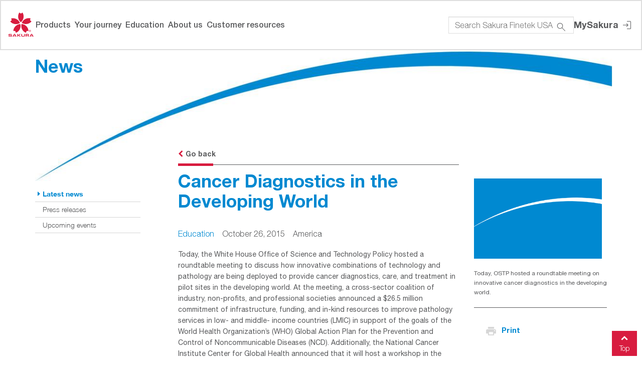

--- FILE ---
content_type: text/html; charset=utf-8
request_url: https://www.sakuraus.com/news/latest-news/Cancer-Diagnostics-in-the-Developing-World.html
body_size: 27914
content:
<!DOCTYPE html>
<html  >
<head id="head"><title>
	News | Sakura Finetek USA

</title><meta name="description" content="Check out Sakura Finetek USA news for information on trade shows, webinars, conferences, new products, product updates, corporate announcements, press releases, and more.
" /> 
<meta charset="UTF-8" /> 
<meta name="keywords" content="Histology, Pathology, News, Events, webinars
" /> 
<script>
  if (window.location.pathname == "/" || window.location.pathname == "/Home.html") {
    
window.dataLayer = window.dataLayer || [];
dataLayer.push({
 'pageVersion': 'old_home'
 });
    
  // for lucky orange
  window.LOQ = window.LOQ || []
  window.LOQ.push(['ready', async LO => {
      // Track an event
      await LO.$internal.ready('events')
      LO.events.track('old_home')
  }])
    }
</script>
<script type="text/javascript">
    (function(c,l,a,r,i,t,y){
        c[a]=c[a]||function(){(c[a].q=c[a].q||[]).push(arguments)};
        t=l.createElement(r);t.async=1;t.src="https://www.clarity.ms/tag/"+i;
        y=l.getElementsByTagName(r)[0];y.parentNode.insertBefore(t,y);
    })(window, document, "clarity", "script", "qkhg5z2g7s");
</script>
<link rel="canonical" href="https://www.sakuraus.com/news/latest-news/Cancer-Diagnostics-in-the-Developing-World.html" />

<meta name="viewport" content="width=device-width, initial-scale=1.0" />
<link href="/CMSPages/GetResource.ashx?stylesheetname=bootstrap.min" rel="stylesheet" async/>
<link href="/CMSPages/GetResource.ashx?stylesheetfile=/SakuraWebsite/media/SiteAssets/css/font-awesome.css" rel="stylesheet"/> 
<link href="/CMSPages/GetResource.ashx?stylesheetfile=/CMSScripts/Sakura/flexslider/flexslider.css" rel="stylesheet"/> 
<link href="/CMSPages/GetResource.ashx?stylesheetname=style" rel="stylesheet"/>
<link href="/CMSPages/GetResource.ashx?stylesheetname=responsive" rel="stylesheet"/>
<link href="/CMSPages/GetResource.ashx?stylesheetname=custom" rel="stylesheet" async/> 
<link href="/CMSPages/GetResource.ashx?stylesheetfile=/SakuraWebsite/media/SiteAssets/css/jquery.bxslider.css" rel="stylesheet"/>  
<link href="/CMSPages/GetResource.ashx?stylesheetname=style.default" rel="stylesheet"/>
<link id="t-colors" href="/CMSPages/GetResource.ashx?stylesheetname=SkinDefault" rel="stylesheet"/>
<script src="/CMSPages/GetResource.ashx?scriptfile=/CMSScripts/Sakura/jquery.min.js" type="text/javascript"></script>
<script src="/CMSPages/GetResource.ashx?scriptfile=/CMSScripts/Sakura/jquery.bxslider.js" type="text/javascript"></script>
<script type='text/javascript'>

$(function () {
    $('select:not(.ddlSelfIdentity):not(div.store select)').each(function (index, element) {
        $(this).parent()
            .after()
            .append("<div class='scrollableList'><input class='SelectID' type='hidden' value='" + this.id  + "'><div class='selectedOption'></div><ul></ul></div>");

        $(element).each(function (idx, elm) {
            $('option', elm).each(function (id, el) {
                $('.scrollableList ul:last').append('<li><a href="'+$(this).val()+'">' + el.text + '</a></li>');
            });
            $('.scrollableList ul').hide();
            $('.makeMeUl').children('div.selectedOption').text($(this).find('option:selected').text());
        });
        $('.scrollableList:last').children('div.selectedOption').text($(this).find('option:selected').text());
      
      
        $(".scrollableList ul li:contains('" + $(this).find('option:selected').text() + "')").addClass("current");
    });

    $('.selectedOption').on('click', function () {
        $(this).next('ul').slideToggle(200);
        $('.selectedOption').not(this).next('ul').hide();
    });

    $('.scrollableList ul li').on('click', function () {
        var selectedLI = $(this).text();
        $(this).parent().prev('.selectedOption').text(selectedLI);
        $(this).parent('ul').hide();
      
        var SelectID = $(this).parent().parent().find('.SelectID').val();
        $('#' + SelectID).find('option:contains('+selectedLI+')').prop('selected', true);
        $('#' + SelectID).trigger( "change" );
      
        $('.scrollableList ul li').removeClass("current");
        $(this).addClass("current");
    });

    $('.scrollableList').show();
    $('select:not(.ddlSelfIdentity):not(div.store select)').hide();
});

</script>
<script src="//assets.adobedtm.com/c876840ac68fc41c08a580a3fb1869c51ca83380/satelliteLib-0c2b1f2f3d5dea693edd0be3db119ca9d04fc423.js"></script>
<!-- Google Tag Manager -->

<script>(function(w,d,s,l,i){w[l]=w[l]||[];w[l].push({'gtm.start':

new Date().getTime(),event:'gtm.js'});var f=d.getElementsByTagName(s)[0],

j=d.createElement(s),dl=l!='dataLayer'?'&l='+l:'';j.async=true;j.src=

'https://www.googletagmanager.com/gtm.js?id='+i+dl;f.parentNode.insertBefore(j,f);

})(window,document,'script','dataLayer','GTM-PZ2ZQL8');</script>

<!-- End Google Tag Manager -->
<!-- Global site tag (gtag.js) - Google Analytics -->

<script async src=https://www.googletagmanager.com/gtag/js?id=UA-71667439-1></script>

<script>
  window.dataLayer = window.dataLayer || [];
  function gtag(){dataLayer.push(arguments);}
  gtag('js', new Date());
  gtag('config', 'UA-71667439-1');
</script>

<script type="text/javascript">
$(function () {
  $(".primaryAntibodies_alpha_links a").click(function(e) {
    e.preventDefault();
headerHeight = 200;
    var target = $(this).attr("href"); //Get the target
    var scrollToPosition = $(target).offset().top - headerHeight;

    $('html').animate({ 'scrollTop': scrollToPosition }, 600, function(){
        window.location.hash = "" + target;
        // This hash change will jump the page to the top of the div with the same id
        // so we need to force the page to back to the end of the animation
        $('html').animate({ 'scrollTop': scrollToPosition }, 0);
    });

    //$('body').append("called");
});
});
</script>

<!-- CX Tag script start -->
<script type="text/javascript" src="//d.oracleinfinity.io/infy/acs/account/1c7550413c164720adf4fabf81030505/js/sakuraus/odc.js"></script>
<!-- CX Tag script end --> 
<script async defer src=https://tools.luckyorange.com/core/lo.js?site-id=03f1cb3f></script>

<!-- Google tag (gtag.js) -->
<!-- removed -->
<!--
<script async src="https://www.googletagmanager.com/gtag/js?id=G-EH4K8FH5WL"></script>
<script>
  window.dataLayer = window.dataLayer || [];
  function gtag(){dataLayer.push(arguments);}
  gtag('js', new Date());

  gtag('config', 'G-EH4K8FH5WL');
</script>--> 
<link href="/App_Themes/Sakura/Images/favicon.ico" type="image/x-icon" rel="shortcut icon"/>
<link href="/App_Themes/Sakura/Images/favicon.ico" type="image/x-icon" rel="icon"/>
<link href="/CMSPages/GetResource.ashx?_webparts=677&amp;_webpartlayouts=653" type="text/css" rel="stylesheet"/>
</head>
<body class="LTR Chrome ENUS ContentBody" >
    
    <form method="post" action="/news/latest-news/Cancer-Diagnostics-in-the-Developing-World.html" onsubmit="javascript:return WebForm_OnSubmit();" id="form">
<div class="aspNetHidden">
<input type="hidden" name="__CMSCsrfToken" id="__CMSCsrfToken" value="l0vqc0DAqIliBVhMmPTut1jKqpukkZ016JRWPL6uI/KQOIgaKSmzRaODa8Ew1+ZO3RAEyEN+6kIzBmsCFhE/NkWr6uEfH0BaIhTvZwZ6WPU=" />
<input type="hidden" name="__EVENTTARGET" id="__EVENTTARGET" value="" />
<input type="hidden" name="__EVENTARGUMENT" id="__EVENTARGUMENT" value="" />

</div>

<script type="text/javascript">
//<![CDATA[
var theForm = document.forms['form'];
if (!theForm) {
    theForm = document.form;
}
function __doPostBack(eventTarget, eventArgument) {
    if (!theForm.onsubmit || (theForm.onsubmit() != false)) {
        theForm.__EVENTTARGET.value = eventTarget;
        theForm.__EVENTARGUMENT.value = eventArgument;
        theForm.submit();
    }
}
//]]>
</script>


<script src="/WebResource.axd?d=pynGkmcFUV13He1Qd6_TZFhkKeqy2SJAY-YPQmNvlSuSjxpqoli0znNBlyMW6FMppM_vDUSQZ-CiTgi0FXnAQQ2&amp;t=638285794241696996" type="text/javascript"></script>

<input type="hidden" name="lng" id="lng" value="en-US" />
<script src="/CMSPages/GetResource.ashx?scriptfile=%7e%2fCMSScripts%2fWebServiceCall.js" type="text/javascript"></script>
<script type="text/javascript">
	//<![CDATA[

function PM_Postback(param) { if (window.top.HideScreenLockWarningAndSync) { window.top.HideScreenLockWarningAndSync(1080); } if(window.CMSContentManager) { CMSContentManager.allowSubmit = true; }; __doPostBack('m$am',param); }
function PM_Callback(param, callback, ctx) { if (window.top.HideScreenLockWarningAndSync) { window.top.HideScreenLockWarningAndSync(1080); }if (window.CMSContentManager) { CMSContentManager.storeContentChangedStatus(); };WebForm_DoCallback('m$am',param,callback,ctx,null,true); }
//]]>
</script>
<script src="/CMSPages/GetResource.ashx?scriptfile=%7e%2fCMSScripts%2fjquery%2fjquery-core.js" type="text/javascript"></script>
<script src="/CMSPages/GetResource.ashx?scriptfile=%7e%2fCMSScripts%2fjquery%2fjquery-cmscompatibility.js" type="text/javascript"></script>
<script src="/CMSPages/GetResource.ashx?scriptfile=%7e%2fCMSWebParts%2fSmartSearch%2fSearchBox_files%2fPredictiveSearch.js" type="text/javascript"></script>
<script src="/ScriptResource.axd?d=NJmAwtEo3Ipnlaxl6CMhvllGl9k_d7lRV2PBuf6fCCWNlfpgc1cevfvK8D0HaqEsWIOZBRsNSd3OjceuiRRVPVECQBDTCAz5ga58qzfEP2A6isc3Ij_LQncNEyEds0x3-E9CkvInP2qNTuhOk_W1GZ6O3PqxftaMf7sgsokeIW81&amp;t=ffffffffa0418512" type="text/javascript"></script>
<script src="/ScriptResource.axd?d=dwY9oWetJoJoVpgL6Zq8OA0O5PfTLsw3KeQveqRrETkpOnxhSBEDHkndtQGbPOd8YXhJPlJkqtLkK4uvLimaFkzYBgGdH-2704aSClWXlYtpmHCnU7LKnT1Uwvo4JIMtXAAiDBKmpBJ1vSohDAoXSdqI3UZXxA0JltLQQrRtnoE1&amp;t=ffffffffa0418512" type="text/javascript"></script>
<script src="/ScriptResource.axd?d=eE6V8nDbUVn0gtG6hKNX_FkjYuMGbwwLWMMhSSJ86hT6GPTjHmWD6MX_UoZZUxLTE5VbkR2cvoZEw23YUsoNEZi9hEyLPr3gzbtK7dlUMvuIk6DS2UpA8X74ws3zOz3h0&amp;t=27679117" type="text/javascript"></script>
<script src="/ScriptResource.axd?d=mcAASOSteirJeuV-3by3UazepoknwOtxbUItdd9ujpHQXjTqYIgsthW0Z5bgi8VM4DdsrFNaXHPKtYJTxhbR0-qV9yyeIeIY4Sb_W8U_r8c1&amp;t=27679117" type="text/javascript"></script>
<script src="/ScriptResource.axd?d=jwf4VSQi7LeShc44FJ-gAYQkdc2bqh57nzy9pw5a0E76pFtC4RLLS5q9UOxAEpVnkO3SS-k7ds1kbe1TYAQFZX--GGJ8hfruGBdWHZ0jIASwaX2Mx9ZxAdfy8W4DgZhj0&amp;t=27679117" type="text/javascript"></script>
<script src="/ScriptResource.axd?d=HEFpVKbnoeQjkjHkFKu3MIvcT7iBhRwfrXJn5hEPpecYA8J96bx2J0LwU_nCeyJubs7RN90FBLupwJAl7eMtl36H5NBITshBa-R0FLGydLucPTkXnEJ5dDpyKjYUZpKd0&amp;t=27679117" type="text/javascript"></script>
<script src="/ScriptResource.axd?d=X6kQKInQS5YQqruiTh57iP-mt8DsXinQMbSk-svKcvnM_OY8yZuKFIVPEqBWUIPvBZ8KIH9uhQWvZhpV96vmscsyIYwBSvREsyz6vrpJSz9huSljL-mqo3xk9wCHYTEy0&amp;t=27679117" type="text/javascript"></script>
<script type="text/javascript">
	//<![CDATA[

var CMS = CMS || {};
CMS.Application = {
  "language": "en",
  "imagesUrl": "/CMSPages/GetResource.ashx?image=%5bImages.zip%5d%2f",
  "isDebuggingEnabled": false,
  "applicationUrl": "/",
  "isDialog": false,
  "isRTL": "false"
};

//]]>
</script>
<script type="text/javascript">
//<![CDATA[
function WebForm_OnSubmit() {
null;
return true;
}
//]]>
</script>

<div class="aspNetHidden">

	<input type="hidden" name="__VIEWSTATEGENERATOR" id="__VIEWSTATEGENERATOR" value="A5343185" />
	<input type="hidden" name="__SCROLLPOSITIONX" id="__SCROLLPOSITIONX" value="0" />
	<input type="hidden" name="__SCROLLPOSITIONY" id="__SCROLLPOSITIONY" value="0" />
</div>
    <script type="text/javascript">
//<![CDATA[
Sys.WebForms.PageRequestManager._initialize('manScript', 'form', ['tctxM',''], [], [], 90, '');
//]]>
</script>

    <div id="ctxM">

</div>
    
<div id="wrapper">
  <!-- start header -->
  <header> 
      <div class="top">
<div class="container" style="padding-right:0px;">
<div id="sb-search-top" class="sb-search"><div id="p_lt_ctl00_SmartSearchBox_pnlSearch" class="searchBox" onkeypress="javascript:return WebForm_FireDefaultButton(event, &#39;p_lt_ctl00_SmartSearchBox_btnSearch&#39;)">
	
    <div id="label"><label for="p_lt_ctl00_SmartSearchBox_txtWord" id="p_lt_ctl00_SmartSearchBox_lblSearch"><span id="glyph" class="glyphicon glyphicon-search"></span>:</label></div>
    <div id="input"><input type="hidden" name="p$lt$ctl00$SmartSearchBox$txtWord_exWatermark_ClientState" id="p_lt_ctl00_SmartSearchBox_txtWord_exWatermark_ClientState" /><input name="p$lt$ctl00$SmartSearchBox$txtWord" type="text" maxlength="1000" id="p_lt_ctl00_SmartSearchBox_txtWord" class="form-control" /></div>
    <input type="submit" name="p$lt$ctl00$SmartSearchBox$btnSearch" value="Search" id="p_lt_ctl00_SmartSearchBox_btnSearch" class="texta btn btn-default" />
    
    <div id="p_lt_ctl00_SmartSearchBox_pnlPredictiveResultsHolder" class="predictiveSearchHolder">

	</div>

</div>
</div>
</div>
</div><div class="topNavigation">


    <!--<link href="/redesign_home/css/owl.carousel.min.css" rel="stylesheet">-->
    <!--<link href="/redesign_home/css/bootstrap.min.css" rel="stylesheet">-->
    <!--<link href="/redesign_home/css/animate.css" rel="stylesheet">-->
    <link href="/redesign_home/css/custom.css" rel="stylesheet">
    <link href="/redesign_home/css/responsive.css" rel="stylesheet">

    <header class="main_header">
      <a class="skip-link screen-reader-text" href="#page_content">Skip to content</a>
        <div class="container-fluid">
            <div class="nav sk_nav">
                <nav>
                    <div class="logo_toggle_wraper">
                        <div class="logo_wrap">
                            <a class="navbar-brand homepagelogolink" href="/">
                                <img src="/redesign_home/img/Logo.svg" alt="logo">
                            </a>
                        </div>
                        <a href="javascript:void(0);" class="mobile-menu-trigger">
                            <span></span>
                            <span></span>
                            <span></span>
                        </a>
                    </div>
                    
                    <ul class="menu menu-bar">
                        <li>
                            <a href="javascript:void(0);" class="menu-link menu-bar-link" aria-haspopup="true" id="nav-products">Products</a>
                            <ul class="mega-menu mega-menu--multiLevel">
                                <div class="first_level_menu">
                                    <li>
                                        <a href="javascript:void(0);" class="menu-link mega-menu-link" aria-haspopup="true">Advanced staining (IHC + CISH + IF)</a>
                                        <ul class="menu menu-list second_level_item">
                                            <li>
                                                <a href="/Products/Advanced-staining/Tissue-Tek-Genie-Advanced-Staining-System.html" class="menu-link menu-list-link main_menu_page">Tissue-Tek Genie<sup>&reg;</sup> Advanced Staining System</a>
                                            </li>
                                            <li>
                                                <a href="/Products/Advanced-staining/Tissue-Tek-Genie-antibodies-and-ancillary-reagents.html" class="menu-link menu-list-link main_menu_page">Tissue-Tek Genie<sup>&reg;</sup> Advanced Staining Reagents</a>
                                            </li>
                                            <li>
                                                <a href="/Products/Advanced-staining/Genemed.html" class="menu-link menu-list-link  main_menu_page">Genemed<sup>&reg;</sup> Advanced Staining Reagents</a>
                                            </li>
                                            <li>
                                                <a href="/Products/Advanced-staining/Tissue-Tek-Quick-Ray.html" class="menu-link menu-list-link  main_menu_page">Tissue-Tek<sup>&reg;</sup> Quick-Ray&trade; Tissue Microarray System</a>
                                            </li>
                                        </ul>
                                    </li>
                                    <li>
                                        <a href="javascript:void(0);" class="menu-link mega-menu-link" aria-haspopup="true">Clean-up and safety</a>
                                        <ul class="menu menu-list second_level_item">
                                            <li>
                                                <a href="javascript:void(0);" class="menu-link menu-list-link" aria-haspopup="true" id="nav-formago">Tissue-Tek<sup>®</sup> FormaGO<sup>®</sup></a>
                                                    <ul class="menu menu-list third_level_item">
                                                        <li>
                                                            <a href="/Products/Clean-up-and-Safety/Tissue-Tek-FormaGO/Analysis-Kit.html" class="menu-link menu-list-link main_menu_page" id="nav-formago-formaldehyde-analysis-kit">Tissue-Tek<sup>®</sup> FormaGO<sup>®</sup> Formaldehyde Analysis Kit</a>
                                                        </li>
                                                        <li>
                                                            <a href="/Products/Clean-up-and-Safety/Tissue-Tek-FormaGO/Container.html" class="menu-link menu-list-link main_menu_page" id="nav-formago-formalin-neutralizer-container">Tissue-Tek<sup>®</sup> FormaGO<sup>®</sup> Formalin Neutralizer Container</a>
                                                        </li>
                                                        <li>
                                                            <a href="/Products/Clean-up-and-Safety/Tissue-Tek-FormaGO/Granules.html" class="menu-link menu-list-link main_menu_page" id="nav-formago-formalin-absorption-granules">Tissue-Tek<sup>®</sup> FormaGO<sup>®</sup> Formalin Absorption Granules</a>
                                                        </li>
                                                        <li>
                                                            <a href="/Products/Clean-up-and-Safety/Tissue-Tek-FormaGO/Neutralizer.html" class="menu-link menu-list-link main_menu_page" id="nav-formago-formalin-neutralizer">Tissue-Tek<sup>®</sup> FormaGO<sup>®</sup> Formalin Neutralizer</a>
                                                        </li>
                                                        <li>
                                                            <a href="/Products/Clean-up-and-Safety/Tissue-Tek-FormaGO/Pads.html" class="menu-link menu-list-link main_menu_page" id="nav-formago-formalin-absorption-pads">Tissue-Tek<sup>®</sup> FormaGO<sup>®</sup> Formalin Absorption Pads</a>
                                                        </li>
                                                        <li>
                                                            <a href="/Products/Clean-up-and-Safety/Tissue-Tek-FormaGO/Starter-Kit.html" class="menu-link menu-list-link main_menu_page" id="nav-formago-formalin-starter-kit">Tissue-Tek<sup>®</sup> FormaGO<sup>®</sup> Formalin Starter Kit</a>
                                                        </li>
                                                        <li>
                                                            <a href="/Products/Clean-up-and-Safety/Tissue-Tek-FormaGO/Wipes.html" class="menu-link menu-list-link main_menu_page">Tissue-Tek<sup>®</sup> FormaGO<sup>®</sup> Formalin Absorption Wipes</a>
                                                        </li>
                                                    </ul>
                                            </li>
                
                                        </ul>
                                    </li>
                                    <li>
                                        <a href="javascript:void(0);" class="menu-link mega-menu-link" aria-haspopup="true">Cassettes</a>
                                        <ul class="menu menu-list second_level_item">
                                            <li>
                                                <a href="/Products/Storage-Cassettes/Tissue-Tek-Uni-Cassettes.html" class="menu-link menu-list-link main_menu_page">Tissue-Tek<sup>®</sup> Uni-Cassette<sup>®</sup> System</a>
                                            </li>
                                            <li>
                                                <a href="/Products/Storage-Cassettes/Tissue-Tek-Paraform-Cassettes.html" class="menu-link menu-list-link main_menu_page">Tissue-Tek<sup>®</sup> Paraform<sup>®</sup> Sectionable Cassette System</a>
                                            </li>
                                            <li>
                                                <a href="/Products/Storage-Cassettes/Tissue-Tek-Processing-Embedding-Cassette-System.html" class="menu-link menu-list-link main_menu_page">Tissue-Tek<sup>®</sup>&nbsp;Processing/Embedding Cassette System</a>
                                            </li>
                                            <li>
                                                <a href="/Products/Storage-Cassettes/Tissue-Tek-Mega-Cassette-System.html" class="menu-link menu-list-link main_menu_page">Tissue-Tek<sup>®</sup> Mega-Cassette™ System</a>
                                            </li>
                                            <li>
                                                <a href="/Products/Storage-Cassettes/Histo-Tek-Cassettes.html" class="menu-link menu-list-link main_menu_page">Histo-Tek<sup>®</sup> Cassette System</a>
                                            </li>
                                        </ul>
                                    </li>
                                    <li>
                                        <a href="javascript:void(0);" class="menu-link mega-menu-link" aria-haspopup="true">Coverslipping</a>
                                        <ul class="menu menu-list second_level_item">
                                            <li>
                                                <a href="/Products/Coverslipping/Prisma-Film.html" class="menu-link menu-list-link main_menu_page">Tissue-Tek Film<sup>®</sup> Automated Coverslipper</a>
                                            </li>
                                            <li>
                                                <a href="/Products/Coverslipping/Tissue‐Tek-Coverslipping-Film.html" class="menu-link menu-list-link main_menu_page">Tissue-Tek<sup>®</sup> Coverslipping Film</a>
                                            </li>
                                            <li>
                                                <a href="/Products/Coverslipping/Glas-g2.html" class="menu-link menu-list-link main_menu_page">Tissue-Tek<sup>®</sup> Glas<sup>™</sup> <em>g</em>2 Automated Glass Coverslipper</a>
                                            </li>
                                            <li>
                                                <a href="/Products/Coverslipping/Tissue‐Tek-Glas-g2-Coverslips.html" class="menu-link menu-list-link main_menu_page">Tissue‐Tek<sup>®</sup> Glas™ <em>g2</em> Coverslips</a>
                                            </li>
                                            <li>
                                                <a href="/Products/Coverslipping/Tissue-Tek-sup-reg;-sup-Glas-trade;-Mounting-Mediu.html" class="menu-link menu-list-link main_menu_page">Tissue-Tek<sup>®</sup> Glas™ Mounting Medium</a>
                                            </li>
                                            <li>
                                                <a href="/Products/Coverslipping/Tissue-Tek-sup-reg;-sup-Xyle.html" class="menu-link menu-list-link main_menu_page">Tissue-Tek<sup>®</sup> Xylene</a>
                                            </li>
                                        </ul>
                                    </li>
                                    <li>
                                        <a href="javascript:void(0);" class="menu-link mega-menu-link" aria-haspopup="true">Cryotomy</a>
                                        <ul class="menu menu-list second_level_item">
                                            <li>
                                                <a href="/Products/Cryotomy/Tissue-Tek-Cryo3-Flex-Cryostat.html" class="menu-link menu-list-link main_menu_page">Tissue-Tek<sup>®</sup> Cryo<sub>3</sub><sup>®</sup> Flex Cryostat</a>
                                            </li>
                                            <li>
                                                <a href="/Products/Cryotomy/Tissue-Tek-Cryo3-Flex-Cryostat-Mohs.html" class="menu-link menu-list-link main_menu_page">Tissue-Tek<sup>®</sup> Cryo<sub>3</sub><sup>®</sup> Flex Cryostat,&nbsp;Mohs</a>
                                            </li>
                                            <li>
                                                <a href="/Products/Cryotomy/Tissue-Tek®-O-C-T-Compound.html" class="menu-link menu-list-link main_menu_page">Tissue-Tek<sup>®</sup> O.C.T. Compound</a>
                                            </li>
                                        </ul>
                                    </li>
                                    <li>
                                        <a href="javascript:void(0);" class="menu-link mega-menu-link" aria-haspopup="true">Cytology</a>
                                        <ul class="menu menu-list second_level_item">
                                            <li>
                                                <a href="/Products/Cytology/Cyto-Tek-Centrifuge.html" class="menu-link menu-list-link main_menu_page">Cyto-Tek<sup>®</sup> 2500 Cytocentrifuge</a>
                                            </li>
                                        </ul>
                                    </li>
                                    <li>
                                        <a href="javascript:void(0);" class="menu-link mega-menu-link" aria-haspopup="true">Embedding</a>
                                        <ul class="menu menu-list second_level_item">
                                            <li>
                                                <a href="/Products/Embedding/AutoTEC-a120.html" class="menu-link menu-list-link main_menu_page">Tissue-Tek AutoTEC<sup>®</sup><em> a120</em></a>
                                            </li>
                                            <li>
                                                <a href="/Products/Embedding/Tissue-Tek®-TEC™-6.html" class="menu-link menu-list-link main_menu_page">Tissue-Tek<sup>®</sup> TEC™ 6</a>
                                            </li>
                                            <li>
                                                <a href="/Products/Embedding/Tissue-Tek-NanoMolds.html" class="menu-link menu-list-link main_menu_page">Tissue-Tek<sup>®</sup> NanoMolds™</a>
                                            </li>
                                            <li>
                                                <a href="/Products/Embedding/Tissue-Tek-sup-reg;-sup-Base-Mold-System.html" class="menu-link menu-list-link main_menu_page">Tissue-Tek<sup>®</sup> Base Mold System</a>
                                            </li>
                                            <li>
                                                <a href="/Products/Embedding/Tissue-Tek-sup-reg;-sup-Paraffin.html" class="menu-link menu-list-link main_menu_page">Tissue-Tek<sup>®</sup> Paraffin</a>
                                            </li>
                                            <li>
                                                <a href="/Products/Embedding/Tissue-Tek-sup-reg;-sup-Mold-Release.html" class="menu-link menu-list-link main_menu_page">Tissue-Tek<sup>®</sup> Mold Release</a>
                                            </li>
                                            <li>
                                                <a href="/Products/Embedding/Tissue-Tek-reg;-Embedding-Rings.html" class="menu-link menu-list-link main_menu_page">Tissue-Tek<sup>®</sup> Embedding Rings</a>
                                            </li>
                                        </ul>
                                    </li>
                                    <li>
                                        <a href="javascript:void(0);" class="menu-link mega-menu-link" aria-haspopup="true">Grossing stations and grossing tools</a>
                                        <ul class="menu menu-list second_level_item">
                                            <li>
                                                <a href="/Products/Grossing-Trimming/Tissue-Tek-Accu-Edge-FLEX-Grossing-Stations.html" class="menu-link menu-list-link main_menu_page">Tissue-Tek<sup>®</sup> Accu-Edge<sup>®</sup> <em>FLEX</em> Grossing Stations</a>
                                            </li>
                                            <li>
                                                <a href="javascript:void(0);" class="menu-link menu-list-link"
                                                    aria-haspopup="true">Tissue-Tek<sup>®</sup> Accu-Edge<sup>®</sup> Grossing Tools</a>
                                                <ul class="menu menu-list third_level_item">
                                                    <li>
                                                        <a href="/Products/Grossing-Trimming/Autopsy-Knife-Series.html" class="menu-link menu-list-link main_menu_page">Autopsy Knife Series</a>
                                                    </li>
                                                    <li>
                                                        <a href="/Products/Grossing-Trimming/Trimming-Knife-Series.html" class="menu-link menu-list-link main_menu_page">Trimming Knife Series</a>
                                                    </li>
                                                    <li>
                                                        <a href="/Products/Grossing-Trimming/Dissecting-Scalpel-Series.html" class="menu-link menu-list-link main_menu_page">Dissecting Scalpel Series</a>
                                                    </li>
                                                    <li>
                                                        <a href="/Products/Grossing-Trimming/Tissue-Tek-sup-reg;-sup-Feather-sup-reg;-sup-F-80.html" class="menu-link menu-list-link main_menu_page">Tissue-Tek<sup>®</sup> Feather<sup>®</sup> F-80 mini Handle</a>
                                                    </li>
                                                    <li>
                                                        <a href="/Products/Grossing-Trimming/Replaceable-Blade-Scissors.html" class="menu-link menu-list-link main_menu_page">Replaceable Blade Scissors</a>
                                                    </li>
													<li>
														<a href="/Products/Grossing-Trimming/Tissue-Tek-sup-reg;-sup-Biopsy-Bags.html" class="menu-link menu-list-link main_menu_page">Tissue-Tek<sup>&reg;</sup> Biopsy Bags</a>
													</li>
													<li>
														<a href="/Products/Grossing-Trimming/Histo-Tek-sup-reg;-sup-Biopsy-Bags.html" class="menu-link menu-list-link main_menu_page">Histo-Tek<sup>&reg;</sup> Biopsy Bags</a>
													</li>
                                                </ul>
                                            </li>
                                        </ul>
                                    </li>
                                    <li>
                                        <a href="javascript:void(0);" class="menu-link mega-menu-link" aria-haspopup="true">Microtomy</a>
                                        <ul class="menu menu-list second_level_item">
                                            <li>
                                                <a href="/Products/Microtomy/Tissue-Tek-AutoSection-Automated.html" class="menu-link menu-list-link main_menu_page">Tissue-Tek AutoSection<sup>®</sup> Automated Microtome</a>
                                            </li>
                                            <li>
                                                <a href="/Products/Microtomy/Accu-Cut-SRM-200.html" class="menu-link menu-list-link main_menu_page">Accu-Cut<sup>®</sup> SRM™ 200 Rotary Microtome</a>
                                            </li>
                                            <li>
                                                <a href="/Products/Microtomy/sakuraus-com-SRM300LT.html" class="menu-link menu-list-link main_menu_page">Accu-Cut<sup>®</sup> SRM™ 300<em> LT</em>&nbsp;Manual Microtome</a>
                                            </li>
											<li>
												<a href="javascript:void(0);" class="menu-link mega-menu-link" aria-haspopup="true" id="nav-blade-system">Blade system</a>
												<ul class="menu menu-list third_level_item">
												   
													<li>
														<a href="/Products/Accu-Edge-Blade-System/Disposable-Microtome-Blades.html" class="menu-link menu-list-link main_menu_page" id="nav-disposable-microtome-blades">
															Accu-Edge<sup>&reg;&nbsp;</sup>Disposable Microtome Blades
														</a>
													 
													</li>
													<li>
														<a href="/Products/Accu-Edge-Blade-System/Disposable-Microtome-Blades/Tissue-Tek®-Accu-Edge®-Low-Profile-Blades.html" class="menu-link menu-list-link main_menu_page" id="nav-accue-edge-low-profile-blades"
														>Tissue-Tek<sup>&reg;</sup> Accu-Edge<sup>&reg;</sup> Low Profile Blades</a>
														
													</li>
													<li>
														<a href="/Products/Accu-Edge-Blade-System/Disposable-Microtome-Blades/Tissue-Tek-Feather-A35-Durable-Low-Profile-Blades.html" class="menu-link menu-list-link main_menu_page" id="nav-feather-a35-durable-low-profile-blades"
														>Tissue-Tek<sup>&reg;</sup> Feather<sup>&reg;</sup> A35 Durable Low Profile Blades</a>
														
													</li>
													<li>
														<a href="/Products/Accu-Edge-Blade-System/Disposable-Microtome-Blades/Tissue-Tek®-Feather®-Low-Profile-Blades.html" class="menu-link menu-list-link main_menu_page" id="nav-feature-low-profile-blades"
														>Tissue-Tek<sup>&reg;</sup> Feather<sup>&reg;</sup> Low Profile Blades</a>
														
													</li>
													<li>
														<a href="/Products/Accu-Edge-Blade-System/Disposable-Microtome-Blades/Tissue-Tek®-Accu-Edge®-High-Profile-Blades.html" class="menu-link menu-list-link main_menu_page" id="nav-accu-edge-high-profile-blades"
														>Tissue-Tek<sup>&reg;</sup> Accu-Edge<sup>&reg;</sup> High Profile Blades</a>
														
													</li>
													
												</ul>
											</li>
                                        </ul>
                                    </li>
                                    <li>
                                        <a href="javascript:void(0);" class="menu-link mega-menu-link" aria-haspopup="true">Primary staining (H&E)</a>
                                        <ul class="menu menu-list second_level_item">
                                            <li>
                                                <a href="/Products/Staining/Tissue-Tek-Prisma-Plus.html" class="menu-link menu-list-link main_menu_page">Tissue-Tek Prisma<sup>®</sup> <i>Plus&nbsp;</i>Automated Slide Stainer</a>
                                            </li>
                                            <li>
                                                <a href="/Products/Staining/Tissue-Tek-Prisma®-H-E-Stain-Kit-1.html" class="menu-link menu-list-link main_menu_page">Tissue-Tek Prisma<sup>®</sup> H&amp;E Stain Kit #1</a>
                                            </li>
                                            <li>
                                                <a href="/Products/Staining/Tissue-Tek-Prisma-H-E-Stain-Kit-2.html" class="menu-link menu-list-link main_menu_page">Tissue-Tek Prisma<sup>®</sup> H&amp;E Stain Kit #2</a>
                                            </li>
                                            <li>
                                                <a href="/Products/Staining/Histo-Tek-SL-Slide-Stainer.html" class="menu-link menu-list-link main_menu_page">Histo-Tek<sup>®</sup> SL Slide Stainer</a>
                                            </li>
                                            <li>
                                                <a href="/Products/Staining/Histo-Tek-Mini-Stainer.html" class="menu-link menu-list-link main_menu_page">Histo-Tek<sup>®</sup>&nbsp;Mini Stainer</a>
                                            </li>
                                            <li>
                                                <a href="/Products/Staining/Tissue-Tek-sup-reg;-sup-Manual-Slide-Staining-Set.html" class="menu-link menu-list-link main_menu_page">Tissue-Tek<sup>®</sup> Manual Slide Staining Set</a>
                                            </li>
                                            <li>
                                                <a href="/Products/Staining/Tissue-Tek-sup-reg;-sup-Xyle.html" class="menu-link menu-list-link main_menu_page">Tissue-Tek<sup>®</sup> Xylene</a>
                                            </li>
                    
                                        </ul>
                                    </li>
                                    <li>
                                        <a href="javascript:void(0);" class="menu-link mega-menu-link" aria-haspopup="true">Printing cassettes and slides</a>
                                        <ul class="menu menu-list second_level_item">
                                            <li>
                                                <a href="/Products/Printers/Tissue-Tek-SmartWrite-Cassette-Printer-With-AutoLo.html" class="menu-link menu-list-link main_menu_page">Tissue-Tek<sup>®</sup> SmartWrite<sup>®</sup> Cassette Printer With AutoLoader</a>
                                            </li>
                                            <li>
                                                <a href="/Products/Printers/Tissue-Tek-SmartWrite-Cassette-Printer-(Manual).html" class="menu-link menu-list-link main_menu_page">Tissue-Tek<sup>®</sup> SmartWrite<sup>®</sup> Cassette Printer (Manual)</a>
                                            </li>
                                            <li>
                                                <a href="/Products/Printers/Tissue-Tek-SmartWrite-Slide-Printer.html" class="menu-link menu-list-link main_menu_page">Tissue-Tek<sup>®</sup> SmartWrite<sup>®</sup> Slide Printer</a>
                                            </li>
                                            <li>
                                                <a href="/Products/Printers/Tissue-Tek-sup-reg;-sup-AutoWrite-sup-reg;-sup-Cas.html" class="menu-link menu-list-link main_menu_page">Tissue-Tek<sup>®</sup> AutoWrite<sup>® </sup>Cassette and Slide Printer Consumables</a>
                                            </li>
                                            <li>
                                                <a href="/Products/Glass-slides-and-coverslips/Tissue%E2%80%90Tek-SmartWrite-Frosted-Slides.html" class="menu-link menu-list-link main_menu_page">Tissue-Tek<sup>&reg;</sup> SmartWrite&reg; Frosted Slides</a>
                                            </li>
                                        </ul>
                                    </li>
                                    <li>
                                        <a href="javascript:void(0);" class="menu-link mega-menu-link" aria-haspopup="true">Reagents</a>
                                        <ul class="menu menu-list second_level_item">
                                            <li>
                                                <a href="/Products/Reagents/Tissue-Tek®-10-Neutral-Buffered-Formalin.html" class="menu-link menu-list-link main_menu_page">Tissue-Tek<sup>®</sup> 10% Neutral Buffered Formalin</a>
                                            </li>
                                            <li>
                                                <a href="/Products/Reagents/Tissue-Tek-VIP-Fixative.html" class="menu-link menu-list-link main_menu_page">Tissue-Tek VIP<sup>®</sup> Fixative</a>
                                            </li>
                                            <li>
                                                <a href="/Products/Reagents/Tissue-Tek-ClearFix-sup-reg;-sup-Fixative.html" class="menu-link menu-list-link main_menu_page">Tissue-Tek ClearFix<sup>®</sup> Fixative</a>
                                            </li>
                                            <li>
                                                <a href="/Products/Reagents/Tissue-Tek-Xpress-sup-reg;-sup-Series-Processing-R.html" class="menu-link menu-list-link main_menu_page">Tissue-Tek Xpress<sup>®</sup> Series Processing Reagents</a>
                                            </li>
                                            <li>
                                                <a href="/Products/Reagents/Tissue-Tek-Prisma®-H-E-Stain-Kit-1.html" class="menu-link menu-list-link main_menu_page">Tissue-Tek Prisma<sup>®</sup> H&amp;E Stain Kit #1</a>
                                            </li>
                                            <li>
                                                <a href="/Products/Reagents/Tissue-Tek-Prisma-H-E-Stain-Kit-2.html" class="menu-link menu-list-link main_menu_page">Tissue-Tek Prisma<sup>®</sup> H&amp;E Stain Kit #2</a>
                                            </li>
                                            <li>
                                                <a href="/Products/Reagents/Tissue-Tek®-Reagent-Alcohols.html" class="menu-link menu-list-link main_menu_page">Tissue-Tek<sup>®</sup> Reagent Alcohols</a>
                                            </li>
                                            <li>
                                                <a href="/Products/Reagents/Tissue-Tek-sup-reg;-sup-Xyle.html" class="menu-link menu-list-link main_menu_page">Tissue-Tek<sup>®</sup> Xylene</a>
                                            </li>
                    
                                        </ul>
                                    </li>
                                    <li>
                                        <a href="javascript:void(0);" class="menu-link mega-menu-link" aria-haspopup="true">Specimen imaging</a>
                                        <ul class="menu menu-list second_level_item">
                                            <li>
                                                <a href="/Products/Specimen-Imaging/KUBTEC-PICASSO-Plus.html" class="menu-link menu-list-link main_menu_page">KUBTEC PICASSO<sup>®</sup> Plus Specimen Radiography System</a>
                                            </li>
                                            <li>
                                                <a href="/Products/Specimen-Imaging/KUBTEC-XPERT-80-80-L.html" class="menu-link menu-list-link main_menu_page">KUBTEC XPERT<sup>®</sup> 80/80-L</a>
                                            </li>                    
                                        </ul>
                                    </li>
                                    <li>
                                        <a href="javascript:void(0);" class="menu-link mega-menu-link" aria-haspopup="true">Storage</a>
                                        <ul class="menu menu-list second_level_item">
                                            <li>
                                                <a href="/Products/Filing-Systems/Tissue-Tek-sup-reg;-sup-Block-Filing-Cabinet-2400.html" class="menu-link menu-list-link main_menu_page">Tissue-Tek<sup>®</sup> Block Filing Cabinet 2400</a>
                                            </li>
                                            <li>
                                                <a href="/Products/Filing-Systems/Tissue-Tek-Cassette-Cabinet.html" class="menu-link menu-list-link main_menu_page">Tissue-Tek<sup>®</sup> Cassette Cabinet</a>
                                            </li>
                                            <li>
                                                <a href="/Products/Filing-Systems/Tissue-Tek-Lab-Aid-Slide-Filing-System.html" class="menu-link menu-list-link main_menu_page">Tissue-Tek<sup>®</sup> Lab Aid<sup>®</sup>&nbsp;Filing Cabinet System</a>
                                            </li>
                                            <li>
                                                <a href="/Products/Filing-Systems/Lab-Aid-Ultra-Cabinets.html" class="menu-link menu-list-link main_menu_page">Lab Aid<sup>®</sup> Ultra™&nbsp; II Cabinet</a>
                                            </li>
                    
                                        </ul>
                                    </li>
                                    <li>
                                        <a href="javascript:void(0);" class="menu-link mega-menu-link" aria-haspopup="true">Tissue processing</a>
                                        <ul class="menu menu-list second_level_item">
                                            <li>
                                                <a href="/Products/Processing/SMART.html" class="menu-link menu-list-link main_menu_page">Tissue-Tek Xpress<sup>®</sup> <i>x120</i></a>
                                            </li>
                                            <li>
                                                <a href="/Products/Processing/VIP-6-AI.html" class="menu-link menu-list-link main_menu_page">Tissue-Tek VIP<sup>®</sup> 6 AI</a>
                                            </li>
                                            <li>
                                                <a href="/Products/Processing/Tissue-Tek-VIP-Fixative.html" class="menu-link menu-list-link main_menu_page">Tissue-Tek VIP<sup>®</sup> Fixative</a>
                                            </li>
                                            <li>
                                                <a href="/Products/Processing/Tissue-Tek-ClearFix-sup-reg;-sup-Fixative.html" class="menu-link menu-list-link main_menu_page">Tissue-Tek ClearFix<sup>®</sup> Fixative</a>
                                            </li>
                                            <li>
                                                <a href="/Products/Processing/Tissue-Tek-Xpress-sup-reg;-sup-Series-Processing-R.html" class="menu-link menu-list-link main_menu_page">Tissue-Tek Xpress<sup>®</sup> Series Processing Reagents</a>
                                            </li>
                                            <li>
                                                <a href="/Products/Processing/Tissue-Tek®-Histology-Reagents.html" class="menu-link menu-list-link main_menu_page">Tissue-Tek<sup>®</sup> Reagent Alcohols</a>
                                            </li>
                                            <li>
                                                <a href="/Products/Processing/Tissue-Tek-sup-reg;-sup-Paraffin.html" class="menu-link menu-list-link main_menu_page">Tissue-Tek<sup>®</sup> Paraffin</a>
                                            </li>
                                            <li>
                                                <a href="/Products/Processing/Tissue-Tek®-10-Neutral-Buffered-Formalin.html" class="menu-link menu-list-link main_menu_page">Tissue-Tek<sup>®</sup> 10% Neutral Buffered Formalin</a>
                                            </li>
                                            <li>
                                                <a href="/Products/Processing/Tissue-Tek-sup-reg;-sup-Xyle.html" class="menu-link menu-list-link main_menu_page">Tissue-Tek<sup>®</sup> Xylene</a>
                                            </li>
                    
                                        </ul>
                                    </li>
                                    <li>
                                        <a href="javascript:void(0);" class="menu-link mega-menu-link" aria-haspopup="true">Tracking system</a>
                                        <ul class="menu menu-list second_level_item">
                                            <li>
                                                <a href="/Products/Tracking-System/X-CHEQ-C.html" class="menu-link menu-list-link main_menu_page">Tissue-Tek<sup>&reg;</sup> X-CHEQ&trade; C Automated Cassette Tracking System</a>
                                            </li>                    
                                        </ul>
                                    </li>
                                  
                                </div>
                              
                            </ul>
                        </li>
                        <li class="sk_dropdown_menu_item">
                            <a href="javascript:void(0);" class="sk_menu-link">Your journey</a>
                            <ul class="sk_dropdown_menu">
                                <div class="sk_dropdown_wraper">
                                    <li>
                                        <a href="/Customer-Experience.html" class="main_menu_page">Testimonials</a>
                                     </li>
                                     <li>
                                        <a href="/Solutions.html" class="main_menu_page">Laboratory solutions</a>
                                     </li>
                                </div>
                                 
                            </ul>
                        </li>
                        <li class="sk_dropdown_menu_item">
                            <a href="javascript:void(0);" class="sk_menu-link">Education</a>
                            <ul class="sk_dropdown_menu">
                                <div class="sk_dropdown_wraper">
                                    <li>
                                        <a href="/education/about-educational-program.html" class="main_menu_page">About our educational program</a>
                                     </li>
                                     <li>
                                        <a href="/education/Sakura-Training.html" class="main_menu_page">Sakura University</a>
                                     </li>
                                     <li>
                                        <a href="/education/upcoming-webinars.html" class="main_menu_page">Upcoming Pathology & Histology webinars</a>
                                     </li>
                                     <li>
                                        <a href="/education/webinar-archive.html" class="main_menu_page">Webinar archive</a>
                                     </li>
                                     <li>
                                        <a href="/education/publications.html" class="main_menu_page">Publications</a>
                                     </li>
                                     <li>
                                        <a href="/education/histologic.html" class="main_menu_page">Histologic</a>
                                     </li>
                                </div>
                                 
                            </ul>
                        </li>
                        <li class="sk_dropdown_menu_item">
                            <a href="javascript:void(0);" class="sk_menu-link">About us</a>
                            <ul class="sk_dropdown_menu">
                                <div class="sk_dropdown_wraper">
                                    <li>
                                        <a href="/about/who-we-are.html" class="main_menu_page">Who we are</a>
                                     </li>
                                     <li>
                                        <a href="/about/mission-and-vision.html" class="main_menu_page">Mission and vision</a>
                                     </li>
                                     <li>
                                        <a href="/about/management-team.html" class="main_menu_page">Management</a>
                                     </li>
                                     <li>
                                        <a href="/news/press-releases.html" class="main_menu_page">Press releases</a>
                                     </li>
                                     <li>
                                        <a href="/about/careers.html" class="main_menu_page">Employment opportunities</a>
                                     </li>
                                </div>
                                 
                            </ul>
                        </li>
                        <li class="sk_dropdown_menu_item">
                            <a href="javascript:void(0);" class="sk_menu-link">Customer resources</a>
                            <ul class="sk_dropdown_menu">
                                <div class="sk_dropdown_wraper">
                                    <li><a href="/customer-support/Contact.html" class="main_menu_page">Contact customer support</a></li>
                                    <li><a href="/customer-support/ISO-Certificates.html" class="main_menu_page">Certificates</a></li>
                                    <li><a href="/customer-support/catalogs.html" class="main_menu_page">Catalogs</a></li>
                                    <li><a href="/customer-support/safety-data-sheets.html" class="main_menu_page">Safety data sheets</a></li>
                                    <li><a href="/customer-support/open-source-code.html" class="main_menu_page">Open source code</a></li>
                                    <li><a href="/customer-support/isupport.html" class="main_menu_page">iSupport</a></li>
                                    <li><a href="/customer-support/service-agreements.html" class="main_menu_page">Service agreements</a></li>
                                    <li><a href="/customer-support/product-documentation.html" class="main_menu_page">Product documentation</a></li>
                                </div>
                                 
                            </ul>
                        </li>
						
						
	                   
					   
					   <li></li> 
                      
                        <div class="menubar_right">
                            <div class="search_wraper">
                                <input id="site_search" type="text" class="form-control" placeholder="Search Sakura Finetek USA"/>
                            </div>
                            <a href="/MySakura.html" class="logout main_menu_page">MySakura <img src="/redesign_home/img/logout.svg" alt="logout"/></a>
                        </div>
                    </ul>
                </nav>
            </div>
        </div>
        
    </header>

<!--
<script>
$(function() {
  $('#ChangeToggle').click(function() {
    $('#navbar-hamburger').toggleClass('hidden');
    $('#navbar-close').toggleClass('hidden');  
  });
});
</script>
<script>
$(".navbar-toggle").click(function(){
    $(".navbar-brand").toggle();
	 
	 $(".mob-top").toggle();
});
</script>
-->

    <!--<script src="/redesign_home/js/jquery.js"></script>-->
    <script src="/redesign_home/js/popper.js"></script>
    <!--<script src="/redesign_home/js/bootstrap.js"></script>-->
    <script src="/redesign_home/js/expand.js"></script>
    <script src="/redesign_home/js/main.js"></script>
    <script>
        $(document).on("scroll", function () {
            if ($(document).scrollTop() > 0) {
                $(".main_header").addClass("shrink");

            } else {
                $(".main_header").removeClass("shrink");

            }
        });

	$(document).ready(function() {
	  // Redirect on Enter key press in the textbox
	  $("#site_search").keypress(function(event) {
		if (event.which === 13) { // 13 is the key code for Enter
		  event.preventDefault(); // Prevent form submission
		  window.location.href = "/Search-Result.html?searchtext=" + $("#site_search").val().replace(" ", "+");
		}
	  });

	  // Redirect on button click
	  /*$("#site_search_btn").click(function() {
		window.location.href = "/Search-Result.html?searchtext=" + $("#site_search").val();
	  });*/
	});
    </script>
</div> 
  </header>
  
  <!-- end header -->
  
  

<div class="inner_content">
  <div class="container">
    <div class="row inner_row">      
      <div class="col-md-12">
        <!-- Slider -->
        <div id="main-slider" class="main-slider flexslider">
          <ul class="slides about-banner">
            <li>
              <img src="/SakuraWebsite/media/SiteAssets/header-banner.jpg" alt="" />
              <div class="news-caption">
                <div class="inner_col_left">																
                  <h1> News </h1>
                  <div class="side-menu">                                   
                    <ul>
                      <li>
  <a class="menuitem" href="https://www.sakuraus.com/news/latest-news.html">Latest news</a></li>
<li>
  <a class="menuitem" href="https://www.sakuraus.com/news/press-releases.html">Press releases</a></li>
<li>
  <a class="menuitem" href="https://www.sakuraus.com/news/upcoming-events.html">Upcoming events</a></li>

<script type="text/javascript">
    $('.menuitem').each(function(){
		
		if(window.location.href.toLowerCase().replace(".html","").indexOf($(this).attr('href').toLowerCase().replace(".html","")) > -1) {
		   $(this).parent("li").addClass("active");
		} 	
	});
</script>                                       
                    </ul>                                   
                  </div>    
                </div>
              </div>
            </li>            
          </ul>
        </div>
        <!-- end slider -->
      </div>
    </div>
    <div class="row">    
      <div class="col-md-12">
        <div class="col-md-3">          
        </div>
        <div class="col-md-9 faq-right moveup" style="padding-right: 0px; padding-left: 0px;">          
          <div class="inner_col_right">            
            
<div class="description">
  <div class="row description_row">
    <div class="col-md-12">               
      <div class="desc_left news-desc row">
        <div class="col-md-8">
          <p class="back-arrow"><a href="/news/latest-news"><i class="fa fa-chevron-left left-icon" aria-hidden="true"></i>Go back</a></p>
          <h1>Cancer Diagnostics in the Developing World</h1>
          
    <div class="p-date">
      <p> <h5 style="display: inline;line-height: 2.5em; ">Education&nbsp;&nbsp;&nbsp;  
        <span style="color: #58595b;" >October 26,&nbsp;2015&nbsp;&nbsp;&nbsp;
        America</span>
        </h5>
      </p>
    </div> 
          <p>Today, the White House Office of Science and Technology Policy hosted a roundtable meeting to discuss how innovative combinations of technology and pathology are being deployed to provide cancer diagnostics, care, and treatment in pilot sites in the developing world. At the meeting, a cross-sector coalition of industry, non-profits, and professional societies announced a $26.5 million commitment of infrastructure, funding, and in-kind resources to improve pathology services in low- and middle- income countries (LMIC) in support of the goals of the World Health Organization&rsquo;s (WHO) Global Action Plan for the Prevention and Control of Noncommunicable Diseases (NCD). Additionally, the National Cancer Institute Center for Global Health announced that it will host a workshop in the spring of 2016 focused on how to build pathology capabilities for diagnosing cancer in the developing world.</p>

<p>According to the WHO, almost three quarters of NCD deaths occur in LMICs. In 2013 alone, NCDs killed eight million people before their 60th birthday, with cancer, cardiovascular disease, diabetes, and chronic lung disease being the leading killers. Today&rsquo;s roundtable participants discussed the critical role that pathology and accurate diagnosis play as a first step in effective cancer care. Highly skilled pathologists and laboratory professionals utilize complex techniques and advanced technology to perform this vital function in the United States, where there is one pathologist per 20,000 people. In many LMICs, this ratio is much worse. For example, in sub-Saharan Africa, this ratio is closer to one pathologist per million people, which means that many cases of cancer go undiagnosed, or are diagnosed too late for effective care.</p>

<p>In response to OSTP&rsquo;s call to action, the American Society for Clinical Pathology (ASCP), the Institute for Health Metrics and Evaluation, Omnyx, LLC / GE Healthcare, Pfizer, Inc., Partners in Health, Roche Diagnostics, and Sakura Finetek announced plans to establish pilot projects to improve pathology services in Botswana, Rwanda, Swaziland, Lesotho, Liberia, and Haiti. Members of the ASCP will use telepathology to diagnose cancers remotely, interpreting cloud-based images of specimens prepared with modern automated equipment installed locally. Starting in Botswana, with plans to expand to sites in Rwanda, Swaziland, Lesotho, Liberia, and Haiti, professionals based in the United States will be able to contribute to patient care and medical education in these six countries.&nbsp; &nbsp;</p>

<p>Care and treatment support will be coordinated initially with Partners in Health (an organization with 15,000 African employees). Partners in Health will oversee and provide access to care and treatment for patients in a medically, scientifically, and ethically sound manner, and additional organizations will be brought on board to help with care and treatment as needed.</p>

<p>Improving health care in resource-constrained settings is a complex endeavor that requires careful measurement of effectiveness. Today&rsquo;s roundtable participants recognized the importance of research to evaluate the effectiveness of NCD interventions. To address this important issue, the National Cancer Institute (NCI) Center for Global Health recently announced a new <a href="http://grants.nih.gov/grants/guide/rfa-files/RFA-CA-15-007.html" onmousedown="_sendEvent('Outbound Downloads','/rfa','http://grants.nih.gov/grants/guide/rfa-files/RFA-CA-15-007.html',0);" target="_blank">request for applications</a> for grants to facilitate the planning, designing, and initial research focus of regional centers of research excellence for NCDs, including cancer, in LMICs. Through these grants, the NCI seeks to combine the expertise of global-health academic researchers in high-income countries with regional investigators in LMICs to explore better ways to control NCDs. The research priorities will be defined by assessing local needs through active engagement of local experts.</p>

<p>OSTP applauds all of the participants in today&rsquo;s meeting for their commitment to addressing the burden of NCDs in lower and middle-income countries. The energy on display today is a model for building effective programs based on the creative use of new technology, sharing of expertise, and careful evaluation.</p>

<p><em>Jo Handelsman is Associate&nbsp;Director for Science at the White House Office of Science and Technology Policy.</em></p>

<p><em>Robbie Barbero is Assistant&nbsp;Director for Biological Innovation at the White House Office of Science and Technology Policy.</em></p>

        </div>
        <div class="col-md-4 img-down">
          <img src='/SakuraWebsite/media/SiteAssets/sakura_wave.jpg' width='100%' border='0' alt='News' />      
          <p class="sub-p">Today, OSTP hosted a roundtable meeting on innovative cancer diagnostics in the developing world.</p>
          
          <h3></h3>
          <h3><a target='_blank' href='https://www.whitehouse.gov/blog/2015/10/26/cancer-diagnostics-developing-world'>Link</a></h3>
          <h3><a style="cursor: pointer;" onclick="return printNews();"> <img src="/SakuraWebsite/media/SiteAssets/print-file.jpg" alt="" />Print</a></h3>
        </div>
      </div>
    </div>		
    
    												   
  </div>
</div>
<iframe id='print-iframe' src='/news-print.html?documentid=1010' style="visibility:hidden; height: 0px; width: 0px" name='print-frame-name'></iframe>
<script>
    function printNews()
    {
        document.getElementById("print-iframe").contentWindow.print();
        return false;
    }
</script>

                                     
            <div class="revnumber"><p></p></div>
<div class="sharepage_content col-md-12">
    <div class="sharepage">

        <div class="share_link">
            
            <!-- AddToAny BEGIN -->
            <a class="a2a_dd" href="https://www.addtoany.com/share"><i class="fa fa-share-alt" aria-hidden="true"></i> Share this page</a>
            <script async src="https://static.addtoany.com/menu/page.js" type="text/javascript"></script>
            <!-- AddToAny END -->
        </div>


        <div class="backto_top">

            <a class="top" href="#top"><span>
                <img src="/SakuraWebsite/media/SiteAssets/backtotop.png" alt=""></span> Top  </a>


        </div>

    </div>
</div>
<script>

    $(document).ready(function ($) {
        $(".top").click(function () {
            $("html, body").animate({ scrollTop: 0 }, 800);
        });
    });

</script>

          </div>          
        </div>
      </div>
    </div>    
  </div>
</div><style>
.backto_top {
  position: fixed; /* Fixed/sticky position */
  bottom: 10px; /* Place the button at the bottom of the page */
  right: 10px; /* Place the button 30px from the right */
    }
#back-to-top-container {
  display: none; /* Hidden by default */
  position: fixed; /* Fixed/sticky position */
  bottom: 20px; /* Place the button at the bottom of the page */
  right: 30px; /* Place the button 30px from the right */
  z-index: 99; /* Make sure it does not overlap */
  border: none; /* Remove borders */
  outline: none; /* Remove outline */
  background-color: red; /* Set a background color */
  color: white; /* Text color */
  cursor: pointer; /* Add a mouse pointer on hover */
  padding: 15px; /* Some padding */
  border-radius: 10px; /* Rounded corners */
  font-size: 18px; /* Increase font size */
}
</style>
<script>
$(function () {
// When the user scrolls down 20px from the top of the document, show the button
window.onscroll = function() {scrollFunction()};
});
  
function scrollFunction() {
  if (document.body.scrollTop > 20 || document.documentElement.scrollTop > 20) {
    //mybutton.style.display = "block";
    $("#back-to-top-link").show();
  } else {
    //mybutton.style.display = "none";
    $("#back-to-top-link").hide();
  }
}

// When the user clicks on the button, scroll to the top of the document
function topFunction() {
  document.body.scrollTop = 0;
  document.documentElement.scrollTop = 0;
}
</script>


<div id="back-to-top-container">
  <a href="#" onclick="topFunction()" id="back-to-top-link">Back to top</a>
</div>

	
  
  <footer>
	<div class="container">
      <div class="row">
        <div class="col-md-2 col-lg-2 col-sm-2 col-xs-6 nshFooter">
          
        </div>
        <div class="col-md-2 col-lg-2 col-sm-2 col-xs-6">
          
        </div>
        <div class="col-md-2 col-lg-2 col-sm-2 col-xs-6 f-active">
          <div class="widget">
            <h4>news</h4>

<ul class="link-list">
	<li><a href="/news/latest-news.html">Latest news</a></li>
	<li><a href="/news/press-releases.html">Press releases</a></li>
	<li><a href="/news/upcoming-events.html">Upcoming events</a></li>
</ul>

<h4 class="mid-heading">Products</h4>

<ul class="link-list">
	<li><a href="/products.html">Our products</a></li>
</ul>




	
          </div>
        </div>
        <div class="col-md-2 col-lg-2 col-sm-2 col-xs-6 f-active" style="border-left: solid 1px #e4e1e1;" >
          <div class="widget">
            <h4>education</h4>

<ul class="link-list">
	<li><a href="/education/about-educational-program.html">About our educational program</a></li>
	<li><a href="/education/upcoming-webinars.html">Upcoming webinars</a></li>
	<li><a href="/education/webinar-archive.html">Webinar archive</a></li>
	<li><a href="/education/publications.html">Publications</a></li>
	<li><a href="/education/histologic.html">Histologic</a></li>
</ul>

<h4 class="mid-heading">Solutions</h4>

<ul class="link-list">
	<li><a href="/solutions.html">Our solutions</a></li>
	<li><a href="/solutions/printing-solution.html">Printing solution</a></li>
</ul>





          </div>				
        </div>
        
        <div class="col-md-2 col-lg-2 col-sm-2 col-xs-6 f-active" style="border-left: solid 1px #e4e1e1;" >
          <div class="widget">
            <h4>Customer support</h4>

<ul class="link-list">
	<li><a href="/customer-support/contact.html">Contact</a></li>
	<li><a href="/customer-support/iso-certificates.html">ISO certificates</a></li>
	<li><a href="/customer-support/safety-data-sheets.html">Safety data sheets</a></li>
	<li><a href="/customer-support/open-source-code.html">Open source code</a></li>
	<li><a href="/customer-support/isupport.html">iSupport</a></li>
	<li><a href="/customer-support/service-agreements.html">Service agreements</a></li>
	<li><a href="/customer-support/warranty-statement.html">Warranty statement</a></li>
	<li><a href="/customer-support/product-documentation.html">Product documentation</a></li>
</ul>





          </div>
        </div>
        <div class="col-md-2 col-lg-2 col-sm-2 col-xs-6 f-active" style="border-left: solid 1px #e4e1e1;" >
          <div class="widget">
            <h4>about us</h4>

<ul class="link-list">
	<li><a href="/about/who-we-are.html">Who we are</a></li>
	<li><a href="/about/mission-and-vision.html">Mission and vision</a></li>
	<li><a href="/about/greeting-from-the-ceo.html">Greeting from the CEO</a></li>
	<li><a href="/about/management-team.html">Management team</a></li>
	<li><a href="/about/history.html">History</a></li>
	<li><a href="/about/careers.html">Careers</a></li>
</ul>

<h4 class="mid-heading"><a href="/MySakura">My Sakura</a></h4>

<h4 class="mid-heading"><a href="/contact-us/">Contact us</a></h4>





          </div>
        </div>
        
      </div>
	</div>
	<div id="sub-footer">
      <div class="container">
        <div class="row">
          <div class="col-lg-4 col-md-4">
            
          </div>
          <div class="col-lg-3 col-md-3">
            <div class="copyright">						
              <div class="credits">
                <a href="/SakuraWebsite/media/Sakura-Document/Affirmative-Action-and-Equal-Employment-Opportunity-Policy-Statement.pdf">Equal employment policy</a>&nbsp; &nbsp; | &nbsp; &nbsp;<a href="/Privacy-Policy.html">Privacy</a>&nbsp; &nbsp;&nbsp; | &nbsp; &nbsp;&nbsp;<a href="/Legal-Notices.html">Legal</a>




              </div>
            </div>
          </div>
          <div class="col-lg-3 col-md-3">
            <div class="copyright">
              <p>&copy;&nbsp;Sakura Finetek&nbsp;2017. All Right Reserved</p>




                     
            </div>
          </div>
          <div class="col-lg-2 col-md-2 col-sm-2">
          <!--<h4 class="sicon">Connect With Sakura</h4>

<ul class="social-network">
	<li><a data-placement="top" href="#" title="Linkedin"><i class="fa fa-linkedin">&nbsp;</i></a></li>
	<li><a data-placement="top" href="#" title="Facebook"><i class="fa fa-facebook">&nbsp;</i></a></li>
	<li><a data-placement="top" href="#" title="Twitter"><i class="fa fa-twitter">&nbsp;</i></a></li>
	<li><a data-placement="top" href="#" title="Youtube"><i class="fa fa-youtube">&nbsp;</i></a></li>
</ul>-->




          </div>
        </div>
      </div>
	</div>
  </footer>
</div>
<a href="#" class="scrollup"><i class="fa fa-angle-up active"></i></a>

<!-- Placed at the end of the document so the pages load faster -->

<script src="/CMSScripts/Sakura/modernizr.custom.js" type="text/javascript"></script>
<script src="/CMSScripts/Sakura/jquery.easing.1.3.js" type="text/javascript"></script>
<script src="/CMSScripts/Sakura/bootstrap.min.js" type="text/javascript"></script>
<script src="/CMSScripts/Sakura/flexslider/jquery.flexslider-min.js" type="text/javascript"></script>
<script src="/CMSScripts/Sakura/flexslider/flexslider.config.js" type="text/javascript"></script>
<script src="/CMSScripts/Sakura/custom.js" type="text/javascript"></script>
<script src="/CMSScripts/Sakura/classie.js" type="text/javascript"></script>
<script src="/CMSScripts/Sakura/search.js" type="text/javascript"></script>
<script type="text/javascript">
    if(window.location.href.indexOf("/solutions") > -1) {
       $(".solutionMenu").addClass("active");
    }
    else if(window.location.href.indexOf("/about/") > -1) {
       $(".aboutMenu").addClass("active");
    }
    else if(window.location.href.indexOf("/customer-support/") > -1) {
       $(".custsupportMenu").addClass("active");
    }
    else if(window.location.href.indexOf("/news/") > -1) {
       $(".newsMenu").addClass("active");
    }
    else if(window.location.href.indexOf("/education/") > -1) {
       $(".educationMenu").addClass("active");
    }
    else if(window.location.href.indexOf("/Products/") > -1) {
       $(".productMenu").addClass("active");
    }
  else if(window.location.href.indexOf("/Store/") > -1) {
       $(".storeMenu").addClass("active");
    }
</script>
<script>
$(document).ready(function(){
    $(".dropdown").hover(            
        function() {
            $('.dropdown-menu', this).not('.in .dropdown-menu').stop(true,true).slideDown("fast");
            $(this).toggleClass('open');
            
        },
        function() {
            $('.dropdown-menu', this).not('.in .dropdown-menu').stop(true,true).slideUp("fast");
            $(this).toggleClass('open');       
        }
    );
});
	
</script>

<script>
$('.tab-menu a').hover(function (e) {
	  e.preventDefault()
	  $(this).tab('show')
	})
</script>
<script>
  $(".navbar-toggle").click(function(){
        $(".collapse").css("margin-top", "85px");
		 $("#ChangeToggle").css("margin", "20px 15px 0px 10px");
      $(".navbar-header>p").toggle();
    $(".sb-search").toggle();    
    
    });
  $('.dropdown.productMenu.use-yamm.yamm-fw > a').click(function(){
     if($(window).width() < 768){ $(this).find('.fa-caret-down').toggleClass('fa-caret-left'); }
  });
  $('.nav.tab-menu.nav-pills.nav-stacked li a').on('click', function (){
    var $this = $(this);
    if($(window).width() < 768){
      
      var href = $this.attr('href'); 
     
        if(($this).parent().find(href).length > 0){
          ($this).parent().find(href).remove();
        }else{
          $(href).clone().appendTo(($this).parent());
        }
 
    }
  });
  //if($(window).width() < 768){ $('.dropdown-menu').click(function(){return false;})}
  if($(window).width() < 768){
    if($('.nav.tab-menu.nav-pills.nav-stacked > li').find('.fa-caret-left').length == 0) {
      $('.nav.tab-menu.nav-pills.nav-stacked > li').prepend('<i class="fa fa-caret-left"></>');
    }
  }
  $('.nav-pills.nav-stacked.pr15 > li').removeClass('active');
  $('.nav.tab-menu.nav-pills.nav-stacked > li').on('click', function() {
    
     if($(window).width() < 768){
        $(this).toggleClass('leftarrowIcon active'); 
        $(this).siblings().removeClass('leftarrowIcon');
     }
  });
</script>
<script>
 $('#p_lt_ctl00_SmartSearchBox_txtWord').focus(function(){
  $(this).attr('placeholder','Search Sakura...');   
});
$(".glyphicon-search").click(function(){
    if($('#p_lt_ctl00_SmartSearchBox_txtWord').val() != "Search Sakura..."){
        window.location.href = "/Search-Result.html?searchtext=" + $('#p_lt_ctl00_SmartSearchBox_txtWord').val().replace(/ /g, '+') + "&searchmode=anyword"; 
    }
});
  
  </script>
<script>

  </script>
<script type="text/javascript">_satellite.pageBottom();</script>
<style>
  .tissue ul li a {
    position: relative;
    color: #0089d1 !important;
    font-size: 13px !important;
    font-weight: 600 !important;
    display: block !important;
    -webkit-transition: all .2s ease-out !important;
    -moz-transition: all .2s ease-out !important;
    transition: all .2s ease-out !important;
  }
  </style>
<script>
 // $('.dropdown .product-menu .tab-menu li:first-child a').addClass('active');
  $('.nav.tab-menu li a').unbind('mouseenter mouseleave');
  $('.nav.tab-menu li a ').on('click', function(e){e.preventDefault(); e.stopPropagation();
    var targLink = $(this).attr('href');
    $(targLink).addClass('active');
    $(targLink).siblings().removeClass('active');
    $(this).addClass('active');
    $(this).parent().siblings().find('a').removeClass('active');
  })
</script>



    
    

<script type="text/javascript">
	//<![CDATA[
(function() {
var ga = document.createElement('script'); ga.type = 'text/javascript'; ga.async = true;

ga.src = ('https:' == document.location.protocol ? 'https://ssl' : 'http://www') + '.google-analytics.com/ga.js';
var s = document.getElementsByTagName('script')[0]; s.parentNode.insertBefore(ga, s);
})();
//]]>
</script>
<script type="text/javascript">
	//<![CDATA[
if ( (parent == null) || (!parent.IsCMSDesk) ) {
try { 
var _gaq = _gaq || [];
_gaq.push(['_setAccount', 'UA-71667439-1']);
_gaq.push(['_setDomainName', 'sakuraus.com']);
_gaq.push(['_trackPageview']);
} catch(err) {}
}
//]]>
</script>
<script type="text/javascript">
	//<![CDATA[
WebServiceCall('/cmsapi/webanalytics', 'LogHit', '{"NodeAliasPath":"/news/latest-news/Cancer-Diagnostics-in-the-Developing-World","DocumentCultureCode":"en-US","UrlReferrer":""}')
//]]>
</script>
<script type="text/javascript">
//<![CDATA[

var callBackFrameUrl='/WebResource.axd?d=beToSAE3vdsL1QUQUxjWdSHDFAtLMCiKkktexRejarbU_QiMFmJ0JYHfnYKCGCPTX-Q39zyeZTNz0iITF14JDw2&t=638285794241696996';
WebForm_InitCallback();//]]>
</script>

<script type="text/javascript">
	//<![CDATA[
var predictiveSearchObject_p_lt_ctl00_SmartSearchBox = new PredictiveSearchExtender('p_lt_ctl00_SmartSearchBox', 'p_lt_ctl00_SmartSearchBox_txtWord', 'p_lt_ctl00_SmartSearchBox_pnlPredictiveResultsHolder', 1, true, 'selectedResult', 'predictiveSearchResults');
predictiveSearchObject_p_lt_ctl00_SmartSearchBox.CallPredictiveSearch = function(arg, context) { WebForm_DoCallback('p$lt$ctl00$SmartSearchBox',arg,predictiveSearchObject_p_lt_ctl00_SmartSearchBox.RecieveSearchResults,context,null,false); }

//]]>
</script>
<script type="text/javascript">
//<![CDATA[

theForm.oldSubmit = theForm.submit;
theForm.submit = WebForm_SaveScrollPositionSubmit;

theForm.oldOnSubmit = theForm.onsubmit;
theForm.onsubmit = WebForm_SaveScrollPositionOnSubmit;
Sys.Application.add_init(function() {
    $create(Sys.Extended.UI.TextBoxWatermarkBehavior, {"ClientStateFieldID":"p_lt_ctl00_SmartSearchBox_txtWord_exWatermark_ClientState","id":"p_lt_ctl00_SmartSearchBox_txtWord_exWatermark","watermarkText":"Search Sakura..."}, null, null, $get("p_lt_ctl00_SmartSearchBox_txtWord"));
});
//]]>
</script>
  <input type="hidden" name="__VIEWSTATE" id="__VIEWSTATE" value="7GInQuK7GYIOGs9zvbqnhjYVRa6Fk+3IMCd24mzeHH9PoUJNwLa3Pju344JmZRSrr/ixtViNw+mBA71H8Sdmmth6Hu1cdo2sKpai48VsVOhSuRoqu1G8e2Jhb+pJQB5427dR4rHtf1nR+JGSmOHWObuiaDEifp1ul/oftEDSqOrNbxBF4H/BI5zHhe8JEPGdAWo1N9CIfpdYftb0t4wz2opNL0RuswPj0QGD8QfgoSUfW4KeccSVTFnHTvnDb/ybHKN40V2nqiLMvKObk2/VrD1pn0iw1Tbcy8K2VgENz9SmJ+L0skcmNXNuehmPY2BFl2dLUB15Tt/N4AnrMo1MhIZ9KJRgcvt55IeuRv0Hh+H50B22hMlCxdX96nWwVJSt9zaVAsaWeQq/jHBza+0raFEQ2qFCv1j6NnG0Iflj1D3wn16/ovC1BFEoaTG+XEURsoMzEhluL28/WY9y/6omUh68pSx73wq/bbwivEPjMyKpw+B7XqJXfEH0COi03LMpLavyBccXNT8XYYaTacxfH/feUAwB6lgGz9vMry3gTTFg+i0JWxEl8hGUUakryAIukrjDs7rhwvXQBZTWPBSsrQJfdQXwBVicWjigX+qP1px80PINp8si6DXYlgJU69tT0392K4GBkj0zt6opYr0tvxG0W9Mv/9LURLe6Ns9Zxp8as/NZpGipnLajejRgY2ZEYhZ9PhDRQikO/YswZ0ZPuzQd8eB3ig+QbzyqcQAb/352JH9cFE9zpT1PTBTFuHNMMa0apWxUdXlJDSMyDDSNbCtmuEE62EXg9tVKDPyz1lcEk24EENHRMuUAzNH6/PIpI8/sv109gQsVxhQ2cBlU31/yvbxVEHT3nFNmFuSPlJX6kKzTAhFAMmF+R9AgcC1hXA04uulwh7lABkU+icmq97Zf20rbCktrt0eMeZh1Bl314k7CFIwv7jGnVQsUDT5nUwO46CzuuCZZcVRQc1L9oLoj1TwmchzpRsaZrRcEa7nbwxOIHuytW6pOk95STFGDKcN7V/wArvCjHadgCyzJt8EHIsz5X/D/VMMCYFrGgIN9+C5aUNjdPN0vB1I+ipAWBRgKfvrJC4bOfeR5+WZMhlTmIclkQVRcbEXOOdM139Rtpqq9u0Ec1Kg1PPK/1Tgjgz11RdiDZ/xLIiQic5t6gXpCMEgbirGPEekF0NMdRM/0JAlSh8gWMVU8jNMGdNYJRrNRtXg+khSvz4cX36a/ZCEByXzx0JgukeNooTytIYsZWhNZt/3Y2Yp16ypBii2Epj/SxL2as6roFaMANzfvhoOutSxS0z8yJlCUBS2C8UTM8OdPyOK8TIgil/w1JwNnGIvTiJnWV/MAtPTDfgMG+NpItlYLZq1gmHX3M+I/7EA/ATozTqx4d9pqciXpLLD+BYJwa+liiCdByInV00Fl94m6uOczdM1gm8Y0WtNhhF++O6Z9unNgAxsJMXvhCHv5V9peD0Oola//U/b48S6ZsfGnbPGI1Ls1sugq76gWlD+cS7bEWrvYqELCCZQPjysDbbb3Oe4RHSKYGEvLazD+4FxiSmwDpS+On/HYZVZO75gUBcYMFjkS8k21zFafIXi1ptT6TrRXC3gFQL0xAhQVZIbQ9lfbVov6gNP92UqtX8tF/dxAsZBOVvmgo7unHo7iHjuLnXAAEhAz3Ixi8B+oGI6bmZcDCR0lrZspPG3QoTEMQy0QzeT6zNu8KP3f1+T06OPxUEhGhhDDFV2/U6p6zE3JLs87juIH83q9Ker3LACON8QkeqTPSn2p+LizG5cnv58xn3Rj785au4tvWAo3yvYENXWbCet/Meoktgv7zcNXdn45Ssz7LAPby9ELUyCUQLJglVdsqnynWs2ci1sLkftFwRBYPT9Jlyo2xDSdFZ9eKvAnUEis3KA9K/6tQqXls57j8zKuc60H13g8c8LO8i11RTw3BSP0w3L1I7+/S2ad0nqdGkPju1YxKUYsSVUlHTsv08/cR8mod8L/xzItINcl/f7VarBArHY9MZXOjeRqk0giAx8QyjISmTKmTfOHD0mvAQ8twMT0ntO2/KsS6DreCaWMifSyzLRMsh2rNl/VCa5BqeNQH5vz1y2IE9g703Zk4W9yle+MoO4B8lKGSU/JyrwEk+rU/7uXeFcA0ax9XJxmqZwpOwXpL8AfEPWhHhjt0QCfoZX+njNu8s5j/g72NMaodUeyfkLIqUgdhOSjI2718v+2bEIwEnmVw1h67i5R5l5Y7GxejhGDxG+5EztE29memzP7hbUY6a5VwDWdpZy7i52xJ/mwehsjLl2SAtP/1pra6xnk6zZ+DC+EjyrEF9Zb/g6HNOPRBHVoYJcgqjBFZiMt2jGBcDlPQpN+qm3KF899VseMks+qcbN6eB5T8TE/GuC/mAXo7rBsRraDiayA7vBG0k3ggSx/EGpT7qWw+zuWvkD0GQhXHVv1K4u3yTgD6EuW782YcnEC7JXRIgdWoNjCSeAjfckd7aL+dwNChmCpdFweOI9MeSreYGbX1ujhYCpx/fqFP3L207ts6PMYmhcHTaDSSSMHlwtBYNMu+WF7jg8/rXDtnCBtPb9Vei5Jd48MkACZQ2UbhgPy2xoOt9arRJp79j7K6N+vtWTbVQEjft2OP0JS2zyx7qoN8OEU0z5Cm3FnYvzxkyy4tjC2kimA/28U3SEiNCXX4PIgeGZLnXRN7zEr/7cPqtZnyvZLFtWQYi7brC4LvHhbTjwM5QCdBcYBuLsVxXskKILU4hBZcys0gMbhqHDy2L8VbDi1FpjuFpThwHjclAjrazAclBJS+5DzVUmn33PlRq6x2b8nu2LczW9pBf1/gqgNcrV6HiJgupIMl0q4VGcqDmGDP0H7MkrEF3FXLVFYnnxcBvbdTw2FzLl8VrHnFKGAhqmHpzSMy0eMY5B02jN6oQ92uoe8qgyWOyAOCz3HU3W/9OHW/icjQthAow4NGMVg/q5/Izz51ZrLyszM0GTwwJ1LHRSOW1IogAxDO7eyX4jAu1+uG7EMM2q2RikCnpe4RDQfE56l+ApQ1LhrfLsu4Q3RCcPV7npV91IUvReX5qPE9Wlswi83yiE2hokvXahBHxktSqWrbhbAq0o3mnD0rdiJ6NbbJsZOdQhKVw7UD8GTsDr4m8383Vnx8oziCfD5SMK/OeK8SzP5ASs1V6HOtF0TCNUgmnLG6rSO+XPdUlVau4VVElYU/5R9G+RK6jlacEI+HD9shRRDAym8LntMsY4KqgBlIPpYtmHkwUuBCT/H2nL57XqaronycU3VwdN1dfyJQQg/t+xSQHTm5gXVw+LKf/W9G38bFBJMpvTcxBBKRO7uNG3O3w5rViSYuOl4tLrdi8xMbQW8tR26rw1Um0Unvrz4uFww745X7B4ebFC7K6E1VoJaKk7U6gZ3ZHZc2/aKqH4Ozagf7CJ9bLwXB8WT21aHm7HYZu7m4U0GZY+LArItKUvy5Ygw2rsAyg5STBNrd27OPDORQ4K3yumeA3MQ8NbFF2c3pvtbpZld1mAJV8OrcKc5On/CWtd8Fh8B+89yW34IxZXwk/BQCM8laXp5wnH67TskMtGtcW64EFL3fJymIAyMKKTfJjKDcCw/Ttc9iwzZmYedddcveYGrJbbzVmpImvaUf6HvDPYCSyYw0eaXL60SMRDaRbjnKX0mPcnE9jAKiz2EnqnS7RiZB7z/qmEZE8of/ExHBbMV2ohxQxJT6h3DK83iysHkdw0kCmzu3S5XGAFTCi07EkToxmEgkzR+ldiDx1gp4vtFEXTt5lmZPfZPCAVf4kQVo5O2PZvMuUAUkA5SUIuyinw0DJMjWGEI/l+Kr55CogKpUmDt11sYuIraZ4NVFFlSqEtAWDDFVaKz4Ix+qNgKM0C8CoaIjdbV0juoIe2fSGBQxlbvnkb3jqR2ZG+cJ7M/iRtL4xjjcPHg0PtUOZR4MhF/f/NOgl7ssDMyxG/jj/Txk04DLmHRE+WFPOAFVW4lZMocmn8QjPICPBVd5/ITEgJDAN31ecfGZoqdWA+hkhKsrucoSyow9zuF80MDyvNzE3PBwLXa2EIrLug6Xc2cSJ3NO4nt13Y1aN+d0pM76/2cklpbAAK1FFMglVFXnDZ2jYXX1kRWngLpJ5K7Yv3K2tOOXszc9K/JtSH36OiSh0z4+rwjYFcCEFdeZwPhH8oKFOEhReC/3hVsqTSkWs4oIUMO3uDIjaSMBmePJhCEX61VibGx80cLffTPwTDOupsdDO73XpnP6k3RPsNIpWPtlPyNbNY03e2vjYLgrJ/9m9B9humq+/kFz+DPsVSm3UiHGmg75krH6oN7es/fqDqxcvhWkqyJwh5tHr6dXiykyCLa68rqYTEr9rOrc4V/ePyeUj1YMnra7FVdGo8Hok2on3d2/b24xkTwibWR38+Gbl3kQkjScb+a9ENIqX4YikB1z2WoXyZkFKkkOm9aCoA8jy80PHt5tc8DjaoLBGtPdozzRjLoNZZxgNokWXaZPGOmt+0j/tGdNlCb+C2gptbIoRgks1rLThRWzUW2QvNjbCt4Luq4ptaB7HXXiMNQj9gS4zijVeP+d0rdQTdA+5iT4nffE7/3Zb1WpnZI1bpBeVaW2qdaYU55eSkBX5ZEv5QfczKs7Mgmg6zIZAmROVnlZbqxrEZf9fYsqCuzEa1AlN87oDrquahQxsNq6AWWVde4TXXQqY19K1o5d+maXa7FkLSmBjGzu/FOAJ7T48xi8o+TbW5vi0z3ArVoRlTAa79bBm805dW/OcOSVc43K7h3yPD+XSLy2L65t5KlapxbsspvJOc9PJNBGM58t+K5WCGoNjW6p3ofY29LR5eHow3lUEnpETHbt++0dAOTzg++wJ/AIDzJaNC3uMFw1trevfNrPYABHzgbSDdIs7XeLX5N+PNnmgqEayBP+Xs8bSJiNzLQht7fioNO/Y+a4EyCmQk5oh/[base64]/rxnIWYjDtVIxgDNJhxolYp8d6EOVBjX/i1makG7C1C/[base64]/4fA3Fpl6Yc1W1CWM0uct9PUipnzmKFMBAR59PgfIUhgCq+/pRpAqMwy57uLs/D+N6UROrxgkuIIDehMjmxYPWWG8gNnBWtGB0e7qem3Og/TPfudqOZzTYr0azP3XMGNb5wBJPMHZVnDPUzW1l3AWtFm1G6bq8N9dKQV8/973LRRLlL5TKAgiGQEELdH9W6p4KmLMuorV2s7s66o/N2m9R67WFDffv8Xzgahn9IKdJ1H4hosuvq8X5zygSJP5onnZLKzUS+EuC7r4DDFgCR0NVzHkMIXYrbUmaF3nqsdimeGJsDXgI0zDrHoIUSnFX7Ez1vGu0fM+QL9hBM2/57cic8Rm6APHa0+PLMA1KSYcIOUL5sySoElPgdPIwi74hmCRIR0L2+t2t7eBBX5InIK6JV8SBPx61FDWCzfczwYMj+gsTe8Kk07D1jiIRKIxYvxoGP4IgnJajjEcCj/79oUEedL/ta5CHZB6Fb1+9V7w2/Nv0ug/fVpZvhjutiaM3OL0o00zchtRkD4pTYBCNXzy2sMagd7D0mKWGOopjDbZOtU7cELKiknDuF/0oSnRHOKAvra5ek+wcv+ZK4bj4W9CU1W+vpx1Iww6TvwJcuaQV3GtoqVZGSh7opN/nONsAhx1fHggjnKeR9sEoyTMEjF9ySDWvs4oDF9/B7s3sTxJNVPUX0d1z15MTLzLq29xuMwoXeCzyiE0BJSVSvWpkOvGExjHoHm9qrNJZBbD31fmFOBXNwmMV9f7ZGqa8wylOzTQL5OTQEtP61lMCZ+aNZMQ7RP54WsSPNZzeKAoc6HcWm7kk01/7pFnOe9STDOUL1OiesDjY17DCMFD8ZPkCNVWthigfOoF2pBTzCOG50+Tdm+osKo2YMiivV4Y0fTMyS2yMhRaxSFBO/WsM0GKksuxh3TL9Qts0huAllcXI/6raJbashlE8RP+zI/NqtF/TqOwEc/EeLx58IQgxVKNZLXOG+QnkAGagM+sOb3yvEC70cXObrutWCEG08BfD3CK726vS3oOmhNVlXL9uEgAt/ZhBwRmVLRtbvjoa5+NsM5w57LU1xuhpejPG6YDZx+tm5sqWkFs5m/rAT2Fd0CkER94btSDt3mFV+sLP9hX+OIxOlyn8KnS8BOAtgW8tTUZJfMrsIfXbQrJmUEneE7lqb+g6DRKgXZExGuqxzcWOafIuPstbAkU0hbr7PzIoIRXYZxYgKK+f69/DjrCVSRalkhGVYrBmdZ4Fn7isvc51PagTAfGpRExTrC82Qd06ppoqgMgOjgxeYl3jE4shggHbpOoiFQaQvwGUxQTx4Wi92g4OEM4U/YjinKViQq3hj9SQfSjo2eg6sTx30nuIg/j91NRJj//TZ1lgeoL0BEL0Cww4Rku/ZxlXH0rrD3xwhMo2If6y6JSBvBzXoAANYSibToGmmZdqcHmhNtKWIF2NWYv6nGfS7zexv2rGaNcNwDQAmACqLu5YGAeTyfkOBXIHxQWASYR69AZVGD85JNkJUbKbU7tNL7+oMa5dROI/pkQ0UnsrtjJFsI/Jz+gJYUzn1HXktfd8vsyFe51OW3eFOXDjXvj1Xrk3XxrQxcB3/bq51YH++4VJmC5tKq4CZlJU3bjDhBs0jrPMmOQX27TxquncEnf6jHNxmYRW4hBQoPtjg0jNv+fasM+iz+W9daVDUZpNaJVSpc37MINVwYvJBQJtYx6GoU93Km1vEdKxDlSYn7gAfSM+XHpkW0/XjWai2992w8sAKiu5oUS1a+M1E2EXFRv54M6WWwhdnXo6/zP1thcHBuvgVDoH34Ny0YQIdvJ0uuWwU0nJDLPdJ4E4Qggi0ORhpVMoTSHXHXGVwuXO/w1nN0qHulra9JxBNxlC2fbZApz0l/f48vdcadlhp0k4Nu3WyklNiGzENyUskKZHZMSn8ufd3f8wgO8VREccWnRqI4xy5or8Ufl4GnakxhL316ShTGfWWP+qrnvKwE4ApkP4T9N1oK5pUvm59oDNTZLraChh3wtzC/2/y0UWjTnQvSEHOyXeCMMGKOs/4sA==" />
  <script type="text/javascript"> 
      //<![CDATA[
      if (window.WebForm_InitCallback) { 
        __theFormPostData = '';
        __theFormPostCollection = new Array();
        window.WebForm_InitCallback(); 
      }
      //]]>
    </script>
  </form>
</body>
</html>


--- FILE ---
content_type: text/html; charset=utf-8
request_url: https://www.sakuraus.com/news-print.html?documentid=1010
body_size: 14780
content:
<!DOCTYPE html>
<html  >
<head id="head"><title>
	news print
</title><meta charset="UTF-8" /> 
<script>
  if (window.location.pathname == "/" || window.location.pathname == "/Home.html") {
    
window.dataLayer = window.dataLayer || [];
dataLayer.push({
 'pageVersion': 'old_home'
 });
    
  // for lucky orange
  window.LOQ = window.LOQ || []
  window.LOQ.push(['ready', async LO => {
      // Track an event
      await LO.$internal.ready('events')
      LO.events.track('old_home')
  }])
    }
</script>
<script type="text/javascript">
    (function(c,l,a,r,i,t,y){
        c[a]=c[a]||function(){(c[a].q=c[a].q||[]).push(arguments)};
        t=l.createElement(r);t.async=1;t.src="https://www.clarity.ms/tag/"+i;
        y=l.getElementsByTagName(r)[0];y.parentNode.insertBefore(t,y);
    })(window, document, "clarity", "script", "qkhg5z2g7s");
</script>
<link rel="canonical" href="https://www.sakuraus.com/news-print.html" />

<meta name="viewport" content="width=device-width, initial-scale=1.0" />
<link href="/CMSPages/GetResource.ashx?stylesheetname=bootstrap.min" rel="stylesheet" async/>
<link href="/CMSPages/GetResource.ashx?stylesheetfile=/SakuraWebsite/media/SiteAssets/css/font-awesome.css" rel="stylesheet"/> 
<link href="/CMSPages/GetResource.ashx?stylesheetfile=/CMSScripts/Sakura/flexslider/flexslider.css" rel="stylesheet"/> 
<link href="/CMSPages/GetResource.ashx?stylesheetname=style" rel="stylesheet"/>
<link href="/CMSPages/GetResource.ashx?stylesheetname=responsive" rel="stylesheet"/>
<link href="/CMSPages/GetResource.ashx?stylesheetname=custom" rel="stylesheet" async/> 
<link href="/CMSPages/GetResource.ashx?stylesheetfile=/SakuraWebsite/media/SiteAssets/css/jquery.bxslider.css" rel="stylesheet"/>  
<link href="/CMSPages/GetResource.ashx?stylesheetname=style.default" rel="stylesheet"/>
<link id="t-colors" href="/CMSPages/GetResource.ashx?stylesheetname=SkinDefault" rel="stylesheet"/>
<script src="/CMSPages/GetResource.ashx?scriptfile=/CMSScripts/Sakura/jquery.min.js" type="text/javascript"></script>
<script src="/CMSPages/GetResource.ashx?scriptfile=/CMSScripts/Sakura/jquery.bxslider.js" type="text/javascript"></script>
<script type='text/javascript'>

$(function () {
    $('select:not(.ddlSelfIdentity):not(div.store select)').each(function (index, element) {
        $(this).parent()
            .after()
            .append("<div class='scrollableList'><input class='SelectID' type='hidden' value='" + this.id  + "'><div class='selectedOption'></div><ul></ul></div>");

        $(element).each(function (idx, elm) {
            $('option', elm).each(function (id, el) {
                $('.scrollableList ul:last').append('<li><a href="'+$(this).val()+'">' + el.text + '</a></li>');
            });
            $('.scrollableList ul').hide();
            $('.makeMeUl').children('div.selectedOption').text($(this).find('option:selected').text());
        });
        $('.scrollableList:last').children('div.selectedOption').text($(this).find('option:selected').text());
      
      
        $(".scrollableList ul li:contains('" + $(this).find('option:selected').text() + "')").addClass("current");
    });

    $('.selectedOption').on('click', function () {
        $(this).next('ul').slideToggle(200);
        $('.selectedOption').not(this).next('ul').hide();
    });

    $('.scrollableList ul li').on('click', function () {
        var selectedLI = $(this).text();
        $(this).parent().prev('.selectedOption').text(selectedLI);
        $(this).parent('ul').hide();
      
        var SelectID = $(this).parent().parent().find('.SelectID').val();
        $('#' + SelectID).find('option:contains('+selectedLI+')').prop('selected', true);
        $('#' + SelectID).trigger( "change" );
      
        $('.scrollableList ul li').removeClass("current");
        $(this).addClass("current");
    });

    $('.scrollableList').show();
    $('select:not(.ddlSelfIdentity):not(div.store select)').hide();
});

</script>
<script src="//assets.adobedtm.com/c876840ac68fc41c08a580a3fb1869c51ca83380/satelliteLib-0c2b1f2f3d5dea693edd0be3db119ca9d04fc423.js"></script>
<!-- Google Tag Manager -->

<script>(function(w,d,s,l,i){w[l]=w[l]||[];w[l].push({'gtm.start':

new Date().getTime(),event:'gtm.js'});var f=d.getElementsByTagName(s)[0],

j=d.createElement(s),dl=l!='dataLayer'?'&l='+l:'';j.async=true;j.src=

'https://www.googletagmanager.com/gtm.js?id='+i+dl;f.parentNode.insertBefore(j,f);

})(window,document,'script','dataLayer','GTM-PZ2ZQL8');</script>

<!-- End Google Tag Manager -->
<!-- Global site tag (gtag.js) - Google Analytics -->

<script async src=https://www.googletagmanager.com/gtag/js?id=UA-71667439-1></script>

<script>
  window.dataLayer = window.dataLayer || [];
  function gtag(){dataLayer.push(arguments);}
  gtag('js', new Date());
  gtag('config', 'UA-71667439-1');
</script>

<script type="text/javascript">
$(function () {
  $(".primaryAntibodies_alpha_links a").click(function(e) {
    e.preventDefault();
headerHeight = 200;
    var target = $(this).attr("href"); //Get the target
    var scrollToPosition = $(target).offset().top - headerHeight;

    $('html').animate({ 'scrollTop': scrollToPosition }, 600, function(){
        window.location.hash = "" + target;
        // This hash change will jump the page to the top of the div with the same id
        // so we need to force the page to back to the end of the animation
        $('html').animate({ 'scrollTop': scrollToPosition }, 0);
    });

    //$('body').append("called");
});
});
</script>

<!-- CX Tag script start -->
<script type="text/javascript" src="//d.oracleinfinity.io/infy/acs/account/1c7550413c164720adf4fabf81030505/js/sakuraus/odc.js"></script>
<!-- CX Tag script end --> 
<script async defer src=https://tools.luckyorange.com/core/lo.js?site-id=03f1cb3f></script>

<!-- Google tag (gtag.js) -->
<!-- removed -->
<!--
<script async src="https://www.googletagmanager.com/gtag/js?id=G-EH4K8FH5WL"></script>
<script>
  window.dataLayer = window.dataLayer || [];
  function gtag(){dataLayer.push(arguments);}
  gtag('js', new Date());

  gtag('config', 'G-EH4K8FH5WL');
</script>--> 
<link href="/App_Themes/Sakura/Images/favicon.ico" type="image/x-icon" rel="shortcut icon"/>
<link href="/App_Themes/Sakura/Images/favicon.ico" type="image/x-icon" rel="icon"/>
</head>
<body class="LTR Chrome ENUS ContentBody" >
    
    <form method="post" action="/news-print.html?documentid=1010" id="form">
<div class="aspNetHidden">
<input type="hidden" name="__CMSCsrfToken" id="__CMSCsrfToken" value="9X4+q7J52q3WCxQvYHhmcI8YMZGB86A3Fnr095u+feoELYPWy6I6AgDqdVdgfirzGKCLtnfB5eAdxGTwLm65kgtUni1Rf0UZjE1LazE914U=" />
<input type="hidden" name="__EVENTTARGET" id="__EVENTTARGET" value="" />
<input type="hidden" name="__EVENTARGUMENT" id="__EVENTARGUMENT" value="" />

</div>

<script type="text/javascript">
//<![CDATA[
var theForm = document.forms['form'];
if (!theForm) {
    theForm = document.form;
}
function __doPostBack(eventTarget, eventArgument) {
    if (!theForm.onsubmit || (theForm.onsubmit() != false)) {
        theForm.__EVENTTARGET.value = eventTarget;
        theForm.__EVENTARGUMENT.value = eventArgument;
        theForm.submit();
    }
}
//]]>
</script>


<script src="/WebResource.axd?d=pynGkmcFUV13He1Qd6_TZFhkKeqy2SJAY-YPQmNvlSuSjxpqoli0znNBlyMW6FMppM_vDUSQZ-CiTgi0FXnAQQ2&amp;t=638285794241696996" type="text/javascript"></script>

<input type="hidden" name="lng" id="lng" value="en-US" />
<script src="/CMSPages/GetResource.ashx?scriptfile=%7e%2fCMSScripts%2fWebServiceCall.js" type="text/javascript"></script>
<script type="text/javascript">
	//<![CDATA[

function PM_Postback(param) { if (window.top.HideScreenLockWarningAndSync) { window.top.HideScreenLockWarningAndSync(1080); } if(window.CMSContentManager) { CMSContentManager.allowSubmit = true; }; __doPostBack('m$am',param); }
function PM_Callback(param, callback, ctx) { if (window.top.HideScreenLockWarningAndSync) { window.top.HideScreenLockWarningAndSync(1080); }if (window.CMSContentManager) { CMSContentManager.storeContentChangedStatus(); };WebForm_DoCallback('m$am',param,callback,ctx,null,true); }
//]]>
</script>
<script src="/ScriptResource.axd?d=NJmAwtEo3Ipnlaxl6CMhvllGl9k_d7lRV2PBuf6fCCWNlfpgc1cevfvK8D0HaqEsWIOZBRsNSd3OjceuiRRVPVECQBDTCAz5ga58qzfEP2A6isc3Ij_LQncNEyEds0x3-E9CkvInP2qNTuhOk_W1GZ6O3PqxftaMf7sgsokeIW81&amp;t=ffffffffa0418512" type="text/javascript"></script>
<script src="/ScriptResource.axd?d=dwY9oWetJoJoVpgL6Zq8OA0O5PfTLsw3KeQveqRrETkpOnxhSBEDHkndtQGbPOd8YXhJPlJkqtLkK4uvLimaFkzYBgGdH-2704aSClWXlYtpmHCnU7LKnT1Uwvo4JIMtXAAiDBKmpBJ1vSohDAoXSdqI3UZXxA0JltLQQrRtnoE1&amp;t=ffffffffa0418512" type="text/javascript"></script>
<script type="text/javascript">
	//<![CDATA[

var CMS = CMS || {};
CMS.Application = {
  "language": "en",
  "imagesUrl": "/CMSPages/GetResource.ashx?image=%5bImages.zip%5d%2f",
  "isDebuggingEnabled": false,
  "applicationUrl": "/",
  "isDialog": false,
  "isRTL": "false"
};

//]]>
</script>
<div class="aspNetHidden">

	<input type="hidden" name="__VIEWSTATEGENERATOR" id="__VIEWSTATEGENERATOR" value="A5343185" />
	<input type="hidden" name="__SCROLLPOSITIONX" id="__SCROLLPOSITIONX" value="0" />
	<input type="hidden" name="__SCROLLPOSITIONY" id="__SCROLLPOSITIONY" value="0" />
</div>
    <script type="text/javascript">
//<![CDATA[
Sys.WebForms.PageRequestManager._initialize('manScript', 'form', ['tctxM',''], [], [], 90, '');
//]]>
</script>

    <div id="ctxM">

</div>
    
<div id="wrapper">  
  <div class="inner_content">
    <div class="container">
      
      <div class="row">    
        <div class="col-md-12">
          
          <div class="col-md-9 faq-right" style="padding-right: 0px; padding-left: 0px; bottom: 0px !important;"> 
            
            <div class="inner_col_right">            
                
              
<div class="description">
  <div class="row description_row">
    <div class="col-md-12">               
      <div class="desc_left news-desc">
        <div class="col-md-12">          
          <h2>Cancer Diagnostics in the Developing World</h2>	
          <p>Today, the White House Office of Science and Technology Policy hosted a roundtable meeting to discuss how innovative combinations of technology and pathology are being deployed to provide cancer diagnostics, care, and treatment in pilot sites in the developing world. At the meeting, a cross-sector coalition of industry, non-profits, and professional societies announced a $26.5 million commitment of infrastructure, funding, and in-kind resources to improve pathology services in low- and middle- income countries (LMIC) in support of the goals of the World Health Organization&rsquo;s (WHO) Global Action Plan for the Prevention and Control of Noncommunicable Diseases (NCD). Additionally, the National Cancer Institute Center for Global Health announced that it will host a workshop in the spring of 2016 focused on how to build pathology capabilities for diagnosing cancer in the developing world.</p>

<p>According to the WHO, almost three quarters of NCD deaths occur in LMICs. In 2013 alone, NCDs killed eight million people before their 60th birthday, with cancer, cardiovascular disease, diabetes, and chronic lung disease being the leading killers. Today&rsquo;s roundtable participants discussed the critical role that pathology and accurate diagnosis play as a first step in effective cancer care. Highly skilled pathologists and laboratory professionals utilize complex techniques and advanced technology to perform this vital function in the United States, where there is one pathologist per 20,000 people. In many LMICs, this ratio is much worse. For example, in sub-Saharan Africa, this ratio is closer to one pathologist per million people, which means that many cases of cancer go undiagnosed, or are diagnosed too late for effective care.</p>

<p>In response to OSTP&rsquo;s call to action, the American Society for Clinical Pathology (ASCP), the Institute for Health Metrics and Evaluation, Omnyx, LLC / GE Healthcare, Pfizer, Inc., Partners in Health, Roche Diagnostics, and Sakura Finetek announced plans to establish pilot projects to improve pathology services in Botswana, Rwanda, Swaziland, Lesotho, Liberia, and Haiti. Members of the ASCP will use telepathology to diagnose cancers remotely, interpreting cloud-based images of specimens prepared with modern automated equipment installed locally. Starting in Botswana, with plans to expand to sites in Rwanda, Swaziland, Lesotho, Liberia, and Haiti, professionals based in the United States will be able to contribute to patient care and medical education in these six countries.&nbsp; &nbsp;</p>

<p>Care and treatment support will be coordinated initially with Partners in Health (an organization with 15,000 African employees). Partners in Health will oversee and provide access to care and treatment for patients in a medically, scientifically, and ethically sound manner, and additional organizations will be brought on board to help with care and treatment as needed.</p>

<p>Improving health care in resource-constrained settings is a complex endeavor that requires careful measurement of effectiveness. Today&rsquo;s roundtable participants recognized the importance of research to evaluate the effectiveness of NCD interventions. To address this important issue, the National Cancer Institute (NCI) Center for Global Health recently announced a new <a href="http://grants.nih.gov/grants/guide/rfa-files/RFA-CA-15-007.html" onmousedown="_sendEvent('Outbound Downloads','/rfa','http://grants.nih.gov/grants/guide/rfa-files/RFA-CA-15-007.html',0);" target="_blank">request for applications</a> for grants to facilitate the planning, designing, and initial research focus of regional centers of research excellence for NCDs, including cancer, in LMICs. Through these grants, the NCI seeks to combine the expertise of global-health academic researchers in high-income countries with regional investigators in LMICs to explore better ways to control NCDs. The research priorities will be defined by assessing local needs through active engagement of local experts.</p>

<p>OSTP applauds all of the participants in today&rsquo;s meeting for their commitment to addressing the burden of NCDs in lower and middle-income countries. The energy on display today is a model for building effective programs based on the creative use of new technology, sharing of expertise, and careful evaluation.</p>

<p><em>Jo Handelsman is Associate&nbsp;Director for Science at the White House Office of Science and Technology Policy.</em></p>

<p><em>Robbie Barbero is Assistant&nbsp;Director for Biological Innovation at the White House Office of Science and Technology Policy.</em></p>

        </div>
      </div>
    </div>							   
  </div>
</div>
                                     
              
            </div>          
          </div>
        </div>
      </div>    
    </div>
  </div>	
  
  
</div>
    
    

<script type="text/javascript">
	//<![CDATA[
WebServiceCall('/cmsapi/webanalytics', 'LogHit', '{"NodeAliasPath":"/news-print","DocumentCultureCode":"en-US","UrlReferrer":"https://www.sakuraus.com/news/latest-news/Cancer-Diagnostics-in-the-Developing-World.html"}')
//]]>
</script>
<script type="text/javascript">
//<![CDATA[

var callBackFrameUrl='/WebResource.axd?d=beToSAE3vdsL1QUQUxjWdSHDFAtLMCiKkktexRejarbU_QiMFmJ0JYHfnYKCGCPTX-Q39zyeZTNz0iITF14JDw2&t=638285794241696996';
WebForm_InitCallback();
theForm.oldSubmit = theForm.submit;
theForm.submit = WebForm_SaveScrollPositionSubmit;

theForm.oldOnSubmit = theForm.onsubmit;
theForm.onsubmit = WebForm_SaveScrollPositionOnSubmit;
//]]>
</script>
  <input type="hidden" name="__VIEWSTATE" id="__VIEWSTATE" value="gJnjYQWpbAywd0jSmzvyMzT4lqzJq5+Sx95PSRe9UE9GfmmfwOTpD+Jh2QmkOr82zDYEennhEBm/VMhkvFPS7VomONNXqegSmEoY9JosodNgtJGLoopjKQk/P07VQkPrLMPRUzkS5sw/ObZTFypCPk6XxRwn8doNbiqF50KpPx0YbgVJ+81JkdOzWvGVqSaq5uHFGPEHCQB/AXf3OX9EOpgrmCOFTqDuOgywkeX27E/wLSZ4bGmBfvkEHeZyXUC8O//lSBFBUy5BaZP/pGzTTp2tmwgUG+kREqGVZqFnibXJHXjgSAAN/hfifQhIgYXqMDUy7EmY+DGGb4lVoL8NGhrP83jghLV2DUtEwiRvLREb9wM5jxpZIheYbJJLKVZ66/X9ZUPeoGoeE52QU4Qx7n4YVXahUei/qtOKcR5gSvppQdN7YGI7mk4O5yvL2nOkzdERgCFlNGfZRQvKzEUj/rjOppbU0a0vA37IhlpLBG/[base64]/zQt6loVKu7IVv2igB5n5aDK5a2y0f7Ul8UefptrpES2C8keiaY/iG2wsOZrfBuxvx8lJyktQabGumgbzlm6cR4xWxfnRMfLh/lVznPHaVpTLgBKjGI+XjEpk1pvEBPpj9bAGbVO6s/CthC4ATrNPL0B+VuPCdZv8QIbSRRjRHxZjg/DG25A9AWuD4fsUjtFKxo0MME6kpf5jbJkpqqP/y/APQCpVxgTGmerFjesTngiqM6dYuS1Goc5ULh5mat1VH8MJ7Qjd+5AXbToH9Yy1zVx9GOBa41HGKH8IpARviFAqEU1I4ac9d/tTQgItRqUuVupgUJN4VSNoCzkRIxReIemQSbAxJYJzHLAbc/s0TaLvnngKwVCzRGzWSAtdA21AWvDIKCEgTN5WP3PhbcpVumlydrKP1uENFWb7DK+BLU22oIDcx5sY9AHszLbdcdTZma/aOkDcRMaPUNBWMzRRlAnjdd8Cbibs2wrFXd7X9/zReoN3HHnyCaVH45SneknBsnuwf8caTFP8Q40fVDaZcTwdCysK2h2inx8o2qaKjx6NucqkEyXPOEAzEdSU5FbiPxbrMMieghhXwBQn2216bpEcpBdTi7dazvGhMPl5/QSZ9CVuMEJTfujkBARGYP5dc8AwNrv6CZO9OjDcfq7FUHoQhlHJkldWaVR2E2190qwZPUi8SuWVrGephI8BvECqUhpkkQBXaEk3/GReA1k0ZWJ10cCkiaU+sAcHeXQ0qOg9vMw/A1WmR97cWvM9eJHpo4dH291VZgToH+DUR8SnXuH+tzfmcEbVegO1diIM+k+Z7Q/cjnjN6i5SvyjSOBwYt/SeQ2Gz4HQgF6YvPxZ7CRLL4B2T5gh5sOvNnlMrhiLZoQJraKY3PwniiXC4HqpvJZioh6JxJPBwLDievdDbcfLlHJrXUsAe2AT9LiJ/D+AK7sZW/1j2+QaGiskjuh57Rorc9dGsisSIJM56TL2C1hM26AzfvwTmEq2KoDsanPJFeD3zwFldsiEpuIY1qTiqg4KSKcdBBoiuSMNyx06dCWxMu404UDra9C/LbeD3Vzrv3xHu+xDcFicHhCicnn2pZJjlmRjjBRX5vHYwSeKrhX88svUdQfk/e7opk5kysHda1vodHmUPijIgOg/pmjMQtf0M6Ukwu445S78R9iyHawniBouxGNrnnwk9Fvc8D2mfxcLnffR3sgHVsmElS0FTNRK/nBx8mszcXzOBjDZHdQS0cRpHR3SuuXdwOS37jxBfvcsAgxNzBnxBgkVw2yp9FUd4GKPM/jG/2/K3P5X7qsg2wENAlbNP6aXP/PWe/4g3vKaiDVL9xxLFeuMceMtP7cCloT3Gvu6lo0wbfJN8vPMZTR7DbToZ43fyEiTE5pro+Chik2ZrxpHkd0Iw9acHYN/33lnvYaW3hHhkCcmLNDAmhDuGiVaJ/wtS88dfcTTVdUeVTYMZ7cwaGMO/eno6lmBY8DhBsWL9lu863zw7ueqxbMv9x8acNF8Z7VI8yfU3lsd7XkPLIwdHviKc7JDq4OkruJMWAYyk0FLA/oLzcdIZpwwEj9ePl1BEVeIYxJgLMwgSL4DhuUQUiyU/Aez29TZB8UWyvVKTayZIld1Xahei4uamuROnxBDNPTEafzPTcJMARGfRdzpmwNA6w6GlZ/Ntkwso+hU5wTCghxK4YEz4mPqjj6BrtVF6528FuPfrHnRsnXlhqomoQwlGBMXoeeg3oT1JCWRLGzbc9hhM5/fBOBJlgY29B8egp4lk8iS1xKJSUmZy6cFjhjdiF0VI7WxZlxK0xtkOYrlZi5uJZF4LDA7KWGGQNa+0A7b2ElRUo8kgynZQUXhw4MtCSp47ntJdtesREjxbsU5/dxsGupfACVDuqGoOTRBoo0B9PDHH0d8/Ah1pbCtHD1ns1WrYwKBaryAmQMDD6xjllJId1uWUF+lhBDBDOgI3FX03WaCtP1do5+qX5jft1eEPdB971NEtzUfmaBhGgdmQbsXvdGKTmgWKFFX6OcQpEfmXvRavJV8nrNXqcgUKbwuAJGlN31Vi6Rhri9XKjgixTBcGq7lZaTMAB88uGO3i+1fWNEB/MkGyjDp2f9BuBkOUZf/m4r0VNCsmmHrhFWzFr8hi2oj+DwZZgAX4OguA+8rUmVzCmEezAwRFeEoIykT01THJPdbhuTUIUHKGM7vUoF/MviSnNOOle3UIB+Xf/yCK8n0JYLlu9yPQBOMyUepL8vGaRlXTUbV8mrsSOoNAdpV/RcikO3DeKoEaMGWkNai3phjTOJBHQtlukaLb7Nj+mXklTmvdyYCVUhU9fj9r/Mre0etPtn/q0HhiMUp+xxsVVBDb12EVvg0rVafU/KPYCosDmQxN4u87EPguB+Z/I0DXpCu1NRSyQXe/Vd9b+7yleF3xmFwe4Ok+/Np5fEPUoL1oq4mJ5OC6KPshdu8KdnAwIxxZmiyiGNFVy5vBDAjdC/c6Oo56SFUMl9Bl94GfM5X8x+nmTf9otzW5lLNWQit+XggD0keXiceEgpFFsBPhGDH4yZDX71ufzjxAwOA2+zny5kpndty0Eush1vU4qUYN50/m/EY1tDrkvo/GPPsSLVtTJ0YmOCwaQd2YR0l4mNWcEpF3xD7FChAI1kNASGdRboYtgPPFupMEewvT9NKC5b1qDlhahUZvZpJAOtRN04YwzkjelPnCWYaOgd0DbBJdGX+RAxlDVqjwpSVSMBYoFusedlbG/a4n5QsKrqvIjbTzjtpfTHnhbdxjy3DmpGFPguOokpYb+6JkrIsOHLtS9TSKfjmnIe5p5iEXZpAXVnf486bIK7ngodqzr7Q44qC9+iRh7uuuQcBhg50OJNIWylVaHrUeqdR78uhMZyEacC/e7gyBm4KUuizztiaaPh/SNIVVSYvRI43AQK78Rb2PMEh+YwBT9shavsbCTtSw/3CN0imAvhQWhRPzAk5F2Ex5YjBwgURXIaTLznT99jAEMgzQCH0YUkZ0cz+VULPmKLYsngYT0PIR/q9JiIKEGoOCO6/Fws0J5hJFPd5YnH5Je8u7ops6AURJEWObR86jvUXKX+VI6CjGE/7RZ9iSDmRcEevxEJDkte+0NE9pYynfVjfSS5gcXRwPDbH2EoUuSWrC5aGBA3Pa1bgFL9IeKWS/pwMqituOW94obVzzrDYb3PZJEey9Vm5ORpjwkYnO224wWlN1ztOir7Tm8trocvLO/Tr50qPovOp0IISc4MpUSA1kEmZr9PR+DqOd8RchIMXIeFAX/IggyZR0p5gKI82NrmNYMgEkCr/bJ3T7c19YqVpu5VngZQroJXJDoJDjGG3vnazb6chCzWZe+SNG/znoxTXpLHq6bL6wsJIP7ojJ4GTtV9gnKJpoz1vA7JFdYaNK4V2t7DyG2M/U/U9BNiU/ZUHojSG2JYNT3kmIAnswZNp6ZQq0ze6vHjWT9MlUPM29Kz63wCvEhyDSzlYLwRp8fgVrguTaQiJZP5X7fPTiEKHtfXiRMNlaRDSg7ddfemELpc0dhs41QsV3pu4HxMWmDxhz1EJ+s/chRlzqn9bfnMoQajhgY3tf41mJspSsT57jkRBf2bPHWY8QbgtaaJz2E66XdCan/desPyeky1NMN42i0yuUbm9/vQ/0wctaNzzO9FJN47dfVLAqLfh9CC97XvJHbk3kbYSvlzdc5qhjNZKVkw2sdCL5RXZb0ZAn51nX3MVbF9l9rQzbT8K6bc0XOBngLrsTUL9sbQcLHi5Uvl6c3SNMfYnwdJe7ha9hC1NgCJ9SdG/dY8rQBVT1ilvJ53oHFK0OUWj0XdxtPVG+bjT3HpxRYd2pzUD88jjGyTv6z2LL7US70mdCqbvMOpWjsJhL01GBSxTUHMZrvSRf1gXDo8VBH/v+9/E4w5BfjAXTyDfHACvXTYDqIw96lxgOgeY7iB4U4zOts3Otdql7/87bRJT0a0boVhl960VQ1wgc4rSRhAbsekiiCnFVaJn5Elo5g988U9i5XmDRxCTJ/[base64]/[base64]/g19eQsupyMFX5QDH1PejOpjCzhZR+g/2KTMVYnp+19ILWF1Qr3p/Ab38fyWygvOELVTg/aoNjFL9Ge5MsjEhNEqjgvtAziYju20/aLmIQSGNtKgyl1jAJjkDFR92gTRkErXgsj/xR9qPu7aSWwO/odGHm/[base64]/S4/q7jbnGd1Ai3TWTb7q6dotsZ2/85fVymdmjjb8lL1VNiOBLJrh1jS0ftG40lt6GC7VeGeTrckXKZbEWohHixf9FNjNX6MOMJO40nGpiwmCpnyPnJK+PfIExVTAHvfYpofMLO03JYz8R55vTlE/Ke4gJz+KB9278n9hadFsw7JDEvGMkLTVsdOJ2NL3QRyXSr4wIibHuK8gKfuSOvjCrvI0/WaSLCxx8xoD2NOlsw7BSa2wXe/c84NK3mRZFdO4YfPGvVJrrhlVZF7YJ9AgLQEA8TxcIozDHwBy+WjT1NCXWUWQf6ERQ3NLM8+66FOl/ArsbUOnpi9apxMNPZKU0Sd8tSxE8ptK/gv3nRGexrzjwKbe5M8oFICJ5DzxgmhmCC/7cbslGd6OnksyjuP+IEGeNlEJAF2PxcAI85kJKgNGUHf+KBpBLLPVVxAKMQukyt+EpGrTkiJ2lmvayf3/94yurMPMAorVWMhxgIBk81rRAIvwM2EFwJpQTpsDoBoZG1wX2Qjt9PyLR9oWUf7FAByXZwBNKRY3/i98PIQ6E1NMPsdfzleXXa8+xN+ZQz/MfhvomQfVQkreYmRffDzs2Cz1HG646crTZNRpGt/6J+4mc3TosMZYezwSr16HfglbygmohI1O+OgOgcgsegm4Usk2vf980E9/CYR7W6g8lh2oZl1yORmUx2wnD8bwQ2KeR66devr6oo9mNgNx5rNggf6Y1faF1aRu5tH9Is3LwLq+WrYrPgDWityk89C9ynjY2nN10HfZANL2KlYDHjYZz/umE6K/b0Gf6Rn91269XX8aEP1AIF6bpTyJRPlVMgoZTnxV9HFaLe2RGmCHDdd5IL+/Lmi9/c05ozkbUDXOl+11AT0U6wDQC698qbuz9FkzG+uLhsne9i2c/UCmraVFPAwfVQhpWy0cKQvaPRlQIU+eEggsp2Gf1ADugKIZToowfh/TtIoYt0WqikCdEJP147SjyXtiy9kxLtbXYUBtoN+jpIN6vF5PVzzhE69IWf3r7KJkuoCuQksgJa01BuiH0ODePjIysXGWYVQvEX7OeN/rZfGvEy9ytanPf4JMfGjYrRjjY74ci4KCg7LUbJmvqg==" />
  <script type="text/javascript"> 
      //<![CDATA[
      if (window.WebForm_InitCallback) { 
        __theFormPostData = '';
        __theFormPostCollection = new Array();
        window.WebForm_InitCallback(); 
      }
      //]]>
    </script>
  </form>
</body>
</html>


--- FILE ---
content_type: text/css; charset=utf-8
request_url: https://www.sakuraus.com/CMSPages/GetResource.ashx?stylesheetname=style
body_size: 13695
content:
.brochers{min-width:250px}body{font-size:14px;font-weight:300;line-height:1.6em;color:#58595b;overflow-x:hidden}input,button,select,textarea{font-family:"Helvetica Neue",Helvetica,Arial,sans-serif}a:active{outline:0}.clear{clear:both}.affix .navbar-brand{margin-top:0}h1,h2,h3,h4,h5,h6{font-weight:600;line-height:1.2em;color:#0089d1;margin-bottom:20px}.related .col-md-3 div{background-color:#eee;padding:20px;min-height:255px}.btn-primary{background-color:#d81c3f !important}.highlight{color:#fff !important;padding:0 8px;-webkit-border-radius:2px;-moz-border-radius:2px;border-radius:2px}.btn-more:hover,.btn-webinr:hover,.btn-event:hover,.btn-logic:hover,.web-detail-btn:hover,.web-btn:hover{color:#fff !important;background-color:#0089d1 !important}.side-menu li a:hover{color:#0089d1 !important}.side-menu span:hover{color:#0089d1 !important}.color-white{color:#fff}ul,ol{margin-top:10px;margin-bottom:10px}a{color:#0089d1}a:hover,a:focus{color:#d81c3f}.head-address{padding-left:15px !important}.form-control{border-radius:0}.Error{border-top:3px solid #d81c3f;border-left:3px solid #d81c3f;border-bottom:1px solid #a1a1a1;border-right:1px solid #a1a1a1}.form-control:focus{border-top:2px solid #0089d1 !important;border-left:2px solid #0089d1 !important;border-bottom:1px solid #a1a1a1 !important;border-right:1px solid #a1a1a1 !important}option{display:block !important}.sb-search .form-control:focus{border-top:0 solid #000 !important;border-left:0 solid #000 !important;border-bottom:0 solid #000 !important;border-right:0 solid #000 !important}#wrapper{width:100%;margin:0;padding:0}#wrapper.boxed{width:1230px;overflow:hidden;margin:0 auto;padding:0;background:#fff}.row .row,.row-fluid .row-fluid{margin-bottom:30px}.row.nomargin,.row-fluid.nomargin{margin-bottom:0}.mob-top .fa-search{display:none}.affix .mob-top .fa-search{display:block}.video-container,.map-container,.embed-container{position:relative;margin:0 0 15px 0;padding-bottom:51%;padding-top:30px;height:0;overflow:hidden;border:none}.embed-container iframe,.embed-container object,.embed-container embed,.video-container iframe,.map-container iframe,.map-container object,.map-container embed,.video-container object,.video-container embed{position:absolute;top:0;left:0;width:100%;height:100%}iframe{border:none}img.img-polaroid{margin:0 0 20px 0}.img-box{max-width:100%}.nav>li>a:hover,.nav>li>a:focus{color:#333}header{border:1px solid #dedede;background:#fff}header .top .row{margin-bottom:0}header .top{margin:0;background:#fff;display:none}.nav>li>a{padding:10px 20px}header .top ul.topleft-info{list-style:none;margin:10px 0 0;padding-left:0;float:left}header .top ul.topleft-info li{display:inline;margin:0 20px 0 0;padding:0;font-weight:600}header .top ul.topleft-info li a:hover{text-decoration:none;outline:0}ul.social-network{list-style:none;margin:0;padding:0}ul.social-network li{display:inline;margin:0 5px}ul.social-network li a:hover{-webkit-transition:all 1s ease-in-out;-moz-transition:all 1s ease-in-out;-o-transition:all 1s ease-in-out;transition:all 1s ease-in-out}header .top ul.social-network li a{color:#fff}.sb-search{position:relative;width:0%;min-width:60px;height:36px;float:right;-webkit-transition:width .3s;-moz-transition:width .3s;transition:width .3s;-webkit-backface-visibility:hidden}.sb-search-input{position:absolute;top:0;right:0;border:none;outline:none;background:#fff;width:50%;height:36px;margin:0;z-index:10;padding:2px 41px 2px 10px;font-family:inherit;font-size:14px;color:#0089d1}.sb-search-input::-webkit-input-placeholder{color:#d81c3f}.sb-search-input:-moz-placeholder{color:#d81c3f}.sb-search-input::-moz-placeholder{color:#d81c3f}.sb-search-input:-ms-input-placeholder{color:#d81c3f}.sb-icon-search,.sb-search-submit{width:36px;height:36px;display:block;position:absolute;right:0;top:0;padding:0;margin:0;line-height:40px;text-align:center;cursor:pointer}.sb-search-submit{background:#fff;-ms-filter:"progid:DXImageTransform.Microsoft.Alpha(Opacity=0)";filter:alpha(opacity=0);opacity:0;color:transparent;border:none;outline:none;z-index:-1}.sb-icon-search{color:#fff;z-index:90;font-size:14px;font-family:"FontAwesome";speak:none;font-style:normal;font-weight:normal;font-variant:normal;text-transform:none;-webkit-font-smoothing:antialiased}.sb-icon-search:before{content:""}.sb-search.sb-search-open,.no-js .sb-search{width:100%}.sb-search.sb-search-open .sb-icon-search,.no-js .sb-search .sb-icon-search{background:#666;color:#fff;z-index:11}.sb-search.sb-search-open .sb-search-submit,.no-js .sb-search .sb-search-submit{z-index:90}header .navbar{margin-bottom:0}.navbar-default{border:none}.navbar-brand{color:#58595b;text-transform:uppercase;font-size:24px;font-weight:700;line-height:1em;letter-spacing:-1px;max-width:50px;padding:0 0 0 15px;padding:0}.navbar-brand img{width:100%}header .navbar-collapse ul.navbar-nav{float:right;margin-right:0;padding-top:30px}header .navbar-default{background-color:#fff}header .nav li a:hover,header .nav li a:focus,header .nav li.active a,header .nav li.active a:hover,header .nav li a.dropdown-toggle:hover,header .nav li a.dropdown-toggle:focus,header .nav li.active ul.dropdown-menu li a:hover,header .nav li.active ul.dropdown-menu li.active a{-webkit-transition:all .3s ease;-moz-transition:all .3s ease;-ms-transition:all .3s ease;-o-transition:all .3s ease;transition:all .3s ease}header .navbar-default .navbar-nav>.open>a,header .navbar-default .navbar-nav>.open>a:hover,header .navbar-default .navbar-nav>.open>a:focus{-webkit-transition:all .3s ease;-moz-transition:all .3s ease;-ms-transition:all .3s ease;-o-transition:all .3s ease;transition:all .3s ease}header .navbar{min-height:90px}header div#p_lt_ctl00_HeaderMenuItems_CMSSearchBox1_pnlSearch label{display:none}header input#p_lt_ctl00_HeaderMenuItems_CMSSearchBox1_txtWord{width:350px !important;border:1px solid #dedede;background:#fff;border-radius:0;color:#58595b;font-family:"Helvetica Neue";font-size:16px;font-style:normal;font-weight:300;line-height:150%;background-image:url(/img/search.svg);background-repeat:no-repeat;background-position:right 12px top 8px}header input#p_lt_ctl00_HeaderMenuItems_CMSSearchBox1_btnImageButton{position:absolute;top:5px;right:6px}header div#p_lt_ctl00_HeaderMenuItems_CMSSearchBox1_pnlSearch{position:relative;max-width:600px;margin-left:auto}header input#p_lt_ctl00_HeaderMenuItems_CMSSearchBox1_txtWord:focus{outline:0;box-shadow:0 0 0 .2rem rgba(0,123,255,.25);border:none !important}header a#p_lt_ctl00_HeaderMenuItems_SignOutButton1_btnSignOutLink{color:#58595b;text-align:center;font-family:"Helvetica Neue";font-size:18px;font-style:normal;font-weight:700;line-height:24px}header .login{margin-left:30px}header .navbar-nav>li>a{padding-bottom:10px;padding-top:5px;line-height:30px;font-weight:700;-webkit-transition:all .3s ease;-moz-transition:all .3s ease;-ms-transition:all .3s ease;-o-transition:all .3s ease;transition:all .3s ease}header .nav .caret{border-bottom-color:#f5f5f5;border-top-color:#f5f5f5}header .predictiveSearchResults{min-width:300px;margin-left:0;top:45px;position:absolute;z-index:9;height:400px;overflow-y:auto;background:#fff;padding:16px}.navbar-default .navbar-nav>.active>a,.navbar-default .navbar-nav>.active>a:hover,.navbar-default .navbar-nav>.active>a:focus{background-color:#fff}.navbar-default .navbar-nav>.open>a,.navbar-default .navbar-nav>.open>a:hover,.navbar-default .navbar-nav>.open>a:focus{background-color:#fff}.topnav .navbar-nav{background-color:#d81c3f;float:right;height:45.5px}.dropdown-menu{box-shadow:none;border-radius:0;border:1px solid #eee}header .navbar-nav>li>ul>li{border-bottom:none}header .navbar-nav>li>ul>li.dropdown-submenu>ul>li{border-bottom:1px solid #eee}.dropdown-menu li:last-child{padding-bottom:0 !important;margin-bottom:0}header .nav li .dropdown-menu{padding:0}header .nav li .dropdown-menu li a{line-height:18px;padding:6px 0;border-bottom:none !important;color:#58595b;font-family:"Helvetica Neue";font-size:16px;font-style:normal;font-weight:300;line-height:20px;padding:8px}header .navigation{float:right}header ul.nav li{border:none;margin:0}header ul.nav li a{font-size:14px;border:none;font-weight:700;color:#58595b;font-size:16px;font-style:normal;font-weight:500}.topnav ul.nav li a{height:45.5px}header ul.nav li ul li a{font-size:13px;border:none;font-weight:400;text-transform:none}.navbar .nav>li>a,.navbar .nav>li.active>.dropdown-menu>li>a{color:#444;text-shadow:none}.dropdown-menu li:hover,.dropdown-menu li a:hover,.dropdown-menu li>a:focus,.dropdown-submenu:hover>a,.dropdown-menu .active>a,.dropdown-menu .active>a:hover{background:#f5f5f5}.navbar .nav a:hover{background:none;color:#0089d1 !important}.navbar .nav>.active>a,.navbar .nav>.active>a:hover{background:none;font-weight:700}.navbar .nav>.active>a:active,.navbar .nav>.active>a:focus{background:none;outline:0;font-weight:700}.navbar .nav li .dropdown-menu{z-index:2000;padding:16px;min-width:max-content;background-color:#fff;border:1px solid #737373}header ul.nav li ul{margin-top:1px}header ul.nav li ul li ul{margin:1px 0 0 1px}.dropdown-menu .dropdown i{position:absolute;right:0;margin-top:3px;padding-left:20px}.navbar .nav>li>.dropdown-menu:before{display:inline-block;border-right:none;border-bottom:none;border-left:none;border-bottom-color:none;content:none}ul.nav li.dropdown a{z-index:1000;display:block;font-family:"Helvetica Neue",Helvetica,Arial,sans-serif}header .nav .dropdown:hover>.dropdown-menu{margin-top:0}header ul.nav li ul li.dropdown-submenu li a{color:#444}.mid-heading{margin-top:20px}.dropdown-submenu{position:relative}.dropdown-submenu>.dropdown-menu{top:0;left:100%;margin-top:-1px;margin-left:1px;-webkit-border-radius:0 0 0 0;-moz-border-radius:0 0 0;border-radius:0 0 0 0}.dropdown-submenu:hover>.dropdown-menu{display:block}.dropdown-submenu>a:after{display:block;content:"";font-family:"FontAwesome";float:right;width:0;height:0;margin-top:0;margin-right:0;-webkit-font-smoothing:antialiased;-moz-osx-font-smoothing:grayscale}.dropdown-submenu:hover>a:after{border-left-color:#fff}.dropdown-submenu.pull-left{float:none}.dropdown-submenu.pull-left>.dropdown-menu{left:-100%;margin-left:10px;-webkit-border-radius:6px 0 6px 6px;-moz-border-radius:6px 0 6px 6px;border-radius:6px 0 6px 6px}#featured{width:100%;background:#fff;position:relative;margin:0;padding:0}.tp-caption a.btn{color:#fff}.dropdown-menu{left:15px !important}.main-slider.flexslider{background:transparent;border:none;-webkit-border-radius:0;-moz-border-radius:0;-o-border-radius:0;border-radius:0;-webkit-box-shadow:none;-moz-box-shadow:none;-o-box-shadow:none;box-shadow:none}.main-slider .flex-caption{background:none;-ms-filter:progid:DXImageTransform.Microsoft.gradient(startColorstr=#4C000000,endColorstr=#4C000000);filter:progid:DXImageTransform.Microsoft.gradient(startColorstr=#4C000000,endColorstr=#4C000000);zoom:1}.main-slider .flex-caption{bottom:98px;background-color:#fff;color:#fff;margin:0;padding:20px;position:absolute;right:98px;width:295px}.main-slider .flex-caption.Left{left:98px;right:auto}.main-slider .flex-caption h3{color:#0089d1;letter-spacing:1px;margin-bottom:8px;font-size:28px;padding-top:10px}.main-slider .flex-caption.Left h3{font-size:20px}.main-slider .flex-caption h3:before{content:"";background-color:#d81c3f;height:5px;position:absolute;width:70px;top:35px}.main-slider .flex-caption p{margin:0 0 15px;color:#58595b;line-height:1.5em;min-height:63px}.main-slider .flex-direction-nav a:before{font-family:"flexslider-icon";font-size:15px;display:inline-block;content:""}.main-slider .flex-direction-nav a.flex-next:before{content:""}.flex-direction-nav a{width:30px;height:60px}.flex-direction-nav .flex-prev,.flex-direction-nav .flex-next{padding:20px 10px 10px 10px}.search{float:right;margin:35px 0 0;padding-bottom:0}#inner-headline form.input-append{margin:0;padding:0}.btn-theme{color:#fff !important;border-radius:0;background-color:#0089d1 !important;float:right;font-weight:400;text-transform:uppercase;font-size:12px}.btn-theme:hover,.account-btn:hover{color:#eee;background-color:#d81c3f !important}ul.general{list-style:none;margin-left:0}ul.link-list{margin:0;padding:0;list-style:none;float:none}ul.link-list li{float:none;margin:0;padding:2px 0 2px 0;list-style:none}footer ul.link-list li a{color:#58595b !important;font-weight:400;font-size:12px;line-height:20px}footer ul.link-list li a:hover{color:#333}h2.error{font-size:40px}h4.heading{font-weight:700}.heading{margin-bottom:30px}.heading{position:relative}.widgetheading{width:100%;padding:0}h5.widgetheading{font-size:20px}#bottom .widgetheading{position:relative;border-bottom:#e6e6e6 1px solid;padding-bottom:9px}aside .widgetheading{position:relative;border-bottom:#e9e9e9 1px solid;padding-bottom:9px}footer .widgetheading{position:relative}footer .widget .social-network{position:relative}#bottom .widget .widgetheading span,aside .widget .widgetheading span,footer .widget .widgetheading span{position:absolute;width:60px;height:1px;bottom:-1px;right:0}.map{position:relative;margin-top:-50px;margin-bottom:40px}#google-map{position:relative;margin-top:10px;height:400px}ul.team-detail{margin:-10px 0 0 0;padding:0;list-style:none}ul.team-detail li{border-bottom:1px dotted #e9e9e9;margin:0 0 15px 0;padding:0 0 15px 0;list-style:none}ul.team-detail li label{font-size:13px}ul.team-detail li h4,ul.team-detail li label{margin-bottom:0}ul.team-detail li ul.social-network{border:none;margin:0;padding:0}ul.team-detail li ul.social-network li{border:none;margin:0}ul.team-detail li ul.social-network li i{margin:0}.pricing-title{background:#fff;text-align:center;padding:10px 0 10px 0}.pricing-title h3{font-weight:600;margin-bottom:0}.pricing-offer{background:#fcfcfc;text-align:center;padding:40px 0 40px 0;font-size:18px;border-top:1px solid #e6e6e6;border-bottom:1px solid #e6e6e6}.pricing-box.special .pricing-offer{color:#fff}.pricing-offer strong{font-size:78px;line-height:89px}.pricing-offer sup{font-size:28px}.pricing-content{background:#fff;text-align:center;font-size:14px}.pricing-content strong{color:#353535}.pricing-content ul{list-style:none;padding:0;margin:0}.pricing-content ul li{border-bottom:1px solid #e9e9e9;list-style:none;padding:15px 0 15px 0;margin:0 0 0 0;color:#888}.pricing-action{margin:0;background:#fcfcfc;text-align:center;padding:20px 0 30px 0}.pricing-wrapp{margin:0 auto;width:100%;background:#fd0000}footer{background:#fff}footer{padding:50px 0 0 0}footer a{color:#666}footer a:hover{color:#444}footer h1,footer h2,footer h3,footer h4,footer h5,footer h6{color:#0089d1;text-transform:capitalize;font-family:"Helvetica Neue",Helvetica,Arial,sans-serif}footer h4{font-size:16px;margin-top:0;margin-bottom:10px}footer .link-list{margin-bottom:20px}footer address{line-height:1.6em}footer h5 a:hover,footer a:hover{text-decoration:none}ul.social-network{list-style:none;margin:0}ul.social-network li{display:inline}footer ul.social-network li i{font-size:1.3em;background-color:#0089d1;padding:10px;color:#fff}.mob-top .fa{line-height:30px}#sub-footer{text-shadow:none;padding:0;padding-top:80px;margin:20px 0 0 0}#sub-footer p{margin:0;padding:0}.copyright{text-align:left;font-size:12px}#sub-footer ul.social-network{float:left}@media(min-width:979px) and (max-width:1200px){#wrapper.boxed{width:1000px;margin:0 auto}}@media(min-width:768px) and (max-width:1024px){.s-webinr .webp{height:auto !important}.btn-more{margin-top:0 !important}.btn-logic{margin-top:0 !important}.s-event .eventp{height:auto !important}.cnews{height:auto !important}.main-slider .flex-caption{bottom:60px !important}.s-cont .btn-more{padding:10px}.s-cont{margin-left:0 !important}.s-cont p{font-size:12px}.s-cont h3{padding-top:30px;margin-top:30px !important}.slogic{height:auto !important}.saku-h3{margin-left:0 !important;font-size:20px}.cnews{background-position:0 100px !important}.topnav ul li a{padding:5px}.navbar-header{width:auto !important}}@media(max-width:767px){.navbar-collapse ul li{height:auto !important}.yamm .yamm-content{padding:0 !important}.navbar-nav li:hover a.dropdown-toggle{margin-bottom:0 !important}header .navbar-collapse ul.navbar-nav{margin:0 !important;float:none !important}header .navbar-collapse{padding-right:0 !important;padding-left:0 !important;border-top:none !important;position:absolute !important;left:0;top:70px;width:100%;z-index:9;background:#fff !important;margin:0 !important;margin-top:20px !important}header div#p_lt_ctl00_HeaderMenuItems_CMSSearchBox1_pnlSearch{position:relative;width:97%;margin:auto}header input#p_lt_ctl00_HeaderMenuItems_CMSSearchBox1_txtWord{width:100% !important}header .login{margin-left:0;margin-top:16px}header .navbar-default #ChangeToggle{margin:20px !important}}@media(max-width:480px){.news_read_more.btn{right:10px !important}.slide{width:auto !important}}@media(min-width:481px) and (max-width:767px){.mob-top ul li:first-child{width:48%}}@media(min-width:481px) and (max-width:767px){.s-webinr{margin-left:0 !important}.main-slider .flex-caption{bottom:10px}.s-cont h3{margin-top:25% !important}.s-cont{margin-left:0 !important}}@media(min-width:768px) and (max-width:979px){#wrapper.boxed{width:784px;margin:0 auto}.affix .navbar-brand{margin-top:0 !important}.side-menu{display:none}.main-slider .flex-caption{bottom:10px}a.detail{background:none;width:100%}footer .widget form input#appendedInputButton{display:block;width:91%;-webkit-border-radius:4px 4px 4px 4px;-moz-border-radius:4px 4px 4px 4px;border-radius:4px 4px 4px 4px}footer .widget form .input-append .btn{display:block;width:100%;padding-right:0;padding-left:0;-webkit-box-sizing:border-box;-moz-box-sizing:border-box;box-sizing:border-box;margin-top:10px}ul.related-folio li{width:156px;margin:0 20px 0 0}.dropdown-menu.product-menu .col-sm-2,.dropdown-menu.product-menu .col-sm-3{padding-left:0;padding-right:0}}@media(max-width:767px){body{min-height:960px}.navbar-header{width:auto !important}.topNavigation{display:none}.topNavigation:not(.top){display:block !important}#wrapper.boxed{width:90%;margin:0 auto}.navbar-brand{margin-top:10px !important;border-bottom:none}.navbar-header{border-bottom:none}.navbar-nav{border-top:none;padding-top:30px;float:none;width:100%}header .navbar-nav>li{padding-bottom:0;padding-top:0}header .nav li .dropdown-menu{margin-top:0}.stats>div{margin-bottom:30px}.dropdown-menu{position:relative;top:0;width:100%;left:40px;z-index:1000;display:none;float:left;min-width:160px;padding:5px 0;margin:2px 0 0;font-size:13px;list-style:none;background-color:#fff;background-clip:padding-box;border:1px solid #f5f5f5;border:1px solid rgba(0,0,0,.15);border-radius:0;-webkit-box-shadow:0 6px 12px rgba(0,0,0,.175);box-shadow:0 6px 12px rgba(0,0,0,.175)}.navbar-collapse.collapse{border:none;overflow:hidden}.box{padding:20px 0;margin-bottom:20px}#inner-headline .breadcrumb{float:left;clear:both;width:100%}.breadcrumb>li{font-size:13px}ul.portfolio li article a i.icon-48{width:20px;height:20px;font-size:16px;line-height:20px}.left-sidebar{border-right:none;padding:0 0 0 0;border-bottom:1px dotted #e6e6e6;padding-bottom:10px;margin-bottom:40px}.right-sidebar{margin-top:50px;border-left:none;padding:0 0 0 0}footer .col-lg-1,footer .col-lg-2,footer .col-lg-3,footer .col-lg-4,footer .col-lg-5,footer .col-lg-6,footer .col-lg-7,footer .col-lg-8,footer .col-lg-9,footer .col-lg-10,footer .col-lg-11,footer .col-lg-12{margin-bottom:20px}#sub-footer ul.social-network{float:left}[class*="span"]{margin-bottom:20px}}@media(max-width:767px){.bottom-article a.pull-right{float:left;margin-top:20px}header .nav li .dropdown-menu li a{padding:12px}.team-mem{padding:15px}.affix .mob-top ul li:first-child a:hover{background-color:#fff !important}.navbar .nav a:hover{color:#fff !important;background-color:#0089d1 !important}.p-left{padding:10px!imortant}.tab-menu li.active:after{right:26px !important}.tissue{padding-left:15px !important;padding-right:15px !important}.product-menu{width:100%}.navbar-buttons .collapsed{margin:40.5px 0 !important}.search{float:left}.cta-text{margin:0 auto;text-align:center}ul.portfolio li article a i{width:20px;height:20px;font-size:14px}.main-slider .flex-caption{bottom:0;text-align:center;display:none}.main-slider .flex-caption p{display:none}.cta-btn{float:none;text-align:center}}.s-cont{background:-moz-linear-gradient(top,rgba(0,0,96,0) 0%,rgba(0,0,96,.04) 100%);background:-webkit-gradient(linear,left top,left bottom,color-stop(0%,rgba(0,0,96,.04)),color-stop(100%,rgba(0,0,96,0)));background:-webkit-linear-gradient(top,rgba(0,0,96,0) 0%,rgba(0,0,96,.04) 100%);background:-o-linear-gradient(top,rgba(0,0,96,0) 0%,rgba(0,0,96,.04) 100%);background:-ms-linear-gradient(top,rgba(0,0,96,0) 0%,rgba(0,0,96,.04) 100%);background:linear-gradient(to bottom,rgba(0,0,96,0) 0%,rgba(0,0,96,.04) 100%)}.col-md-6.s-img{height:385px;overflow:hidden;vertical-align:middle;display:inline-block;white-space:nowrap}.col-md-6.s-img img{max-height:100%;vertical-align:middle;width:100%;display:inline-block}.navbar-brand{margin-top:-20px}header .navbar-brand{margin-top:0;display:block !important}.navbar-header p{padding-top:20px;padding-left:120px;color:#d81c3f;font-weight:400;font-family:"Helvetica Neue",Helvetica,Arial,sans-serif}.navbar-header{width:50px}.topnav{padding-right:0}.topnav ul li a{color:#fff;font-size:13px !important;font-family:"Helvetica Neue",Helvetica,Arial,sans-serif}.glyphicon-play{right:6px}.flex-control-nav{display:none}.credits a{color:#58595b}.copyright p{color:#58595b}.sicon{margin-bottom:10px;margin-left:0;margin-top:-30px}ul.social-network{margin-top:10px}.soff{float:right;bottom:35px}.cnews h3{color:#0089d1;font-family:"Helvetica Neue",Helvetica,Arial,sans-serif;font-weight:900}.cnews{background-image:url(/SakuraWebsite/media/SiteAssets/backimg.jpg);background-position:bottom;background-repeat:no-repeat;height:400px;padding-right:0}.btn-more{background-color:none;border-radius:0;color:#0089d1 !important;float:right;font-weight:600;text-transform:uppercase;border:1px solid #d8d8d8;float:left;padding:8px 30px;margin-top:30px}.web-event{top:70px}.slogic{height:260px;background-color:#d81c3f;color:#fff;padding:10px 25px}.saca h4{color:#fff;font-family:"Helvetica Neue",Helvetica,Arial,sans-serif;font-weight:500;font-size:20px}.saca h3{color:#d81c3f;text-transform:capitalize}.btn{font-size:12px}.s-webinr h3{color:#d81c3f;text-transform:capitalize;font-family:"Helvetica Neue",Helvetica,Arial,sans-serif}.s-event h3{color:#0089d1;text-transform:capitalize;font-family:"Helvetica Neue",Helvetica,Arial,sans-serif}.s-webinr .webp{height:140px;background-color:#d81c3f;color:#fff;padding:18px;font-weight:bold;margin-bottom:0;font-size:14px}.s-event .eventp{height:140px;background-color:#0089d1;color:#fff;padding:18px;font-weight:bold;margin-bottom:0;font-size:14px}.s-event .eventp2 p{height:135px}.s-event .eventp2{height:200px;padding:10px;font-size:12px;background:-moz-linear-gradient(top,rgba(0,0,96,0) 0%,rgba(0,0,96,.04) 100%);background:-webkit-gradient(linear,left top,left bottom,color-stop(0%,rgba(0,0,96,.04)),color-stop(100%,rgba(0,0,96,0)));background:-webkit-linear-gradient(top,rgba(0,0,96,0) 0%,rgba(0,0,96,.04) 100%);background:-o-linear-gradient(top,rgba(0,0,96,0) 0%,rgba(0,0,96,.04) 100%);background:-ms-linear-gradient(top,rgba(0,0,96,0) 0%,rgba(0,0,96,.04) 100%);background:linear-gradient(to bottom,rgba(0,0,96,0) 0%,rgba(0,0,96,.04) 100%)}.s-webinr .webp2{height:200px;padding:10px;font-size:12px;background:-moz-linear-gradient(top,rgba(0,0,96,0) 0%,rgba(0,0,96,.04) 100%);background:-webkit-gradient(linear,left top,left bottom,color-stop(0%,rgba(0,0,96,.04)),color-stop(100%,rgba(0,0,96,0)));background:-webkit-linear-gradient(top,rgba(0,0,96,0) 0%,rgba(0,0,96,.04) 100%);background:-o-linear-gradient(top,rgba(0,0,96,0) 0%,rgba(0,0,96,.04) 100%);background:-ms-linear-gradient(top,rgba(0,0,96,0) 0%,rgba(0,0,96,.04) 100%);background:linear-gradient(to bottom,rgba(0,0,96,0) 0%,rgba(0,0,96,.04) 100%)}.s-webinr .webp2 p{height:135px}.slogic h3{color:#fff;margin-top:0}.saca{margin-bottom:40px;padding-right:0;padding-left:0}.spar{padding-right:0}.s-cont h3{margin-left:20px;color:#0089d1;text-transform:capitalize}.s-cont p{padding-top:0;padding-left:20px;font-weight:400}.sak-dat{font-weight:300 !important}.s-cont .btn-more{float:right;margin-right:15px}.webinar-a{color:#58595b}.webinar-a:hover{color:#58595b;text-decoration:none}.btn-webinr{background-color:#f9f9f9 !important;border-radius:0;color:#0089d1 !important;float:right;font-weight:600;text-transform:uppercase;border:1px solid #d8d8d8;padding:8px 30px;margin-bottom:5px;margin-right:5px;display:block !important}.btn-event{background-color:#f9f9f9 !important;border-radius:0;color:#0089d1 !important;font-weight:600;text-transform:uppercase;border:1px solid #d8d8d8;padding:8px 30px;margin-bottom:5px;float:right;margin-right:5px}.saku-h3{margin-left:60px;font-size:18px}.btn-logic{float:right;color:#fff;text-transform:uppercase;font-weight:600;font-size:12px}.topnav ul li a:hover{background-color:#0089d1 !important;color:#fff}.topnav ul.social_top li a:hover{padding:16px 10px;background-color:#d81c3f !important}.topnav ul.social_top li .fa:hover{color:#fff}.topnav ul.social_top li a:hover .fa{color:#fff}.sac-menu{right:15px !important}.mob-top{display:none}@media(max-width:767px){.s-cont{padding:15px}.mob-top ul li{display:inline-block;border-top:1px solid #d8d8d8 !important;border-bottom:1px solid #d8d8d8 !important}.mob-top ul li a{text-transform:capitalize !important;border-right:1px solid #d8d8d8 !important;border-top:1px solid #d8d8d8 !important;color:#0089d1 !important;padding:}.mob-top{float:left;margin-top:-45px;width:100%;display:block}.s-webinr .webp2{font-size:11px}#faq{padding:15px !important}.bx-wrapper .bx-next{right:0 !important}.print-box{padding:15px !important}.web-event{top:0 !important}.navbar-default .collapsed{padding:20px 13px 29px 18px}.navbar-default .navbar-toggle{margin-top:33%;border-radius:0 !important;margin-right:0;border-color:#d8d8d8 !important;z-index:1}.navbar-default .navbar-toggle .icon-bar{background-color:#0089d1 !important}header .navbar-nav>li>a{color:#0089d1 !important;border-top:1px solid #d8d8d8 !important;text-transform:capitalize}.fa-caret-down{float:right;padding:10px}header .navbar-collapse ul.navbar-nav{padding-top:0}.navbar-collapse ul li a:hover{color:#fff !important;background-color:#0089d1 !important}ul.nav li.dropdown a{text-transform:capitalize}}@media(max-width:420px){.mob-top ul li{width:16.3%;text-align:center}.box_content_container{padding-right:15px}}@media(min-width:421px){.mob-top ul li{width:17%;text-align:center}}@media(max-width:420px) and (min-width:376px){.mob-top ul li a{padding:13px 21px 12px 22px}}@media(max-width:375px) and (min-width:361px){.sb-search{left:145px !important}#sb-search-top #label label{width:50px !important}#sb-search-top #input{width:170px !important}}@media(max-width:360px){.sb-search{left:140px !important}#sb-search-top #label label{width:50px !important}#sb-search-top #input{width:165px !important}}@media(max-width:320px){.sb-search{left:80px !important}#sb-search-top #label label{width:9px !important}#sb-search-top #input{width:100px !important}}@media(max-width:1024px){.btn-webinr{margin-top:0 !important;font-size:11px}.about-caption .side-menu{margin-top:120px !important}.btn-event{font-size:11px}}body{margin:0;padding:0}.inner_content h1,.inner_content h2,.inner_content h3,.inner_content h4{color:#0089d1}.inner_content h1,.inner_content h2{color:#0089d1;font-size:36px;font-weight:bold;line-height:36px.}.inner_content h1 .subtitle,.inner_content h2 .subtitle{font-size:24px;line-height:30px}.inner_content h3,.inner_content .tab-pane h2{font-size:20px}.no-padding{padding-left:0;padding-right:0}.inner_content p,.inner_content li{color:#58595b;font-size:14px;line-height:1.6em}.webinar_content .p{color:#58595b;font-size:14px;line-height:1.6em}.p-news p{margin-bottom:7px}.p-date p{margin-top:7px;margin-bottom:0}.inner_col_right h1,.inner_col_right h2{margin-bottom:25px;position:relative}.inner_col_right h1:before,.inner_col_right h2:before{content:"";background-color:#d81c3f;height:5px;position:absolute;width:70px;top:-15px}.inner_col_right .tab-pane h2:before{content:none}.store.summary .grayBox h2:before{background-color:inherit}.inner_col_right .description{float:left;margin-bottom:40px;width:100%}.box_content_container{margin-top:20px;float:left}.box_img img{width:100%}.learn_more.btn{background:#0089d1;color:#fff;text-decoration:none !important;border-radius:0;padding:8px 25px;text-transform:uppercase;font-size:12px}.learn_more.btn:hover{background:#d81c3f;transition:all .3s ease-in;-moz-transition:all .3s ease-in;-webkit-transition:all .3s ease-in;-o-transition:all .3s ease-in;transition:all .3s ease-in}.learn_more.btn .fa{color:#fff;margin-right:5px;font-size:14px}.box_content{background:#ededee;padding:25px 25px;height:100%}.box_content h3{margin-top:0}.box_content p{margin-bottom:15px}.box_content_container h3{font-family:"HelveticaNeue";font-weight:bold}.side-menu{margin-top:100px}.side-menu ul{list-style:none;padding-left:0}.side-menu ul li a{color:#58595b;text-decoration:none !important;font-family:"HelveticaNeue"}.side-menu ul li{border-bottom:1px solid #d6d6d6;padding:4px 0;padding-left:15px}.side-menu ul li.active>a{font-weight:bold;color:#0089d1}.side-menu ul li.active{background:url(/SakuraWebsite/media/SiteAssets/active-arrow.png);background-repeat:no-repeat;background-position:5px 10px}.product-caption .side-menu ul li.active{background-image:none}.product-caption .side-menu ul li.active:before,.product-caption .side-menu ul li:hover:before{content:"";font-family:FontAwesome;left:20px;position:absolute;color:#0089d1}.product-caption .side-menu ul li:hover.active:before{content:""}.product-caption .side-menu ul ul li:hover:before{content:""}.product-caption .side-menu ul ul li.Highlighted:hover:before{content:""}.sharepage{float:left;width:100%;border-top:1px solid #aeaeae;margin-top:0;padding-top:20px;padding-bottom:20px}.share_link{float:left}.share_link a{font-weight:bold;color:#0089d1;text-decoration:none !important}.share_link .fa{color:#a1a1a1;margin-right:10px;font-size:16px}.backto_top{float:right}.backto_top a{background:#d81c3f;color:#fff;width:50px;height:50px;display:block;text-align:center;text-decoration:none !important}.backto_top span{display:block}.top span img{padding:10px 0 5px 0}.inner_banner{margin-bottom:80px}.inner_banner img{max-width:100%}@media(min-width:992px){.box_content{height:100%}.product-page{margin-top:-160px}.cnews p{margin-left:60px}}.col-md-6.s-webinr{padding-left:0;padding-right:10px}.col-md-6.s-event{padding-right:0;padding-left:10px}.about-banner img{width:100%}.main-slider .about-caption{top:0;color:#fff;margin:0;position:absolute;left:0;width:295px}.about-caption .side-menu{margin-top:220px}.about-banner{padding-left:0;list-style-type:none}.about-content{background:#ededee;padding:16px 30px 30px;margin-bottom:50px}.main-slider .s-caption{top:0;color:#fff;margin:0;position:absolute;left:0;width:295px}.s-caption .side-menu{margin-top:220px}.left-box{background:#fff;padding:0 30px 0 0}.container2{margin-top:30px}.left-box p:nth-child(1){font-weight:400}.find-vacancies.btn{background:#0089d1;color:#fff;text-decoration:none !important;border-radius:0;padding:10px 22px;text-transform:uppercase;font-size:12px;float:right;clear:both;margin-left:30px}.form-btn{display:inline-flex;width:80%}.form-btn .form-control{height:39px;border-radius:0;color:#0089d1;font-weight:400}.career-info{border-top:1px solid #d6d6d6;padding-top:25px;padding-bottom:25px}.career-info strong{color:#0089d1;background-color:#ededee;padding:5px 10px;margin-right:10px}.career-info p{font-weight:300}.sub-find-vacancies.btn{background-color:#0089d1;color:#fff;text-decoration:none !important;border-radius:0;padding:10px 25px;text-transform:uppercase;font-size:12px;float:right;clear:both;margin-left:30px;margin-top:-50px}.apply-now .apply-now-next.blue{background-color:#0089d1;color:#fff;text-decoration:none !important;border-radius:0;padding:10px 25px;text-transform:uppercase;font-size:12px;clear:both}.apply-now .apply-now-next.blue:hover{background-color:#d81c3f}.apply-now .apply-now-next.red{background-color:#d81c3f;color:#fff;text-decoration:none !important;border-radius:0;padding:10px 25px;text-transform:uppercase;font-size:12px;clear:both}.apply-now .apply-now-next.red:hover{background-color:#0089d1}.apply-now input[type="radio"]{margin-right:10px !important;margin-left:30px}.apply-now label{font-weight:300 !important}.apply-now .validation_message{color:red}.validation_message,.ErrorLabel{color:red;font-weight:bold}.careers-left{padding-right:0}.about-left{padding-right:0}.main-slider .faq-caption{bottom:-300px;color:#fff;margin:0;position:absolute;left:0;width:295px}.faq-caption .side-menu{margin-top:150px}.faq-right{bottom:160px;z-index:999}.right-icon{color:#0089d1}.faq-desc p{color:#58595b}.faq-desc p:nth-child(5){color:#2299d7}.faq-sdec{background-color:#ededee;font-weight:600;padding:25px 45px 25px 20px;margin-bottom:20px;max-height:0;overflow:hidden;transition:max-height .2s ease-out}.faq-sdec p{font-weight:300}.faq-p p{color:#58595b;font-weight:600}.pro-related{border-top:1px solid #b2b2b2;padding-top:40px;margin-top:40px}.pro-related p{color:#58595b;font-weight:600}.main-slider .cust-support-caption{top:0;color:#fff;margin:0;position:absolute;left:0;width:295px}.cust-support-caption .side-menu{margin-top:170px}.cust-content{background:#ededee;padding:16px 45px;margin-bottom:50px}.cust-contact h3{border-bottom:1px solid #d6d6d6;padding-bottom:20px}.cust-btn .form-control{border-radius:0;color:#58595b;background-color:#ededee;border:1px solid #ededee}.cust-comment{background-color:#ededee;height:150px !important;width:100%;border-radius:0}.buttons{display:inline-flex;float:right}.submit-btn{background-color:#0089d1;color:#fff;border-radius:0;padding:10px}.reset-btn{background-color:#0089d1;color:#fff;border-radius:0;padding:8px 25px;margin-left:15px;font-size:12px}.checkoutButtonNext.btn{background-color:#d81c3f;color:#fff;border-radius:0;padding:8px 25px;margin-left:15px;font-size:12px;text-transform:uppercase}textarea.form-control::-webkit-input-placeholder{color:#000;font-weight:400}textarea.form-control:-moz-placeholder{color:#000;font-weight:400}.main-slider .sakura-caption{top:0;color:#fff;margin:0;position:absolute;left:0;width:295px}.sakura-desc img{width:100%}.sakura-desc p{padding-right:20px;font-weight:normal !important}.documents-desc{border-top:1px solid #d6d6d6;padding-top:50px;margin-top:50px}.documents-desc .materials{background-color:#ededee}.documents-desc .support{background-color:#ededee;width:calc(33.33% - 15px);margin-left:15px}.documents-desc .trainings{background-color:#ededee;width:calc(33.33% - 15px);margin-left:15px}.materials img{padding-right:10px}.support img{padding-right:10px}.trainings img{padding-right:10px}@media(max-width:961px){.documents-desc .materials{width:auto !important;padding:15px}.main-slider .sakura-caption{display:none}.documents-desc .support{width:auto !important;padding:15px;margin-left:0;top:20px}.documents-desc .trainings{width:auto !important;padding:15px;margin-left:0;top:40px}.sakura-desc .learn_more{margin-bottom:20px}}.main-slider .news-caption{top:0;color:#fff;margin:0;position:absolute;left:0;width:295px}.news-caption .side-menu{margin-top:220px}.back-arrow{border-bottom:1px solid #58595b;padding-bottom:10px}.left-icon{color:#d81c3f;padding-right:5px}.news-desc h2{margin-top:40px}.sub-p{font-size:12px !important;padding-top:20px;border-bottom:1px solid #58595b;padding-bottom:20px}.img-down{top:60px}.img-down h3{display:inline-flex;font-size:15px;margin-right:20px}.img-down img{padding-right:10px}.news-banner img{width:100%;margin-top:50px}.news-banner p{margin-top:50px}.m-team{margin-left:7px}.member-team .m-team{display:inline-block;margin-right:0;margin-bottom:8px}.m-desc{background-color:#ededee;padding:10px 0 5px 15px}.m-team h4{margin-bottom:0}.m-team a:hover{text-decoration:none}.m-team p{font-size:12px}.member-team h2{font-size:28px;text-transform:capitalize}.member-team{padding-right:0;padding-right:0;padding-left:0}.m-team img{width:210px}.cr-2{margin-top:30px}.cr-3{margin-top:30px}@media(max-width:961px){.m-team{padding-right:0}.m-team img{width:100%}}@media(min-width:962px) and (max-width:1024px){.m-team img{width:170px}.member-team .desc_left{margin-left:-30px}}.team-mem{background-color:#ededee}.team-mem strong{color:#909090}.team-mem h2{margin-bottom:0}.profile-photo{padding-left:0}.main-slider .pro-caption{bottom:-280px;color:#fff;margin:0;padding:25px 25px 25px 15px;position:absolute;left:0;width:295px}.pro-caption .side-menu{margin-top:175px}@media(max-width:961px){.main-slider .pro-caption{display:none}.pro-caption .side-menu{display:none}}button.accordion{background-color:#fff;color:#58595b;cursor:pointer;padding:3px 5px;width:100%;border:none;text-align:left;outline:none;transition:.4s;font-weight:bold;font-size:13px}button.accordion.active,button.accordion:hover{color:#0089d1}div.panelinner{padding:0 18px;margin:0;background-color:#ededee;max-height:0;overflow:hidden;transition:max-height .2s ease-out;font-weight:300 !important}div.panelinner p,div.panelinner img{margin:20px 0}.cata-data .form-control{border-radius:0;color:#000;font-weight:400;background-color:#ededee;border:1px solid #ededee;margin-top:10px}.search-icon .form-control{border-radius:0;color:#000;font-weight:400;background-color:#ededee;border:1px solid #ededee;margin-top:10px}.docu-btn{padding-left:20px}.news_content{background:#ededee;padding:20px 25px;min-height:320px;height:100%}.news_content h3{margin-top:0;margin-bottom:10px}.news_content p{margin-bottom:0;font-size:12px}.news_content li{margin-bottom:0;font-size:12px;margin-left:20px}.news_read_more.btn{background:#0089d1;color:#fff;text-decoration:none !important;border-radius:0;padding:10px 20px;text-transform:uppercase;float:left;text-transform:uppercase;position:absolute;bottom:20px}.learn_more.btn,.checkoutButtonBack.btn{background:#0089d1;color:#fff;text-decoration:none !important;border-radius:0;padding:10px 25px;text-transform:uppercase;float:left;text-transform:uppercase}.MySakura .sakura_box .col-md-4 p{min-height:120px}.MySakura .col-md-4{margin-bottom:50px !important}.p-left{background-color:#ededee;padding-left:10px;padding-right:10px}.p-left h6{margin-bottom:0;color:#0089d1}.p-news{border-bottom:1px solid #d6d6d6}.border-bottom{border-bottom:1px solid #d6d6d6;padding-bottom:10px}.news-desc{margin-top:20px}.news-pagination{text-align:center}.news-pagination ul li a{border:none;color:#909090;font-weight:600}.next-btn{background-color:#0089d1 !important;color:#fff !important;border-radius:0 !important}.pagination>.active>a{color:#428bca;background-color:#fff}.head-address{background-color:#ededee}.contact-select p{color:#fff;padding-left:20px;width:60%;float:left}.contact-select h3{color:#fff;padding-top:40px;padding-left:20px}.contact-select{background-color:#0089d1;padding-bottom:40px}.cust-contact{padding-bottom:50px}.contact-btn .form-control{border-radius:0;color:#000;font-weight:400;background-color:#fff;border:1px solid #ededee;margin-left:20px;width:30%;display:inline-flex}.distributors h4{margin-top:20px}.distributors p{font-size:14px}.distributors .seperator{border-bottom:1px solid #d6d6d6;margin-bottom:20px;margin-top:20px}@media(max-width:961px){.main-slider .sakura-caption{display:none}}.login-btn{background-color:#d81c3f;color:#fff;border-radius:0;padding:10px 25px}.logon-panel>input{background-color:#d81c3f;color:#fff;border-radius:0;padding:10px 25px;text-transform:uppercase;margin-bottom:10px}.register-btn{background-color:#0089d1;color:#fff;border-radius:0;padding:10px 25px;margin-left:20px}.register-btn:hover{background-color:#d81c3f;color:#fff}.login-btn:hover{background-color:#0089d1;color:#fff}.l-register{display:inline-flex;float:left}.guide{padding-left:20px}.reg-padd{padding-left:10px}.l-register strong{color:#0089d1}.main-slider .login-caption{top:0;color:#fff;margin:0;position:absolute;left:0;width:295px}@media(max-width:961px){.l-register{display:inline;float:none}.main-slider .login-caption{display:none}}.account-btn{background-color:#0089d1;color:#fff;border-radius:0;padding:10px;font-size:14px}.de-active-btn{background-color:#ededee;color:#0089d1;border-radius:0;padding:10px;margin-left:-4px;font-size:14px}.Personal-data .form-control{border-radius:0;font-weight:400;background-color:#ededee;border:1px solid #ededee;width:100%}#SakuraUserProfile .form-control{border-radius:0;font-weight:400;background-color:#ededee;border:1px solid #ededee;width:100%}.Personal-data{display:inline-flex;width:100%;margin-top:20px}.Personal-data .type-text{border-radius:0;font-weight:400;background-color:#ededee;border:1px solid #ededee;margin-left:20px;padding-left:20px;width:80%;box-shadow:inset 0 1px 1px rgba(0,0,0,.075)}.Personal-data .f-name{font-weight:400;background-color:#ededee;border:1px solid #ededee;padding:5px 0 5px 20px;width:100%;box-shadow:inset 0 1px 1px rgba(0,0,0,.075)}.Personal-data .phone{font-weight:400;background-color:#ededee;border:1px solid #ededee;padding:5px 0 5px 20px;width:50%;box-shadow:inset 0 1px 1px rgba(0,0,0,.075)}.Personal-data .fax{font-weight:400;background-color:#ededee;border:1px solid #ededee;padding:5px 0 5px 20px;width:50%;margin-left:20px;box-shadow:inset 0 1px 1px rgba(0,0,0,.075)}.Personal-data .strret{font-weight:400;background-color:#ededee;border:1px solid #ededee;padding:5px 0 5px 20px;width:70%;box-shadow:inset 0 1px 1px rgba(0,0,0,.075)}.Personal-data .num{font-weight:400;background-color:#ededee;border:1px solid #ededee;padding:5px 0 5px 20px;width:30%;margin-left:20px;box-shadow:inset 0 1px 1px rgba(0,0,0,.075)}.Personal-data .pcode{font-weight:400;background-color:#ededee;border:1px solid #ededee;padding:5px 0 5px 20px;width:30%;box-shadow:inset 0 1px 1px rgba(0,0,0,.075)}.Personal-data .city{font-weight:400;background-color:#ededee;border:1px solid #ededee;padding:5px 0 5px 20px;width:70%;margin-left:20px;box-shadow:inset 0 1px 1px rgba(0,0,0,.075)}.company-data .form-control{border-radius:0;color:#000;font-weight:400;background-color:#ededee;border:1px solid #ededee;width:100%;box-shadow:inset 0 1px 1px rgba(0,0,0,.075)}.pc-datails{padding-top:10px}.ac-data .u-name{font-weight:400;background-color:#ededee;border:1px solid #ededee;padding:5px 0 5px 20px;width:100%;box-shadow:inset 0 1px 1px rgba(0,0,0,.075)}.ac-data .pass{font-weight:400;background-color:#ededee;border:1px solid #ededee;padding:5px 0 5px 20px;width:100%;box-shadow:inset 0 1px 1px rgba(0,0,0,.075)}.ac-data .p-confirm{font-weight:400;background-color:#ededee;border:1px solid #ededee;padding:5px 0 5px 20px;width:100%;box-shadow:inset 0 1px 1px rgba(0,0,0,.075)}.access{padding-top:50px}.main-slider .register-caption{bottom:140px;color:#fff;margin:0;position:absolute;left:0;width:295px}@media(max-width:767px){.de-active-btn{margin-left:0;margin-top:20px}.inner_col_right .description{float:none !important}.contact-select p{width:100%;float:none !important}.contact-select{height:auto;padding-bottom:20px}.news_content p{margin-bottom:25px}.web-btn{position:static !important}.web-left-archive{padding:15px}.webinar_content{min-height:350px !important}.careers-left{padding-right:15px}.about-left{padding-right:15px}.member-team .col-md-9{padding-right:0 !important;padding-left:0 !important}.contact-btn .form-control{width:85%}}.web-left{background-color:#0089d1;padding-left:10px !important;line-height:15px;padding-bottom:10px;padding-top:7px}.webinar-left-p{border-bottom:1px solid #d6d6d6;padding-bottom:10px;margin-bottom:10px}.web-left h6{color:#fff !important;margin-bottom:5px}.web-left p{color:#fff;margin-bottom:0;font-size:12px}.web-left-archive{background-color:#ededee;padding-left:10px;line-height:15px;padding-bottom:7px;padding-right:10px}.web-left-archive .webinar-left-p{border-bottom:1px solid #d6d6d6;padding-bottom:10px;margin-bottom:10px}.web-left-archive h6{color:#0089d1 !important;margin-bottom:5px;word-break:break-all}.web-left-archive .webinar-left-p p{color:#909090;margin-bottom:0;font-size:12px}.watch_webinar.btn{background:#0089d1;color:#fff;text-decoration:none !important;border-radius:0;padding:10px 22px;text-transform:uppercase;font-size:12px;float:right;text-transform:uppercase;width:55%}.watch_webinar.btn:hover{background-color:#d81c3f}.web-btn{background-color:#d81c3f;color:#fff;border-radius:0;padding:8px 25px;text-transform:uppercase;position:absolute;bottom:20px;left:10px;font-size:10px}.guide-btn{background-color:#0089d1;color:#fff;border-radius:0;padding:8px 25px;text-transform:uppercase;position:absolute;right:10px;bottom:20px;font-size:10px}.web-detail-btn{background-color:#d81c3f;color:#fff;border-radius:0;padding:8px 30px;text-transform:uppercase}.webinar_content{background:#ededee;padding:20px 25px;min-height:300px;height:100%}.flex-prev:hover{background-color:#0089d1}.flex-next:hover{background-color:#0089d1}.webinar_content .web-btn,.webinar_content .guide-btn{padding:6px}.webinar_content h3{margin:0 0 10px 0;min-height:45px}.main-slider .webinar-caption{top:0;color:#fff;margin:0;position:absolute;left:0;width:295px}.webinar-caption .side-menu{margin-top:220px}.web-login-btn{background-color:#d81c3f;color:#fff;border-radius:0;padding:10px 20px}.web-register-btn{background-color:#0089d1;color:#fff;border-radius:0;padding:10px 20px;margin-left:20px}.main-slider .product-caption{top:0;color:#fff;margin:0;position:absolute;left:0;width:295px}.product-caption .side-menu{margin-top:220px}@media(max-width:992px){.main-slider .product-caption{display:none}.product-page{bottom:0 !important}.tab-content{width:90%}.faq-right{bottom:0}.gallery h4{width:60%}.gallery p{width:60%}.related p{width:50%}.related h4{width:50%}.s-webinr,.s-event{width:calc(100% - 30px);margin:auto}}.right1{font-weight:bold;color:#0089d1;padding-right:5px}.side-menu ul li.active-down{background:url(/img/arrow-down.png);background-repeat:no-repeat;background-position:1px 11px;color:#0089d1}.side-menu ul li.active-down a{color:#0089d1}.right2{visibility:hidden}.right3{visibility:hidden}.product-page{bottom:0;z-index:3;padding-right:0;padding-left:0 !important}.nav-tabs>li.active>a,.nav-tabs>li.active>a:hover,.nav-tabs>li.active>a:focus{color:#fff;cursor:default;background-color:#0089d1}.nav-tabs{border-bottom:1px solid #fff}.nav-tabs>li>a{border-radius:0 0 0 0;padding:10px 40px 10px 10px;font-weight:600}.nav-tabs>li>a{background-color:#eee}.tab-content{background-color:#eee;padding:20px;margin-top:2px}.product-page .tab-content{min-height:500px}.pro-section{display:inline-flex}.pro-img{width:40%;margin-top:40px}.pro-img p{width:100%}.p-bold{font-weight:600}.print-box{margin-top:50px;padding:0}.q_more.btn{background:#0089d1;color:#fff;text-decoration:none !important;border-radius:0;padding:10px 22px;text-transform:uppercase;font-size:12px;margin-top:10px}.pro-buttons{display:inline-flex}.request-btn{background-color:#0089d1;color:#fff;border-radius:0;padding:10px}.brochure-quote-btn{margin-right:8px;margin-bottom:8px;min-width:175px}.carousel{margin-bottom:0;padding:0 40px 30px 40px}.carousel-control{left:-12px;height:40px;width:40px;background:none repeat scroll 0 0 #222;border:4px solid #fff;border-radius:23px 23px 23px 23px;margin-top:90px}.carousel-control.right{right:-12px}.carousel-indicators{right:50%;top:auto;bottom:-10px;margin-right:-19px}.carousel-indicators li{background:#cecece}.carousel-indicators .active{background:#428bca}.gallery{margin-top:50px}.carousel-control.left{display:none}.gallery .carousel-control{height:70px;border-radius:0;margin-top:30px;padding-top:15px;color:#fff;font-size:50px;background-color:#0089d1;opacity:1}.gallery .carousel{padding:0 40px 30px 20px}.gallery h4{color:#58595b;font-weight:400;margin-bottom:10px}.related h5{color:#58595b;font-weight:400;margin-bottom:20px;margin-top:20px}.related h3{padding-left:15px;margin-top:40px}.product-caption .side-menu a{color:#58595b;text-decoration:none !important;font-family:"HelveticaNeue"}.product-caption .side-menu li{color:#58595b;cursor:pointer}.product-caption .side-menu ul ul{display:none}.product-caption .side-menu li ul li.Highlighted a{color:#0089d1;background:url(/SakuraWebsite/media/SiteAssets/active-arrow.png);background-repeat:no-repeat;padding-left:10px;background-position:1px 4px}.product-caption .side-menu li ul li.Highlighted ul li a{color:#58595b;background:none}.product-caption .side-menu li ul li.Highlighted ul li.Highlighted a{color:#0089d1;background:url(/SakuraWebsite/media/SiteAssets/active-arrow.png);background-repeat:no-repeat;padding-left:10px;background-position:1px 4px}.product-caption .side-menu tr{border-bottom:1px solid #d6d6d6;display:block}.product-caption .side-menu ul li span{border-bottom:1px solid #d6d6d6;display:block;padding-bottom:6px;line-height:1.2}.product-caption .side-menu ul li a{display:block;line-height:1.2}.product-caption .side-menu ul li{border-bottom:0 solid #d6d6d6}.sub-find-vacancies.btn:hover{background-color:#d81c3f}.find-vacancies.btn:hover{background-color:#d81c3f}.news_read_more.btn:hover{background-color:#d81c3f}.learn_more.btn:hover,.checkoutButtonBack.btn:hover{background-color:#d81c3f}.web-btn:hover{background-color:#0089d1;color:#fff}.checkoutButtonNext.bth:hover{background-color:#0089d1;color:#fff}.guide-btn:hover{background-color:#d81c3f;color:#fff}.btn-primary:hover{background-color:#0089d1 !important;color:#fff}.reset-btn:hover{background-color:#d81c3f;color:#fff}.search-btn:hover{color:#fff}footer .col-md-2.col-lg-2.col-sm-2,footer .col-lg-3.col-md-3.col-sm-3{padding-left:10px;padding-right:10px}.side-menu ul li span{padding-left:20px}.side-menu #menuElem li{margin-left:15px}.side-menu #menuElem{position:relative}.archive-histologic{margin-top:20px}.archive-histologic .seperator{border-bottom:1px solid #d6d6d6;margin-top:20px;margin-bottom:10px}.archive-histologic h4{margin-bottom:0 !important}.main-slider .his-caption{top:0;color:#fff;margin:0;position:absolute;left:0;width:295px}.his-caption .side-menu{margin-top:220px}@media(max-width:768px){.main-slider .his-caption{display:none}}#contactOptions{background-color:#0089d1;color:#fff;font-family:"HelveticaNeue";padding-left:10px;border:none;font-weight:400;font-size:12px;width:200px}.affix .navbar-header p{display:none}.affix .navbar-brand img{width:50px;margin-top:10px}.FormPanel .col-md-4{padding-left:0}.affix .navbar{min-height:70px}.affix .navbar-collapse ul.navbar-nav{padding-top:15px}.col-md-12.webinar{margin-bottom:20px}.tab-content th{text-align:center}.tab-content #Specification th:first-child{text-align:left;width:35%}.tab-content td{padding:5px;vertical-align:top;color:#58595b}.tab-content th{padding:5px;vertical-align:top;color:#0089d1}.print-box h3{margin-top:25px;margin-bottom:15px}.flexslider .slides img{padding-bottom:50px}.description_row{padding-top:25px}@media(max-width:320px){.affix .mob-top{margin-top:0 !important}.affix-top .navbar-header p{right:10px !important}}.p-date{margin-bottom:10px}@media(min-width:1400px){.container{width:1370px}.s-caption .side-menu{margin-top:250px}.about-caption .side-menu,.news-caption .side-menu,.product-caption .side-menu{margin-top:250px}.cust-support-caption .side-menu{margin-top:250px}.webinar-caption .side-menu{margin-top:250px}.his-caption .side-menu{margin-top:250px}}@media(min-width:1600px){.container{width:1570px}.s-caption .side-menu{margin-top:300px}.about-caption .side-menu,.news-caption .side-menu,.product-caption .side-menu{margin-top:300px}.cust-support-caption .side-menu{margin-top:300px}.webinar-caption .side-menu{margin-top:300px}.his-caption .side-menu{margin-top:300px}}@media(min-width:2000px){.container{width:1770px}.s-caption .side-menu{margin-top:350px}.about-caption .side-menu,.news-caption .side-menu,.product-caption .side-menu{margin-top:350px}.cust-support-caption .side-menu{margin-top:350px}.webinar-caption .side-menu{margin-top:350px}.his-caption .side-menu{margin-top:350px}}.eqWrap{display:-webkit-box;display:-webkit-flex;display:-ms-flexbox;display:flex}.equalH{flex:1;-ms-flex:1}@media all and (-ms-high-contrast:active),(-ms-high-contrast:none){.eqWrap{display:inline-block}.eqWrap .box_content{min-height:500px}.solutions_image_1{margin-left:0 !important;width:100% !important}}.InfoLabel{color:#58595b;font-weight:400;font-size:14px}.revnumber{text-align:right;clear:both}.button.usertype{margin-top:40px}.cust-support-caption h2{text-transform:capitalize}.left0{margin-left:0}.RegUserTypeSelection label{padding-left:20px}.RegUserTypeSelection h3 label{padding-left:0}.RegUserTypeSelection h3{font-size:20px}.editing-form-control-nested-control{width:100%}.Personal-data .radio input[type="radio"],.Personal-data .radio-inline input[type="radio"],.Personal-data .checkbox input[type="checkbox"],.Personal-data .checkbox-inline input[type="checkbox"]{margin-left:0}.quiz-form .radio input[type="radio"],.Personal-data .radio-inline input[type="radio"],.Personal-data .checkbox input[type="checkbox"],.Personal-data .checkbox-inline input[type="checkbox"]{margin-left:0}#field_UserGender .radio input[type="radio"],#field_AreasOfInterest .checkbox input[type="checkbox"]{margin-left:0}.width20{width:20% !important;float:left}.width50{width:50% !important;float:left}.Personal-data .radio,.Personal-data .checkbox{margin-top:0}table td ul{margin-top:0}.radio label{padding-right:20px}.glyphicon.glyphicon-play.registration{color:#fff}.registration_step .btn{text-transform:uppercase}.glyphicon{font-size:11px}.FieldLabel{vertical-align:top;padding-top:10px}.EditingFormTable tr{display:grid}.EditingFormButtonCell{padding:25px 0 25px}.FormButton{padding:8px 25px;text-transform:uppercase}.topnav .nav.navbar-nav li:nth-child(3) a{padding-right:0}.topnav .nav.navbar-nav li:nth-child(4) a{padding-left:7px}.topnav .nav.navbar-nav li:nth-child(3) a:after{content:"|";padding-right:0;padding-left:7px;font-weight:300}.faq-right .col-md-4{margin-bottom:25px}.e-commerce{border:1px solid #e0e0e0;padding:0;background-color:#ededee}.e-commerce a{text-decoration:none}.e-commerce img{display:block;margin:0 auto;height:150px;padding:15px;width:auto;max-width:100%}.shoppingCartItem img{max-height:150px}.e-content h4{font-size:16px;margin-bottom:10px}.e-content{background-color:#ededee;padding:15px;color:#58595b}.e-content .product_overview{color:#58595b}.e-content .product_name{min-height:85px}.e-content .price{font-size:20px;font-weight:bold}.e-btn{font-size:10px;float:right;margin-top:-15px}.e-btn:hover{color:#d81c3f}.e-desc{margin-bottom:30px}.price_cart{float:left;width:50%}.show_price{margin-bottom:12px}.e-content .AddToCartLink.add-to-cart-link{background:#d81c3f;color:#fff;text-decoration:none !important;border-radius:0;padding:10px 20px;text-transform:uppercase;float:left;text-transform:uppercase;font-family:"HelveticaNeue";font-weight:bold;font-size:12px;line-height:1.42857143}.e-content .AddToCartLink.add-to-cart-link:hover{background:#0089d1}.main-slider .ec-caption{top:0;color:#fff;margin:0;position:absolute;left:0;width:295px}.ec-caption .side-menu{margin-top:220px}.yamm .container{display:flex;align-items:center}@media(min-width:992px){.e-desc{width:30%;margin-right:20px}.spar p{padding-top:70px;padding-left:10px}.btn-more{margin-left:10px}.product-text{min-height:110px}.s-cont{height:385px}}@media(max-width:1023px){.ec-caption .side-menu{display:none}}@media(max-width:480px){.navbar-header p{font-size:12px !important}.gallery p{width:30%;margin-bottom:0}.buttons{margin-top:15px}.eqWrap{display:block !important}.news_content{min-height:300px !important}header #navigation ul.nav li:last-child a.dropdown-toggle{padding-right:15px !important}.saca{padding-right:15px !important;padding-left:15px !important}.col-md-6.s-webinr{padding-right:0 !important}.s-img img{margin-top:120px !important}.career-info{padding-bottom:60px !important}.sub-find-vacancies.btn{margin-top:0 !important}.find-vacancies.btn{margin-left:5px !important}.form-btn{width:100% !important}.about-caption{display:none}.sicon{margin-left:0 !important}.soff{float:none !important;bottom:0 !important}.s-cont h3{padding-top:30px}}@media(max-width:768px){footer{padding-top:0}.copyright{text-align:center}#sub-footer{margin-top:0;padding-top:0}.box_img img{min-height:auto}.p-news{float:left;width:100%}.inner_content h1,.inner_content h2{font-size:24px}.head-address{width:100%;float:left}.FormPanel .col-md-4{padding-right:0}.cust-contact .col-md-8{padding-left:0;padding-right:0}}@media(min-width:1024px){.col-md-9.faq-right.moveup{margin-top:-160px}.col-md-9.education-right.moveup{margin-top:-50px}}@media(min-width:1200px){.topnav ul li a{padding-left:20px;padding-right:20px}.topnav ul.social_top li a{padding-left:10px;padding-right:10px}}@media(min-width:768px) and (max-width:1199px){.topnav ul li a{padding-left:20px;padding-right:20px}}#p_lt_ctl00_SmartSearchBox_txtWord input{display:block;position:absolute;top:0;left:-450px;width:375px;height:100%;margin:0;padding:0 10px;border:none;background-color:#d81c3f;color:#fff;font-size:15px;-webkit-backface-visibility:none;-moz-backface-visibility:none;-ms-backface-visibility:none;backface-visibility:none;-webkit-border-radius:0;-moz-border-radius:0;border-radius:0;-webkit-transition:left 0;-moz-transition:left 0;-ms-transition:left 0;-o-transition:left 0;transition:left 0}#p_lt_ctl00_SmartSearchBox_txtWord{position:absolute;top:0;right:35px;width:375px;height:42px;z-index:-1;overflow:hidden}.topNavigation{margin-top:-36px !important}header .topNavigation{margin-top:0 !important}.topNavigation .topnav{float:right}.texta.btn.btn-default{display:none}@media(min-width:992px) and (max-width:1250px){.news_read_more.btn{bottom:5px}}.learn_more.reset-btn{margin-left:0}@media(max-width:480px){.navbar-collapse ul{padding-top:0;margin:0}.navbar-nav>li>a{color:#0089d1 !important;border-top:1px solid #d8d8d8 !important;text-transform:capitalize}.navbar-nav li:hover a.dropdown-toggle{margin-bottom:0 !important}.profile-photo img{max-width:none;width:100%}.desc_left.news-desc{display:-webkit-box;display:-moz-box;display:-ms-flexbox;display:-moz-flex;display:-webkit-flex;display:flex;-webkit-flex-flow:row wrap;flex-flow:row wrap}div.col-md-8.team-mem{order:2}div.col-md-4.profile-photo{order:1}}.sakura-menu{display:none}#navbar-close{padding:10px 15px;background-color:#d81c3f;color:#fff}.ddlSelfIdentity{background:#ededee;color:#58595b}.store.address .ddlSelfIdentity{background:white}.mega-menu .btn-more{padding:12px 30px !important}.sb-search input:focus::-webkit-input-placeholder{color:#fff}.sb-search input:focus:-moz-placeholder{color:#fff}.news_read_more .fa-caret-right{float:left;padding-right:5px;padding-top:1px;font-size:16px}@media(min-width:1400px){.web-btn{font-size:12px}.guide-btn{font-size:12px}}@media(min-width:1600px){.web-btn{font-size:14px}.guide-btn{font-size:14px}}.logon-remember-me-checkbox.checkbox input[type="checkbox"]{margin-left:0}.register_intro{padding-top:30px}.search-icon{width:100%}.calendar-action.form-control-text{display:none}::-webkit-full-page-media,_:future,:root .topNavigation .topnav{margin-right:60px}.stock{font-weight:bold;padding:10px 0 !important}.green{color:green !important}.red{color:red !important}.AddToCartLink{margin-left:0}.AddToCartLink:hover{background-color:#0089d1}.store.product-page .related h3,.store.product-page .related .col-md-3{padding-left:0}#product_image{width:100%;max-width:400px}.gallery-active img{max-width:150px}.PanelShipping span.ShipTogetherCheckbox label{display:inline}@media(min-width:768px){.descriptionCTA{float:right;margin-right:6px}}.solution_overview .news_read_more.btn{position:relative;float:right;bottom:0;right:0;margin-bottom:20px}.solution_overview .equalH .box_img img{min-width:none;width:100%}#PrimaryAntibodies .sub-section img{width:100%}#PrimaryAntibodies .sub-section h3{margin-top:0}.nav.nav-tabs.product_images{display:flex}.nav.nav-tabs.product_images li{flex-basis:33.33%}.nav.nav-tabs.product_images li a{padding-left:10px;padding-right:10px;line-height:42px;text-align:center}.product_images .hover_text{display:none}.product_images li:hover .hover_text{text-align:center;display:block;font-size:12px;line-height:14px;min-height:50px;height:auto;background:#eee;color:#d81c3f;padding:5px 8px}.nav.nav-tabs.product_images li a:hover{color:#d81c3f;position:relative}.nav.nav-tabs.product_images li a[data]:hover:after{content:attr(data);padding:2px 8px;color:#d81c3f;position:absolute;left:0;top:100%;white-space:nowrap;z-index:2;border-radius:0;background:#eee}.btnCart{color:#fff;border-radius:0;padding:8px 25px;text-transform:uppercase;border:none;font-size:12px;font-weight:bold;background-color:#0089d1;position:relative;bottom:auto;left:auto}.btnCart:hover{background-color:#d81c3f}.nsh .nshFooter{display:none}#scrollingcontent .PagerControl{display:none}.antibodyimages img{padding:8px}.product-page.Primary-Antibodies-Product .description_row,.Primary-Antibodies-Product .inner_col_right .row{max-width:100% !important}.product-page.Primary-Antibodies-Product .tab-content{padding:20px 0 20px 20px}.product-page.Primary-Antibodies-Product .antibodyimages img{width:100% !important;height:auto !important;padding-left:0 !important;padding-right:0 !important}@media(max-width:768px){footer .col-md-2.col-lg-2.col-sm-2>div>ul,footer .col-md-2.col-lg-2.col-sm-2>div>h4{display:none}.products-section{margin-bottom:50px;width:200%;text-align:center}}.registration_form .email input{width:63%}.storeMenu>h2{text-transform:uppercase}.breadcrumbs{background:transparent url("/App_Themes/EcommerceSite/Images/Ecommerce/home.png") no-repeat scroll 0 5px;padding:0 0 0 16px;line-height:18px}article h3,h1{font-size:22px;line-height:30px;margin:12px 0}.productDetail .productInfo{padding-bottom:0 !important}.whiteBox{border:1px solid #e6e6e6;margin-bottom:30px;padding:15px 20px}.productDetail .StockLabel{display:block;float:left;font-weight:bold;width:150px}.productDetail .TotalPriceContainer{margin:0;padding:12px 20px 12px 0;position:relative;width:396px}.productDetail .TotalPriceLabel{display:table-cell;width:150px}.productDetail .TotalPrice{display:table-cell;font-weight:bold}.productDetail .AddToCartContainer{border-top:1px solid #e6e6e6;margin:0;padding:18px 20px 30px 0;position:relative}.productDetail .UnitsLabel{float:left;height:40px;line-height:40px;visibility:hidden;width:0}.productDetail textarea,.productDetail select,.productDetail input[type="text"],.productDetail .simpleBox input[type="text"]{border:1px solid #d7d7d7}.productDetail .AddToCartTextBox{border:2px solid #e6e6e6;padding:5px;position:relative;width:20px}.productDetail .AddToCartLink{background:#00a2ff url("/App_Themes/EcommerceSite/Images/Ecommerce/cart_white.png") no-repeat scroll 8px 5px;color:#fff;left:20px;margin:0;padding:6px 30px 6px 50px}.productDetail .AddToWishlistLink,.productDetail .AddToCartLink{border:1px solid #7fd0ff;margin-right:5px;padding:6px 15px 6px 35px;position:relative}.ajax__tab_header{border-bottom:1px solid #d5d5d5;display:block;height:33px;margin:0 0 10px !important;padding:0 !important}.ajax__tab_header>span.ajax__tab_active{-moz-border-bottom-colors:none;-moz-border-left-colors:none;-moz-border-right-colors:none;-moz-border-top-colors:none;border-color:#d5d5d5 #d5d5d5 #fff;border-image:none;border-style:solid;border-width:1px}.ajax__tab_header>span{border:1px solid transparent;display:block;float:left;height:22px;margin:0 !important;padding:5px 10px !important;line-height:20px}.ajax__tab_header>span,.TabControlLinkSelected,.TabControlLink{border:1px solid transparent;margin-right:5px;padding:5px}.ajax__tab_active{background-color:#fff}.ajax__tab_active,.TabControlLinkSelected{-moz-border-bottom-colors:none !important;-moz-border-left-colors:none !important;-moz-border-right-colors:none !important;-moz-border-top-colors:none !important;border-color:#d5d5d5 #d5d5d5 #fff !important;border-image:none !important;border-style:solid !important;border-width:1px !important}a.ajax__tab_tab:hover{color:#000}.logonRegister{margin-left:30px;padding-left:30px;padding-top:10px;line-height:24px}.simpleBox{margin-bottom:30px}.grayBox,.simpleBox{border:1px solid #e6e6e6;margin-bottom:58px;width:97%}.simpleBox .EditingFormTable,.simpleBox .logon{margin:0 0 20px 20px}.logon{width:280px}.simpleBox .logon td{padding-bottom:10px;vertical-align:top}.logon .label{min-width:130px;padding-right:6px;text-align:right}.simpleBox.regForm input[type="text"],.simpleBox.regForm input[type="password"],.simpleBox .logon input[type="text"],.simpleBox .logon input[type="password"],.password-strength{width:50%}.simpleBox input.form-control[type="text"],.simpleBox textarea.form-control,.simpleBox input[type="text"],.simpleBox input[type="password"]{border:1px solid #eaeaea}.NewsletterSubscription input[type="text"],.simpleBox input.form-control[type="text"],.simpleBox input.form-control[type="password"]{border:1px solid #e6e6e6;color:#818181;padding:2px 0;width:100%}.simpleBox input.form-control[type="text"],.simpleBox textarea.form-control,.simpleBox input[type="text"],.simpleBox input[type="password"]{border:1px solid #eaeaea}input{margin:0}.ContentBody .checkbox,.ContentBody .radio{margin-top:6px}input[type="radio"],input[type="checkbox"]{margin:0 5px 0 0;vertical-align:middle}.forgottenPwd{margin:0 0 20px 20px}.discountCoupon{-moz-border-bottom-colors:none;-moz-border-left-colors:none;-moz-border-right-colors:none;-moz-border-top-colors:none;background:rgba(0,0,0,0) url("/App_Themes/EcommerceSite/Images/Ecommerce/checkout_coupon.png") no-repeat scroll 20px 10px;border-color:currentcolor #e6e6e6 #e6e6e6;border-image:none;border-style:none solid solid;border-width:medium 1px 1px;width:calc(100% - 2px);float:left}.discountCoupon .col1{width:55%}.discountCoupon .discountTitle{clear:both;margin-left:55px;float:left;line-height:27px;font-size:15px}.discountCoupon .discountSubtitle{clear:both;margin-left:55px;float:left}.discountCoupon .col25{padding:30px 5px 5px}.col25{width:35%}.discountCoupon input[type="text"]{border:1px solid #d7d7d7;vertical-align:top;width:100px;position:relative;top:5px}.discountCoupon input[type="submit"]{padding:1px 5px;vertical-align:top}.shoppingCartTotals{margin-top:50px;width:100%;float:left}.shoppingCartTotals .TotalViewer{clear:right;padding-bottom:8px;text-align:right;float:right;font-size:15px}.TotalViewer .Label{text-align:right;width:300px;float:left}.TotalViewer .Value{font-weight:bold;text-align:right;width:100px;float:left;padding-right:10px}.footerButtons{margin:40px 0 0;width:100%;float:left}.checkoutButtonNext.btn{float:right !important}.tinyBox{margin:20px 0}.tinyBox h2{border-bottom:1px solid #d4d4d4;margin-bottom:18px;line-height:20px}.ecommerce_customer .form-group{padding-top:5px}.tinyBox .editing-form-label-cell .control-label{margin-top:0}.tinyBox label,.tinyBox .control-label{font-size:13px;padding-right:6px;padding-top:10px;padding-bottom:3px}.ContentBody .form-group .radio{margin-top:2px}.ContentBody .form-group .radio input{margin-bottom:1px;margin-left:0;margin-right:2px;vertical-align:middle}.ecommerce_address span,.ecommerce_address label,.ecommerce_customer label{display:inline-block}.tinyBox label,.tinyBox .control-label{font-size:13px;padding-right:6px}input.form-control.tinyBox[type="text"],.tinyBox textarea.form-control,.tinyBox .DropDownField,.tinyBox .CustomerAddressSelector,.tinyBox input[type="text"],.tinyBox input[type="password"]{border:1px solid #d7d7d7;width:250px;padding:5px}#field_AccountType{display:none}.grayBox h2,.CartStepHeader span{border-bottom:1px solid #e6e6e6;box-shadow:0 -1px 1px -1px #fff inset;margin-bottom:10px;padding:10px 20px 5px}.grayBox .DialogPosition,.grayBox .EditingFormTable,.grayBox select,.grayBox .addressInfo{margin:0 0 20px 20px}.orderComments{float:left;width:100%}.orderComments h2{border:medium none;margin-bottom:5px}.orderComments textarea{margin-bottom:30px;min-height:100px;width:97%}.TabControlLinkSelected,.TabControlLink{outline:medium none}.ajax__tab_active,.TabControlLinkSelected{font-weight:bold}.ajax__tab_header>span,.TabControlLinkSelected,.TabControlLink{margin-right:5px;padding:5px}.myAccountEdit .TabsContent .form-horizontal div.form-group:first-child{display:none}.myAccountEdit .control-label{line-height:200%;margin-right:10px}.myAccountEdit .TabsContent{margin-top:20px}.myAccountEdit input[type="text"],.myAccountEdit input[type="password"]{width:250px}.myAccountEdit input[type="text"],.myAccountEdit select,.myAccountEdit input[type="password"]{border:1px solid #d5d5d5;padding:2px}.MyAddresses .table,.MyOrders .table{width:100%}.MyAddresses .pagination,.MyOrders .pagination{position:absolute;bottom:0}input.HiddenButton{display:none}.myAccountEdit{margin-top:20px}.reg_form_field{width:50%;float:left}.firstname,.lastname{width:50%;float:left}.email,.password{width:100%}.address1,.address2,.country,.state,.city,.zipcode{width:70%}.saddress1,.saddress2,.scountry,.sstate,.scity,.szipcode{width:70%}.registration_form span{float:left;font-weight:bold;line-height:24px}.registration_form input{float:right;margin-right:20px;width:45%}.registration_form select{float:right;margin-right:20px;width:47%}.registration_form select{font-family:inherit;font-size:inherit;letter-spacing:normal;margin-bottom:10px;outline-style:none;padding:.313em 0;text-indent:.25em;border-radius:0}.sub_button{width:100%;text-align:center}.RegisterButton{float:none !important;margin-bottom:30px !important;margin-top:30px;padding:10px !important;width:auto}.password-strength-text{float:left;height:40px}.password-strength-text strong{line-height:24px;padding-left:20px}.creditcard_logos{margin:5px 0}.creditcard_logos img{float:left;margin-right:5px}#MyAccountMenu{list-style:none;margin:20px 0}#MyAccountMenu li{display:inline-block;margin-right:20px}.MyOrders .pagination{bottom:auto;padding:20px;width:100%;text-align:center;max-width:520px}.MyOrders .pagination-list{list-style:none}.MyOrders .pagination-list li{display:inline-block}.item-details td{border:#959595 1px solid;padding:2px 3px}.shipped-items td,.shipped-items th{white-space:normal !important;border:#959595 1px solid;padding:2px 3px}.shipped-items{margin-top:20px}.item-details,.shipped-items table{border-collapse:collapse;width:95%}.ShowAddressCheckbox span.checkbox input{float:left}.ShowAddressCheckbox span.checkbox label{padding-top:0}.modalForm{background-color:gray;padding:15px 30px;width:500px}h1.noredbar:before{width:0 !important;background:none}.img_full{width:100% !important;height:auto !important}.ask-ai{z-index:99;cursor:pointer;color:white;background:#d81c3f;border-radius:0;font-size:14px;padding:10px;font-weight:bold;float:right;position:absolute;right:600px}#cgpt-ai-assistant-overlay{background-color:inherit !important}.cgpt-ai-assistant-button.cgpt-ai-assistant-default-button{margin-right:10px;height:45.5px}.product-image{background-color:white;border:none}.product_price{display:flex;margin-top:10px}.storeproductlist,.storeproductlist div:nth-child(4){clear:both}div#navigation.navbar-collapse{padding-left:40px}

--- FILE ---
content_type: text/css; charset=utf-8
request_url: https://www.sakuraus.com/CMSPages/GetResource.ashx?stylesheetname=custom
body_size: 26311
content:
.brochers{min-width:250px}body{font-size:14px;font-weight:300;line-height:1.6em;color:#58595b;overflow-x:hidden}input,button,select,textarea{font-family:"Helvetica Neue",Helvetica,Arial,sans-serif}a:active{outline:0}.clear{clear:both}.affix .navbar-brand{margin-top:0}h1,h2,h3,h4,h5,h6{font-weight:600;line-height:1.2em;color:#0089d1;margin-bottom:20px}.related .col-md-3 div{background-color:#eee;padding:20px;min-height:255px}.btn-primary{background-color:#d81c3f !important}.highlight{color:#fff !important;padding:0 8px;-webkit-border-radius:2px;-moz-border-radius:2px;border-radius:2px}.btn-more:hover,.btn-webinr:hover,.btn-event:hover,.btn-logic:hover,.web-detail-btn:hover,.web-btn:hover{color:#fff !important;background-color:#0089d1 !important}.side-menu li a:hover{color:#0089d1 !important}.side-menu span:hover{color:#0089d1 !important}.color-white{color:#fff}ul,ol{margin-top:10px;margin-bottom:10px}a{color:#0089d1}a:hover,a:focus{color:#d81c3f}.head-address{padding-left:15px !important}.form-control{border-radius:0}.Error{border-top:3px solid #d81c3f;border-left:3px solid #d81c3f;border-bottom:1px solid #a1a1a1;border-right:1px solid #a1a1a1}.form-control:focus{border-top:2px solid #0089d1 !important;border-left:2px solid #0089d1 !important;border-bottom:1px solid #a1a1a1 !important;border-right:1px solid #a1a1a1 !important}option{display:block !important}.sb-search .form-control:focus{border-top:0 solid #000 !important;border-left:0 solid #000 !important;border-bottom:0 solid #000 !important;border-right:0 solid #000 !important}#wrapper{width:100%;margin:0;padding:0}#wrapper.boxed{width:1230px;overflow:hidden;margin:0 auto;padding:0;background:#fff}.row .row,.row-fluid .row-fluid{margin-bottom:30px}.row.nomargin,.row-fluid.nomargin{margin-bottom:0}.mob-top .fa-search{display:none}.affix .mob-top .fa-search{display:block}.video-container,.map-container,.embed-container{position:relative;margin:0 0 15px 0;padding-bottom:51%;padding-top:30px;height:0;overflow:hidden;border:none}.embed-container iframe,.embed-container object,.embed-container embed,.video-container iframe,.map-container iframe,.map-container object,.map-container embed,.video-container object,.video-container embed{position:absolute;top:0;left:0;width:100%;height:100%}iframe{border:none}img.img-polaroid{margin:0 0 20px 0}.img-box{max-width:100%}.nav>li>a:hover,.nav>li>a:focus{color:#333}header{border:1px solid #dedede;background:#fff}header .top .row{margin-bottom:0}header .top{margin:0;background:#fff;display:none}.nav>li>a{padding:10px 20px}header .top ul.topleft-info{list-style:none;margin:10px 0 0;padding-left:0;float:left}header .top ul.topleft-info li{display:inline;margin:0 20px 0 0;padding:0;font-weight:600}header .top ul.topleft-info li a:hover{text-decoration:none;outline:0}ul.social-network{list-style:none;margin:0;padding:0}ul.social-network li{display:inline;margin:0 5px}ul.social-network li a:hover{-webkit-transition:all 1s ease-in-out;-moz-transition:all 1s ease-in-out;-o-transition:all 1s ease-in-out;transition:all 1s ease-in-out}header .top ul.social-network li a{color:#fff}.sb-search{position:relative;width:0%;min-width:60px;height:36px;float:right;-webkit-transition:width .3s;-moz-transition:width .3s;transition:width .3s;-webkit-backface-visibility:hidden}.sb-search-input{position:absolute;top:0;right:0;border:none;outline:none;background:#fff;width:50%;height:36px;margin:0;z-index:10;padding:2px 41px 2px 10px;font-family:inherit;font-size:14px;color:#0089d1}.sb-search-input::-webkit-input-placeholder{color:#d81c3f}.sb-search-input:-moz-placeholder{color:#d81c3f}.sb-search-input::-moz-placeholder{color:#d81c3f}.sb-search-input:-ms-input-placeholder{color:#d81c3f}.sb-icon-search,.sb-search-submit{width:36px;height:36px;display:block;position:absolute;right:0;top:0;padding:0;margin:0;line-height:40px;text-align:center;cursor:pointer}.sb-search-submit{background:#fff;-ms-filter:"progid:DXImageTransform.Microsoft.Alpha(Opacity=0)";filter:alpha(opacity=0);opacity:0;color:transparent;border:none;outline:none;z-index:-1}.sb-icon-search{color:#fff;z-index:90;font-size:14px;font-family:"FontAwesome";speak:none;font-style:normal;font-weight:normal;font-variant:normal;text-transform:none;-webkit-font-smoothing:antialiased}.sb-icon-search:before{content:""}.sb-search.sb-search-open,.no-js .sb-search{width:100%}.sb-search.sb-search-open .sb-icon-search,.no-js .sb-search .sb-icon-search{background:#666;color:#fff;z-index:11}.sb-search.sb-search-open .sb-search-submit,.no-js .sb-search .sb-search-submit{z-index:90}header .navbar{margin-bottom:0}.navbar-default{border:none}.navbar-brand{color:#58595b;text-transform:uppercase;font-size:24px;font-weight:700;line-height:1em;letter-spacing:-1px;max-width:50px;padding:0 0 0 15px;padding:0}.navbar-brand img{width:100%}header .navbar-collapse ul.navbar-nav{float:right;margin-right:0;padding-top:30px}header .navbar-default{background-color:#fff}header .nav li a:hover,header .nav li a:focus,header .nav li.active a,header .nav li.active a:hover,header .nav li a.dropdown-toggle:hover,header .nav li a.dropdown-toggle:focus,header .nav li.active ul.dropdown-menu li a:hover,header .nav li.active ul.dropdown-menu li.active a{-webkit-transition:all .3s ease;-moz-transition:all .3s ease;-ms-transition:all .3s ease;-o-transition:all .3s ease;transition:all .3s ease}header .navbar-default .navbar-nav>.open>a,header .navbar-default .navbar-nav>.open>a:hover,header .navbar-default .navbar-nav>.open>a:focus{-webkit-transition:all .3s ease;-moz-transition:all .3s ease;-ms-transition:all .3s ease;-o-transition:all .3s ease;transition:all .3s ease}header .navbar{min-height:90px}header div#p_lt_ctl00_HeaderMenuItems_CMSSearchBox1_pnlSearch label{display:none}header input#p_lt_ctl00_HeaderMenuItems_CMSSearchBox1_txtWord{width:350px !important;border:1px solid #dedede;background:#fff;border-radius:0;color:#58595b;font-family:"Helvetica Neue";font-size:16px;font-style:normal;font-weight:300;line-height:150%;background-image:url(/img/search.svg);background-repeat:no-repeat;background-position:right 12px top 8px}header input#p_lt_ctl00_HeaderMenuItems_CMSSearchBox1_btnImageButton{position:absolute;top:5px;right:6px}header div#p_lt_ctl00_HeaderMenuItems_CMSSearchBox1_pnlSearch{position:relative;max-width:600px;margin-left:auto}header input#p_lt_ctl00_HeaderMenuItems_CMSSearchBox1_txtWord:focus{outline:0;box-shadow:0 0 0 .2rem rgba(0,123,255,.25);border:none !important}header a#p_lt_ctl00_HeaderMenuItems_SignOutButton1_btnSignOutLink{color:#58595b;text-align:center;font-family:"Helvetica Neue";font-size:18px;font-style:normal;font-weight:700;line-height:24px}header .login{margin-left:30px}header .navbar-nav>li>a{padding-bottom:10px;padding-top:5px;line-height:30px;font-weight:700;-webkit-transition:all .3s ease;-moz-transition:all .3s ease;-ms-transition:all .3s ease;-o-transition:all .3s ease;transition:all .3s ease}header .nav .caret{border-bottom-color:#f5f5f5;border-top-color:#f5f5f5}header .predictiveSearchResults{min-width:300px;margin-left:0;top:45px;position:absolute;z-index:9;height:400px;overflow-y:auto;background:#fff;padding:16px}.navbar-default .navbar-nav>.active>a,.navbar-default .navbar-nav>.active>a:hover,.navbar-default .navbar-nav>.active>a:focus{background-color:#fff}.navbar-default .navbar-nav>.open>a,.navbar-default .navbar-nav>.open>a:hover,.navbar-default .navbar-nav>.open>a:focus{background-color:#fff}.topnav .navbar-nav{background-color:#d81c3f;float:right;height:45.5px}.dropdown-menu{box-shadow:none;border-radius:0;border:1px solid #eee}header .navbar-nav>li>ul>li{border-bottom:none}header .navbar-nav>li>ul>li.dropdown-submenu>ul>li{border-bottom:1px solid #eee}.dropdown-menu li:last-child{padding-bottom:0 !important;margin-bottom:0}header .nav li .dropdown-menu{padding:0}header .nav li .dropdown-menu li a{line-height:18px;padding:6px 0;border-bottom:none !important;color:#58595b;font-family:"Helvetica Neue";font-size:16px;font-style:normal;font-weight:300;line-height:20px;padding:8px}header .navigation{float:right}header ul.nav li{border:none;margin:0}header ul.nav li a{font-size:14px;border:none;font-weight:700;color:#58595b;font-size:16px;font-style:normal;font-weight:500}.topnav ul.nav li a{height:45.5px}header ul.nav li ul li a{font-size:13px;border:none;font-weight:400;text-transform:none}.navbar .nav>li>a,.navbar .nav>li.active>.dropdown-menu>li>a{color:#444;text-shadow:none}.dropdown-menu li:hover,.dropdown-menu li a:hover,.dropdown-menu li>a:focus,.dropdown-submenu:hover>a,.dropdown-menu .active>a,.dropdown-menu .active>a:hover{background:#f5f5f5}.navbar .nav a:hover{background:none;color:#0089d1 !important}.navbar .nav>.active>a,.navbar .nav>.active>a:hover{background:none;font-weight:700}.navbar .nav>.active>a:active,.navbar .nav>.active>a:focus{background:none;outline:0;font-weight:700}.navbar .nav li .dropdown-menu{z-index:2000;padding:16px;min-width:max-content;background-color:#fff;border:1px solid #737373}header ul.nav li ul{margin-top:1px}header ul.nav li ul li ul{margin:1px 0 0 1px}.dropdown-menu .dropdown i{position:absolute;right:0;margin-top:3px;padding-left:20px}.navbar .nav>li>.dropdown-menu:before{display:inline-block;border-right:none;border-bottom:none;border-left:none;border-bottom-color:none;content:none}ul.nav li.dropdown a{z-index:1000;display:block;font-family:"Helvetica Neue",Helvetica,Arial,sans-serif}header .nav .dropdown:hover>.dropdown-menu{margin-top:0}header ul.nav li ul li.dropdown-submenu li a{color:#444}.mid-heading{margin-top:20px}.dropdown-submenu{position:relative}.dropdown-submenu>.dropdown-menu{top:0;left:100%;margin-top:-1px;margin-left:1px;-webkit-border-radius:0 0 0 0;-moz-border-radius:0 0 0;border-radius:0 0 0 0}.dropdown-submenu:hover>.dropdown-menu{display:block}.dropdown-submenu>a:after{display:block;content:"";font-family:"FontAwesome";float:right;width:0;height:0;margin-top:0;margin-right:0;-webkit-font-smoothing:antialiased;-moz-osx-font-smoothing:grayscale}.dropdown-submenu:hover>a:after{border-left-color:#fff}.dropdown-submenu.pull-left{float:none}.dropdown-submenu.pull-left>.dropdown-menu{left:-100%;margin-left:10px;-webkit-border-radius:6px 0 6px 6px;-moz-border-radius:6px 0 6px 6px;border-radius:6px 0 6px 6px}#featured{width:100%;background:#fff;position:relative;margin:0;padding:0}.tp-caption a.btn{color:#fff}.dropdown-menu{left:15px !important}.main-slider.flexslider{background:transparent;border:none;-webkit-border-radius:0;-moz-border-radius:0;-o-border-radius:0;border-radius:0;-webkit-box-shadow:none;-moz-box-shadow:none;-o-box-shadow:none;box-shadow:none}.main-slider .flex-caption{background:none;-ms-filter:progid:DXImageTransform.Microsoft.gradient(startColorstr=#4C000000,endColorstr=#4C000000);filter:progid:DXImageTransform.Microsoft.gradient(startColorstr=#4C000000,endColorstr=#4C000000);zoom:1}.main-slider .flex-caption{bottom:98px;background-color:#fff;color:#fff;margin:0;padding:20px;position:absolute;right:98px;width:295px}.main-slider .flex-caption.Left{left:98px;right:auto}.main-slider .flex-caption h3{color:#0089d1;letter-spacing:1px;margin-bottom:8px;font-size:28px;padding-top:10px}.main-slider .flex-caption.Left h3{font-size:20px}.main-slider .flex-caption h3:before{content:"";background-color:#d81c3f;height:5px;position:absolute;width:70px;top:35px}.main-slider .flex-caption p{margin:0 0 15px;color:#58595b;line-height:1.5em;min-height:63px}.main-slider .flex-direction-nav a:before{font-family:"flexslider-icon";font-size:15px;display:inline-block;content:""}.main-slider .flex-direction-nav a.flex-next:before{content:""}.flex-direction-nav a{width:30px;height:60px}.flex-direction-nav .flex-prev,.flex-direction-nav .flex-next{padding:20px 10px 10px 10px}.search{float:right;margin:35px 0 0;padding-bottom:0}#inner-headline form.input-append{margin:0;padding:0}.btn-theme{color:#fff !important;border-radius:0;background-color:#0089d1 !important;float:right;font-weight:400;text-transform:uppercase;font-size:12px}.btn-theme:hover,.account-btn:hover{color:#eee;background-color:#d81c3f !important}ul.general{list-style:none;margin-left:0}ul.link-list{margin:0;padding:0;list-style:none;float:none}ul.link-list li{float:none;margin:0;padding:2px 0 2px 0;list-style:none}footer ul.link-list li a{color:#58595b !important;font-weight:400;font-size:12px;line-height:20px}footer ul.link-list li a:hover{color:#333}h2.error{font-size:40px}h4.heading{font-weight:700}.heading{margin-bottom:30px}.heading{position:relative}.widgetheading{width:100%;padding:0}h5.widgetheading{font-size:20px}#bottom .widgetheading{position:relative;border-bottom:#e6e6e6 1px solid;padding-bottom:9px}aside .widgetheading{position:relative;border-bottom:#e9e9e9 1px solid;padding-bottom:9px}footer .widgetheading{position:relative}footer .widget .social-network{position:relative}#bottom .widget .widgetheading span,aside .widget .widgetheading span,footer .widget .widgetheading span{position:absolute;width:60px;height:1px;bottom:-1px;right:0}.map{position:relative;margin-top:-50px;margin-bottom:40px}#google-map{position:relative;margin-top:10px;height:400px}ul.team-detail{margin:-10px 0 0 0;padding:0;list-style:none}ul.team-detail li{border-bottom:1px dotted #e9e9e9;margin:0 0 15px 0;padding:0 0 15px 0;list-style:none}ul.team-detail li label{font-size:13px}ul.team-detail li h4,ul.team-detail li label{margin-bottom:0}ul.team-detail li ul.social-network{border:none;margin:0;padding:0}ul.team-detail li ul.social-network li{border:none;margin:0}ul.team-detail li ul.social-network li i{margin:0}.pricing-title{background:#fff;text-align:center;padding:10px 0 10px 0}.pricing-title h3{font-weight:600;margin-bottom:0}.pricing-offer{background:#fcfcfc;text-align:center;padding:40px 0 40px 0;font-size:18px;border-top:1px solid #e6e6e6;border-bottom:1px solid #e6e6e6}.pricing-box.special .pricing-offer{color:#fff}.pricing-offer strong{font-size:78px;line-height:89px}.pricing-offer sup{font-size:28px}.pricing-content{background:#fff;text-align:center;font-size:14px}.pricing-content strong{color:#353535}.pricing-content ul{list-style:none;padding:0;margin:0}.pricing-content ul li{border-bottom:1px solid #e9e9e9;list-style:none;padding:15px 0 15px 0;margin:0 0 0 0;color:#888}.pricing-action{margin:0;background:#fcfcfc;text-align:center;padding:20px 0 30px 0}.pricing-wrapp{margin:0 auto;width:100%;background:#fd0000}footer{background:#fff}footer{padding:50px 0 0 0}footer a{color:#666}footer a:hover{color:#444}footer h1,footer h2,footer h3,footer h4,footer h5,footer h6{color:#0089d1;text-transform:capitalize;font-family:"Helvetica Neue",Helvetica,Arial,sans-serif}footer h4{font-size:16px;margin-top:0;margin-bottom:10px}footer .link-list{margin-bottom:20px}footer address{line-height:1.6em}footer h5 a:hover,footer a:hover{text-decoration:none}ul.social-network{list-style:none;margin:0}ul.social-network li{display:inline}footer ul.social-network li i{font-size:1.3em;background-color:#0089d1;padding:10px;color:#fff}.mob-top .fa{line-height:30px}#sub-footer{text-shadow:none;padding:0;padding-top:80px;margin:20px 0 0 0}#sub-footer p{margin:0;padding:0}.copyright{text-align:left;font-size:12px}#sub-footer ul.social-network{float:left}@media(min-width:979px) and (max-width:1200px){#wrapper.boxed{width:1000px;margin:0 auto}}@media(min-width:768px) and (max-width:1024px){.s-webinr .webp{height:auto !important}.btn-more{margin-top:0 !important}.btn-logic{margin-top:0 !important}.s-event .eventp{height:auto !important}.cnews{height:auto !important}.main-slider .flex-caption{bottom:60px !important}.s-cont .btn-more{padding:10px}.s-cont{margin-left:0 !important}.s-cont p{font-size:12px}.s-cont h3{padding-top:30px;margin-top:30px !important}.slogic{height:auto !important}.saku-h3{margin-left:0 !important;font-size:20px}.cnews{background-position:0 100px !important}.topnav ul li a{padding:5px}.navbar-header{width:auto !important}}@media(max-width:767px){.navbar-collapse ul li{height:auto !important}.yamm .yamm-content{padding:0 !important}.navbar-nav li:hover a.dropdown-toggle{margin-bottom:0 !important}header .navbar-collapse ul.navbar-nav{margin:0 !important;float:none !important}header .navbar-collapse{padding-right:0 !important;padding-left:0 !important;border-top:none !important;position:absolute !important;left:0;top:70px;width:100%;z-index:9;background:#fff !important;margin:0 !important;margin-top:20px !important}header div#p_lt_ctl00_HeaderMenuItems_CMSSearchBox1_pnlSearch{position:relative;width:97%;margin:auto}header input#p_lt_ctl00_HeaderMenuItems_CMSSearchBox1_txtWord{width:100% !important}header .login{margin-left:0;margin-top:16px}header .navbar-default #ChangeToggle{margin:20px !important}}@media(max-width:480px){.news_read_more.btn{right:10px !important}.slide{width:auto !important}}@media(min-width:481px) and (max-width:767px){.mob-top ul li:first-child{width:48%}}@media(min-width:481px) and (max-width:767px){.s-webinr{margin-left:0 !important}.main-slider .flex-caption{bottom:10px}.s-cont h3{margin-top:25% !important}.s-cont{margin-left:0 !important}}@media(min-width:768px) and (max-width:979px){#wrapper.boxed{width:784px;margin:0 auto}.affix .navbar-brand{margin-top:0 !important}.side-menu{display:none}.main-slider .flex-caption{bottom:10px}a.detail{background:none;width:100%}footer .widget form input#appendedInputButton{display:block;width:91%;-webkit-border-radius:4px 4px 4px 4px;-moz-border-radius:4px 4px 4px 4px;border-radius:4px 4px 4px 4px}footer .widget form .input-append .btn{display:block;width:100%;padding-right:0;padding-left:0;-webkit-box-sizing:border-box;-moz-box-sizing:border-box;box-sizing:border-box;margin-top:10px}ul.related-folio li{width:156px;margin:0 20px 0 0}.dropdown-menu.product-menu .col-sm-2,.dropdown-menu.product-menu .col-sm-3{padding-left:0;padding-right:0}}@media(max-width:767px){body{min-height:960px}.navbar-header{width:auto !important}.topNavigation{display:none}.topNavigation:not(.top){display:block !important}#wrapper.boxed{width:90%;margin:0 auto}.navbar-brand{margin-top:10px !important;border-bottom:none}.navbar-header{border-bottom:none}.navbar-nav{border-top:none;padding-top:30px;float:none;width:100%}header .navbar-nav>li{padding-bottom:0;padding-top:0}header .nav li .dropdown-menu{margin-top:0}.stats>div{margin-bottom:30px}.dropdown-menu{position:relative;top:0;width:100%;left:40px;z-index:1000;display:none;float:left;min-width:160px;padding:5px 0;margin:2px 0 0;font-size:13px;list-style:none;background-color:#fff;background-clip:padding-box;border:1px solid #f5f5f5;border:1px solid rgba(0,0,0,.15);border-radius:0;-webkit-box-shadow:0 6px 12px rgba(0,0,0,.175);box-shadow:0 6px 12px rgba(0,0,0,.175)}.navbar-collapse.collapse{border:none;overflow:hidden}.box{padding:20px 0;margin-bottom:20px}#inner-headline .breadcrumb{float:left;clear:both;width:100%}.breadcrumb>li{font-size:13px}ul.portfolio li article a i.icon-48{width:20px;height:20px;font-size:16px;line-height:20px}.left-sidebar{border-right:none;padding:0 0 0 0;border-bottom:1px dotted #e6e6e6;padding-bottom:10px;margin-bottom:40px}.right-sidebar{margin-top:50px;border-left:none;padding:0 0 0 0}footer .col-lg-1,footer .col-lg-2,footer .col-lg-3,footer .col-lg-4,footer .col-lg-5,footer .col-lg-6,footer .col-lg-7,footer .col-lg-8,footer .col-lg-9,footer .col-lg-10,footer .col-lg-11,footer .col-lg-12{margin-bottom:20px}#sub-footer ul.social-network{float:left}[class*="span"]{margin-bottom:20px}}@media(max-width:767px){.bottom-article a.pull-right{float:left;margin-top:20px}header .nav li .dropdown-menu li a{padding:12px}.team-mem{padding:15px}.affix .mob-top ul li:first-child a:hover{background-color:#fff !important}.navbar .nav a:hover{color:#fff !important;background-color:#0089d1 !important}.p-left{padding:10px!imortant}.tab-menu li.active:after{right:26px !important}.tissue{padding-left:15px !important;padding-right:15px !important}.product-menu{width:100%}.navbar-buttons .collapsed{margin:40.5px 0 !important}.search{float:left}.cta-text{margin:0 auto;text-align:center}ul.portfolio li article a i{width:20px;height:20px;font-size:14px}.main-slider .flex-caption{bottom:0;text-align:center;display:none}.main-slider .flex-caption p{display:none}.cta-btn{float:none;text-align:center}}.s-cont{background:-moz-linear-gradient(top,rgba(0,0,96,0) 0%,rgba(0,0,96,.04) 100%);background:-webkit-gradient(linear,left top,left bottom,color-stop(0%,rgba(0,0,96,.04)),color-stop(100%,rgba(0,0,96,0)));background:-webkit-linear-gradient(top,rgba(0,0,96,0) 0%,rgba(0,0,96,.04) 100%);background:-o-linear-gradient(top,rgba(0,0,96,0) 0%,rgba(0,0,96,.04) 100%);background:-ms-linear-gradient(top,rgba(0,0,96,0) 0%,rgba(0,0,96,.04) 100%);background:linear-gradient(to bottom,rgba(0,0,96,0) 0%,rgba(0,0,96,.04) 100%)}.col-md-6.s-img{height:385px;overflow:hidden;vertical-align:middle;display:inline-block;white-space:nowrap}.col-md-6.s-img img{max-height:100%;vertical-align:middle;width:100%;display:inline-block}.navbar-brand{margin-top:-20px}header .navbar-brand{margin-top:0;display:block !important}.navbar-header p{padding-top:20px;padding-left:120px;color:#d81c3f;font-weight:400;font-family:"Helvetica Neue",Helvetica,Arial,sans-serif}.navbar-header{width:50px}.topnav{padding-right:0}.topnav ul li a{color:#fff;font-size:13px !important;font-family:"Helvetica Neue",Helvetica,Arial,sans-serif}.glyphicon-play{right:6px}.flex-control-nav{display:none}.credits a{color:#58595b}.copyright p{color:#58595b}.sicon{margin-bottom:10px;margin-left:0;margin-top:-30px}ul.social-network{margin-top:10px}.soff{float:right;bottom:35px}.cnews h3{color:#0089d1;font-family:"Helvetica Neue",Helvetica,Arial,sans-serif;font-weight:900}.cnews{background-image:url(/SakuraWebsite/media/SiteAssets/backimg.jpg);background-position:bottom;background-repeat:no-repeat;height:400px;padding-right:0}.btn-more{background-color:none;border-radius:0;color:#0089d1 !important;float:right;font-weight:600;text-transform:uppercase;border:1px solid #d8d8d8;float:left;padding:8px 30px;margin-top:30px}.web-event{top:70px}.slogic{height:260px;background-color:#d81c3f;color:#fff;padding:10px 25px}.saca h4{color:#fff;font-family:"Helvetica Neue",Helvetica,Arial,sans-serif;font-weight:500;font-size:20px}.saca h3{color:#d81c3f;text-transform:capitalize}.btn{font-size:12px}.s-webinr h3{color:#d81c3f;text-transform:capitalize;font-family:"Helvetica Neue",Helvetica,Arial,sans-serif}.s-event h3{color:#0089d1;text-transform:capitalize;font-family:"Helvetica Neue",Helvetica,Arial,sans-serif}.s-webinr .webp{height:140px;background-color:#d81c3f;color:#fff;padding:18px;font-weight:bold;margin-bottom:0;font-size:14px}.s-event .eventp{height:140px;background-color:#0089d1;color:#fff;padding:18px;font-weight:bold;margin-bottom:0;font-size:14px}.s-event .eventp2 p{height:135px}.s-event .eventp2{height:200px;padding:10px;font-size:12px;background:-moz-linear-gradient(top,rgba(0,0,96,0) 0%,rgba(0,0,96,.04) 100%);background:-webkit-gradient(linear,left top,left bottom,color-stop(0%,rgba(0,0,96,.04)),color-stop(100%,rgba(0,0,96,0)));background:-webkit-linear-gradient(top,rgba(0,0,96,0) 0%,rgba(0,0,96,.04) 100%);background:-o-linear-gradient(top,rgba(0,0,96,0) 0%,rgba(0,0,96,.04) 100%);background:-ms-linear-gradient(top,rgba(0,0,96,0) 0%,rgba(0,0,96,.04) 100%);background:linear-gradient(to bottom,rgba(0,0,96,0) 0%,rgba(0,0,96,.04) 100%)}.s-webinr .webp2{height:200px;padding:10px;font-size:12px;background:-moz-linear-gradient(top,rgba(0,0,96,0) 0%,rgba(0,0,96,.04) 100%);background:-webkit-gradient(linear,left top,left bottom,color-stop(0%,rgba(0,0,96,.04)),color-stop(100%,rgba(0,0,96,0)));background:-webkit-linear-gradient(top,rgba(0,0,96,0) 0%,rgba(0,0,96,.04) 100%);background:-o-linear-gradient(top,rgba(0,0,96,0) 0%,rgba(0,0,96,.04) 100%);background:-ms-linear-gradient(top,rgba(0,0,96,0) 0%,rgba(0,0,96,.04) 100%);background:linear-gradient(to bottom,rgba(0,0,96,0) 0%,rgba(0,0,96,.04) 100%)}.s-webinr .webp2 p{height:135px}.slogic h3{color:#fff;margin-top:0}.saca{margin-bottom:40px;padding-right:0;padding-left:0}.spar{padding-right:0}.s-cont h3{margin-left:20px;color:#0089d1;text-transform:capitalize}.s-cont p{padding-top:0;padding-left:20px;font-weight:400}.sak-dat{font-weight:300 !important}.s-cont .btn-more{float:right;margin-right:15px}.webinar-a{color:#58595b}.webinar-a:hover{color:#58595b;text-decoration:none}.btn-webinr{background-color:#f9f9f9 !important;border-radius:0;color:#0089d1 !important;float:right;font-weight:600;text-transform:uppercase;border:1px solid #d8d8d8;padding:8px 30px;margin-bottom:5px;margin-right:5px;display:block !important}.btn-event{background-color:#f9f9f9 !important;border-radius:0;color:#0089d1 !important;font-weight:600;text-transform:uppercase;border:1px solid #d8d8d8;padding:8px 30px;margin-bottom:5px;float:right;margin-right:5px}.saku-h3{margin-left:60px;font-size:18px}.btn-logic{float:right;color:#fff;text-transform:uppercase;font-weight:600;font-size:12px}.topnav ul li a:hover{background-color:#0089d1 !important;color:#fff}.topnav ul.social_top li a:hover{padding:16px 10px;background-color:#d81c3f !important}.topnav ul.social_top li .fa:hover{color:#fff}.topnav ul.social_top li a:hover .fa{color:#fff}.sac-menu{right:15px !important}.mob-top{display:none}@media(max-width:767px){.s-cont{padding:15px}.mob-top ul li{display:inline-block;border-top:1px solid #d8d8d8 !important;border-bottom:1px solid #d8d8d8 !important}.mob-top ul li a{text-transform:capitalize !important;border-right:1px solid #d8d8d8 !important;border-top:1px solid #d8d8d8 !important;color:#0089d1 !important;padding:}.mob-top{float:left;margin-top:-45px;width:100%;display:block}.s-webinr .webp2{font-size:11px}#faq{padding:15px !important}.bx-wrapper .bx-next{right:0 !important}.print-box{padding:15px !important}.web-event{top:0 !important}.navbar-default .collapsed{padding:20px 13px 29px 18px}.navbar-default .navbar-toggle{margin-top:33%;border-radius:0 !important;margin-right:0;border-color:#d8d8d8 !important;z-index:1}.navbar-default .navbar-toggle .icon-bar{background-color:#0089d1 !important}header .navbar-nav>li>a{color:#0089d1 !important;border-top:1px solid #d8d8d8 !important;text-transform:capitalize}.fa-caret-down{float:right;padding:10px}header .navbar-collapse ul.navbar-nav{padding-top:0}.navbar-collapse ul li a:hover{color:#fff !important;background-color:#0089d1 !important}ul.nav li.dropdown a{text-transform:capitalize}}@media(max-width:420px){.mob-top ul li{width:16.3%;text-align:center}.box_content_container{padding-right:15px}}@media(min-width:421px){.mob-top ul li{width:17%;text-align:center}}@media(max-width:420px) and (min-width:376px){.mob-top ul li a{padding:13px 21px 12px 22px}}@media(max-width:375px) and (min-width:361px){.sb-search{left:145px !important}#sb-search-top #label label{width:50px !important}#sb-search-top #input{width:170px !important}}@media(max-width:360px){.sb-search{left:140px !important}#sb-search-top #label label{width:50px !important}#sb-search-top #input{width:165px !important}}@media(max-width:320px){.sb-search{left:80px !important}#sb-search-top #label label{width:9px !important}#sb-search-top #input{width:100px !important}}@media(max-width:1024px){.btn-webinr{margin-top:0 !important;font-size:11px}.about-caption .side-menu{margin-top:120px !important}.btn-event{font-size:11px}}body{margin:0;padding:0}.inner_content h1,.inner_content h2,.inner_content h3,.inner_content h4{color:#0089d1}.inner_content h1,.inner_content h2{color:#0089d1;font-size:36px;font-weight:bold;line-height:36px.}.inner_content h1 .subtitle,.inner_content h2 .subtitle{font-size:24px;line-height:30px}.inner_content h3,.inner_content .tab-pane h2{font-size:20px}.no-padding{padding-left:0;padding-right:0}.inner_content p,.inner_content li{color:#58595b;font-size:14px;line-height:1.6em}.webinar_content .p{color:#58595b;font-size:14px;line-height:1.6em}.p-news p{margin-bottom:7px}.p-date p{margin-top:7px;margin-bottom:0}.inner_col_right h1,.inner_col_right h2{margin-bottom:25px;position:relative}.inner_col_right h1:before,.inner_col_right h2:before{content:"";background-color:#d81c3f;height:5px;position:absolute;width:70px;top:-15px}.inner_col_right .tab-pane h2:before{content:none}.store.summary .grayBox h2:before{background-color:inherit}.inner_col_right .description{float:left;margin-bottom:40px;width:100%}.box_content_container{margin-top:20px;float:left}.box_img img{width:100%}.learn_more.btn{background:#0089d1;color:#fff;text-decoration:none !important;border-radius:0;padding:8px 25px;text-transform:uppercase;font-size:12px}.learn_more.btn:hover{background:#d81c3f;transition:all .3s ease-in;-moz-transition:all .3s ease-in;-webkit-transition:all .3s ease-in;-o-transition:all .3s ease-in;transition:all .3s ease-in}.learn_more.btn .fa{color:#fff;margin-right:5px;font-size:14px}.box_content{background:#ededee;padding:25px 25px;height:100%}.box_content h3{margin-top:0}.box_content p{margin-bottom:15px}.box_content_container h3{font-family:"HelveticaNeue";font-weight:bold}.side-menu{margin-top:100px}.side-menu ul{list-style:none;padding-left:0}.side-menu ul li a{color:#58595b;text-decoration:none !important;font-family:"HelveticaNeue"}.side-menu ul li{border-bottom:1px solid #d6d6d6;padding:4px 0;padding-left:15px}.side-menu ul li.active>a{font-weight:bold;color:#0089d1}.side-menu ul li.active{background:url(/SakuraWebsite/media/SiteAssets/active-arrow.png);background-repeat:no-repeat;background-position:5px 10px}.product-caption .side-menu ul li.active{background-image:none}.product-caption .side-menu ul li.active:before,.product-caption .side-menu ul li:hover:before{content:"";font-family:FontAwesome;left:20px;position:absolute;color:#0089d1}.product-caption .side-menu ul li:hover.active:before{content:""}.product-caption .side-menu ul ul li:hover:before{content:""}.product-caption .side-menu ul ul li.Highlighted:hover:before{content:""}.sharepage{float:left;width:100%;border-top:1px solid #aeaeae;margin-top:0;padding-top:20px;padding-bottom:20px}.share_link{float:left}.share_link a{font-weight:bold;color:#0089d1;text-decoration:none !important}.share_link .fa{color:#a1a1a1;margin-right:10px;font-size:16px}.backto_top{float:right}.backto_top a{background:#d81c3f;color:#fff;width:50px;height:50px;display:block;text-align:center;text-decoration:none !important}.backto_top span{display:block}.top span img{padding:10px 0 5px 0}.inner_banner{margin-bottom:80px}.inner_banner img{max-width:100%}@media(min-width:992px){.box_content{height:100%}.product-page{margin-top:-160px}.cnews p{margin-left:60px}}.col-md-6.s-webinr{padding-left:0;padding-right:10px}.col-md-6.s-event{padding-right:0;padding-left:10px}.about-banner img{width:100%}.main-slider .about-caption{top:0;color:#fff;margin:0;position:absolute;left:0;width:295px}.about-caption .side-menu{margin-top:220px}.about-banner{padding-left:0;list-style-type:none}.about-content{background:#ededee;padding:16px 30px 30px;margin-bottom:50px}.main-slider .s-caption{top:0;color:#fff;margin:0;position:absolute;left:0;width:295px}.s-caption .side-menu{margin-top:220px}.left-box{background:#fff;padding:0 30px 0 0}.container2{margin-top:30px}.left-box p:nth-child(1){font-weight:400}.find-vacancies.btn{background:#0089d1;color:#fff;text-decoration:none !important;border-radius:0;padding:10px 22px;text-transform:uppercase;font-size:12px;float:right;clear:both;margin-left:30px}.form-btn{display:inline-flex;width:80%}.form-btn .form-control{height:39px;border-radius:0;color:#0089d1;font-weight:400}.career-info{border-top:1px solid #d6d6d6;padding-top:25px;padding-bottom:25px}.career-info strong{color:#0089d1;background-color:#ededee;padding:5px 10px;margin-right:10px}.career-info p{font-weight:300}.sub-find-vacancies.btn{background-color:#0089d1;color:#fff;text-decoration:none !important;border-radius:0;padding:10px 25px;text-transform:uppercase;font-size:12px;float:right;clear:both;margin-left:30px;margin-top:-50px}.apply-now .apply-now-next.blue{background-color:#0089d1;color:#fff;text-decoration:none !important;border-radius:0;padding:10px 25px;text-transform:uppercase;font-size:12px;clear:both}.apply-now .apply-now-next.blue:hover{background-color:#d81c3f}.apply-now .apply-now-next.red{background-color:#d81c3f;color:#fff;text-decoration:none !important;border-radius:0;padding:10px 25px;text-transform:uppercase;font-size:12px;clear:both}.apply-now .apply-now-next.red:hover{background-color:#0089d1}.apply-now input[type="radio"]{margin-right:10px !important;margin-left:30px}.apply-now label{font-weight:300 !important}.apply-now .validation_message{color:red}.validation_message,.ErrorLabel{color:red;font-weight:bold}.careers-left{padding-right:0}.about-left{padding-right:0}.main-slider .faq-caption{bottom:-300px;color:#fff;margin:0;position:absolute;left:0;width:295px}.faq-caption .side-menu{margin-top:150px}.faq-right{bottom:160px;z-index:999}.right-icon{color:#0089d1}.faq-desc p{color:#58595b}.faq-desc p:nth-child(5){color:#2299d7}.faq-sdec{background-color:#ededee;font-weight:600;padding:25px 45px 25px 20px;margin-bottom:20px;max-height:0;overflow:hidden;transition:max-height .2s ease-out}.faq-sdec p{font-weight:300}.faq-p p{color:#58595b;font-weight:600}.pro-related{border-top:1px solid #b2b2b2;padding-top:40px;margin-top:40px}.pro-related p{color:#58595b;font-weight:600}.main-slider .cust-support-caption{top:0;color:#fff;margin:0;position:absolute;left:0;width:295px}.cust-support-caption .side-menu{margin-top:170px}.cust-content{background:#ededee;padding:16px 45px;margin-bottom:50px}.cust-contact h3{border-bottom:1px solid #d6d6d6;padding-bottom:20px}.cust-btn .form-control{border-radius:0;color:#58595b;background-color:#ededee;border:1px solid #ededee}.cust-comment{background-color:#ededee;height:150px !important;width:100%;border-radius:0}.buttons{display:inline-flex;float:right}.submit-btn{background-color:#0089d1;color:#fff;border-radius:0;padding:10px}.reset-btn{background-color:#0089d1;color:#fff;border-radius:0;padding:8px 25px;margin-left:15px;font-size:12px}.checkoutButtonNext.btn{background-color:#d81c3f;color:#fff;border-radius:0;padding:8px 25px;margin-left:15px;font-size:12px;text-transform:uppercase}textarea.form-control::-webkit-input-placeholder{color:#000;font-weight:400}textarea.form-control:-moz-placeholder{color:#000;font-weight:400}.main-slider .sakura-caption{top:0;color:#fff;margin:0;position:absolute;left:0;width:295px}.sakura-desc img{width:100%}.sakura-desc p{padding-right:20px;font-weight:normal !important}.documents-desc{border-top:1px solid #d6d6d6;padding-top:50px;margin-top:50px}.documents-desc .materials{background-color:#ededee}.documents-desc .support{background-color:#ededee;width:calc(33.33% - 15px);margin-left:15px}.documents-desc .trainings{background-color:#ededee;width:calc(33.33% - 15px);margin-left:15px}.materials img{padding-right:10px}.support img{padding-right:10px}.trainings img{padding-right:10px}@media(max-width:961px){.documents-desc .materials{width:auto !important;padding:15px}.main-slider .sakura-caption{display:none}.documents-desc .support{width:auto !important;padding:15px;margin-left:0;top:20px}.documents-desc .trainings{width:auto !important;padding:15px;margin-left:0;top:40px}.sakura-desc .learn_more{margin-bottom:20px}}.main-slider .news-caption{top:0;color:#fff;margin:0;position:absolute;left:0;width:295px}.news-caption .side-menu{margin-top:220px}.back-arrow{border-bottom:1px solid #58595b;padding-bottom:10px}.left-icon{color:#d81c3f;padding-right:5px}.news-desc h2{margin-top:40px}.sub-p{font-size:12px !important;padding-top:20px;border-bottom:1px solid #58595b;padding-bottom:20px}.img-down{top:60px}.img-down h3{display:inline-flex;font-size:15px;margin-right:20px}.img-down img{padding-right:10px}.news-banner img{width:100%;margin-top:50px}.news-banner p{margin-top:50px}.m-team{margin-left:7px}.member-team .m-team{display:inline-block;margin-right:0;margin-bottom:8px}.m-desc{background-color:#ededee;padding:10px 0 5px 15px}.m-team h4{margin-bottom:0}.m-team a:hover{text-decoration:none}.m-team p{font-size:12px}.member-team h2{font-size:28px;text-transform:capitalize}.member-team{padding-right:0;padding-right:0;padding-left:0}.m-team img{width:210px}.cr-2{margin-top:30px}.cr-3{margin-top:30px}@media(max-width:961px){.m-team{padding-right:0}.m-team img{width:100%}}@media(min-width:962px) and (max-width:1024px){.m-team img{width:170px}.member-team .desc_left{margin-left:-30px}}.team-mem{background-color:#ededee}.team-mem strong{color:#909090}.team-mem h2{margin-bottom:0}.profile-photo{padding-left:0}.main-slider .pro-caption{bottom:-280px;color:#fff;margin:0;padding:25px 25px 25px 15px;position:absolute;left:0;width:295px}.pro-caption .side-menu{margin-top:175px}@media(max-width:961px){.main-slider .pro-caption{display:none}.pro-caption .side-menu{display:none}}button.accordion{background-color:#fff;color:#58595b;cursor:pointer;padding:3px 5px;width:100%;border:none;text-align:left;outline:none;transition:.4s;font-weight:bold;font-size:13px}button.accordion.active,button.accordion:hover{color:#0089d1}div.panelinner{padding:0 18px;margin:0;background-color:#ededee;max-height:0;overflow:hidden;transition:max-height .2s ease-out;font-weight:300 !important}div.panelinner p,div.panelinner img{margin:20px 0}.cata-data .form-control{border-radius:0;color:#000;font-weight:400;background-color:#ededee;border:1px solid #ededee;margin-top:10px}.search-icon .form-control{border-radius:0;color:#000;font-weight:400;background-color:#ededee;border:1px solid #ededee;margin-top:10px}.docu-btn{padding-left:20px}.news_content{background:#ededee;padding:20px 25px;min-height:320px;height:100%}.news_content h3{margin-top:0;margin-bottom:10px}.news_content p{margin-bottom:0;font-size:12px}.news_content li{margin-bottom:0;font-size:12px;margin-left:20px}.news_read_more.btn{background:#0089d1;color:#fff;text-decoration:none !important;border-radius:0;padding:10px 20px;text-transform:uppercase;float:left;text-transform:uppercase;position:absolute;bottom:20px}.learn_more.btn,.checkoutButtonBack.btn{background:#0089d1;color:#fff;text-decoration:none !important;border-radius:0;padding:10px 25px;text-transform:uppercase;float:left;text-transform:uppercase}.MySakura .sakura_box .col-md-4 p{min-height:120px}.MySakura .col-md-4{margin-bottom:50px !important}.p-left{background-color:#ededee;padding-left:10px;padding-right:10px}.p-left h6{margin-bottom:0;color:#0089d1}.p-news{border-bottom:1px solid #d6d6d6}.border-bottom{border-bottom:1px solid #d6d6d6;padding-bottom:10px}.news-desc{margin-top:20px}.news-pagination{text-align:center}.news-pagination ul li a{border:none;color:#909090;font-weight:600}.next-btn{background-color:#0089d1 !important;color:#fff !important;border-radius:0 !important}.pagination>.active>a{color:#428bca;background-color:#fff}.head-address{background-color:#ededee}.contact-select p{color:#fff;padding-left:20px;width:60%;float:left}.contact-select h3{color:#fff;padding-top:40px;padding-left:20px}.contact-select{background-color:#0089d1;padding-bottom:40px}.cust-contact{padding-bottom:50px}.contact-btn .form-control{border-radius:0;color:#000;font-weight:400;background-color:#fff;border:1px solid #ededee;margin-left:20px;width:30%;display:inline-flex}.distributors h4{margin-top:20px}.distributors p{font-size:14px}.distributors .seperator{border-bottom:1px solid #d6d6d6;margin-bottom:20px;margin-top:20px}@media(max-width:961px){.main-slider .sakura-caption{display:none}}.login-btn{background-color:#d81c3f;color:#fff;border-radius:0;padding:10px 25px}.logon-panel>input{background-color:#d81c3f;color:#fff;border-radius:0;padding:10px 25px;text-transform:uppercase;margin-bottom:10px}.register-btn{background-color:#0089d1;color:#fff;border-radius:0;padding:10px 25px;margin-left:20px}.register-btn:hover{background-color:#d81c3f;color:#fff}.login-btn:hover{background-color:#0089d1;color:#fff}.l-register{display:inline-flex;float:left}.guide{padding-left:20px}.reg-padd{padding-left:10px}.l-register strong{color:#0089d1}.main-slider .login-caption{top:0;color:#fff;margin:0;position:absolute;left:0;width:295px}@media(max-width:961px){.l-register{display:inline;float:none}.main-slider .login-caption{display:none}}.account-btn{background-color:#0089d1;color:#fff;border-radius:0;padding:10px;font-size:14px}.de-active-btn{background-color:#ededee;color:#0089d1;border-radius:0;padding:10px;margin-left:-4px;font-size:14px}.Personal-data .form-control{border-radius:0;font-weight:400;background-color:#ededee;border:1px solid #ededee;width:100%}#SakuraUserProfile .form-control{border-radius:0;font-weight:400;background-color:#ededee;border:1px solid #ededee;width:100%}.Personal-data{display:inline-flex;width:100%;margin-top:20px}.Personal-data .type-text{border-radius:0;font-weight:400;background-color:#ededee;border:1px solid #ededee;margin-left:20px;padding-left:20px;width:80%;box-shadow:inset 0 1px 1px rgba(0,0,0,.075)}.Personal-data .f-name{font-weight:400;background-color:#ededee;border:1px solid #ededee;padding:5px 0 5px 20px;width:100%;box-shadow:inset 0 1px 1px rgba(0,0,0,.075)}.Personal-data .phone{font-weight:400;background-color:#ededee;border:1px solid #ededee;padding:5px 0 5px 20px;width:50%;box-shadow:inset 0 1px 1px rgba(0,0,0,.075)}.Personal-data .fax{font-weight:400;background-color:#ededee;border:1px solid #ededee;padding:5px 0 5px 20px;width:50%;margin-left:20px;box-shadow:inset 0 1px 1px rgba(0,0,0,.075)}.Personal-data .strret{font-weight:400;background-color:#ededee;border:1px solid #ededee;padding:5px 0 5px 20px;width:70%;box-shadow:inset 0 1px 1px rgba(0,0,0,.075)}.Personal-data .num{font-weight:400;background-color:#ededee;border:1px solid #ededee;padding:5px 0 5px 20px;width:30%;margin-left:20px;box-shadow:inset 0 1px 1px rgba(0,0,0,.075)}.Personal-data .pcode{font-weight:400;background-color:#ededee;border:1px solid #ededee;padding:5px 0 5px 20px;width:30%;box-shadow:inset 0 1px 1px rgba(0,0,0,.075)}.Personal-data .city{font-weight:400;background-color:#ededee;border:1px solid #ededee;padding:5px 0 5px 20px;width:70%;margin-left:20px;box-shadow:inset 0 1px 1px rgba(0,0,0,.075)}.company-data .form-control{border-radius:0;color:#000;font-weight:400;background-color:#ededee;border:1px solid #ededee;width:100%;box-shadow:inset 0 1px 1px rgba(0,0,0,.075)}.pc-datails{padding-top:10px}.ac-data .u-name{font-weight:400;background-color:#ededee;border:1px solid #ededee;padding:5px 0 5px 20px;width:100%;box-shadow:inset 0 1px 1px rgba(0,0,0,.075)}.ac-data .pass{font-weight:400;background-color:#ededee;border:1px solid #ededee;padding:5px 0 5px 20px;width:100%;box-shadow:inset 0 1px 1px rgba(0,0,0,.075)}.ac-data .p-confirm{font-weight:400;background-color:#ededee;border:1px solid #ededee;padding:5px 0 5px 20px;width:100%;box-shadow:inset 0 1px 1px rgba(0,0,0,.075)}.access{padding-top:50px}.main-slider .register-caption{bottom:140px;color:#fff;margin:0;position:absolute;left:0;width:295px}@media(max-width:767px){.de-active-btn{margin-left:0;margin-top:20px}.inner_col_right .description{float:none !important}.contact-select p{width:100%;float:none !important}.contact-select{height:auto;padding-bottom:20px}.news_content p{margin-bottom:25px}.web-btn{position:static !important}.web-left-archive{padding:15px}.webinar_content{min-height:350px !important}.careers-left{padding-right:15px}.about-left{padding-right:15px}.member-team .col-md-9{padding-right:0 !important;padding-left:0 !important}.contact-btn .form-control{width:85%}}.web-left{background-color:#0089d1;padding-left:10px !important;line-height:15px;padding-bottom:10px;padding-top:7px}.webinar-left-p{border-bottom:1px solid #d6d6d6;padding-bottom:10px;margin-bottom:10px}.web-left h6{color:#fff !important;margin-bottom:5px}.web-left p{color:#fff;margin-bottom:0;font-size:12px}.web-left-archive{background-color:#ededee;padding-left:10px;line-height:15px;padding-bottom:7px;padding-right:10px}.web-left-archive .webinar-left-p{border-bottom:1px solid #d6d6d6;padding-bottom:10px;margin-bottom:10px}.web-left-archive h6{color:#0089d1 !important;margin-bottom:5px;word-break:break-all}.web-left-archive .webinar-left-p p{color:#909090;margin-bottom:0;font-size:12px}.watch_webinar.btn{background:#0089d1;color:#fff;text-decoration:none !important;border-radius:0;padding:10px 22px;text-transform:uppercase;font-size:12px;float:right;text-transform:uppercase;width:55%}.watch_webinar.btn:hover{background-color:#d81c3f}.web-btn{background-color:#d81c3f;color:#fff;border-radius:0;padding:8px 25px;text-transform:uppercase;position:absolute;bottom:20px;left:10px;font-size:10px}.guide-btn{background-color:#0089d1;color:#fff;border-radius:0;padding:8px 25px;text-transform:uppercase;position:absolute;right:10px;bottom:20px;font-size:10px}.web-detail-btn{background-color:#d81c3f;color:#fff;border-radius:0;padding:8px 30px;text-transform:uppercase}.webinar_content{background:#ededee;padding:20px 25px;min-height:300px;height:100%}.flex-prev:hover{background-color:#0089d1}.flex-next:hover{background-color:#0089d1}.webinar_content .web-btn,.webinar_content .guide-btn{padding:6px}.webinar_content h3{margin:0 0 10px 0;min-height:45px}.main-slider .webinar-caption{top:0;color:#fff;margin:0;position:absolute;left:0;width:295px}.webinar-caption .side-menu{margin-top:220px}.web-login-btn{background-color:#d81c3f;color:#fff;border-radius:0;padding:10px 20px}.web-register-btn{background-color:#0089d1;color:#fff;border-radius:0;padding:10px 20px;margin-left:20px}.main-slider .product-caption{top:0;color:#fff;margin:0;position:absolute;left:0;width:295px}.product-caption .side-menu{margin-top:220px}@media(max-width:992px){.main-slider .product-caption{display:none}.product-page{bottom:0 !important}.tab-content{width:90%}.faq-right{bottom:0}.gallery h4{width:60%}.gallery p{width:60%}.related p{width:50%}.related h4{width:50%}.s-webinr,.s-event{width:calc(100% - 30px);margin:auto}}.right1{font-weight:bold;color:#0089d1;padding-right:5px}.side-menu ul li.active-down{background:url(/img/arrow-down.png);background-repeat:no-repeat;background-position:1px 11px;color:#0089d1}.side-menu ul li.active-down a{color:#0089d1}.right2{visibility:hidden}.right3{visibility:hidden}.product-page{bottom:0;z-index:3;padding-right:0;padding-left:0 !important}.nav-tabs>li.active>a,.nav-tabs>li.active>a:hover,.nav-tabs>li.active>a:focus{color:#fff;cursor:default;background-color:#0089d1}.nav-tabs{border-bottom:1px solid #fff}.nav-tabs>li>a{border-radius:0 0 0 0;padding:10px 40px 10px 10px;font-weight:600}.nav-tabs>li>a{background-color:#eee}.tab-content{background-color:#eee;padding:20px;margin-top:2px}.product-page .tab-content{min-height:500px}.pro-section{display:inline-flex}.pro-img{width:40%;margin-top:40px}.pro-img p{width:100%}.p-bold{font-weight:600}.print-box{margin-top:50px;padding:0}.q_more.btn{background:#0089d1;color:#fff;text-decoration:none !important;border-radius:0;padding:10px 22px;text-transform:uppercase;font-size:12px;margin-top:10px}.pro-buttons{display:inline-flex}.request-btn{background-color:#0089d1;color:#fff;border-radius:0;padding:10px}.brochure-quote-btn{margin-right:8px;margin-bottom:8px;min-width:175px}.carousel{margin-bottom:0;padding:0 40px 30px 40px}.carousel-control{left:-12px;height:40px;width:40px;background:none repeat scroll 0 0 #222;border:4px solid #fff;border-radius:23px 23px 23px 23px;margin-top:90px}.carousel-control.right{right:-12px}.carousel-indicators{right:50%;top:auto;bottom:-10px;margin-right:-19px}.carousel-indicators li{background:#cecece}.carousel-indicators .active{background:#428bca}.gallery{margin-top:50px}.carousel-control.left{display:none}.gallery .carousel-control{height:70px;border-radius:0;margin-top:30px;padding-top:15px;color:#fff;font-size:50px;background-color:#0089d1;opacity:1}.gallery .carousel{padding:0 40px 30px 20px}.gallery h4{color:#58595b;font-weight:400;margin-bottom:10px}.related h5{color:#58595b;font-weight:400;margin-bottom:20px;margin-top:20px}.related h3{padding-left:15px;margin-top:40px}.product-caption .side-menu a{color:#58595b;text-decoration:none !important;font-family:"HelveticaNeue"}.product-caption .side-menu li{color:#58595b;cursor:pointer}.product-caption .side-menu ul ul{display:none}.product-caption .side-menu li ul li.Highlighted a{color:#0089d1;background:url(/SakuraWebsite/media/SiteAssets/active-arrow.png);background-repeat:no-repeat;padding-left:10px;background-position:1px 4px}.product-caption .side-menu li ul li.Highlighted ul li a{color:#58595b;background:none}.product-caption .side-menu li ul li.Highlighted ul li.Highlighted a{color:#0089d1;background:url(/SakuraWebsite/media/SiteAssets/active-arrow.png);background-repeat:no-repeat;padding-left:10px;background-position:1px 4px}.product-caption .side-menu tr{border-bottom:1px solid #d6d6d6;display:block}.product-caption .side-menu ul li span{border-bottom:1px solid #d6d6d6;display:block;padding-bottom:6px;line-height:1.2}.product-caption .side-menu ul li a{display:block;line-height:1.2}.product-caption .side-menu ul li{border-bottom:0 solid #d6d6d6}.sub-find-vacancies.btn:hover{background-color:#d81c3f}.find-vacancies.btn:hover{background-color:#d81c3f}.news_read_more.btn:hover{background-color:#d81c3f}.learn_more.btn:hover,.checkoutButtonBack.btn:hover{background-color:#d81c3f}.web-btn:hover{background-color:#0089d1;color:#fff}.checkoutButtonNext.bth:hover{background-color:#0089d1;color:#fff}.guide-btn:hover{background-color:#d81c3f;color:#fff}.btn-primary:hover{background-color:#0089d1 !important;color:#fff}.reset-btn:hover{background-color:#d81c3f;color:#fff}.search-btn:hover{color:#fff}footer .col-md-2.col-lg-2.col-sm-2,footer .col-lg-3.col-md-3.col-sm-3{padding-left:10px;padding-right:10px}.side-menu ul li span{padding-left:20px}.side-menu #menuElem li{margin-left:15px}.side-menu #menuElem{position:relative}.archive-histologic{margin-top:20px}.archive-histologic .seperator{border-bottom:1px solid #d6d6d6;margin-top:20px;margin-bottom:10px}.archive-histologic h4{margin-bottom:0 !important}.main-slider .his-caption{top:0;color:#fff;margin:0;position:absolute;left:0;width:295px}.his-caption .side-menu{margin-top:220px}@media(max-width:768px){.main-slider .his-caption{display:none}}#contactOptions{background-color:#0089d1;color:#fff;font-family:"HelveticaNeue";padding-left:10px;border:none;font-weight:400;font-size:12px;width:200px}.affix .navbar-header p{display:none}.affix .navbar-brand img{width:50px;margin-top:10px}.FormPanel .col-md-4{padding-left:0}.affix .navbar{min-height:70px}.affix .navbar-collapse ul.navbar-nav{padding-top:15px}.col-md-12.webinar{margin-bottom:20px}.tab-content th{text-align:center}.tab-content #Specification th:first-child{text-align:left;width:35%}.tab-content td{padding:5px;vertical-align:top;color:#58595b}.tab-content th{padding:5px;vertical-align:top;color:#0089d1}.print-box h3{margin-top:25px;margin-bottom:15px}.flexslider .slides img{padding-bottom:50px}.description_row{padding-top:25px}@media(max-width:320px){.affix .mob-top{margin-top:0 !important}.affix-top .navbar-header p{right:10px !important}}.p-date{margin-bottom:10px}@media(min-width:1400px){.container{width:1370px}.s-caption .side-menu{margin-top:250px}.about-caption .side-menu,.news-caption .side-menu,.product-caption .side-menu{margin-top:250px}.cust-support-caption .side-menu{margin-top:250px}.webinar-caption .side-menu{margin-top:250px}.his-caption .side-menu{margin-top:250px}}@media(min-width:1600px){.container{width:1570px}.s-caption .side-menu{margin-top:300px}.about-caption .side-menu,.news-caption .side-menu,.product-caption .side-menu{margin-top:300px}.cust-support-caption .side-menu{margin-top:300px}.webinar-caption .side-menu{margin-top:300px}.his-caption .side-menu{margin-top:300px}}@media(min-width:2000px){.container{width:1770px}.s-caption .side-menu{margin-top:350px}.about-caption .side-menu,.news-caption .side-menu,.product-caption .side-menu{margin-top:350px}.cust-support-caption .side-menu{margin-top:350px}.webinar-caption .side-menu{margin-top:350px}.his-caption .side-menu{margin-top:350px}}.eqWrap{display:-webkit-box;display:-webkit-flex;display:-ms-flexbox;display:flex}.equalH{flex:1;-ms-flex:1}@media all and (-ms-high-contrast:active),(-ms-high-contrast:none){.eqWrap{display:inline-block}.eqWrap .box_content{min-height:500px}.solutions_image_1{margin-left:0 !important;width:100% !important}}.InfoLabel{color:#58595b;font-weight:400;font-size:14px}.revnumber{text-align:right;clear:both}.button.usertype{margin-top:40px}.cust-support-caption h2{text-transform:capitalize}.left0{margin-left:0}.RegUserTypeSelection label{padding-left:20px}.RegUserTypeSelection h3 label{padding-left:0}.RegUserTypeSelection h3{font-size:20px}.editing-form-control-nested-control{width:100%}.Personal-data .radio input[type="radio"],.Personal-data .radio-inline input[type="radio"],.Personal-data .checkbox input[type="checkbox"],.Personal-data .checkbox-inline input[type="checkbox"]{margin-left:0}.quiz-form .radio input[type="radio"],.Personal-data .radio-inline input[type="radio"],.Personal-data .checkbox input[type="checkbox"],.Personal-data .checkbox-inline input[type="checkbox"]{margin-left:0}#field_UserGender .radio input[type="radio"],#field_AreasOfInterest .checkbox input[type="checkbox"]{margin-left:0}.width20{width:20% !important;float:left}.width50{width:50% !important;float:left}.Personal-data .radio,.Personal-data .checkbox{margin-top:0}table td ul{margin-top:0}.radio label{padding-right:20px}.glyphicon.glyphicon-play.registration{color:#fff}.registration_step .btn{text-transform:uppercase}.glyphicon{font-size:11px}.FieldLabel{vertical-align:top;padding-top:10px}.EditingFormTable tr{display:grid}.EditingFormButtonCell{padding:25px 0 25px}.FormButton{padding:8px 25px;text-transform:uppercase}.topnav .nav.navbar-nav li:nth-child(3) a{padding-right:0}.topnav .nav.navbar-nav li:nth-child(4) a{padding-left:7px}.topnav .nav.navbar-nav li:nth-child(3) a:after{content:"|";padding-right:0;padding-left:7px;font-weight:300}.faq-right .col-md-4{margin-bottom:25px}.e-commerce{border:1px solid #e0e0e0;padding:0;background-color:#ededee}.e-commerce a{text-decoration:none}.e-commerce img{display:block;margin:0 auto;height:150px;padding:15px;width:auto;max-width:100%}.shoppingCartItem img{max-height:150px}.e-content h4{font-size:16px;margin-bottom:10px}.e-content{background-color:#ededee;padding:15px;color:#58595b}.e-content .product_overview{color:#58595b}.e-content .product_name{min-height:85px}.e-content .price{font-size:20px;font-weight:bold}.e-btn{font-size:10px;float:right;margin-top:-15px}.e-btn:hover{color:#d81c3f}.e-desc{margin-bottom:30px}.price_cart{float:left;width:50%}.show_price{margin-bottom:12px}.e-content .AddToCartLink.add-to-cart-link{background:#d81c3f;color:#fff;text-decoration:none !important;border-radius:0;padding:10px 20px;text-transform:uppercase;float:left;text-transform:uppercase;font-family:"HelveticaNeue";font-weight:bold;font-size:12px;line-height:1.42857143}.e-content .AddToCartLink.add-to-cart-link:hover{background:#0089d1}.main-slider .ec-caption{top:0;color:#fff;margin:0;position:absolute;left:0;width:295px}.ec-caption .side-menu{margin-top:220px}.yamm .container{display:flex;align-items:center}@media(min-width:992px){.e-desc{width:30%;margin-right:20px}.spar p{padding-top:70px;padding-left:10px}.btn-more{margin-left:10px}.product-text{min-height:110px}.s-cont{height:385px}}@media(max-width:1023px){.ec-caption .side-menu{display:none}}@media(max-width:480px){.navbar-header p{font-size:12px !important}.gallery p{width:30%;margin-bottom:0}.buttons{margin-top:15px}.eqWrap{display:block !important}.news_content{min-height:300px !important}header #navigation ul.nav li:last-child a.dropdown-toggle{padding-right:15px !important}.saca{padding-right:15px !important;padding-left:15px !important}.col-md-6.s-webinr{padding-right:0 !important}.s-img img{margin-top:120px !important}.career-info{padding-bottom:60px !important}.sub-find-vacancies.btn{margin-top:0 !important}.find-vacancies.btn{margin-left:5px !important}.form-btn{width:100% !important}.about-caption{display:none}.sicon{margin-left:0 !important}.soff{float:none !important;bottom:0 !important}.s-cont h3{padding-top:30px}}@media(max-width:768px){footer{padding-top:0}.copyright{text-align:center}#sub-footer{margin-top:0;padding-top:0}.box_img img{min-height:auto}.p-news{float:left;width:100%}.inner_content h1,.inner_content h2{font-size:24px}.head-address{width:100%;float:left}.FormPanel .col-md-4{padding-right:0}.cust-contact .col-md-8{padding-left:0;padding-right:0}}@media(min-width:1024px){.col-md-9.faq-right.moveup{margin-top:-160px}.col-md-9.education-right.moveup{margin-top:-50px}}@media(min-width:1200px){.topnav ul li a{padding-left:20px;padding-right:20px}.topnav ul.social_top li a{padding-left:10px;padding-right:10px}}@media(min-width:768px) and (max-width:1199px){.topnav ul li a{padding-left:20px;padding-right:20px}}#p_lt_ctl00_SmartSearchBox_txtWord input{display:block;position:absolute;top:0;left:-450px;width:375px;height:100%;margin:0;padding:0 10px;border:none;background-color:#d81c3f;color:#fff;font-size:15px;-webkit-backface-visibility:none;-moz-backface-visibility:none;-ms-backface-visibility:none;backface-visibility:none;-webkit-border-radius:0;-moz-border-radius:0;border-radius:0;-webkit-transition:left 0;-moz-transition:left 0;-ms-transition:left 0;-o-transition:left 0;transition:left 0}#p_lt_ctl00_SmartSearchBox_txtWord{position:absolute;top:0;right:35px;width:375px;height:42px;z-index:-1;overflow:hidden}.topNavigation{margin-top:-36px !important}header .topNavigation{margin-top:0 !important}.topNavigation .topnav{float:right}.texta.btn.btn-default{display:none}@media(min-width:992px) and (max-width:1250px){.news_read_more.btn{bottom:5px}}.learn_more.reset-btn{margin-left:0}@media(max-width:480px){.navbar-collapse ul{padding-top:0;margin:0}.navbar-nav>li>a{color:#0089d1 !important;border-top:1px solid #d8d8d8 !important;text-transform:capitalize}.navbar-nav li:hover a.dropdown-toggle{margin-bottom:0 !important}.profile-photo img{max-width:none;width:100%}.desc_left.news-desc{display:-webkit-box;display:-moz-box;display:-ms-flexbox;display:-moz-flex;display:-webkit-flex;display:flex;-webkit-flex-flow:row wrap;flex-flow:row wrap}div.col-md-8.team-mem{order:2}div.col-md-4.profile-photo{order:1}}.sakura-menu{display:none}#navbar-close{padding:10px 15px;background-color:#d81c3f;color:#fff}.ddlSelfIdentity{background:#ededee;color:#58595b}.store.address .ddlSelfIdentity{background:white}.mega-menu .btn-more{padding:12px 30px !important}.sb-search input:focus::-webkit-input-placeholder{color:#fff}.sb-search input:focus:-moz-placeholder{color:#fff}.news_read_more .fa-caret-right{float:left;padding-right:5px;padding-top:1px;font-size:16px}@media(min-width:1400px){.web-btn{font-size:12px}.guide-btn{font-size:12px}}@media(min-width:1600px){.web-btn{font-size:14px}.guide-btn{font-size:14px}}.logon-remember-me-checkbox.checkbox input[type="checkbox"]{margin-left:0}.register_intro{padding-top:30px}.search-icon{width:100%}.calendar-action.form-control-text{display:none}::-webkit-full-page-media,_:future,:root .topNavigation .topnav{margin-right:60px}.stock{font-weight:bold;padding:10px 0 !important}.green{color:green !important}.red{color:red !important}.AddToCartLink{margin-left:0}.AddToCartLink:hover{background-color:#0089d1}.store.product-page .related h3,.store.product-page .related .col-md-3{padding-left:0}#product_image{width:100%;max-width:400px}.gallery-active img{max-width:150px}.PanelShipping span.ShipTogetherCheckbox label{display:inline}@media(min-width:768px){.descriptionCTA{float:right;margin-right:6px}}.solution_overview .news_read_more.btn{position:relative;float:right;bottom:0;right:0;margin-bottom:20px}.solution_overview .equalH .box_img img{min-width:none;width:100%}#PrimaryAntibodies .sub-section img{width:100%}#PrimaryAntibodies .sub-section h3{margin-top:0}.nav.nav-tabs.product_images{display:flex}.nav.nav-tabs.product_images li{flex-basis:33.33%}.nav.nav-tabs.product_images li a{padding-left:10px;padding-right:10px;line-height:42px;text-align:center}.product_images .hover_text{display:none}.product_images li:hover .hover_text{text-align:center;display:block;font-size:12px;line-height:14px;min-height:50px;height:auto;background:#eee;color:#d81c3f;padding:5px 8px}.nav.nav-tabs.product_images li a:hover{color:#d81c3f;position:relative}.nav.nav-tabs.product_images li a[data]:hover:after{content:attr(data);padding:2px 8px;color:#d81c3f;position:absolute;left:0;top:100%;white-space:nowrap;z-index:2;border-radius:0;background:#eee}.btnCart{color:#fff;border-radius:0;padding:8px 25px;text-transform:uppercase;border:none;font-size:12px;font-weight:bold;background-color:#0089d1;position:relative;bottom:auto;left:auto}.btnCart:hover{background-color:#d81c3f}.nsh .nshFooter{display:none}#scrollingcontent .PagerControl{display:none}.antibodyimages img{padding:8px}.product-page.Primary-Antibodies-Product .description_row,.Primary-Antibodies-Product .inner_col_right .row{max-width:100% !important}.product-page.Primary-Antibodies-Product .tab-content{padding:20px 0 20px 20px}.product-page.Primary-Antibodies-Product .antibodyimages img{width:100% !important;height:auto !important;padding-left:0 !important;padding-right:0 !important}@media(max-width:768px){footer .col-md-2.col-lg-2.col-sm-2>div>ul,footer .col-md-2.col-lg-2.col-sm-2>div>h4{display:none}.products-section{margin-bottom:50px;width:200%;text-align:center}}.registration_form .email input{width:63%}.storeMenu>h2{text-transform:uppercase}.breadcrumbs{background:transparent url("/App_Themes/EcommerceSite/Images/Ecommerce/home.png") no-repeat scroll 0 5px;padding:0 0 0 16px;line-height:18px}article h3,h1{font-size:22px;line-height:30px;margin:12px 0}.productDetail .productInfo{padding-bottom:0 !important}.whiteBox{border:1px solid #e6e6e6;margin-bottom:30px;padding:15px 20px}.productDetail .StockLabel{display:block;float:left;font-weight:bold;width:150px}.productDetail .TotalPriceContainer{margin:0;padding:12px 20px 12px 0;position:relative;width:396px}.productDetail .TotalPriceLabel{display:table-cell;width:150px}.productDetail .TotalPrice{display:table-cell;font-weight:bold}.productDetail .AddToCartContainer{border-top:1px solid #e6e6e6;margin:0;padding:18px 20px 30px 0;position:relative}.productDetail .UnitsLabel{float:left;height:40px;line-height:40px;visibility:hidden;width:0}.productDetail textarea,.productDetail select,.productDetail input[type="text"],.productDetail .simpleBox input[type="text"]{border:1px solid #d7d7d7}.productDetail .AddToCartTextBox{border:2px solid #e6e6e6;padding:5px;position:relative;width:20px}.productDetail .AddToCartLink{background:#00a2ff url("/App_Themes/EcommerceSite/Images/Ecommerce/cart_white.png") no-repeat scroll 8px 5px;color:#fff;left:20px;margin:0;padding:6px 30px 6px 50px}.productDetail .AddToWishlistLink,.productDetail .AddToCartLink{border:1px solid #7fd0ff;margin-right:5px;padding:6px 15px 6px 35px;position:relative}.ajax__tab_header{border-bottom:1px solid #d5d5d5;display:block;height:33px;margin:0 0 10px !important;padding:0 !important}.ajax__tab_header>span.ajax__tab_active{-moz-border-bottom-colors:none;-moz-border-left-colors:none;-moz-border-right-colors:none;-moz-border-top-colors:none;border-color:#d5d5d5 #d5d5d5 #fff;border-image:none;border-style:solid;border-width:1px}.ajax__tab_header>span{border:1px solid transparent;display:block;float:left;height:22px;margin:0 !important;padding:5px 10px !important;line-height:20px}.ajax__tab_header>span,.TabControlLinkSelected,.TabControlLink{border:1px solid transparent;margin-right:5px;padding:5px}.ajax__tab_active{background-color:#fff}.ajax__tab_active,.TabControlLinkSelected{-moz-border-bottom-colors:none !important;-moz-border-left-colors:none !important;-moz-border-right-colors:none !important;-moz-border-top-colors:none !important;border-color:#d5d5d5 #d5d5d5 #fff !important;border-image:none !important;border-style:solid !important;border-width:1px !important}a.ajax__tab_tab:hover{color:#000}.logonRegister{margin-left:30px;padding-left:30px;padding-top:10px;line-height:24px}.simpleBox{margin-bottom:30px}.grayBox,.simpleBox{border:1px solid #e6e6e6;margin-bottom:58px;width:97%}.simpleBox .EditingFormTable,.simpleBox .logon{margin:0 0 20px 20px}.logon{width:280px}.simpleBox .logon td{padding-bottom:10px;vertical-align:top}.logon .label{min-width:130px;padding-right:6px;text-align:right}.simpleBox.regForm input[type="text"],.simpleBox.regForm input[type="password"],.simpleBox .logon input[type="text"],.simpleBox .logon input[type="password"],.password-strength{width:50%}.simpleBox input.form-control[type="text"],.simpleBox textarea.form-control,.simpleBox input[type="text"],.simpleBox input[type="password"]{border:1px solid #eaeaea}.NewsletterSubscription input[type="text"],.simpleBox input.form-control[type="text"],.simpleBox input.form-control[type="password"]{border:1px solid #e6e6e6;color:#818181;padding:2px 0;width:100%}.simpleBox input.form-control[type="text"],.simpleBox textarea.form-control,.simpleBox input[type="text"],.simpleBox input[type="password"]{border:1px solid #eaeaea}input{margin:0}.ContentBody .checkbox,.ContentBody .radio{margin-top:6px}input[type="radio"],input[type="checkbox"]{margin:0 5px 0 0;vertical-align:middle}.forgottenPwd{margin:0 0 20px 20px}.discountCoupon{-moz-border-bottom-colors:none;-moz-border-left-colors:none;-moz-border-right-colors:none;-moz-border-top-colors:none;background:rgba(0,0,0,0) url("/App_Themes/EcommerceSite/Images/Ecommerce/checkout_coupon.png") no-repeat scroll 20px 10px;border-color:currentcolor #e6e6e6 #e6e6e6;border-image:none;border-style:none solid solid;border-width:medium 1px 1px;width:calc(100% - 2px);float:left}.discountCoupon .col1{width:55%}.discountCoupon .discountTitle{clear:both;margin-left:55px;float:left;line-height:27px;font-size:15px}.discountCoupon .discountSubtitle{clear:both;margin-left:55px;float:left}.discountCoupon .col25{padding:30px 5px 5px}.col25{width:35%}.discountCoupon input[type="text"]{border:1px solid #d7d7d7;vertical-align:top;width:100px;position:relative;top:5px}.discountCoupon input[type="submit"]{padding:1px 5px;vertical-align:top}.shoppingCartTotals{margin-top:50px;width:100%;float:left}.shoppingCartTotals .TotalViewer{clear:right;padding-bottom:8px;text-align:right;float:right;font-size:15px}.TotalViewer .Label{text-align:right;width:300px;float:left}.TotalViewer .Value{font-weight:bold;text-align:right;width:100px;float:left;padding-right:10px}.footerButtons{margin:40px 0 0;width:100%;float:left}.checkoutButtonNext.btn{float:right !important}.tinyBox{margin:20px 0}.tinyBox h2{border-bottom:1px solid #d4d4d4;margin-bottom:18px;line-height:20px}.ecommerce_customer .form-group{padding-top:5px}.tinyBox .editing-form-label-cell .control-label{margin-top:0}.tinyBox label,.tinyBox .control-label{font-size:13px;padding-right:6px;padding-top:10px;padding-bottom:3px}.ContentBody .form-group .radio{margin-top:2px}.ContentBody .form-group .radio input{margin-bottom:1px;margin-left:0;margin-right:2px;vertical-align:middle}.ecommerce_address span,.ecommerce_address label,.ecommerce_customer label{display:inline-block}.tinyBox label,.tinyBox .control-label{font-size:13px;padding-right:6px}input.form-control.tinyBox[type="text"],.tinyBox textarea.form-control,.tinyBox .DropDownField,.tinyBox .CustomerAddressSelector,.tinyBox input[type="text"],.tinyBox input[type="password"]{border:1px solid #d7d7d7;width:250px;padding:5px}#field_AccountType{display:none}.grayBox h2,.CartStepHeader span{border-bottom:1px solid #e6e6e6;box-shadow:0 -1px 1px -1px #fff inset;margin-bottom:10px;padding:10px 20px 5px}.grayBox .DialogPosition,.grayBox .EditingFormTable,.grayBox select,.grayBox .addressInfo{margin:0 0 20px 20px}.orderComments{float:left;width:100%}.orderComments h2{border:medium none;margin-bottom:5px}.orderComments textarea{margin-bottom:30px;min-height:100px;width:97%}.TabControlLinkSelected,.TabControlLink{outline:medium none}.ajax__tab_active,.TabControlLinkSelected{font-weight:bold}.ajax__tab_header>span,.TabControlLinkSelected,.TabControlLink{margin-right:5px;padding:5px}.myAccountEdit .TabsContent .form-horizontal div.form-group:first-child{display:none}.myAccountEdit .control-label{line-height:200%;margin-right:10px}.myAccountEdit .TabsContent{margin-top:20px}.myAccountEdit input[type="text"],.myAccountEdit input[type="password"]{width:250px}.myAccountEdit input[type="text"],.myAccountEdit select,.myAccountEdit input[type="password"]{border:1px solid #d5d5d5;padding:2px}.MyAddresses .table,.MyOrders .table{width:100%}.MyAddresses .pagination,.MyOrders .pagination{position:absolute;bottom:0}input.HiddenButton{display:none}.myAccountEdit{margin-top:20px}.reg_form_field{width:50%;float:left}.firstname,.lastname{width:50%;float:left}.email,.password{width:100%}.address1,.address2,.country,.state,.city,.zipcode{width:70%}.saddress1,.saddress2,.scountry,.sstate,.scity,.szipcode{width:70%}.registration_form span{float:left;font-weight:bold;line-height:24px}.registration_form input{float:right;margin-right:20px;width:45%}.registration_form select{float:right;margin-right:20px;width:47%}.registration_form select{font-family:inherit;font-size:inherit;letter-spacing:normal;margin-bottom:10px;outline-style:none;padding:.313em 0;text-indent:.25em;border-radius:0}.sub_button{width:100%;text-align:center}.RegisterButton{float:none !important;margin-bottom:30px !important;margin-top:30px;padding:10px !important;width:auto}.password-strength-text{float:left;height:40px}.password-strength-text strong{line-height:24px;padding-left:20px}.creditcard_logos{margin:5px 0}.creditcard_logos img{float:left;margin-right:5px}#MyAccountMenu{list-style:none;margin:20px 0}#MyAccountMenu li{display:inline-block;margin-right:20px}.MyOrders .pagination{bottom:auto;padding:20px;width:100%;text-align:center;max-width:520px}.MyOrders .pagination-list{list-style:none}.MyOrders .pagination-list li{display:inline-block}.item-details td{border:#959595 1px solid;padding:2px 3px}.shipped-items td,.shipped-items th{white-space:normal !important;border:#959595 1px solid;padding:2px 3px}.shipped-items{margin-top:20px}.item-details,.shipped-items table{border-collapse:collapse;width:95%}.ShowAddressCheckbox span.checkbox input{float:left}.ShowAddressCheckbox span.checkbox label{padding-top:0}.modalForm{background-color:gray;padding:15px 30px;width:500px}h1.noredbar:before{width:0 !important;background:none}.img_full{width:100% !important;height:auto !important}.ask-ai{z-index:99;cursor:pointer;color:white;background:#d81c3f;border-radius:0;font-size:14px;padding:10px;font-weight:bold;float:right;position:absolute;right:600px}#cgpt-ai-assistant-overlay{background-color:inherit !important}.cgpt-ai-assistant-button.cgpt-ai-assistant-default-button{margin-right:10px;height:45.5px}.product-image{background-color:white;border:none}.product_price{display:flex;margin-top:10px}.storeproductlist,.storeproductlist div:nth-child(4){clear:both}div#navigation.navbar-collapse{padding-left:40px}@media(max-width:767px){.side-menu{margin-top:40px;margin-bottom:40px}.inner_banner{margin-bottom:40px}}@media(max-width:767px){.mob-top .navbar-nav>li>a{height:50px}}@font-face{font-family:'HelveticaNeueBold';src:url('/SakuraWebsite/media/SiteAssets/fonts/HelveticaNeueBold.eot');src:url('/SakuraWebsite/media/SiteAssets/fonts/HelveticaNeueBold.eot?#iefix') format('embedded-opentype'),url('/SakuraWebsite/media/SiteAssets/fonts/HelveticaNeueBold.woff') format('woff'),url('/SakuraWebsite/media/SiteAssets/fonts/Helvetica-Neue-Bold-Italic.ttf') format('truetype');font-weight:bold}@font-face{font-family:'HelveticaNeue';src:url('/SakuraWebsite/media/SiteAssets/fonts/HelveticaNeueBold.eot');src:url('/SakuraWebsite/media/SiteAssets/fonts/HelveticaNeueBold.eot?#iefix') format('embedded-opentype'),url('/SakuraWebsite/media/SiteAssets/fonts/HelveticaNeueBold.woff') format('woff'),url('/SakuraWebsite/media/SiteAssets/fonts/HelveticaNeueBold.ttf') format('truetype');font-weight:bold;font-style:normal}@font-face{font-family:'HelveticaNeue';src:url('/SakuraWebsite/media/SiteAssets/fonts/HelveticaNeueThin.eot');src:url('/SakuraWebsite/media/SiteAssets/fonts/HelveticaNeueThin.eot?#iefix') format('embedded-opentype'),url('/SakuraWebsite/media/SiteAssets/fonts/HelveticaNeueThin.woff') format('woff'),url('/SakuraWebsite/media/SiteAssets/fonts/HelveticaNeueThin.ttf') format('truetype');font-weight:100;font-style:normal}@font-face{font-family:'HelveticaNeueItalic';src:url('/SakuraWebsite/media/SiteAssets/fonts/HelveticaNeueItalic.eot');src:url('/SakuraWebsite/media/SiteAssets/fonts/HelveticaNeueItalic.eot?#iefix') format('embedded-opentype'),url('/SakuraWebsite/media/SiteAssets/fonts/HelveticaNeueItalic.woff') format('woff'),url('/SakuraWebsite/media/SiteAssets/fonts/HelveticaNeueItalic.ttf') format('truetype');font-weight:100;font-style:italic}@font-face{font-family:'HelveticaNeue';src:url('/SakuraWebsite/media/SiteAssets/fonts/HelveticaNeueBlackCond.eot');src:url('/SakuraWebsite/media/SiteAssets/fonts/HelveticaNeueBlackCond.eot?#iefix') format('embedded-opentype'),url('/SakuraWebsite/media/SiteAssets/fonts/HelveticaNeueBlackCond.woff') format('woff'),url('/SakuraWebsite/media/SiteAssets/fonts/HelveticaNeueBlackCond.ttf') format('truetype');font-weight:900;font-style:normal}@font-face{font-family:'HelveticaNeue';src:url('/SakuraWebsite/media/SiteAssets/fonts/HelveticaNeueMedium.eot');src:url('/SakuraWebsite/media/SiteAssets/fonts/HelveticaNeueMedium.eot?#iefix') format('embedded-opentype'),url('/SakuraWebsite/media/SiteAssets/fonts/HelveticaNeueMedium.woff') format('woff'),url('/SakuraWebsite/media/SiteAssets/fonts/HelveticaNeueMedium.ttf') format('truetype');font-weight:500;font-style:normal}@font-face{font-family:'HelveticaNeue';src:url('/SakuraWebsite/media/SiteAssets/fonts/HelveticaNeueLight.eot');src:url('/SakuraWebsite/media/SiteAssets/fonts/HelveticaNeueLight.eot?#iefix') format('embedded-opentype'),url('/SakuraWebsite/media/SiteAssets/fonts/HelveticaNeueLight.woff') format('woff'),url('/SakuraWebsite/media/SiteAssets/fonts/HelveticaNeueLight.ttf') format('truetype');font-weight:300;font-style:normal}@font-face{font-family:'HelveticaNeue';src:url('/SakuraWebsite/media/SiteAssets/fonts/HelveticaNeueHeavy.eot');src:url('/SakuraWebsite/media/SiteAssets/fonts/HelveticaNeueHeavy.eot?#iefix') format('embedded-opentype'),url('/SakuraWebsite/media/SiteAssets/fonts/HelveticaNeueHeavy.woff') format('woff'),url('/SakuraWebsite/media/SiteAssets/fonts/HelveticaNeueHeavy.ttf') format('truetype');font-weight:900;font-style:normal}@font-face{font-family:'HelveticaNeue';src:url('/SakuraWebsite/media/SiteAssets/fonts/HelveticaNeueRegular.eot');src:url('/SakuraWebsite/media/SiteAssets/fonts/HelveticaNeueRegular.eot?#iefix') format('embedded-opentype'),url('/SakuraWebsite/media/SiteAssets/fonts/HelveticaNeueRegular.woff') format('woff'),url('/SakuraWebsite/media/SiteAssets/fonts/HelveticaNeueRegular.ttf') format('truetype');font-weight:100;font-style:normal}@font-face{font-family:'Helvetica Neue Bold Italic';src:url('/SakuraWebsite/media/SiteAssets/fonts/HelveticaNeueBoldItalic.ttf');src:url('/SakuraWebsite/media/SiteAssets/fonts/HelveticaNeueBoldItalic.eot'),url('/SakuraWebsite/media/SiteAssets/fonts/HelveticaNeueBoldItalic.eot?#iefix') format('embedded-opentype'),url('/SakuraWebsite/media/SiteAssets/fonts/HelveticaNeueBoldItalic.woff2') format('woff2'),url('/SakuraWebsite/media/SiteAssets/fonts/HelveticaNeueBoldItalic.woff') format('woff'),url('/SakuraWebsite/media/SiteAssets/fonts/HelveticaNeueBoldItalic.svg#HelveticaNeueBoldItalic') format('svg');font-weight:700;font-style:italic;font-stretch:normal;unicode-range:U+0-10FFFF}@font-face{font-family:'FontAwesome';src:url('/SakuraWebsite/media/SiteAssets/fonts/fontawesome-webfont.eot?v=4.1.0');src:url('/SakuraWebsite/media/SiteAssets/fonts/fontawesome-webfont.eot?#iefix&v=4.1.0') format('embedded-opentype'),url('/SakuraWebsite/media/SiteAssets/fonts/fontawesome-webfont.woff?v=4.1.0') format('woff'),url('/SakuraWebsite/media/SiteAssets/fonts/fontawesome-webfont.ttf?v=4.1.0') format('truetype'),url('/SakuraWebsite/media/SiteAssets/fonts/fontawesome-webfont.svg?v=4.1.0#fontawesomeregular') format('svg');font-weight:normal;font-style:normal}.product-select{background-color:#0089d1;height:200px}.product-select h3{color:#fff;padding-top:40px;padding-left:20px}.docu-btn .form-control{border-radius:0;color:#000;font-weight:400;background-color:#fff;border:1px solid #ededee;margin-left:20px;width:50%;display:inline-flex}.btn{font-family:'HelveticaNeue';font-weight:bold}.search-btn{background-color:#d81c3f;color:#fff;border-radius:0;padding:10px 25px;margin-left:20px}.select-product{color:#fff;margin-left:20px}.sel-right{padding-left:10px}.product-desc{padding-top:50px}.product-desc h3{border-bottom:1px solid #d6d6d6;padding-bottom:20px;margin-top:30px}.product-desc .materials{background-color:#ededee;width:260px}.product-desc .support{background-color:#ededee;width:260px;margin-left:15px}.product-desc .brochers{background-color:#ededee}.product-desc .trainings{background-color:#ededee;width:260px;margin-left:15px}.product-desc .produ-supp{background-color:#ededee;width:260px;margin-left:20px}.main-slider .docu-caption{top:0;color:#fff;margin:0;position:absolute;left:0;width:295px}.docu-caption .side-menu{margin-top:170px}@media(max-width:961px){.docu-caption .side-menu{display:none}.product-desc .produ-supp{margin-left:0}.product-desc .support{margin-left:0}}.yamm-content a.btn{border:1px solid #d8d8d8;font-size:12px;font-weight:600;font-family:'HelveticaNeue'!important}.cata-data select::-ms-expand{display:none}.form-group{position:relative}.s-cont a.btn,.web-event a.btn{background-color:transparent}li.yamm-fw.active a.dropdown-toggle{color:#0089d1}footer ul.social-network li i:hover{background-color:#d81c3f}.backto_top a:hover{background-color:#0089d1}.career-info h4{width:75%!important}.goback a{color:#909090;font-weight:600}header #navigation ul.nav li:last-child a.dropdown-toggle{padding-right:0;margin-right:0}@media(min-width:768px){.navbar-nav.navbar-right:last-child{margin-right:-30px}}.gallery .bx-next:before{content:"";font-family:FontAwesome;left:-10px;top:3px;position:relative}.gallery .bx-prev:before{content:"";font-family:FontAwesome;left:-12px;top:3px;position:relative}.gallery .bx-wrapper .bx-controls-direction a{padding-left:15px}.tab-menu li.active:after{content:"";font-family:FontAwesome;display:inline-block;position:absolute;right:10px;top:6px;color:#0089d1}.web-left p+p{font-size:12px}.web-left-archive p+p{font-size:10px}.product-caption .side-menu li ul#menuElem>li.Highlighted>a:before{content:"";font-family:FontAwesome;left:20px;position:absolute}.product-caption .side-menu li ul li.Highlighted a{padding-left:0;background-image:none}.product-select .search-btn{text-transform:uppercase}.gallery .slider4 p{background-color:transparent!important}.news_content h3{overflow:hidden}footer ul.link-list li,footer ul.link-list li a{line-height:normal}.pagination-lg>li:first-child>a,.pagination-lg>li:first-child>span{border-radius:0}.webinar .col-md-5{overflow-x:hidden}@media(max-width:767px){.navbar-brand img{width:70px}.navbar-default .navbar-toggle{position:absolute;right:0;margin-top:101px}.affix .navbar-header{margin-top:-101px}.affix .navbar-brand img{display:none}.mob-top{margin-top:0}.affix-top .navbar-header p{position:absolute;right:15px;top:40px}header .navbar-nav>li>a{margin-left:0}.mob-top .navbar-nav li{float:left}.mob-top ul li{border-top:0!important}.mob-top ul li{text-align:center}.mob-top ul li:first-child{text-align:left;width:45%}.mob-top ul li:last-child a{border-right:0!important;margin-right:2px}.navbar-default .navbar-toggle{max-width:16%;max-height:47px}.affix .navbar-brand img{position:relative;top:95px;width:25px;display:block;background-color:#fff;z-index:999}.affix .mob-top ul li:first-child a{color:#fff!important}.inner_row .col-md-12{padding-left:0;padding-right:0}.row.description_row .row{margin:0}.row.description_row div.cust-contact+div .col-md-12{padding-left:0}.inner_col_right .description{margin-bottom:0}.inner_content .col-md-9{padding-right:15px !important}footer{padding-left:15px;padding-right:15px}.navbar-toggle{margin-bottom:0}.affix .navbar{min-height:10px}.affix .navbar-nav{margin-bottom:0}footer .f-active{border-left:0!important}.box_content{overflow:auto}.box_content .news_read_more.btn{position:relative;bottom:0;right:0}.description{margin-lefT:0!important}.row.description_row .desc_left .col-md-3,.row.description_row .desc_left .col-md-4,.row.description_row .col-md-4,.description .col-md-3{padding-left:0;padding-right:0}.box_img img{max-width:100%;height:auto!}}.pagination>li>a,.pagination>li>span{padding:0;margin:5px 10px}.pagination>li>a:hover,.pagination>li>span:hover,.pagination>li>a:focus,.pagination>li>span:focus,.pagination>.active>a{border-color:#eee;background-color:transparent}.pagination>.active>a:hover{background-color:transparent;color:#428bca;border-color:#eee}a.page-link.next-btn{border-bottom:none;padding:10px 16px;position:relative;top:10px}a.page-link.next-btn:hover{background-color:#d81c3f!important}.pagination>li{display:inline-block}.head-address+div div{max-width:100%}@media(min-width:1024px){.inner_col_right .sharepage_content{padding-left:0;padding-right:0}}.btn-primary:hover,.btn-primary:focus{border-color:transparent;outline:0}.input-group.search-icon span:after{font-family:'Glyphicons Halflings';content:"";position:absolute;left:8px;top:38px;z-index:9}@media only screen and (max-width:1024px) and (min-width:992px){.news_content h3{height:50px}.news_content{min-height:177px;overflow:auto}.news_content p{max-height:40px;overflow:hidden}.news_read_more.btn{position:relative;top:15px}}select#contactOptions{background:#0089d1 url(/SakuraWebsite/media/SiteAssets/dropdown-bg.jpg) right center no-repeat;-webkit-appearance:none;-moz-appearance:none;appearance:none}select#contactOptions::-ms-expand{display:none}.buttons input.btn{background-position:left -10px center;background-image:url(/SakuraWebsite/media/SiteAssets/submit-reset-btn-arrow.png);background-repeat:no-repeat;padding-left:25px;line-height:17px}.login-btn.btn,.register-btn.btn,.logon-panel>input,.box_content .news_read_more.btn,.apply-now-next{background-position:left -10px center;background-image:url(/SakuraWebsite/media/SiteAssets/submit-reset-btn-arrow.png);background-repeat:no-repeat;padding-left:25px;line-height:17px}.s-cont a.btn:hover,.web-event a.btn:hover{background-color:#2a6496;color:#fff}footer .mid-heading a{color:#0089d1}@media(max-width:767px){header .navbar-nav>li>a{padding:10px}.flexslider .slides img{max-width:100%}#featured .col-lg-12{padding-left:0;padding-right:0}.cnews{padding-left:0;height:315px}.flexslider .slides img{padding-bottom:20px;margin-top:40px}.s-webinr{width:100%;display:inline-block}.s-event{width:100%;display:inline-block;float:right}.btn-event,.btn-webinr{max-width:100%;width:100%;margin:0 auto;padding:8px 15px}.s-cont{height:auto}.s-img img{margin-top:20px!important}.saku-h3{margin-left:50px}.spar,.s-cont p{padding-left:0}.btn-more{margin-left:0}.col-md-6.s-img{padding-left:0;padding-right:0}.col-md-6.s-img img{width:100%;height:auto}.s-cont h3{margin-top:20px;margin-left:0}.s-cont .btn-more{margin-right:0}}@media(max-width:320px){.s-event .eventp,.s-webinr .webp{font-size:12px}.copyright,.copyright p{font-size:11px !important}}.btn-primary{border-color:#d81c3f;text-transform:uppercase}.scrollableList{cursor:default;font-size:12px}.CustomerAddressSelector{width:100% !important;margin-bottom:20px}.scrollableList ul{padding-left:0;margin:0;z-index:99;position:absolute}.scrollableList .selectedOption:before{content:"";font-family:FontAwesome;position:relative;left:8px;float:right}.scrollableList .selectedOption{padding:8px 25px 8px 17px}.store.payment .scrollableList .selectedOption{width:250px}.payment .tinyBox input[type="text"]{width:250px !important}.payment .tinyBox select{width:80px !important;float:left;margin-right:30px}#p_lt_ctl01_pageplaceholder_p_lt_ctl01_ManageSavedPaymentMethods_txtCVV{max-width:80px}.address .checkbox input[type="checkbox"]{margin-top:4px;margin-left:0}.ManageMyPaymentMethods .form-control{max-width:300px}.pagination .form-control{max-width:80px}.scrollableList ul li{list-style:none;font-size:12px;padding:8px 16px 8px 17px;text-align:center}.pro-buttons .scrollableList ul li.current{background-color:#0276b3}.pro-buttons a.btn{order:2;height:35px}.pro-buttons .scrollableList{background-color:#0089d1;color:#fff;font-weight:400}.pro-buttons .scrollableList .selectedOption:hover{background-color:#d81c3f}.pro-buttons .scrollableList .selectedOption{padding:8px 25px 8px 17px;text-transform:uppercase;height:35px;overflow:hidden;font-weight:bold;font-size:12px;text-align:center}.pro-buttons .scrollableList ul{background-color:#0089d1;min-width:200px}.pro-buttons .scrollableList ul li{color:#fff}.pro-buttons .scrollableList ul li a{color:#fff;text-decoration:none;pointer-events:none}.pro-buttons .scrollableList ul li:hover{background-color:#0276b3}.pro-buttons .scrollableList{min-width:200px}.cata-data .scrollableList{background-color:#ededed;margin-top:10px}.cata-data .scrollableList .selectedOption{padding:6px 17px;color:#575759}.cata-data .scrollableList .selectedOption:after{float:right;left:auto;color:#0276b3}.cata-data .selectedOption:hover{cursor:pointer;color:#0276b3}.cata-data .scrollableList ul{width:100%;border:#ededed 1px solid;border-top:none;background-color:#fff}.cata-data .scrollableList ul li{padding:5px 15px}.cata-data .scrollableList ul li a{color:#575759;display:block;pointer-events:none}.cata-data .scrollableList ul li:hover a{text-decoration:none;color:#0276b3}.cata-data .scrollableList ul li:hover{background-color:#ededed}.contact-select{display:inline-block}.docu-btn .scrollableList,.contact-select .scrollableList{float:left;min-width:260px;position:relative}.docu-btn .scrollableList .selectedOption,.contact-select .scrollableList .selectedOption{background-color:#fff}.docu-btn .scrollableList .selectedOption:after,.contact-select .scrollableList .selectedOption:after{float:right;color:#0276b3}.docu-btn .scrollableList ul,.contact-select .scrollableList ul{background-color:#fff;width:100%;border:#ededed 1px solid;border-top:none}.docu-btn .scrollableList ul li,.contact-select .scrollableList ul li{padding:5px 15px}.docu-btn .scrollableList ul li:hover,.contact-select .scrollableList ul li:hover{background-color:#ededed}.docu-btn .scrollableList ul li:hover a,.contact-select .scrollableList ul li:hover a{text-decoration:none;color:#0276b3}.scrollableList ul li a{text-decoration:none;color:#575759}.cust-btn .scrollableList{background-color:#ededee}.cust-btn .scrollableList ul{width:100%;border:#ededed 1px solid;border-top:none;background-color:#fff}.cust-btn .scrollableList .selectedOption{padding:6px 22px 6px 12px;color:#555;font-weight:100;font-size:14px;font-family:"Helvetica Neue",Helvetica,Arial,sans-serif}.cust-btn .scrollableList .selectedOption:after{float:right;color:#0276b3}.cust-btn .scrollableList ul li{padding:5px 11px}.cust-btn .scrollableList ul li:hover{background-color:#ededed}.cust-btn .scrollableList ul li:hover a{text-decoration:none;color:#0276b3;font-weight:400}.cust-btn .scrollableList ul li a{color:#575759;display:block;pointer-events:none}.search-icon .form-control{padding-left:25px}.description .modal-content #modalImage{max-width:100%!important}a.imageModalClass{cursor:pointer}.mobile{display:none}@media screen and (max-width:767px){.docu-btn .scrollableList,.contact-select .scrollableList{margin-left:22px}.flex-direction-nav .flex-prev{left:0}.flex-direction-nav .flex-next{right:0}.main-slider .flex-caption{width:auto;left:40px;right:40px;display:block;text-align:left;bottom:auto;top:155px;height:210px}.flexslider .slides>li{background:#ededee;padding-bottom:170px}.slides.about-banner li{background-color:transparent;padding-bottom:0}.main-slider .flex-caption h3{height:110px;overflow:hidden;font-size:25px}.flex-direction-nav a{top:67%}header ul.nav li{height:auto!important}header .abt-sak{display:none}.row.description_row,.row.box_content_container{margin-left:0;margin-right:0}.contact-select{margin-top:20px}.row.description_row .desc_left .col-md-3,.row.description_row .desc_left .col-md-4,.row.description_row .col-md-4{padding-right:0}.row.description_row .desc_left .input-group.search-icon{width:100%}.description img{max-width:100%}.p-date{font-weight:700;clear:both;overflow:auto}.p-date p{margin-bottom:5px}.inner_content h1,.inner_content h2{font-size:20px}.inner_content h3 big{font-size:20px}.inner_content h2 br,.inner_content h1 br{display:none}.product-select{height:250px}.select-product{margin-top:15px}.main-slider .about-caption,.main-slider .news-caption,.main-slider .s-caption,.main-slider .webinar-caption{display:block;left:10px}.main-slider .cust-support-caption,.main-slider .faq-caption{display:block;left:15px}.main-slider .side-menu{display:none}.uniform-label{padding-left:15px;padding-right:15px}a.scrollup{display:none}.OnSitePlainText{display:none}.revnumber p{font-size:11px}.border-bottom,.border-bottom+.p-date{padding-left:15px}.news_content{padding:20px 15px}.inner_content .webinar .col-md-9{padding-left:0!important;padding-right:0!important}.news_content{overflow:auto}.main-slider .his-caption,.main-slider .product-caption{display:block;left:15px}.inner_content .col-md-9.faq-right.moveup{padding-left:0!important;padding-right:0!important}.about-left{padding-left:0;padding-right:0}.cust-content{padding-left:15px!important;padding-right:15px!important}.cust-content .form-horizontal .form-group{margin-left:0;margin-right:0}.cust-content .checkbox input[type=checkbox]{margin-left:0}.inner_content .col-md-9,.product-page .description .col-md-12 .col-md-4.print-box{padding-right:0!important}.guide-btn{bottom:20px}.webinar_content .web-btn,.webinar_content .guide-btn{padding:8px 30px;font-size:12px}.product-page .description .col-md-12 .col-md-8{padding-left:0;padding-right:0}.tab-content{width:100%}.product-page .tab-content{min-height:auto}.related p{width:auto}.product-select .docu-btn.form-group{display:flex;flex-direction:column}.product-select .docu-btn.form-group .scrollableList,.product-select .docu-btn.form-group select{order:1;margin-left:20px;max-width:262px}.product-select .docu-btn.form-group .search-btn{order:2;max-width:100px;margin-top:10px}.product-select .docu-btn.form-group .select-product{order:3}.product-select h3,.product-select .docu-btn.form-group .scrollableList,.product-select .docu-btn.form-group .select-product,.product-select .docu-btn.form-group .search-btn{margin-left:15px;padding-left:0}.main-slider .flex-caption{top:180px}.flexslider .slides img{margin-top:0}.flexslider .slides.about-banner img{margin-top:40px}.faq-right.moveup img{height:auto!important}.news_content p{height:auto!important;margin-bottom:40px}.product-desc .brochers{padding:0 15px;overflow:auto}.materials.cust-support-page{min-height:250px}.login_content .col-md-8,.login_content .col-md-6,.careers-left,.login_content,.col-md-12.webinar,.row.description_row .col-md-12{padding-left:0;padding-right:0}p.guide{padding-left:0;margin-top:10px}.login_content{margin-top:-30px}.webinar_content .buttons{display:block;width:100%}.webinar_content .buttons a.btn{position:relative!important;float:left;left:auto;right:auto;bottom:auto;top:auto;margin-top:10px}.flexslider .slides.about-banner img{max-width:none;width:135%;margin-left:-34%}.cust-support-caption h1 br,.cust-support-caption h2 br{display:none}.product-select .docu-btn.form-group .search-btn{padding-left:15px}.scrollableList .selectedOption{height:35px;overflow:hidden}}.cust-btn .scrollableList .selectedOption{color:#58595b}.copyright,.copyright p{font-size:12px}.back-arrow{font-weight:700}@media screen and (max-width:480px){.news_content{min-height:auto!important}}@media screen and (max-width:375px){.flexslider .slides>li{padding-bottom:190px}.slides.about-banner li{padding-bottom:0}}@media screen and (max-width:320px){.flexslider .slides>li{padding-bottom:210px}.slides.about-banner li{padding-bottom:0}}.equalH.eq{overflow:hidden}.produ-supp img{padding-right:10px}a.select-product .fa.fa-caret-right{margin-left:5px}.search-btn.btn.blue .fa.fa-caret-right{margin-right:5px}.btn-read-more{background-color:#0089d1;color:#fff;border-radius:0;font-weight:400;text-transform:uppercase}.btn-read-more:hover{color:#fff;background-color:#d81c3f}.btn-read-more i{margin-right:5px}.pro-buttons .reset-btn.btn.blue.btnSubmit{background-color:#d81c3f}.pro-buttons .reset-btn.btn.blue.btnSubmit:hover{background-color:#0089d1}.nav-tabs>li>a{padding:10px 25px 10px 10px}.gallery .bx-wrapper .bx-controls-direction a:hover{background-color:#d81c3f;text-decoration:none}.gallery .bx-wrapper .bx-controls-direction a:focus,.back-arrow a:hover{text-decoration:none}.back-arrow a{color:#58595b}.img-down h3+h3{display:none}.img-down h3+h3+h3{display:inline-flex}.faq-right{bottom:0}.inner_col_right .description{padding-bottom:40px}.gform_wrapper ul li{list-style:none;padding-bottom:15px}.gform_wrapper ul{padding-left:0}.gform_wrapper label{font-weight:normal;min-width:50px}.ginput_container span{display:flex}.name_last{padding-top:15px}.has_country.ginput_container_address.has_country.ginput_container_address,.has_country.ginput_container_address.has_country.ginput_container_address span{display:block}.has_country.ginput_container_address.has_country.ginput_container_address label{float:left;width:100%}.ginput_container span{order:1}.ginput_container span input,.ginput_container span select{order:2}.gform_wrapper select{display:inline-block!important;height:28px}.gform_wrapper .selectedOption{display:none}.gform_button.button{color:#fff;border-radius:0;background-color:#d81c3f;background-position:left -10px center;background-image:url(/SakuraWebsite/media/SiteAssets/submit-reset-btn-arrow.png);background-repeat:no-repeat;padding:5px 10px;padding-left:25px;border:0;margin-bottom:20px}@media only screen and (max-width:1024px) and (min-width:1024px){#sub-footer .col-md-3{width:28%}}@media(min-width:768px){.copyright{white-space:nowrap}.side-menu{max-width:210px}.webinar_content .web-btn,.webinar_content .guide-btn{padding:6px 9px}.abt-sak a.btn:hover{color:#fff!important}.navbar-affixed-top.affix .dropdown.solutionMenu a,.navbar-affixed-top.affix .dropdown.custExperienceMenu a,.navbar-affixed-top.affix a.dropdown-toggle{position:relative;top:10px}.affix .navbar-brand img{margin-top:18px}}.faq-right.moveup img{max-width:100%}.equalH .box_img,.equalH .box_img img{height:100% !important}.navbar-default .navbar-brand{position:relative;z-index:99}.equalH .box_img{overflow:hidden}.equalH .box_img img{max-width:none;min-width:100%}.video-panel .equalH .box_img img{max-width:none;min-width:100%}.webinar .video-panel .equalH .box_img img{max-width:100%}.video-panel .equalH .box_img,.video-panel .equalH .box_img img{height:auto !important}.video-panel .webinar_content{min-height:auto !important}.video-panel .equalH .box_img{overflow:visible !important}.news_read_more.btn{right:20px}.box_content_container{max-width:100%}@media screen and (max-width:1199px) and (min-width:991px){.webinar_content .buttons .web-btn,.webinar_content .buttons .guide-btn{position:relative;left:0;bottom:0;margin-bottom:10px;width:100%}.webinar_content .buttons{float:left;width:100%;margin-top:20px;display:block}}.password-strength-notacceptable,.password-strength-not-acceptable,.password-strength-weak{color:red}.password-strength-acceptable{color:#ff4500}.password-strength-average{color:#ffa500}.password-strength-strong,.password-strength-excellent{color:green}.InfoLabel{color:green;font-weight:bold}.leftArrow{transform:rotate(90deg);-webkit-transform:rotate(90deg);float:left;padding:10px 4px 3px 8px}@media screen and (max-width:767px){.product-menu .tissue-tek{display:block !important}.subcat,.tissue{padding:0 !important}.tissue ul li a:hover{color:#fff !important;background-color:#0089d1 !important}.tissue ul li a{position:relative;color:#0089d1 !important;font-size:13px !important;font-weight:600 !important;display:block !important;-webkit-transition:all .2s ease-out !important;-moz-transition:all .2s ease-out !important;transition:all .2s ease-out !important}.nav.tab-menu.nav-pills.nav-stacked>li .fa-caret-left{display:none;position:absolute;top:15px;left:11px;font-size:15px;color:#0089d1;z-index:9999}.dropdown.productMenu.use-yamm.yamm-fw.open>a>.fa-caret-left{float:left;padding:10px 10px 10px 4px;float:left}.nav.tab-menu.nav-pills.nav-stacked>li.active>.fa-caret-left{display:block;background:none}.nav.tab-menu.nav-pills.nav-stacked>li.active::after,.nav.tab-menu.nav-pills.nav-stacked.pr15>li.active::after{display:none;background:none}.nav.tab-menu.nav-pills.nav-stacked>li>a{padding-left:29px}.navbar .nav a:hover,.dropdown .product-menu .tab-menu li a:hover,.navbar .nav a:hover,.dropdown .product-menu .tab-menu li a:active{background-color:#0089d1 !important;color:#fff !important}.dropdown.productMenu.use-yamm.yamm-fw.open>li>a,.nav.tab-menu.nav-pills.nav-stacked.pr15>li.leftarrowIcon>a,.dropdown.productMenu.use-yamm.yamm-fw.open>li.active>a{background-color:#0089d1;color:#fff}.dropdown.productMenu.use-yamm.yamm-fw.open>li>i,.active.leftarrowIcon i,.active i{color:#fff !important;z-index:99999}.nav.tab-menu.nav-pills.nav-stacked>li>.fa-caret-left{display:block;right:20px;left:inherit;transform:rotate(180deg)}.nav.tab-menu.nav-pills.nav-stacked>li.leftarrowIcon>.fa-caret-left{display:block;right:inherit;left:11px;transform:none}}.p br{display:none}#p_lt_ctl01_pageplaceholder_p_lt_ctl06_sys_pnlUpdate{margin-left:-15px}@media screen and (max-width:1600px){.solutions_image_1{margin-left:-40%}}@media screen and (max-width:2000px) and (min-width:1601px){.solutions_image_1{margin-left:-20%}}.predictiveSearchCategory.nonSelectable{display:none}.predictiveSearchResults{min-width:300px;margin-left:-378px;top:45px}@media(max-width:767px){.predictiveSearchResults{margin-left:-165px;max-width:200px}}@media(max-width:360px){.predictiveSearchResults{margin-left:-140px}}@media(max-width:320px){#sb-search-top #input{right:30px!important;padding-left:10px}.predictiveSearchResults{margin-left:-80px}}.predictiveSearchResults{border-color:#f1f1f1!important}.predictiveSearchResults a{color:#d81c3f!important}#sb-search-top #input input{background-color:#fff!important;color:#d81c3f!important}.nav.tab-menu li a.active{color:#d81c3f;outline:none}.dropdown .product-menu .tab-menu li a.active:hover,.dropdown .product-menu .tab-menu li a.active:active{color:#d81c3f !important;outline:none}ul.social_top{list-style:none;float:right;margin:0;padding:0}.social_top li{display:block;float:left}.facebook img{width:24px;height:auto}.linkedin img{width:28px;height:auto}.youtube img{width:32px;height:auto}ul.social-network li{margin:0 15px}ul.social-network li.youtube{margin-left:10px}ul.social-network li.facebook{margin-left:0}.flexslider .slides ul.social_top{float:left}.flexslider .slides .facebook img{width:36px;height:auto}.flexslider .slides .linkedin img{width:42px;height:auto}.flexslider .slides .youtube img{width:48px;height:auto}@media(max-width:992px){.facebook img{width:22px;height:auto}.linkedin img{width:22px;height:auto}.youtube img{width:29px;height:auto}}@media(max-width:768px){.sicon{text-align:center;margin-top:0}#sub-footer ul.social-network{width:100%;text-align:center}ul.social-network li.youtube,ul.social-network li.linkedin,ul.social-network li.facebook{width:33.33%;margin:0}}.publication_logo{float:left;position:absolute;left:25px;bottom:20px}.Primary-Antibodies-Product .inner_col_right .row{max-width:900px}.cart th,.cart td{padding:15px}.cart{float:left;width:66%}.paypal-button.paypal-button-layout-vertical{max-width:250px;margin:20px auto}.cartContainer{width:66%;float:left}.cartPreview{float:right;width:32%;background-color:#0089d1;padding:15px;color:white}#paypal-button-container{max-width:580px;padding-top:20px;clear:both}.paypal-button.paypal-button-shape-rect{border-radius:0}.cartContainer button[type="submit"]{border:0;background:none}.cartContainer button[type="submit"]:focus{outline:0}th[align="right"]{text-align:right}@media(max-width:767px){.cartContainer .cart,.cartContainer .cart+div{width:100%!important}.cartContainer{width:100%!important}}.video-panel{display:flex;width:100%}h3 big{font-size:36px}div#ApplicationsAssistance .tiplistitem h3{margin-top:3px}.education-right .box_img img{width:auto}.education-right .pdf .news_read_more.btn.video{display:none}.education-right .pdf .news_read_more.btn.fullpage{display:none}.education-right .video .news_read_more.btn.pdf{display:none}.education-right .video .news_read_more.btn.fullpage{display:none}.education-right .fullpage .news_read_more.btn.pdf{display:none}.education-right .fullpage .news_read_more.btn.video{display:none}#gallery_01 img,product_gallery img{border:2px solid white;width:96px}.gallery-active img{border:2px solid #333 !important}.shoppingCartItem{border:1px solid #e6e6e6}.shoppingCartItem .firstLine{background-color:#e6e6e6;padding:0;width:100%;float:left;color:#000}.shoppingCartItem{font-size:14px;line-height:18px;float:left;width:100%}.col1{width:60%}.col2{width:10%}.col3{width:10%}.col4{width:10%}.col5{width:10%}.col1,.col2,.col3,.col4,.col5,.col25{padding:10px 0 10px 5px;float:left}.shoppingCartItem .Item{clear:both;line-height:28px;margin:0;padding-left:3px;width:100%}.shoppingCartItem .ImageCol{float:left;width:50%}.shoppingCartItem .ImageCol .Image{min-height:60px}.shoppingCartItem .Info .Image,.shoppingCartItem .Info .Name,.shoppingCartItem .Info .Availability{display:block;width:100%}.shoppingCartItem .InfoCol{width:87%}.UnitCountControl,AddToCartTextBox{width:30px}.UnitCountControl input[type="text"],AddToCartTextBox input[type="text"]{text-align:right;width:20px}.UnitCountButton{margin-top:2px;width:30px}a.UpdateButton,a.RemoveButton{cursor:pointer}.Subtotal,.Subtotal span{vertical-align:top}.ProductPriceDetailLink{display:inline-block;margin-top:2px}.RemoveButton{display:inline-block;margin-top:2px}.registration_form legend{font-size:16px;font-weight:bold}.registration_form fieldset{margin-bottom:10px;margin-top:10px;padding:10px}.registration_form span{font-weight:bold}.registration_form input{margin-bottom:10px;font-family:inherit;font-size:inherit;letter-spacing:normal;outline-style:none;padding:.313em 0;text-indent:.25em}.registration_form .email{width:75%}.registration_form .email input{width:63%}.storeMenu>h2{text-transform:uppercase}.breadcrumbs{background:transparent url("/App_Themes/EcommerceSite/Images/Ecommerce/home.png") no-repeat scroll 0 5px;padding:0 0 0 16px;line-height:18px}article h3,h1{font-size:22px;line-height:30px;margin:12px 0}.productDetail .productInfo{padding-bottom:0 !important}.whiteBox{border:1px solid #e6e6e6;margin-bottom:30px;padding:15px 20px}.productDetail .StockLabel{display:block;float:left;font-weight:bold;width:150px}.productDetail .TotalPriceContainer{margin:0;padding:12px 20px 12px 0;position:relative;width:396px}.productDetail .TotalPriceLabel{display:table-cell;width:150px}.productDetail .TotalPrice{display:table-cell;font-weight:bold}.productDetail .AddToCartContainer{border-top:1px solid #e6e6e6;margin:0;padding:18px 20px 30px 0;position:relative}.productDetail .UnitsLabel{float:left;height:40px;line-height:40px;visibility:hidden;width:0}.productDetail textarea,.productDetail select,.productDetail input[type="text"],.productDetail .simpleBox input[type="text"]{border:1px solid #d7d7d7}.productDetail .AddToCartTextBox{border:2px solid #e6e6e6;padding:5px;position:relative;width:20px}.productDetail .AddToCartLink{background:#00a2ff url("/App_Themes/EcommerceSite/Images/Ecommerce/cart_white.png") no-repeat scroll 8px 5px;color:#fff;left:20px;margin:0;padding:6px 30px 6px 50px}.productDetail .AddToWishlistLink,.productDetail .AddToCartLink{border:1px solid #7fd0ff;margin-right:5px;padding:6px 15px 6px 35px;position:relative}.ajax__tab_header{border-bottom:1px solid #d5d5d5;display:block;height:33px;margin:0 0 10px !important;padding:0 !important}.ajax__tab_header>span.ajax__tab_active{-moz-border-bottom-colors:none;-moz-border-left-colors:none;-moz-border-right-colors:none;-moz-border-top-colors:none;border-color:#d5d5d5 #d5d5d5 #fff;border-image:none;border-style:solid;border-width:1px}.ajax__tab_header>span{border:1px solid transparent;display:block;float:left;height:22px;margin:0 !important;padding:5px 10px !important;line-height:20px}.ajax__tab_header>span,.TabControlLinkSelected,.TabControlLink{border:1px solid transparent;margin-right:5px;padding:5px}.ajax__tab_active{background-color:#fff}.ajax__tab_active,.TabControlLinkSelected{-moz-border-bottom-colors:none !important;-moz-border-left-colors:none !important;-moz-border-right-colors:none !important;-moz-border-top-colors:none !important;border-color:#d5d5d5 #d5d5d5 #fff !important;border-image:none !important;border-style:solid !important;border-width:1px !important}a.ajax__tab_tab:hover{color:#000}.logonRegister{margin-left:30px;padding-left:30px;padding-top:10px;line-height:24px}.simpleBox{margin-bottom:30px}.grayBox,.simpleBox{border:1px solid #e6e6e6;margin-bottom:58px;width:97%}.simpleBox .EditingFormTable,.simpleBox .logon{margin:0 0 20px 20px}.logon{width:280px}.simpleBox .logon td{padding-bottom:10px;vertical-align:top}.logon .label{min-width:130px;padding-right:6px;text-align:right}.simpleBox.regForm input[type="text"],.simpleBox.regForm input[type="password"],.simpleBox .logon input[type="text"],.simpleBox .logon input[type="password"]{width:50%}.change-password{width:50%}.simpleBox input.form-control[type="text"],.simpleBox textarea.form-control,.simpleBox input[type="text"],.simpleBox input[type="password"]{border:1px solid #eaeaea}.NewsletterSubscription input[type="text"],.simpleBox input.form-control[type="text"],.simpleBox input.form-control[type="password"]{border:1px solid #e6e6e6;color:#818181;padding:2px 0;width:100%}.simpleBox input.form-control[type="text"],.simpleBox textarea.form-control,.simpleBox input[type="text"],.simpleBox input[type="password"]{border:1px solid #eaeaea}input{margin:0}.ContentBody .checkbox,.ContentBody .radio{margin-top:6px}input[type="radio"],input[type="checkbox"]{margin:0 5px 0 0;vertical-align:middle}.forgottenPwd{margin:0 0 20px 20px}.discountCoupon{-moz-border-bottom-colors:none;-moz-border-left-colors:none;-moz-border-right-colors:none;-moz-border-top-colors:none;background:rgba(0,0,0,0) url("/App_Themes/EcommerceSite/Images/Ecommerce/checkout_coupon.png") no-repeat scroll 20px 10px;border-color:currentcolor #e6e6e6 #e6e6e6;border-image:none;border-style:none solid solid;border-width:medium 1px 1px;width:calc(100% - 2px);float:left}.discountCoupon .col1{width:55%}.discountCoupon .discountTitle{clear:both;margin-left:55px;float:left;line-height:27px;font-size:15px}.discountCoupon .discountSubtitle{clear:both;margin-left:55px;float:left}.discountCoupon .col25{padding:30px 5px 5px}.col25{width:35%}.discountCoupon input[type="text"]{border:1px solid #d7d7d7;vertical-align:top;width:100px;position:relative;top:5px}.discountCoupon input[type="submit"]{padding:1px 5px;vertical-align:top}.shoppingCartTotals{margin-top:50px;width:100%;float:left}.shoppingCartTotals .TotalViewer{clear:right;padding-bottom:8px;text-align:right;float:right;font-size:15px}.TotalViewer .Label{text-align:right;width:300px;float:left}.TotalViewer .Value{font-weight:bold;text-align:right;width:100px;float:left;padding-right:10px}.footerButtons{margin:40px 0 0;width:100%;float:left}.checkoutButtonNext.btn{float:right !important}.tinyBox{margin:20px 0}.tinyBox h2{margin-bottom:18px;line-height:20px}.ecommerce_customer .form-group{padding-top:5px}.tinyBox .editing-form-label-cell .control-label{margin-top:0}.tinyBox label,.tinyBox .control-label{font-size:13px;padding-right:6px;padding-top:10px;padding-bottom:3px}.ContentBody .form-group .radio{margin-top:2px}.ContentBody .form-group .radio input{margin-bottom:1px;margin-left:0;margin-right:2px;vertical-align:middle}.ecommerce_address span,.ecommerce_address label,.ecommerce_customer label{display:inline-block}.tinyBox label,.tinyBox .control-label{font-size:13px;padding-right:6px}input.form-control.tinyBox[type="text"],.tinyBox textarea.form-control,.tinyBox .DropDownField,.tinyBox .CustomerAddressSelector,.tinyBox input[type="text"],.tinyBox input[type="password"]{border:1px solid #d7d7d7;width:250px;padding:5px}#field_AccountType{display:none}.grayBox h2,.CartStepHeader span{border-bottom:1px solid #e6e6e6;box-shadow:0 -1px 1px -1px #fff inset;margin-bottom:10px;padding:10px 20px 5px}.grayBox .DialogPosition,.grayBox .EditingFormTable,.grayBox select,.grayBox .addressInfo{margin:0 0 20px 20px}.orderComments{float:left;width:100%}.orderComments h2{border:medium none;margin-bottom:5px}.orderComments textarea{margin-bottom:30px;min-height:100px;width:97%}.TabControlLinkSelected,.TabControlLink{outline:medium none}.ajax__tab_active,.TabControlLinkSelected{font-weight:bold}.ajax__tab_header>span,.TabControlLinkSelected,.TabControlLink{margin-right:5px;padding:5px}.myAccountEdit .TabsContent .form-horizontal div.form-group:first-child{display:none}.myAccountEdit .control-label{line-height:200%;margin-right:10px}.myAccountEdit .TabsContent{margin-top:20px}.myAccountEdit input[type="text"],.myAccountEdit input[type="password"]{width:100%}.myAccountEdit input[type="text"],.myAccountEdit select,.myAccountEdit input[type="password"]{border:1px solid #d5d5d5;padding:2px}.MyAddresses .table,.MyOrders .table{width:100%}.MyAddresses .pagination,.MyOrders .pagination{position:absolute;bottom:0}input.HiddenButton{display:none}.myAccountEdit{margin-top:20px;width:70%}.reg_form_field{width:50%;float:left}.firstname,.lastname{width:50%;float:left}.email,.password{width:100%}.address1,.address2,.country,.state,.city,.zipcode{width:70%}.saddress1,.saddress2,.scountry,.sstate,.scity,.szipcode{width:70%}.registration_form span{float:left;font-weight:bold;line-height:24px}.registration_form input{float:right;margin-right:20px;width:45%}.registration_form select{float:right;margin-right:20px;width:47%}.registration_form select{font-family:inherit;font-size:inherit;letter-spacing:normal;margin-bottom:10px;outline-style:none;padding:.313em 0;text-indent:.25em;border-radius:0}.sub_button{width:100%;text-align:center}.RegisterButton{float:none !important;margin-bottom:30px !important;margin-top:30px;padding:10px !important;width:auto}.password-strength-text{float:left;height:40px}.password-strength-text strong{line-height:24px;padding-left:20px}.creditcard_logos{margin:5px 0}.creditcard_logos img{float:left;margin-right:5px}#MyAccountMenu{list-style:none;margin:20px 0;display:block}.MyOrders .pagination{bottom:auto;padding:20px;width:100%;text-align:center;max-width:520px}.MyOrders .pagination-list{list-style:none}.MyOrders .pagination-list li{display:inline-block}.item-details td{border:#959595 1px solid;padding:2px 3px}.shipped-items td,.shipped-items th{white-space:normal!important;border:#959595 1px solid;padding:2px 3px}.shipped-items{margin-top:20px}.item-details,.shipped-items table{border-collapse:collapse;width:95%}.ShowAddressCheckbox span.checkbox input{float:left}.ShowAddressCheckbox span.checkbox label{padding-top:0}.modalForm{background-color:#e1e1e1;padding:15px 30px;width:500px;top:90px !important}.store.address .inner_col_right .description,.store.payment .inner_col_right .description,.store.summary .inner_col_right .description{width:70%}.UnitCountControl .form-control{width:40px !important;height:25px;padding:0;text-align:center !important}.inner_col_right .tinyBox h2:before{background-color:transparent}.inner_col_right .tinyBox h2{font-size:20px}.tinyBox{overflow:auto}.inner_content .grayBox h2,.inner_content .payment-h2,.inner_content .orderComments h2{font-size:30px}.ConfirmationCheckbox .checkbox input[type=checkbox]{position:relative;margin-left:0}.zoomContainer{z-index:999;overflow:visible!important}.zoomContainer:hover{width:100%!important}.AddToWishlistLink{display:none}.billing-address{clear:both}.top20{margin-top:20px}.top0{margin-top:0}.Personal-data.noTopMargin{margin-top:0}.errSummary li,.form-table-validation-cell{color:red}.modalForm.registration_form legend{color:#0089d1}.modalForm.registration_form .address1,.modalForm.registration_form .address2,.modalForm.registration_form .country,.modalForm.registration_form .state,.modalForm.registration_form .city,.modalForm.registration_form .zipcode{width:100%}.modalForm.registration_form select{width:45%;height:35px}.modalForm.registration_form span{margin-right:10px}.store.payment select{max-width:250px;width:100%!important}.store.payment label{display:block;margin-top:20px}.store.payment input[type=text]{background-color:#ededee;border:1px solid #ededee;-webkit-box-shadow:inset 0 1px 1px rgba(0,0,0,.075);box-shadow:inset 0 1px 1px rgba(0,0,0,.075);-webkit-transition:border-color ease-in-out .15s,-webkit-box-shadow ease-in-out .15s;-o-transition:border-color ease-in-out .15s,box-shadow ease-in-out .15s;transition:border-color ease-in-out .15s,box-shadow ease-in-out .15s;height:34px;max-width:250px;width:100%!important;padding:6px 12px}.MyOrder table strong{color:#0089d1;font-size:20px}.item-details thead{font-weight:bold;color:#000}.MyOrder table.item-details strong{font-size:16px}.my-profile-panel input{max-width:250px}.change-password .form-horizontal .control-label{text-align:left;margin-top:0}.change-password .password-strength-text{height:0}.MyOrder h1{margin-bottom:25px;position:relative;font-size:36px}.MyOrder h1:before{content:"";background-color:#d81c3f;height:5px;position:absolute;width:70px;top:-15px}@media(min-width:769px){.zoomLens{left:400px!important;top:0!important;width:500px!important;height:300px!important}.sameAdd{height:34px}}.pagination-items-per-page{text-align:left}.e-content .AddToCartLink.add-to-cart-link{white-space:nowrap}.product-page .e-content .AddToCartLink.add-to-cart-link{padding:10px 12px!important}.product-page .news_read_more.btn{bottom:12px!important;padding:9px 12px!important}.summary .ConfirmationCheckbox{clear:both}.product-page.store.address .editing-form-label-cell,.product-page.store.address .editing-form-value-cell{display:inline-block}.product-page.store.address .editing-form-label-cell{font-weight:700;padding-right:20px;color:#000}.Personal-data{display:block}@media(min-width:768px){.pc-datails.cust-reg .password-strength-text{height:20px}.pc-datails.cust-reg .sameAdd{height:0;margin-top:-20px}.registrationselection,.register_intro{margin-left:-15px}}.pc-datails.cust-reg select.form-control,.ecommerce_address.address_selector select{background-color:#ededee;border:1px solid #ededee}.ecommerce_address.address_selector{max-width:350px}.ConfirmationSeparator{clear:both}.access{padding-left:0}.glyphicon.glyphicon-play.registration{display:none}#SakuraRegistrationForm .form-table-group.Personal-data.width50,.distributorregistration .form-table-group.Personal-data.width50,.employeeregistration .form-table-group.Personal-data.width50,.employeeregistration .form-table-group.Personal-data.width20{width:100%!important}#SakuraRegistrationForm .Personal-data .form-control:placeholder,#SakuraRegistrationForm .Personal-data .form-control::-webkit-input-placeholder,#SakuraRegistrationForm .Personal-data .form-control::-moz-placeholder,#SakuraRegistrationForm .Personal-data .form-control:-ms-input-placeholder,#SakuraRegistrationForm .Personal-data .form-control:-moz-placeholder{opacity:0}.form-table-group.Personal-data{clear:both}.EditingFormLabel,.Personal-data{font-weight:700}.EditingFormLabel.width20{white-space:nowrap}.store.summary .Error{margin-bottom:5px;border:3px solid red;padding:3px 5px}.shoppingCartItem .CartContent .UnitCountControl{float:left}.shoppingCartItem .CartContent .UnitCountButton{float:left;margin-left:15px}.shoppingCartItem .CartContent .UnitCountButton .UpdateButton{float:left}.shoppingCartItem .CartContent .UnitCountButton .UpdateButton img{float:left}span.PrimaryUOM{float:left;clear:both}#SakuraUserProfile #field_Email .control-label.editing-form-label{font-weight:bold}a.design-grossing-station-btn{background:#d81c3f;color:#fff;text-decoration:none !important;border-radius:0;padding:10px 25px;text-transform:uppercase;float:left;min-width:300px}a.design-grossing-station-btn:hover{background:#0089d1}a.interactive-brochure-btn{background:#d81c3f;color:#fff;text-decoration:none !important;border-radius:0;padding:10px 25px;text-transform:uppercase;float:left;margin-bottom:25px}a.interactive-brochure-btn:hover{background:#0089d1}input#myInput::placeholder{color:gray}#PrimaryAntibodies .row.sub-section .col-md-12{margin-bottom:30px}h1.noredbar:before{width:0;background:none}.training_sub_pages ul{padding-left:0;margin-left:0}.training_sub_pages ul li:first-child{padding-left:3px;border-left:none}.training_sub_pages ul li{float:left;padding:0 10px;margin-top:5px;margin-bottom:30px;list-style-type:none;border-left:3px solid #d81c3f}.training_sub_pages ul li:last-child{padding-right:0}.training_categories .nav-tabs>li>a{padding:12px 15px}div.individual_training_video{width:430px;float:left;padding:5px}div.user_maintenance_menu.col-md-3{padding-left:0}.user_maintenance_menu ul.side-menu{margin-top:30px;padding-left:0}.user_maintenance_menu ul.side-menu li{list-style:none}.user_maintenance .individual_training_video,.user_maintenance .videoHandouts{margin-top:30px}.btnCart{float:left;clear:both;margin:5px 0 15px 0}.training_sub_pages ul li.active a{color:#d81c3f}@media(min-width:1400px) and (max-width:1599px){.individual_training_video:nth-child(2){clear:left}}.midgrossingbtns .pro-buttons{width:100%;margin-bottom:10px}.midgrossingbtns .pro-buttons a.design-grossing-station-btn.midcol{margin:0 auto}.multi-button .interactive-brochure-btn{margin-right:15px}.productsearch .FilterSearch{float:left;margin-bottom:15px;clear:both;width:100%}.productsearch .FilterSearch .form-group,.productsearch .FilterSearch .editing-form-label-cell,.productsearch .FilterSearch .editing-form-value-cell{float:left}.productsearch .FilterSearch label{float:left;margin-right:10px}.productsearch .FilterSearch input[type=text]{float:left;margin-bottom:15px;margin-right:10px;max-width:500px}.productsearch .FilterSearch input[type=submit]{float:left}.mega-dropdown{position:static !important}.mega-dropdown-menu{padding:20px 0;width:100%;box-shadow:none;-webkit-box-shadow:none}.mega-dropdown-menu>li>ul{padding:0;margin:0}.mega-dropdown-menu>li>ul>li{list-style:none}.mega-dropdown-menu>li>ul>li>a{display:block;color:#222;padding:3px 5px}.mega-dropdown-menu>li ul>li>a:hover,.mega-dropdown-menu>li ul>li>a:focus{text-decoration:none}.mega-dropdown-menu .dropdown-header{font-size:18px;color:#ff3546;padding:5px 60px 5px 5px;line-height:30px}.carousel-control{width:30px;height:30px;top:-35px}.left.carousel-control{right:30px;left:inherit}.carousel-control .glyphicon-chevron-left,.carousel-control .glyphicon-chevron-right{font-size:12px;background-color:#fff;line-height:30px;text-shadow:none;color:#333;border:1px solid #ddd}.navbar-nav li .mega-menu{border-left:1px solid #fff;border-right:1px solid #fff}.navbar-nav li:hover a.dropdown-toggle{margin-bottom:30px}.product-menu{border-left:1px solid #fff !important;border-right:1px solid #fff !important}.tissue-tek>.tissue:nth-child(3){padding-right:80px}.dropdown .product-menu li:hover{background:#fff}.dropdown .mega-menu li:hover{background:#fff}.dropdown .product-menu .tab-content li a{padding:0 0 !important;font-size:13px !important;border-bottom:none}.dropdown .product-menu .tab-menu li a:hover{color:#0089d1}@media(max-width:767px){.navbar-nav li .mega-menu{left:0 !important;right:0 !important;top:0 !important}.navbar-nav li .product-menu{left:0 !important;right:0 !important;top:0 !important}.navbar ul.mega-menu li{margin-right:0 !important}}#top.light{background:#fff;color:#999;border-bottom:solid 1px #eee}#top.light .login a{color:#555}.navbar{border:none}.dropdown .navbar ul.nav>li>a{font-weight:bold;letter-spacing:.08em}.dropdown .navbar ul.nav>li.active>a,.dropdown .navbar ul.nav>li.open>a{text-decoration:none !important}@media(max-width:768px){.navbar ul.nav>li.active>a,.dropdown .navbar ul.nav>li.open>a{border-top-color:transparent}.dropdown .navbar ul.nav>li>a:hover{border-top-color:transparent}}.dropdown .navbar.navbar-light ul.nav>li.active>a{border-top:solid 5px #20616d;background:#fff !important;color:#555 !important}.dropdown .navbar.navbar-light ul.nav>li.active>a:hover{border-top:solid 5px #20616d}.dropdown .navbar.navbar-light ul.nav>li>a:hover,.dropdown .navbar.navbar-light ul.nav>li.open>a:hover,.dropdown .navbar.navbar-light ul.nav>li>a:focus,.dropdown .navbar.navbar-light ul.nav>li.open>a:focus{border-top:solid 5px #38a7bb;background:#fff !important;color:#555 !important}.navbar .yamm-content h3{font-size:18px;text-transform:uppercase;padding-bottom:10px;margin-top:5px;border-bottom:dotted 1px #555;letter-spacing:.08em}@media(max-width:767px){.navbar .yamm-content h3{font-size:14px}}.navbar .yamm-content h5{text-transform:uppercase;padding-bottom:10px;border-bottom:dotted 1px #555;letter-spacing:.08em}.navbar .yamm-content ul{margin:0;padding:0}.navbar .yamm-content ul li{list-style-type:none;padding:0 0;color:#58595b}.navbar .yamm-content ul li a{position:relative;color:#0089d1;font-size:13px;font-weight:600;display:block;-webkit-transition:all .2s ease-out;-moz-transition:all .2s ease-out;transition:all .2s ease-out}.navbar .yamm-content .banner{margin-bottom:10px}.navbar .yamm-fw .dropdown-menu{padding:0}.navbar .navbar-buttons{float:right}.navbar .navbar-buttons button,.navbar .navbar-buttons a.btn,.navbar .navbar-buttons .btn-default.navbar-toggle{margin-top:41px;margin-bottom:11px;margin-left:0}.navbar .btn-default,.navbar .btn-default.navbar-toggle{color:#999;background-color:#fff;margin-left:7px;margin-right:0}.navbar .btn-default:hover,.navbar .btn-default.navbar-toggle:hover,.navbar .btn-default:focus,.navbar .btn-default.navbar-toggle:focus{background-color:#fff;border-color:#38a7bb;color:#38a7bb}.navbar #search{clear:both;border-top:solid 1px #38a7bb;text-align:right}.navbar #search form{float:right}.navbar #search form .input-group{width:500px}@media(max-width:768px){.navbar #search form .input-group{width:100%}}.navbar #basket-overview a{margin-left:7px}.navbar-affixed-top{top:-32px}.navbar-affixed-top.affix-top{-webkit-transition:all .5s ease-out;-moz-transition:all .5s ease-out;transition:all .5s ease-out}.navbar-affixed-top.affix{position:fixed;width:100%;top:0;z-index:1000;-webkit-box-shadow:0 0 5px #ccc;box-shadow:0 0 5px #ccc;-webkit-transition:all .5s ease-out;-moz-transition:all .5s ease-out;transition:all .5s ease-out}.dropdown .nav>li>a{padding:10px 15px;line-height:18px}.nav li .dropdown-menu li a{line-height:18px;padding:10px 15px}.dropdown .nav>li>a:hover,.dropdown .nav>li>a:focus{background-color:#fff}.dropdown .nav>li.disabled>a{color:#999}.dropdown .nav>li.disabled>a:hover,.dropdown .nav>li.disabled>a:focus{color:#999}.dropdown .nav .open>a,.dropdown .nav .open>a:hover,.dropdown .nav .open>a:focus{background-color:#eee;border-color:#fff}.dropdown .nav-tabs{border-bottom:1px solid #38a7bb}.dropdown .nav-tabs>li{float:left;margin-bottom:-1px}.dropdown .nav-tabs>li>a{margin-right:2px;line-height:5px;border:1px solid transparent;border-radius:0 0 0 0}.dropdown .nav-tabs>li>a:hover{border-color:#fff}.dropdown .nav-tabs>li.active>a,.dropdown .nav-tabs>li.active>a:hover,.dropdown .nav-tabs>li.active>a:focus{color:#0089d1;background-color:#fff;border:1px solid #fff;border-bottom-color:transparent;cursor:default}.dropdown .nav-tabs.nav-justified{width:100%;border-bottom:solid 1px #38a7bb;border-bottom:0}.dropdown .nav-tabs.nav-justified>li{float:none}.dropdown .nav-tabs.nav-justified>li>a{text-align:center}.dropdown .nav-tabs.nav-justified>.dropdown .dropdown-menu{top:auto;left:auto}.dropdown .nav-tabs.nav-justified>li>a{margin-right:0;border-radius:0}.dropdown .nav-tabs.nav-justified>.active>a,.dropdown .nav-tabs.nav-justified>.active>a:hover,.dropdown .nav-tabs.nav-justified>.active>a:focus{border:1px solid #38a7bb}@media(min-width:768px){.dropdown .nav-tabs.nav-justified>li>a{border-bottom:1px solid #38a7bb;border-radius:0 0 0 0}.dropdown .nav-tabs.nav-justified>.active>a,.dropdown .nav-tabs.nav-justified>.active>a:hover,.dropdown .nav-tabs.nav-justified>.active>a:focus{border-bottom-color:#fff}}.nav-pills>li{float:left}.nav-pills>li>a{border-radius:0;line-height:0}.nav-pills>li+li{margin-left:2px}.nav-pills>li.active>a,.nav-pills>li.active>a:hover,.nav-pills>li.active>a:focus{background-color:#ffff;background-image:url(/SakuraWebsite/media/SiteAssets/left-arrow.png);background-repeat:no-repeat;background-position:300px 5px}.nav-stacked>li{float:none}.nav-stacked>li+li{margin-top:2px;margin-left:0}.nav-justified{width:100%;border-bottom:solid 1px #38a7bb}.nav-justified>li{float:none}.nav-justified>li>a{text-align:center}.nav-justified>.dropdown .dropdown-menu{top:auto;left:auto}.dropdown .nav-tabs-justified{border-bottom:0}.dropdown .nav-tabs-justified>li>a{margin-right:0;border-radius:0}.dropdown .nav-tabs-justified>.active>a,.dropdown .nav-tabs-justified>.active>a:hover,.dropdown .nav-tabs-justified>.active>a:focus{border:1px solid #38a7bb}@media(min-width:768px){.dropdown .nav-tabs-justified>li>a{border-bottom:1px solid #38a7bb;border-radius:0 0 0 0}.dropdown .nav-tabs-justified>.active>a,.dropdown .nav-tabs-justified>.active>a:hover,.dropdown .nav-tabs-justified>.active>a:focus{border-bottom-color:#fff}}.dropdown .tab-content{padding:10px 15px 15px 15px;border-top:none;background-color:#fff;border-left:1px solid #eee}.navbar{position:relative;min-height:62px;margin-bottom:0;border-bottom:1px solid transparent}@media(min-width:768px){.navbar{border-radius:0}}@media(min-width:768px){.navbar-header{float:none}}.navbar-collapse{overflow-x:visible;padding-right:15px;padding-left:15px}.navbar-collapse.in{overflow-y:auto}@media(min-width:768px){.navbar-collapse{width:auto;border-top:0;box-shadow:none}.navbar-collapse.collapse{display:flex !important;height:auto !important;padding-bottom:0;overflow:visible !important;column-gap:0;align-items:center;width:100%}.navbar-collapse.in{overflow-y:visible}.navbar-fixed-top .navbar-collapse,.navbar-static-top .navbar-collapse,.navbar-fixed-bottom .navbar-collapse{padding-left:0;padding-right:0}}.navbar-fixed-top .navbar-collapse,.navbar-affixed-top .navbar-collapse,.navbar-fixed-bottom .navbar-collapse{max-height:340px}@media(max-width:480px) and (orientation:landscape){.navbar-fixed-top .navbar-collapse,.navbar-affixed-top .navbar-collapse,.navbar-fixed-bottom .navbar-collapse{max-height:200px}}.container>.navbar-header,.container-fluid>.navbar-header,.container>.navbar-collapse,.container-fluid>.navbar-collapse{margin-right:-15px;margin-left:-15px}@media(min-width:768px){.container>.navbar-header,.container-fluid>.navbar-header,.container>.navbar-collapse,.container-fluid>.navbar-collapse{margin-right:0;margin-left:0}}.navbar-static-top{z-index:1000;border-width:0 0 1px}@media(min-width:768px){.navbar-static-top{border-radius:0}}.navbar-fixed-top,.navbar-fixed-bottom{position:fixed;right:0;left:0;z-index:1030;-webkit-transform:translate3d(0,0,0);transform:translate3d(0,0,0)}@media(min-width:768px){.navbar-fixed-top,.navbar-fixed-bottom{border-radius:0}}.navbar-fixed-top{top:0;border-width:0 0 1px}.navbar-fixed-bottom{bottom:0;margin-bottom:0;border-width:1px 0 0}.navbar-brand:hover,.navbar-brand:focus{text-decoration:none}@media(min-width:768px){.navbar>.container .navbar-brand,.navbar>.container-fluid .navbar-brand{margin-left:0}}.navbar-toggle{position:relative;float:right;margin-right:15px;padding:0;margin-top:14px;margin-bottom:6px;background-color:transparent;background-image:none;border:1px solid transparent;border-radius:0}.navbar-toggle:focus{outline:0}.navbar-nav{margin:10.5px -15px}.navbar-nav>li>a{padding-top:10px;padding-bottom:10px;line-height:20px}@media(max-width:767px){.navbar-nav .open .dropdown-menu>li>a,.navbar-nav .open .dropdown-menu .dropdown-header{padding:5px 15px 5px 25px}.navbar-nav .open .dropdown-menu>li>a{line-height:20px}.navbar-nav .open .dropdown-menu>li>a:hover,.navbar-nav .open .dropdown-menu>li>a:focus{background-image:none}}@media(min-width:768px){.navbar-nav{float:left;margin:0}.navbar-nav>li{float:left;position:relative !important}.navbar-nav>li>a{padding-top:21px;padding-bottom:21px}.navbar-nav.navbar-right:last-child{margin-right:-30px}}@media(min-width:768px){.navbar-left{float:left !important}.navbar-right{float:right !important}}.navbar-form{margin-left:-15px;margin-right:-15px;padding:10px 15px;border-top:1px solid transparent;border-bottom:1px solid transparent;-webkit-box-shadow:inset 0 1px 0 rgba(255,255,255,.1),0 1px 0 rgba(255,255,255,.1);box-shadow:inset 0 1px 0 rgba(255,255,255,.1),0 1px 0 rgba(255,255,255,.1);margin-top:14px;margin-bottom:14px}@media(max-width:767px){.navbar-form .form-group{margin-bottom:5px}}@media(min-width:768px){.navbar-form{width:auto;border:0;margin-left:0;margin-right:0;padding-top:0;padding-bottom:0;-webkit-box-shadow:none;box-shadow:none}.navbar-form.navbar-right:last-child{margin-right:-15px}}.navbar-nav>li>.dropdown-menu{border-top-right-radius:0;border-top-left-radius:0}.navbar-fixed-bottom .navbar-nav>li>.dropdown-menu{border-bottom-right-radius:0;border-bottom-left-radius:0}.navbar-btn{margin-top:14px;margin-bottom:14px}.navbar-btn.btn-sm{margin-top:16px;margin-bottom:16px}.navbar-btn.btn-xs{margin-top:20px;margin-bottom:20px}.navbar-text{margin-top:21px;margin-bottom:21px}@media(min-width:768px){.navbar-text{float:left;margin-left:15px;margin-right:15px}.navbar-text.navbar-right:last-child{margin-right:0}}.navbar-default{background-color:#fff;border-color:#ccc;border-bottom:none}.navbar-default .navbar-brand{color:#555}.navbar-default .navbar-brand:hover,.navbar-default .navbar-brand:focus{color:#3b3b3b;background-color:transparent}.navbar-default .navbar-text{color:#777}.navbar-default .navbar-nav>li>a{color:#555}.navbar-default .navbar-nav>.active>a,.navbar-default .navbar-nav>.active>a:hover,.navbar-default .navbar-nav>.active>a:focus{color:#000;background-color:#fff}.navbar-default .navbar-nav>.disabled>a,.navbar-default .navbar-nav>.disabled>a:hover,.navbar-default .navbar-nav>.disabled>a:focus{color:#ccc;background-color:transparent}.navbar-default .navbar-toggle{border-color:#ddd}.navbar-default .navbar-toggle:hover,.navbar-default .navbar-toggle:focus{background-color:#fff}.navbar-default .navbar-toggle .icon-bar{background-color:#888}.navbar-default .navbar-collapse,.navbar-default .navbar-form{border-color:#ccc}.navbar-default .navbar-nav>.open>a,.navbar-default .navbar-nav>.open>a:hover,.navbar-default .navbar-nav>.open>a:focus{background-color:#fff;color:#0089d1}@media(max-width:767px){.navbar-default .navbar-nav .open .dropdown-menu>li>a{color:#555}.navbar-default .navbar-nav .open .dropdown-menu>li>a:hover,.navbar-default .navbar-nav .open .dropdown-menu>li>a:focus{color:#38a7bb}.navbar-default .navbar-nav .open .dropdown-menu>.active>a,.navbar-default .navbar-nav .open .dropdown-menu>.active>a:hover,.navbar-default .navbar-nav .open .dropdown-menu>.active>a:focus{color:#fff;background-color:#38a7bb}.navbar-default .navbar-nav .open .dropdown-menu>.disabled>a,.navbar-default .navbar-nav .open .dropdown-menu>.disabled>a:hover,.navbar-default .navbar-nav .open .dropdown-menu>.disabled>a:focus{color:#ccc;background-color:transparent}}.navbar-default .navbar-link{color:#555}.navbar-default .navbar-link:hover{color:#555}.navbar-default .btn-link{color:#555}.navbar-default .btn-link:hover,.navbar-default .btn-link:focus{color:#555}.navbar-default .btn-link[disabled]:hover,fieldset[disabled] .navbar-default .btn-link:hover,.navbar-default .btn-link[disabled]:focus,fieldset[disabled] .navbar-default .btn-link:focus{color:#ccc}.dropdown a{color:#38a7bb;text-decoration:none}.dropdown a:hover,.dropdown a:focus{color:#267280}.dropdown a:focus{outline:thin dotted;outline:5px auto -webkit-focus-ring-color;outline-offset:-2px}.dropdown .img-rounded{border-radius:0}.dropdown hr{margin-top:20px;margin-bottom:20px;border:0;border-top:1px solid #eee}.dropdown .breadcrumb{padding:20px 0;margin-bottom:20px;background-color:transparent;border-radius:0;text-align:right}.breadcrumb>li+li:before{content:"> ";color:#555}.breadcrumb>.active{color:#999}.dropdown-menu{z-index:1000;font-size:12px;background-color:#fff;border:1px solid #ccc;border:1px solid rgba(0,0,0,.15);border-radius:0;-webkit-box-shadow:0 0 0 rgba(0,0,0,.175) !important;box-shadow:0 0 0 rgba(0,0,0,.175) !important}.dropdown-menu.pull-right{right:0;left:auto}.dropdown-menu .divider{height:1px;margin:9px 0;overflow:hidden;background-color:#e5e5e5}.dropdown-menu>li>a{padding:5px 20px;line-height:1.42857143;color:#333;white-space:nowrap}
/*!
 * Yamm!3 - Yet another megamenu for Bootstrap 3
 * http://geedmo.github.com/yamm3
 * 
 * @geedmo - Licensed under the MIT license
 */
.yamm .nav,.yamm .collapse,.yamm .dropup.use-yamm,.yamm .dropdown.use-yamm{position:static}.yamm .container{position:relative;width:100%}.yamm .dropdown-menu{left:auto}.yamm .nav.navbar-right .dropdown-menu{left:auto;right:0}.yamm .yamm-content{padding:10px 0}.yamm .dropdown.yamm-fw .dropdown-menu{left:15px;right:0}.dropdown h4{color:#0089d1 !important;text-transform:capitalize}.navbar-default{background-color:#fff !important;border-color:#fff !important}.yamm-content p{font-size:13px}.fa-align-justify::before{color:#0089d1;font-size:20px}.tissue-tek{display:inline-flex}.product-menu .tissue-tek{display:inline-flex;min-height:340px}.tissue2{padding-left:20px;padding-right:20px;border-left:1px solid #eee}.tissue{padding-left:0;padding-right:10px}.tissue{padding-left:10px !important}.subcat{padding-left:20px;padding-right:20px;border-left:1px solid #eee}.subcat:first-child{border-left:none}.tissue ul li{border-bottom:1px solid #fff !important;line-height:20px}.tissue ul li a{color:#555 !important;font-size:13px !important;font-weight:400 !important;line-height:18px !important;margin:5px 0 !important}.tissue2 ul li a{color:#555 !important;font-size:13px !important;font-weight:400 !important}.tissue2 ul li{border-bottom:1px solid #fff !important}.r-arrow{padding-left:10px}.product-menu .nav-pills{margin-top:4px !important}.abt-sak{border-left:1px solid #eee;padding-left:30px}.mob-pro{display:none}header .dropdown .nav-pills li a{line-height:18px;font-weight:600}.btn-template-main{display:none}.mega-menu .submenu-margin20 ul li{margin-right:20px}.clearfix:after{visibility:hidden;display:block;content:"";clear:both;height:0}#search{position:relative;float:right;width:60px;height:60px;margin-left:-60px}#navigation-bar{background-color:#d81c3f;float:right}#label{width:60px;height:30px;position:relative;z-index:20;cursor:pointer;float:right}#sb-search-top #label label{display:block;width:60px;height:45.5px;font-size:14px;color:rgba(0,0,0,0);cursor:pointer;background-color:#d81c3f;float:right}#sb-search-top #input{position:absolute;top:0;right:75px;width:365px;height:41px;z-index:-1;overflow:hidden}#sb-search-top #input input{display:block;position:absolute;top:0;left:-450px;width:360px;margin:0;padding:0 10px;border:none;background-color:#d81c3f;color:#fff;font-size:14px;-webkit-backface-visibility:none;-moz-backface-visibility:none;-ms-backface-visibility:none;backface-visibility:none;-webkit-border-radius:0;-moz-border-radius:0;border-radius:0;-webkit-transition:left 0;-moz-transition:left 0;-ms-transition:left 0;-o-transition:left 0;transition:left 0}#sb-search-top #input input:focus{outline:none}#sb-search-top #input.focus{z-index:20}#sb-search-top #input.focus input{left:21px;-webkit-transition:right .3s;-moz-transition:right .3s;-ms-transition:right .3s;-o-transition:right .3s;transition:right .3s}#search-label{color:#fff;top:10px;left:10px;font-size:13px}::-webkit-input-placeholder{color:#fff}.searchBox .glyphicon{color:#fff;font-size:14px;padding-top:12px;padding-left:20px}@media(max-width:767px){.sb-search{position:absolute;top:101.5px;left:168px}#sb-search-top #label label{width:55px;height:49px;color:#fff;background-color:#fff}.searchBox .glyphicon{color:#0089d1;padding-top:18px}#sb-search-top #input{right:55px;width:190px;height:51px}#sb-search-top #input input{width:160px;background-color:#fff;color:#0089d1}}.searchBox .form-control::-moz-placeholder{color:#fff}.product-page .print-box .tab-content{min-height:auto}.highlight{background-color:#d9232d}.sb-icon-search{background:#d9232d}.navbar-brand span{color:#d9232d}.navbar-default .navbar-nav>.active>a,.navbar-default .navbar-nav>.active>a:hover,.navbar-default .navbar-nav>.active>a:focus{color:#0089d1}.navbar-default .navbar-nav>.open>a,.navbar-default .navbar-nav>.open>a:hover,.navbar-default .navbar-nav>.open>a:focus{color:#d9232d}.dropdown-menu>.active>a,.dropdown-menu>.active>a:hover,.dropdown-menu>.active>a:focus{color:#d9232d}.custom-carousel-nav.right:hover,.custom-carousel-nav.left:hover,.pagination ul>.active>a:hover,.pagination ul>.active>a,.pagination ul>.active>span,.flex-control-nav li a:hover,.flex-control-nav li a.active{background-color:#d9232d}.cbp-l-caption-buttonLeft,.cbp-l-caption-buttonRight,.cbp-l-filters-button .cbp-filter-counter{background-color:#d9232d}.breadcrumb{background-color:#d9232d}.pagination ul>li.active>a,.pagination ul>li.active>span,a.thumbnail:hover,input[type="text"].search-form:focus{border:1px solid #d9232d}.cbp-l-filters-button .cbp-filter-counter:before{border-top:4px solid #d9232d}input:focus{border-color:#d9232d}#sendmessage{color:#d9232d}.pullquote-left{border-left:5px solid #d9232d}.pullquote-right{border-right:5px solid #d9232d}.cta-text h2 span{color:#d9232d}ul.clients li:hover{border:4px solid #d9232d}.btn-dark:hover,.btn-dark:focus,.btn-dark:active{background:#d9232d;border:1px solid #d9232d}.btn-theme{background:#0089d1}.modal.styled .modal-header{background-color:#d9232d}.post-meta{border-top:4px solid #d9232d}.post-meta .comments a:hover{color:#d9232d}.widget ul.tags li a:hover{background:#d9232d}.recent-post .text h5 a:hover{color:#d9232d}.pricing-box-alt.special .pricing-heading{background:#d9232d}.cbp-l-filters-dropdownWrap{background:#d9232d}.cbp-l-filters-alignLeft .cbp-filter-item-active{background-color:#d9232d;border:1px solid #d9232d}.cbp-l-filters-alignCenter .cbp-filter-item:hover{color:#d9232d}.cbp-l-filters-alignCenter .cbp-filter-item-active{color:#d9232d !important}.cbp-l-filters-alignRight .cbp-filter-counter{background:none repeat scroll 0 0 #d9232d}.cbp-l-filters-list .cbp-filter-item{border-color:#d9232d}.cbp-l-filters-list .cbp-filter-item-active{background-color:#d9232d}.cbp-popup-singlePage .cbp-popup-navigation-wrap{background-color:#d9232d}.cbp-popup-singlePage .cbp-l-project-details-visit{background-color:#d9232d}#pagination a:hover{background:#d9232d}.pricing-box.special .pricing-offer{background:#d9232d}.icon-square:hover,.icon-rounded:hover,.icon-circled:hover{background-color:#d9232d}[class^="icon-"].active,[class*=" icon-"].active{background-color:#d9232d}#featured .flexslider .slide-caption{border-left:5px solid #d9232d}

--- FILE ---
content_type: text/css; charset=utf-8
request_url: https://www.sakuraus.com/CMSPages/GetResource.ashx?stylesheetname=style.default
body_size: 3460
content:
.productsearch .FilterSearch{float:left;margin-bottom:15px;clear:both;width:100%}.productsearch .FilterSearch .form-group,.productsearch .FilterSearch .editing-form-label-cell,.productsearch .FilterSearch .editing-form-value-cell{float:left}.productsearch .FilterSearch label{float:left;margin-right:10px}.productsearch .FilterSearch input[type=text]{float:left;margin-bottom:15px;margin-right:10px;max-width:500px}.productsearch .FilterSearch input[type=submit]{float:left}.mega-dropdown{position:static !important}.mega-dropdown-menu{padding:20px 0;width:100%;box-shadow:none;-webkit-box-shadow:none}.mega-dropdown-menu>li>ul{padding:0;margin:0}.mega-dropdown-menu>li>ul>li{list-style:none}.mega-dropdown-menu>li>ul>li>a{display:block;color:#222;padding:3px 5px}.mega-dropdown-menu>li ul>li>a:hover,.mega-dropdown-menu>li ul>li>a:focus{text-decoration:none}.mega-dropdown-menu .dropdown-header{font-size:18px;color:#ff3546;padding:5px 60px 5px 5px;line-height:30px}.carousel-control{width:30px;height:30px;top:-35px}.left.carousel-control{right:30px;left:inherit}.carousel-control .glyphicon-chevron-left,.carousel-control .glyphicon-chevron-right{font-size:12px;background-color:#fff;line-height:30px;text-shadow:none;color:#333;border:1px solid #ddd}.navbar-nav li .mega-menu{border-left:1px solid #fff;border-right:1px solid #fff}.navbar-nav li:hover a.dropdown-toggle{margin-bottom:30px}.product-menu{border-left:1px solid #fff !important;border-right:1px solid #fff !important}.tissue-tek>.tissue:nth-child(3){padding-right:80px}.dropdown .product-menu li:hover{background:#fff}.dropdown .mega-menu li:hover{background:#fff}.dropdown .product-menu .tab-content li a{padding:0 0 !important;font-size:13px !important;border-bottom:none}.dropdown .product-menu .tab-menu li a:hover{color:#0089d1}@media(max-width:767px){.navbar-nav li .mega-menu{left:0 !important;right:0 !important;top:0 !important}.navbar-nav li .product-menu{left:0 !important;right:0 !important;top:0 !important}.navbar ul.mega-menu li{margin-right:0 !important}}#top.light{background:#fff;color:#999;border-bottom:solid 1px #eee}#top.light .login a{color:#555}.navbar{border:none}.dropdown .navbar ul.nav>li>a{font-weight:bold;letter-spacing:.08em}.dropdown .navbar ul.nav>li.active>a,.dropdown .navbar ul.nav>li.open>a{text-decoration:none !important}@media(max-width:768px){.navbar ul.nav>li.active>a,.dropdown .navbar ul.nav>li.open>a{border-top-color:transparent}.dropdown .navbar ul.nav>li>a:hover{border-top-color:transparent}}.dropdown .navbar.navbar-light ul.nav>li.active>a{border-top:solid 5px #20616d;background:#fff !important;color:#555 !important}.dropdown .navbar.navbar-light ul.nav>li.active>a:hover{border-top:solid 5px #20616d}.dropdown .navbar.navbar-light ul.nav>li>a:hover,.dropdown .navbar.navbar-light ul.nav>li.open>a:hover,.dropdown .navbar.navbar-light ul.nav>li>a:focus,.dropdown .navbar.navbar-light ul.nav>li.open>a:focus{border-top:solid 5px #38a7bb;background:#fff !important;color:#555 !important}.navbar .yamm-content h3{font-size:18px;text-transform:uppercase;padding-bottom:10px;margin-top:5px;border-bottom:dotted 1px #555;letter-spacing:.08em}@media(max-width:767px){.navbar .yamm-content h3{font-size:14px}}.navbar .yamm-content h5{text-transform:uppercase;padding-bottom:10px;border-bottom:dotted 1px #555;letter-spacing:.08em}.navbar .yamm-content ul{margin:0;padding:0}.navbar .yamm-content ul li{list-style-type:none;padding:0 0;color:#58595b}.navbar .yamm-content ul li a{position:relative;color:#0089d1;font-size:13px;font-weight:600;display:block;-webkit-transition:all .2s ease-out;-moz-transition:all .2s ease-out;transition:all .2s ease-out}.navbar .yamm-content .banner{margin-bottom:10px}.navbar .yamm-fw .dropdown-menu{padding:0}.navbar .navbar-buttons{float:right}.navbar .navbar-buttons button,.navbar .navbar-buttons a.btn,.navbar .navbar-buttons .btn-default.navbar-toggle{margin-top:41px;margin-bottom:11px;margin-left:0}.navbar .btn-default,.navbar .btn-default.navbar-toggle{color:#999;background-color:#fff;margin-left:7px;margin-right:0}.navbar .btn-default:hover,.navbar .btn-default.navbar-toggle:hover,.navbar .btn-default:focus,.navbar .btn-default.navbar-toggle:focus{background-color:#fff;border-color:#38a7bb;color:#38a7bb}.navbar #search{clear:both;border-top:solid 1px #38a7bb;text-align:right}.navbar #search form{float:right}.navbar #search form .input-group{width:500px}@media(max-width:768px){.navbar #search form .input-group{width:100%}}.navbar #basket-overview a{margin-left:7px}.navbar-affixed-top{top:-32px}.navbar-affixed-top.affix-top{-webkit-transition:all .5s ease-out;-moz-transition:all .5s ease-out;transition:all .5s ease-out}.navbar-affixed-top.affix{position:fixed;width:100%;top:0;z-index:1000;-webkit-box-shadow:0 0 5px #ccc;box-shadow:0 0 5px #ccc;-webkit-transition:all .5s ease-out;-moz-transition:all .5s ease-out;transition:all .5s ease-out}.dropdown .nav>li>a{padding:10px 15px;line-height:18px}.nav li .dropdown-menu li a{line-height:18px;padding:10px 15px}.dropdown .nav>li>a:hover,.dropdown .nav>li>a:focus{background-color:#fff}.dropdown .nav>li.disabled>a{color:#999}.dropdown .nav>li.disabled>a:hover,.dropdown .nav>li.disabled>a:focus{color:#999}.dropdown .nav .open>a,.dropdown .nav .open>a:hover,.dropdown .nav .open>a:focus{background-color:#eee;border-color:#fff}.dropdown .nav-tabs{border-bottom:1px solid #38a7bb}.dropdown .nav-tabs>li{float:left;margin-bottom:-1px}.dropdown .nav-tabs>li>a{margin-right:2px;line-height:5px;border:1px solid transparent;border-radius:0 0 0 0}.dropdown .nav-tabs>li>a:hover{border-color:#fff}.dropdown .nav-tabs>li.active>a,.dropdown .nav-tabs>li.active>a:hover,.dropdown .nav-tabs>li.active>a:focus{color:#0089d1;background-color:#fff;border:1px solid #fff;border-bottom-color:transparent;cursor:default}.dropdown .nav-tabs.nav-justified{width:100%;border-bottom:solid 1px #38a7bb;border-bottom:0}.dropdown .nav-tabs.nav-justified>li{float:none}.dropdown .nav-tabs.nav-justified>li>a{text-align:center}.dropdown .nav-tabs.nav-justified>.dropdown .dropdown-menu{top:auto;left:auto}.dropdown .nav-tabs.nav-justified>li>a{margin-right:0;border-radius:0}.dropdown .nav-tabs.nav-justified>.active>a,.dropdown .nav-tabs.nav-justified>.active>a:hover,.dropdown .nav-tabs.nav-justified>.active>a:focus{border:1px solid #38a7bb}@media(min-width:768px){.dropdown .nav-tabs.nav-justified>li>a{border-bottom:1px solid #38a7bb;border-radius:0 0 0 0}.dropdown .nav-tabs.nav-justified>.active>a,.dropdown .nav-tabs.nav-justified>.active>a:hover,.dropdown .nav-tabs.nav-justified>.active>a:focus{border-bottom-color:#fff}}.nav-pills>li{float:left}.nav-pills>li>a{border-radius:0;line-height:0}.nav-pills>li+li{margin-left:2px}.nav-pills>li.active>a,.nav-pills>li.active>a:hover,.nav-pills>li.active>a:focus{background-color:#ffff;background-image:url(/SakuraWebsite/media/SiteAssets/left-arrow.png);background-repeat:no-repeat;background-position:300px 5px}.nav-stacked>li{float:none}.nav-stacked>li+li{margin-top:2px;margin-left:0}.nav-justified{width:100%;border-bottom:solid 1px #38a7bb}.nav-justified>li{float:none}.nav-justified>li>a{text-align:center}.nav-justified>.dropdown .dropdown-menu{top:auto;left:auto}.dropdown .nav-tabs-justified{border-bottom:0}.dropdown .nav-tabs-justified>li>a{margin-right:0;border-radius:0}.dropdown .nav-tabs-justified>.active>a,.dropdown .nav-tabs-justified>.active>a:hover,.dropdown .nav-tabs-justified>.active>a:focus{border:1px solid #38a7bb}@media(min-width:768px){.dropdown .nav-tabs-justified>li>a{border-bottom:1px solid #38a7bb;border-radius:0 0 0 0}.dropdown .nav-tabs-justified>.active>a,.dropdown .nav-tabs-justified>.active>a:hover,.dropdown .nav-tabs-justified>.active>a:focus{border-bottom-color:#fff}}.dropdown .tab-content{padding:10px 15px 15px 15px;border-top:none;background-color:#fff;border-left:1px solid #eee}.navbar{position:relative;min-height:62px;margin-bottom:0;border-bottom:1px solid transparent}@media(min-width:768px){.navbar{border-radius:0}}@media(min-width:768px){.navbar-header{float:none}}.navbar-collapse{overflow-x:visible;padding-right:15px;padding-left:15px}.navbar-collapse.in{overflow-y:auto}@media(min-width:768px){.navbar-collapse{width:auto;border-top:0;box-shadow:none}.navbar-collapse.collapse{display:flex !important;height:auto !important;padding-bottom:0;overflow:visible !important;column-gap:0;align-items:center;width:100%}.navbar-collapse.in{overflow-y:visible}.navbar-fixed-top .navbar-collapse,.navbar-static-top .navbar-collapse,.navbar-fixed-bottom .navbar-collapse{padding-left:0;padding-right:0}}.navbar-fixed-top .navbar-collapse,.navbar-affixed-top .navbar-collapse,.navbar-fixed-bottom .navbar-collapse{max-height:340px}@media(max-width:480px) and (orientation:landscape){.navbar-fixed-top .navbar-collapse,.navbar-affixed-top .navbar-collapse,.navbar-fixed-bottom .navbar-collapse{max-height:200px}}.container>.navbar-header,.container-fluid>.navbar-header,.container>.navbar-collapse,.container-fluid>.navbar-collapse{margin-right:-15px;margin-left:-15px}@media(min-width:768px){.container>.navbar-header,.container-fluid>.navbar-header,.container>.navbar-collapse,.container-fluid>.navbar-collapse{margin-right:0;margin-left:0}}.navbar-static-top{z-index:1000;border-width:0 0 1px}@media(min-width:768px){.navbar-static-top{border-radius:0}}.navbar-fixed-top,.navbar-fixed-bottom{position:fixed;right:0;left:0;z-index:1030;-webkit-transform:translate3d(0,0,0);transform:translate3d(0,0,0)}@media(min-width:768px){.navbar-fixed-top,.navbar-fixed-bottom{border-radius:0}}.navbar-fixed-top{top:0;border-width:0 0 1px}.navbar-fixed-bottom{bottom:0;margin-bottom:0;border-width:1px 0 0}.navbar-brand:hover,.navbar-brand:focus{text-decoration:none}@media(min-width:768px){.navbar>.container .navbar-brand,.navbar>.container-fluid .navbar-brand{margin-left:0}}.navbar-toggle{position:relative;float:right;margin-right:15px;padding:0;margin-top:14px;margin-bottom:6px;background-color:transparent;background-image:none;border:1px solid transparent;border-radius:0}.navbar-toggle:focus{outline:0}.navbar-nav{margin:10.5px -15px}.navbar-nav>li>a{padding-top:10px;padding-bottom:10px;line-height:20px}@media(max-width:767px){.navbar-nav .open .dropdown-menu>li>a,.navbar-nav .open .dropdown-menu .dropdown-header{padding:5px 15px 5px 25px}.navbar-nav .open .dropdown-menu>li>a{line-height:20px}.navbar-nav .open .dropdown-menu>li>a:hover,.navbar-nav .open .dropdown-menu>li>a:focus{background-image:none}}@media(min-width:768px){.navbar-nav{float:left;margin:0}.navbar-nav>li{float:left;position:relative !important}.navbar-nav>li>a{padding-top:21px;padding-bottom:21px}.navbar-nav.navbar-right:last-child{margin-right:-30px}}@media(min-width:768px){.navbar-left{float:left !important}.navbar-right{float:right !important}}.navbar-form{margin-left:-15px;margin-right:-15px;padding:10px 15px;border-top:1px solid transparent;border-bottom:1px solid transparent;-webkit-box-shadow:inset 0 1px 0 rgba(255,255,255,.1),0 1px 0 rgba(255,255,255,.1);box-shadow:inset 0 1px 0 rgba(255,255,255,.1),0 1px 0 rgba(255,255,255,.1);margin-top:14px;margin-bottom:14px}@media(max-width:767px){.navbar-form .form-group{margin-bottom:5px}}@media(min-width:768px){.navbar-form{width:auto;border:0;margin-left:0;margin-right:0;padding-top:0;padding-bottom:0;-webkit-box-shadow:none;box-shadow:none}.navbar-form.navbar-right:last-child{margin-right:-15px}}.navbar-nav>li>.dropdown-menu{border-top-right-radius:0;border-top-left-radius:0}.navbar-fixed-bottom .navbar-nav>li>.dropdown-menu{border-bottom-right-radius:0;border-bottom-left-radius:0}.navbar-btn{margin-top:14px;margin-bottom:14px}.navbar-btn.btn-sm{margin-top:16px;margin-bottom:16px}.navbar-btn.btn-xs{margin-top:20px;margin-bottom:20px}.navbar-text{margin-top:21px;margin-bottom:21px}@media(min-width:768px){.navbar-text{float:left;margin-left:15px;margin-right:15px}.navbar-text.navbar-right:last-child{margin-right:0}}.navbar-default{background-color:#fff;border-color:#ccc;border-bottom:none}.navbar-default .navbar-brand{color:#555}.navbar-default .navbar-brand:hover,.navbar-default .navbar-brand:focus{color:#3b3b3b;background-color:transparent}.navbar-default .navbar-text{color:#777}.navbar-default .navbar-nav>li>a{color:#555}.navbar-default .navbar-nav>.active>a,.navbar-default .navbar-nav>.active>a:hover,.navbar-default .navbar-nav>.active>a:focus{color:#000;background-color:#fff}.navbar-default .navbar-nav>.disabled>a,.navbar-default .navbar-nav>.disabled>a:hover,.navbar-default .navbar-nav>.disabled>a:focus{color:#ccc;background-color:transparent}.navbar-default .navbar-toggle{border-color:#ddd}.navbar-default .navbar-toggle:hover,.navbar-default .navbar-toggle:focus{background-color:#fff}.navbar-default .navbar-toggle .icon-bar{background-color:#888}.navbar-default .navbar-collapse,.navbar-default .navbar-form{border-color:#ccc}.navbar-default .navbar-nav>.open>a,.navbar-default .navbar-nav>.open>a:hover,.navbar-default .navbar-nav>.open>a:focus{background-color:#fff;color:#0089d1}@media(max-width:767px){.navbar-default .navbar-nav .open .dropdown-menu>li>a{color:#555}.navbar-default .navbar-nav .open .dropdown-menu>li>a:hover,.navbar-default .navbar-nav .open .dropdown-menu>li>a:focus{color:#38a7bb}.navbar-default .navbar-nav .open .dropdown-menu>.active>a,.navbar-default .navbar-nav .open .dropdown-menu>.active>a:hover,.navbar-default .navbar-nav .open .dropdown-menu>.active>a:focus{color:#fff;background-color:#38a7bb}.navbar-default .navbar-nav .open .dropdown-menu>.disabled>a,.navbar-default .navbar-nav .open .dropdown-menu>.disabled>a:hover,.navbar-default .navbar-nav .open .dropdown-menu>.disabled>a:focus{color:#ccc;background-color:transparent}}.navbar-default .navbar-link{color:#555}.navbar-default .navbar-link:hover{color:#555}.navbar-default .btn-link{color:#555}.navbar-default .btn-link:hover,.navbar-default .btn-link:focus{color:#555}.navbar-default .btn-link[disabled]:hover,fieldset[disabled] .navbar-default .btn-link:hover,.navbar-default .btn-link[disabled]:focus,fieldset[disabled] .navbar-default .btn-link:focus{color:#ccc}.dropdown a{color:#38a7bb;text-decoration:none}.dropdown a:hover,.dropdown a:focus{color:#267280}.dropdown a:focus{outline:thin dotted;outline:5px auto -webkit-focus-ring-color;outline-offset:-2px}.dropdown .img-rounded{border-radius:0}.dropdown hr{margin-top:20px;margin-bottom:20px;border:0;border-top:1px solid #eee}.dropdown .breadcrumb{padding:20px 0;margin-bottom:20px;background-color:transparent;border-radius:0;text-align:right}.breadcrumb>li+li:before{content:"> ";color:#555}.breadcrumb>.active{color:#999}.dropdown-menu{z-index:1000;font-size:12px;background-color:#fff;border:1px solid #ccc;border:1px solid rgba(0,0,0,.15);border-radius:0;-webkit-box-shadow:0 0 0 rgba(0,0,0,.175) !important;box-shadow:0 0 0 rgba(0,0,0,.175) !important}.dropdown-menu.pull-right{right:0;left:auto}.dropdown-menu .divider{height:1px;margin:9px 0;overflow:hidden;background-color:#e5e5e5}.dropdown-menu>li>a{padding:5px 20px;line-height:1.42857143;color:#333;white-space:nowrap}
/*!
 * Yamm!3 - Yet another megamenu for Bootstrap 3
 * http://geedmo.github.com/yamm3
 * 
 * @geedmo - Licensed under the MIT license
 */
.yamm .nav,.yamm .collapse,.yamm .dropup.use-yamm,.yamm .dropdown.use-yamm{position:static}.yamm .container{position:relative;width:100%}.yamm .dropdown-menu{left:auto}.yamm .nav.navbar-right .dropdown-menu{left:auto;right:0}.yamm .yamm-content{padding:10px 0}.yamm .dropdown.yamm-fw .dropdown-menu{left:15px;right:0}.dropdown h4{color:#0089d1 !important;text-transform:capitalize}.navbar-default{background-color:#fff !important;border-color:#fff !important}.yamm-content p{font-size:13px}.fa-align-justify::before{color:#0089d1;font-size:20px}.tissue-tek{display:inline-flex}.product-menu .tissue-tek{display:inline-flex;min-height:340px}.tissue2{padding-left:20px;padding-right:20px;border-left:1px solid #eee}.tissue{padding-left:0;padding-right:10px}.tissue{padding-left:10px !important}.subcat{padding-left:20px;padding-right:20px;border-left:1px solid #eee}.subcat:first-child{border-left:none}.tissue ul li{border-bottom:1px solid #fff !important;line-height:20px}.tissue ul li a{color:#555 !important;font-size:13px !important;font-weight:400 !important;line-height:18px !important;margin:5px 0 !important}.tissue2 ul li a{color:#555 !important;font-size:13px !important;font-weight:400 !important}.tissue2 ul li{border-bottom:1px solid #fff !important}.r-arrow{padding-left:10px}.product-menu .nav-pills{margin-top:4px !important}.abt-sak{border-left:1px solid #eee;padding-left:30px}.mob-pro{display:none}header .dropdown .nav-pills li a{line-height:18px;font-weight:600}.btn-template-main{display:none}.mega-menu .submenu-margin20 ul li{margin-right:20px}.clearfix:after{visibility:hidden;display:block;content:"";clear:both;height:0}#search{position:relative;float:right;width:60px;height:60px;margin-left:-60px}#navigation-bar{background-color:#d81c3f;float:right}#label{width:60px;height:30px;position:relative;z-index:20;cursor:pointer;float:right}#sb-search-top #label label{display:block;width:60px;height:45.5px;font-size:14px;color:rgba(0,0,0,0);cursor:pointer;background-color:#d81c3f;float:right}#sb-search-top #input{position:absolute;top:0;right:75px;width:365px;height:41px;z-index:-1;overflow:hidden}#sb-search-top #input input{display:block;position:absolute;top:0;left:-450px;width:360px;margin:0;padding:0 10px;border:none;background-color:#d81c3f;color:#fff;font-size:14px;-webkit-backface-visibility:none;-moz-backface-visibility:none;-ms-backface-visibility:none;backface-visibility:none;-webkit-border-radius:0;-moz-border-radius:0;border-radius:0;-webkit-transition:left 0;-moz-transition:left 0;-ms-transition:left 0;-o-transition:left 0;transition:left 0}#sb-search-top #input input:focus{outline:none}#sb-search-top #input.focus{z-index:20}#sb-search-top #input.focus input{left:21px;-webkit-transition:right .3s;-moz-transition:right .3s;-ms-transition:right .3s;-o-transition:right .3s;transition:right .3s}#search-label{color:#fff;top:10px;left:10px;font-size:13px}::-webkit-input-placeholder{color:#fff}.searchBox .glyphicon{color:#fff;font-size:14px;padding-top:12px;padding-left:20px}@media(max-width:767px){.sb-search{position:absolute;top:101.5px;left:168px}#sb-search-top #label label{width:55px;height:49px;color:#fff;background-color:#fff}.searchBox .glyphicon{color:#0089d1;padding-top:18px}#sb-search-top #input{right:55px;width:190px;height:51px}#sb-search-top #input input{width:160px;background-color:#fff;color:#0089d1}}.searchBox .form-control::-moz-placeholder{color:#fff}.product-page .print-box .tab-content{min-height:auto}

--- FILE ---
content_type: text/css; charset=utf-8
request_url: https://www.sakuraus.com/CMSPages/GetResource.ashx?stylesheetname=SkinDefault
body_size: 333
content:
.highlight{background-color:#d9232d}.sb-icon-search{background:#d9232d}.navbar-brand span{color:#d9232d}.navbar-default .navbar-nav>.active>a,.navbar-default .navbar-nav>.active>a:hover,.navbar-default .navbar-nav>.active>a:focus{color:#0089d1}.navbar-default .navbar-nav>.open>a,.navbar-default .navbar-nav>.open>a:hover,.navbar-default .navbar-nav>.open>a:focus{color:#d9232d}.dropdown-menu>.active>a,.dropdown-menu>.active>a:hover,.dropdown-menu>.active>a:focus{color:#d9232d}.custom-carousel-nav.right:hover,.custom-carousel-nav.left:hover,.pagination ul>.active>a:hover,.pagination ul>.active>a,.pagination ul>.active>span,.flex-control-nav li a:hover,.flex-control-nav li a.active{background-color:#d9232d}.cbp-l-caption-buttonLeft,.cbp-l-caption-buttonRight,.cbp-l-filters-button .cbp-filter-counter{background-color:#d9232d}.breadcrumb{background-color:#d9232d}.pagination ul>li.active>a,.pagination ul>li.active>span,a.thumbnail:hover,input[type="text"].search-form:focus{border:1px solid #d9232d}.cbp-l-filters-button .cbp-filter-counter:before{border-top:4px solid #d9232d}input:focus{border-color:#d9232d}#sendmessage{color:#d9232d}.pullquote-left{border-left:5px solid #d9232d}.pullquote-right{border-right:5px solid #d9232d}.cta-text h2 span{color:#d9232d}ul.clients li:hover{border:4px solid #d9232d}.btn-dark:hover,.btn-dark:focus,.btn-dark:active{background:#d9232d;border:1px solid #d9232d}.btn-theme{background:#0089d1}.modal.styled .modal-header{background-color:#d9232d}.post-meta{border-top:4px solid #d9232d}.post-meta .comments a:hover{color:#d9232d}.widget ul.tags li a:hover{background:#d9232d}.recent-post .text h5 a:hover{color:#d9232d}.pricing-box-alt.special .pricing-heading{background:#d9232d}.cbp-l-filters-dropdownWrap{background:#d9232d}.cbp-l-filters-alignLeft .cbp-filter-item-active{background-color:#d9232d;border:1px solid #d9232d}.cbp-l-filters-alignCenter .cbp-filter-item:hover{color:#d9232d}.cbp-l-filters-alignCenter .cbp-filter-item-active{color:#d9232d !important}.cbp-l-filters-alignRight .cbp-filter-counter{background:none repeat scroll 0 0 #d9232d}.cbp-l-filters-list .cbp-filter-item{border-color:#d9232d}.cbp-l-filters-list .cbp-filter-item-active{background-color:#d9232d}.cbp-popup-singlePage .cbp-popup-navigation-wrap{background-color:#d9232d}.cbp-popup-singlePage .cbp-l-project-details-visit{background-color:#d9232d}#pagination a:hover{background:#d9232d}.pricing-box.special .pricing-offer{background:#d9232d}.icon-square:hover,.icon-rounded:hover,.icon-circled:hover{background-color:#d9232d}[class^="icon-"].active,[class*=" icon-"].active{background-color:#d9232d}#featured .flexslider .slide-caption{border-left:5px solid #d9232d}

--- FILE ---
content_type: text/css
request_url: https://www.sakuraus.com/redesign_home/css/custom.css
body_size: 4422
content:
@font-face {
  font-family: "Helvetica Neue";
  src: url("../fonts/HelveticaNeue-Medium.woff2") format("woff2"), url("../fonts/HelveticaNeue-Medium.woff") format("woff");
  font-weight: 500;
  font-style: normal;
  font-display: swap;
}
@font-face {
  font-family: "Helvetica Neue";
  src: url("../fonts/HelveticaNeue-Light.woff2") format("woff2"), url("../fonts/HelveticaNeue-Light.woff") format("woff");
  font-weight: 300;
  font-style: normal;
  font-display: swap;
}
@font-face {
  font-family: "Helvetica Neue";
  src: url("../fonts/HelveticaNeue-Thin.woff2") format("woff2"), url("../fonts/HelveticaNeue-Thin.woff") format("woff");
  font-weight: 100;
  font-style: normal;
  font-display: swap;
}
@font-face {
  font-family: "Helvetica Neue";
  src: url("../fonts/HelveticaNeue-Bold.woff2") format("woff2"), url("../fonts/HelveticaNeue-Bold.woff") format("woff");
  font-weight: bold;
  font-style: normal;
  font-display: swap;
}
@font-face {
  font-family: "Helvetica Neue";
  src: url("../fonts/HelveticaNeue.woff2") format("woff2"), url("../fonts/HelveticaNeue.woff") format("woff");
  font-weight: normal;
  font-style: normal;
  font-display: swap;
}
body {
  padding: 0;
  margin: 0;
  font-family: "Helvetica Neue";
}

*,
*:before,
*:after {
  box-sizing: border-box;
}

h1 {
  font-size: 32px;
  line-height: 40px;
  font-weight: 7800;
}

h2 {
  font-size: 24px;
  line-height: 32px;
  font-weight: 300;
}

h3 {
  font-size: 20px;
  line-height: 24px;
  font-weight: 700;
}

h4 {
  font-size: 22px;
  font-weight: 700;
  line-height: 26px;
}

h5 {
  font-size: 16px;
  line-height: 20px;
  font-weight: 300;
}

h6 {
  font-size: 14px;
  line-height: 18px;
  font-weight: 300;
}

p {
  line-height: 24px;
  font-size: 16px;
  font-weight: 400;
}

.p1 {
  line-height: 24px;
  font-size: 16px;
  font-weight: 300;
}

p.sm {
  line-height: 20px;
  font-size: 14px;
  font-weight: 200;
}

.btn_sm {
  min-width: 80px;
  padding: 6px 10px;
  justify-content: center;
  align-items: center;
  border-radius: 4px;
  background: #58595B;
  display: inline-flex;
  color: #FFF;
  text-align: center;
  font-family: "Helvetica Neue";
  font-size: 18px;
  font-style: normal;
  font-weight: 700;
  line-height: 24px;
  text-decoration: none;
  border: 2px solid #58595B;
  cursor: pointer;
  -moz-column-gap: 4px;
       column-gap: 4px;
  max-width: 130px;
}
.btn_sm:hover {
  background-color: #0089D1;
  color: #ffffff;
  text-decoration: none;
  border: 2px solid #0089D1;
}
.btn_sm.secondary {
  background-color: #ffffff;
  color: #58595B;
}
.btn_sm.secondary:hover {
  background-color: #ffffff;
  color: #0089D1;
}
.btn_sm.tertiary {
  background-color: #ffffff;
  border-color: transparent;
  color: #58595B;
}
.btn_sm.tertiary:hover {
  background-color: #ffffff;
  color: #0089D1;
  border-color: transparent;
}

.main_header {
  border: 1px solid #DEDEDE;
  background: #fff;
}

.sk_nav nav {
  width: 100%;
  display: flex;
  height: 96px;
  align-items: center;
  -moz-column-gap: 40px;
       column-gap: 40px;
}
.sk_nav .menubar_right {
  display: flex;
  align-items: center;
  -moz-column-gap: 40px;
       column-gap: 40px;
}
.sk_nav .menubar_right input.form-control {
  width: 448px;
  border: 1px solid #DEDEDE;
  background: #FFF;
  border-radius: 0px;
  color: #58595B;
  font-family: "Helvetica Neue";
  font-size: 16px;
  font-style: normal;
  font-weight: 300;
  line-height: 150%;
  background-image: url(../img/search.svg);
  background-repeat: no-repeat;
  background-position: right 12px top 8px;
}
.sk_nav .menubar_right a.logout {
  color: #58595B;
  text-align: center;
  font-family: "Helvetica Neue";
  font-size: 18px;
  font-style: normal;
  font-weight: 700;
  line-height: 24px;
}
.sk_nav .menubar_right a.logout:hover {
  color: #0089D1;
}
.sk_nav .menubar_right a.logout:hover img {
  filter: brightness(0) saturate(100%) invert(35%) sepia(89%) saturate(2133%) hue-rotate(177deg) brightness(93%) contrast(101%);
}
.sk_nav .logo_toggle_wraper {
  display: flex;
  justify-content: space-between;
}

nav ul,
nav li {
  list-style: none;
  padding: 0;
  margin: 0;
}

nav a {
  display: block;
  text-decoration: none;
}

nav a:hover,
nav a:visited {
  text-decoration: none;
}

.menu-bar {
  display: flex;
  align-items: center;
  -moz-column-gap: 40px;
       column-gap: 40px;
}

.menu-link {
  padding: 8px 4px;
  color: #58595B;
  transition: background 0.2s, color 0.2s;
  position: relative;
  z-index: 1;
  font-weight: 300;
}
.menu-link.mega-menu-link, .menu-link.menu-list-link {
  padding: 8px 8px;
  font-family: "Helvetica Neue";
  font-size: 16px;
}
.menu-link.menu-bar-link {
  border-bottom: solid 2px transparent;
  color: #58595B;
  font-family: "Helvetica Neue";
  font-size: 16px;
  font-style: normal;
  font-weight: 500;
  line-height: 20px;
}
.menu-link:hover .mega-menu--multiLevel {
  display: flex !important;
}

.menu-link[aria-haspopup=true]:after {
  content: "";
  background-image: url("../img/chevron_right.svg");
  background-size: 24px;
  width: 24px;
  height: 24px;
  font-size: 12px;
  position: absolute;
  top: 50%;
  transform: translateY(-50%);
  margin-left: 16px;
}

.mega-menu-header {
  font-size: 1.2em;
  text-transform: uppercase;
  font-weight: bold;
  color: #58595B;
}

.mega-menu {
  background: transparent;
  z-index: 10;
}

.first_level_menu,
.second_level_item,
.third_level_item {
  background: #ffffff;
  padding-top: 24px;
  padding-bottom: 24px;
  border: 1px solid #737373;
}
.first_level_menu li,
.second_level_item li,
.third_level_item li {
  padding-left: 24px;
  padding-right: 24px;
}

.second_level_item,
.third_level_item {
  border-left: none;
}

.mega-menu--multiLevel {
  flex-direction: column;
}

@keyframes dropdown {
  0% {
    opacity: 0;
    transform: scaleY(0);
  }
  50% {
    opacity: 1;
  }
  100% {
    transform: scaleY(1);
  }
}
@keyframes flyout {
  0% {
    opacity: 0;
    transform: scaleX(0);
  }
  100% {
    opacity: 1;
    transform: scaleX(1);
  }
}
.visually-hidden {
  position: absolute !important;
  width: 1px;
  height: 1px;
  padding: 0;
  margin: -1px;
  overflow: hidden;
  clip: rect(0, 0, 0, 0);
  border: 0;
}

.main_banner {
  position: relative;
}

.carousel-inner::before {
  content: "";
  position: absolute;
  background: linear-gradient(180deg, rgba(255, 255, 255, 0) 80%, #FFF 100%);
  bottom: 0;
  width: 100%;
  height: 100%;
  display: flex;
  z-index: 5;
}

.carousel-item img {
  width: 100%;
  height: calc(100vh - 64px);
  -o-object-fit: cover;
     object-fit: cover;
}

.banner_text {
  background-color: #ffffff;
  position: absolute;
  bottom: 104px;
  left: 120px;
  padding: 24px;
  z-index: 5;
  display: flex;
  flex-direction: column;
}
.banner_text h2 {
  color: #0089D1;
  font-family: "Helvetica Neue";
  font-size: 32px;
  font-weight: 700;
  line-height: 40px; /* 125% */
}
.banner_text p {
  color: #090909;
  font-family: "Helvetica Neue";
  font-size: 16px;
  font-weight: 300;
  line-height: 20px;
}

@supports (display: grid) {
  .product_slider_wraper {
    padding-top: 56px;
  }
  .product_slider_wraper h3.product_header {
    border-bottom: solid 1px #0089D1;
    padding-bottom: 24px;
    margin-bottom: 24px;
    color: #0089D1;
    font-family: "Helvetica Neue";
    font-size: 24px;
    font-weight: 700;
    line-height: 24px;
  }
  .product_slider_wraper .grid-item {
    color: #fff;
    background: skyblue;
    padding: 3.5em 1em;
    font-size: 1em;
    font-weight: 700;
  }
  .product_slider_wraper .title {
    color: #28252A;
    background-color: #f4fbfd;
    grid-area: title;
  }
  .product_slider_wraper .main {
    color: #69616e;
    background-color: white;
    grid-area: main;
    padding: 0px 32px;
  }
  .product_slider_wraper .items {
    position: relative;
    width: 100%;
    overflow-x: scroll;
    overflow-y: hidden;
    white-space: nowrap;
    display: flex;
    -moz-column-gap: 24px;
         column-gap: 24px;
    transition: all 0.2s;
    -webkit-user-select: none;
       -moz-user-select: none;
            user-select: none;
    cursor: pointer;
    padding-bottom: 32px;
    /* total width */
  }
  .product_slider_wraper .items::-webkit-scrollbar {
    background-color: #EDEDEE;
    width: 16px;
    border-radius: 16px;
    height: 12px;
  }
  .product_slider_wraper .items::-webkit-scrollbar-track {
    background-color: #EDEDEE;
    border-radius: 16px;
  }
  .product_slider_wraper .items::-webkit-scrollbar-track:hover {
    background-color: #f4f4f4;
  }
  .product_slider_wraper .items::-webkit-scrollbar-thumb {
    background-color: #0089D1;
    border-radius: 16px;
    height: 12px;
  }
  .product_slider_wraper .items::-webkit-scrollbar-button {
    display: none;
  }
  .product_slider_wraper .items.active {
    background: rgba(255, 255, 255, 0.3);
    cursor: grabbing;
    cursor: -webkit-grabbing;
  }
  .product_slider_wraper .items.active a {
    cursor: grabbing;
    cursor: -webkit-grabbing;
  }
  .product_slider_wraper .item {
    width: 280px;
    height: 420px;
    -o-object-fit: cover;
       object-fit: cover;
    position: relative;
  }
  .product_slider_wraper .item img {
    width: 280px;
    aspect-ratio: 2/3;
    -o-object-fit: cover;
       object-fit: cover;
  }
  .product_slider_wraper .item h3 {
    position: absolute;
    background: rgba(88, 89, 91, 0.9);
    width: 280px;
    height: 64px;
    color: #ffffff;
    padding: 8px;
    font-size: 22px;
    bottom: -8px;
    white-space: break-spaces;
    padding-right: 24px;
  }
  .product_slider_wraper .item h3::after {
    content: "";
    width: 24px;
    height: 24px;
    background-image: url(../img/arrow-right.svg);
    background-position: center;
    background-repeat: no-repeat;
    display: flex;
    position: absolute;
    right: 8px;
    top: 8px;
  }
  .product_slider_wraper .item a:hover h3 {
    background: #0089D1;
  }
}
.main_service_section {
  padding: 56px 40px;
  margin-top: 56px;
  border-bottom: solid 1px #DEDEDE;
}
.main_service_section .container {
  max-width: 1200px;
}
.main_service_section .service_item_content {
  border-top: solid 1px #0089D1;
}
.main_service_section .service_item_content p {
  margin-top: 24px;
  color: #58595B;
  font-size: 24px;
  font-style: normal;
  font-weight: 300;
  line-height: 32px;
}
.main_service_section .service_item_content,
.main_service_section .service_item_img {
  padding-left: 0px;
  padding-right: 0px;
}
.main_service_section .service_item_wraper .service-item {
  -moz-column-gap: 40px;
       column-gap: 40px;
  display: flex;
}
.main_service_section .service_item_wraper.content_right .service_item_content {
  text-align: right;
}
.main_service_section .service_item_wraper h3 {
  color: #0089D1;
  font-family: "Helvetica Neue";
  font-size: 24px;
  font-style: normal;
  font-weight: 700;
  line-height: 24px;
  margin-bottom: 24px;
}
.main_service_section .service_item_img {
  border: solid 1px #DEDEDE;
  padding-bottom: 16px;
}
.main_service_section .service_item_img img {
  width: 100%;
  margin-bottom: 16px;
}
.main_service_section .service_item_img h3 {
  padding-left: 24px;
  color: #0089D1;
  font-family: "Helvetica Neue";
  font-size: 20px;
  font-style: normal;
  font-weight: 700;
  line-height: 24px;
  margin-bottom: 8px;
}
.main_service_section .service_item_img a {
  padding: 0px 24px;
  display: block;
  color: #58595B;
  font-family: "Helvetica Neue";
  font-size: 16px;
  font-style: normal;
  font-weight: 300;
  line-height: 20px;
  text-decoration-line: underline;
  text-decoration-style: solid;
  -webkit-text-decoration-skip-ink: none;
          text-decoration-skip-ink: none;
  text-decoration-thickness: auto;
  text-underline-offset: auto;
  text-underline-position: from-font;
}

.footer {
  border-top: 1px solid #DEDEDE;
  background: #ffffff;
}

.footer-content {
  background-position: center;
  background-repeat: no-repeat;
  padding: 42px 0px 42px 0px;
  position: relative;
  background-size: cover;
}
.footer-content .footer-row {
  display: grid;
  grid-template-columns: 1fr 1fr 1fr 1fr;
  position: relative;
  z-index: 5;
  -moz-column-gap: 24px;
       column-gap: 24px;
}
.footer-content h4 {
  font-size: 18px;
  font-weight: 700;
  margin-bottom: 0;
}
.footer-content .foo_info {
  margin-bottom: 8px;
}
.footer-content .foo_info a {
  font-family: "Helvetica Neue";
  font-weight: 400;
  font-size: 16px;
  text-decoration: underline;
  display: flex;
  align-items: center;
  -moz-column-gap: 8px;
       column-gap: 8px;
}
.footer-content .foo_info a:hover {
  color: #4EC3E0;
}
.footer-content .foo_info a img {
  padding: 8px;
  width: 37px;
}
.footer-content .foo_info span {
  font-weight: 400;
  font-size: 16px;
  display: flex;
  align-items: center;
  -moz-column-gap: 8px;
       column-gap: 8px;
}
.footer-content .foo_info span img {
  padding: 8px;
  width: 37px;
}
.footer-content p a {
  text-decoration: underline;
  font-weight: normal;
}
.footer-content p a:hover {
  color: #68C8F1;
}
.footer-content .foot_logo {
  margin-bottom: 15px;
}
.footer-content .foot_logo img {
  width: 124px;
}
.footer-content .foot_media {
  padding-top: 10px;
}
.footer-content .foot_media ul {
  margin: 0;
  padding: 0px;
  list-style: none;
  visibility: visible;
  display: flex;
  -moz-column-gap: 12px;
       column-gap: 12px;
}
.footer-content .foot_media ul li {
  margin-right: 5px;
}
.footer-content .foot_media a {
  display: block;
  width: 35px;
  height: 35px;
}
.footer-content .foot_media a img {
  min-height: 16px;
  padding-right: 0;
}
.footer-content .foot_media a:hover img {
  filter: brightness(0) saturate(100%) invert(17%) sepia(82%) saturate(3297%) hue-rotate(335deg) brightness(96%) contrast(98%);
  opacity: 0.9;
}
.footer-content .foot_media a .menu-image-title {
  display: none;
}
.footer-content .footmenu ul {
  list-style: none;
  padding: 0px;
  margin-bottom: 0px;
}
.footer-content .footmenu ul li {
  margin-bottom: 12px;
}
.footer-content .footmenu ul li a {
  font-weight: 200;
  font-size: 14px;
  text-decoration: underline;
  color: #58595B;
  text-decoration: none;
}
.footer-content .footmenu ul li a:hover {
  text-decoration: underline;
}
.footer-content .footmenu a {
  color: #58595B;
  font-weight: 400;
}
.footer-content .footmenu a h4 {
  font-weight: 400;
  font-size: 16px;
  color: #58595B;
  line-height: 24px;
}
.footer-content ul.foot_menu_child {
  margin-bottom: 32px !important;
}
.footer-content .footer_connect {
  max-width: 273px;
}
.footer-content .copyright {
  text-align: left;
  position: relative;
  z-index: 5;
  display: flex;
  -moz-column-gap: 16px;
       column-gap: 16px;
  font-weight: 200;
}
.footer-content .copyright p {
  font-size: 16px;
  margin: 0;
  font-weight: 200;
}
.footer-content .copyright p::after {
  content: "|";
  margin-left: 16px;
}
.footer-content .copyright p:last-child::after {
  display: none;
}
.footer-content .copyright a {
  text-decoration: none;
  color: #58595B;
  font-weight: 200;
}
.footer-content .copyright a:hover {
  text-decoration: underline;
  color: #58595B;
}
.footer-content .foot_col {
  min-width: 200px;
}
.footer-content .foot_col h4 {
  margin-bottom: 8px;
}
.footer-content .foot_col:last-child .footmenu:last-child li {
  margin-bottom: 32px !important;
}

.footmenu {
  display: table;
}

.foot_col_wraper {
  display: flex;
  justify-content: space-between;
}

.ft_link h4 {
  margin-bottom: 32px !important;
}
.ft_link:last-child h4 {
  margin-bottom: 0px !important;
}

a.foot_menu_main:hover {
  text-decoration: none !important;
}

.screen-reader-text {
  clip: rect(1px, 1px, 1px, 1px);
  word-wrap: normal !important;
  border: 0;
  -webkit-clip-path: inset(50%);
  clip-path: inset(50%);
  height: 1px;
  margin: -1px;
  overflow: hidden;
  padding: 0;
  position: absolute;
  width: 1px;
}

.screen-reader-text:focus {
  clip: auto !important;
  background-color: #EDEDEE;
  -webkit-clip-path: none;
  clip-path: none;
  color: #58595B;
  display: block;
  font-size: 1em;
  height: auto;
  left: 5px;
  line-height: normal;
  padding: 15px 23px 14px;
  text-decoration: none;
  top: 5px;
  width: auto;
  z-index: 100000;
}

.sk_dropdown_menu {
  display: none;
  position: absolute;
  padding-top: 30px;
  z-index: 6;
  min-width: 260px;
}
.sk_dropdown_menu .sk_dropdown_wraper {
  padding: 24px;
  background-color: #fff;
  border: 1px solid #737373;
}
.sk_dropdown_menu .sk_dropdown_wraper li a {
  color: #58595B;
  font-family: "Helvetica Neue";
  font-size: 16px;
  font-style: normal;
  font-weight: 300;
  line-height: 20px;
  padding: 8px;
}
.sk_dropdown_menu .sk_dropdown_wraper li a:hover {
  background-color: #EDEDEE;
}

.sk_dropdown_menu_item {
  position: relative;
}
.sk_dropdown_menu_item.sk_menu_active .sk_dropdown_menu {
  display: block;
  transform-origin: top;
  animation: dropdown 0.5s ease-out;
}

a.sk_menu-link {
  border-bottom: solid 2px transparent;
  color: #58595B;
  font-family: "Helvetica Neue";
  font-size: 16px;
  font-style: normal;
  font-weight: 500;
  line-height: 20px;
  padding: 8px 4px;
  position: relative;
}/*# sourceMappingURL=custom.css.map */

--- FILE ---
content_type: text/css
request_url: https://www.sakuraus.com/redesign_home/css/responsive.css
body_size: 2820
content:
@media (min-width: 1440px) {
  .product_slider_wraper .container, .footer-content .container, .container-lg, .container-md, .container-sm, .container-xl {
    max-width: 1360px;
  }
}
@media all and (min-width: 1200px) {
  .nav > nav {
    margin: 0 auto;
  }
  .menu [aria-haspopup=true] ~ ul {
    display: none;
  }
  .main_header {
    position: relative;
  }
  .menu-bar > li.sk_menu_active > [aria-haspopup=true]:after {
    transform: rotate(270deg);
  }
  .menu-bar > li.sk_menu_active > ul {
    display: flex;
    transform-origin: top;
    animation: dropdown 0.5s ease-out;
  }
  .menu-bar > li.sk_menu_active > [aria-haspopup=true] ~ ul {
    display: flex;
  }
  .menu-bar > li.sk_menu_active > [aria-haspopup=true] {
    background: #fff;
    color: #0089D1;
  }
  .menu-bar > li.sk_menu_active > [aria-haspopup=true]:after {
    background-image: url("../img/chevron_right.svg");
  }
  .mega-menu {
    position: absolute;
    top: 67px;
    left: 0;
    width: 100%;
    padding-top: 29px;
  }
  .first_level_menu {
    width: 25%;
  }
  .mega-menu:hover {
    display: flex;
  }
  .mega-menu a:hover {
    background: #EDEDEE;
    color: #58595B;
  }
  .mega-menu--multiLevel > li {
    width: 33.33333333%;
  }
  .mega-menu--multiLevel > li > [aria-haspopup=true] ~ ul {
    left: 33.33333333%;
    width: 33.33333333%;
  }
  .mega-menu--multiLevel > li > [aria-haspopup=true] ~ ul ul {
    width: 100%;
    left: 100%;
    z-index: 55;
  }
  .mega-menu--multiLevel li.sk_menu_active > [aria-haspopup=true] ~ ul {
    display: block;
    transform-origin: left;
    animation: flyout 0.5s ease-out;
  }
  .mega-menu--multiLevel li.sk_menu_active > [aria-haspopup=true] ~ ul {
    display: block;
  }
  .mega-menu--multiLevel li.sk_menu_active > [aria-haspopup=true],
  .mega-menu--multiLevel li.sk_menu_active > [aria-haspopup=true],
  .mega-menu--multiLevel li.sk_menu_active > a {
    background: #ededee;
    color: #58595b;
  }
  .mega-menu--multiLevel [aria-haspopup=true] ~ ul {
    position: absolute;
    top: 29px;
    height: calc(100% - 29px);
    left: 25%;
    width: 25%;
  }
  .mega-menu--multiLevel [aria-haspopup=true] ~ ul.third_level_item {
    left: calc(100% + 1px);
    z-index: 55;
    width: 100%;
    top: -1px;
    height: calc(100% + 2px);
  }
  .mega-menu--flat > * {
    flex: 1;
  }
  .mobile-menu-trigger,
  .mobile-menu-header,
  .mobile-menu-back-item {
    display: none;
  }
  .menu-bar-link[aria-haspopup=true]:after {
    display: none;
  }
}
@media all and (max-width: 1199.9px) {
  .mobile-menu-trigger,
  .mobile-menu-header,
  .mobile-menu-back-item {
    display: block;
  }
  .mobile-menu-trigger {
    display: flex;
    flex-direction: column;
    row-gap: 6px;
    align-items: center;
    justify-content: center;
  }
  .mobile-menu-trigger span {
    background: #1C1B1F;
    width: 27px;
    height: 2px;
  }
  .mobile-menu-header {
    order: -1;
    background: grey;
  }
  .mobile-menu-header a {
    padding: 20px 25px;
    color: #ffffff;
    visibility: visible;
  }
  .menu-bar {
    flex-direction: column;
    position: absolute;
    top: 82px;
    left: 0%;
    height: 0vh;
    width: 100%;
    max-width: 100%;
    overflow-x: hidden;
    transition: left 0.3s;
    box-shadow: 1px 0px 2px 0px rgba(0, 0, 0, 0.25);
    background-color: #fff;
    z-index: 99;
    opacity: 0;
    transition: height 0.3s ease;
    padding: 24px;
  }
  .menu-bar li {
    width: 100%;
    padding: 8px;
  }
  .menu-bar.toggle-on {
    height: calc(100vh - 98px);
    opacity: 1;
    transition: height 0.3s ease-out;
  }
  .menubar_right {
    flex-direction: column;
  }
  .menu-bar > li > [aria-haspopup=true] ~ ul [aria-haspopup=true] ~ ul {
    z-index: 55;
  }
  .menu-bar > li > [aria-haspopup=true] ~ ul > li > [aria-haspopup=true] {
    font-size: 1.2em;
  }
  .menu-bar > li > [aria-haspopup=true] ~ ul > li > [aria-haspopup=true] ~ ul a {
    padding-left: 40px;
  }
  .menu-bar > li > [aria-haspopup=true] ~ ul > li > [aria-haspopup=true] ~ ul > li > [aria-haspopup=true] ~ ul a {
    padding-left: 80px;
  }
  .menu-bar > li > [aria-haspopup=true] ~ ul [aria-haspopup=true] {
    color: #58595B;
  }
  .menu-bar > li > [aria-haspopup=true] ~ ul [aria-haspopup=true]:after {
    content: "";
    background: none;
    font-size: 1em;
    font-weight: normal;
    height: 24px;
    width: 24px;
    line-height: 1;
    background-image: url("../img/chevron_right.svg");
  }
  .mega-menu-content {
    padding: 20px 25px;
  }
  .mobile-menu-back-item {
    order: -1;
  }
  .mobile-menu-back-item a {
    background: #d9d9d9;
    color: #2a2a2a;
  }
  .first_level_menu,
  .second_level_item,
  .third_level_item {
    border: none;
    border-bottom: solid 1px #DEDEDE;
    transform: translateX(-100%);
    transition: transform 0.5s ease-in;
    position: absolute;
    width: 100%;
    z-index: 99;
    padding-top: 8px;
    height: calc(100vh - 98px);
    overflow-y: auto;
    padding: 24px;
    top: 0px;
    left: 0;
  }
  .first_level_menu.menu-active,
  .second_level_item.menu-active,
  .third_level_item.menu-active {
    transform: translateX(0%);
    transition: transform 0.5s ease-out;
  }
  .first_level_menu li,
  .second_level_item li,
  .third_level_item li {
    padding-left: 40px;
  }
  .first_level_menu {
    width: 100%;
  }
  .sk_dropdown_menu {
    position: static;
    padding-top: 0px;
    min-width: 100%;
  }
  .sk_dropdown_menu li {
    padding: 0px !important;
  }
  .sk_dropdown_menu .sk_dropdown_wraper {
    padding: 8px 16px 0px;
    border: none;
  }
  .menu-link {
    padding: 0px 4px;
  }
  a.sk_menu-link {
    border-bottom: solid 2px transparent;
    color: #58595B;
    font-family: "Helvetica Neue";
    font-size: 16px;
    font-style: normal;
    font-weight: 500;
    line-height: 20px;
    padding: 4px 4px;
    position: relative;
  }
  a.sk_menu-link::after {
    content: "";
    background-image: url(../img/chevron_right.svg);
    background-size: 24px;
    width: 24px;
    height: 24px;
    font-size: 12px;
    position: absolute;
    top: 50%;
    transform: translateY(-50%);
    margin-left: 16px;
    transform: rotate(90deg);
    margin-top: -11px;
  }
  .menu-bar > li:focus-within ~ .mobile-menu-header a {
    visibility: hidden;
  }
  .sk_nav .menubar_right input.form-control {
    width: 100%;
  }
  .sk_nav .menubar_right {
    align-items: normal;
    width: 100%;
    row-gap: 16px;
  }
  .sk_nav .logo_toggle_wraper {
    display: flex;
    justify-content: space-between;
    width: 100%;
  }
  a.navbar-brand img {
    width: 50px;
    height: 48.1px;
  }
  .menu_title {
    background: #EDEDEE;
    padding: 16px;
    width: 100%;
    display: flex;
    color: #58595B;
    font-family: "Helvetica Neue";
    font-size: 16px;
    font-style: normal;
    font-weight: 500;
    line-height: 20px;
    align-items: center;
  }
  .menu_title::before {
    content: "";
    width: 24px;
    height: 24px;
    background-image: url(../img/chevron_left.svg);
    background-repeat: no-repeat;
    background-position: center;
    margin-right: 16px;
  }
  .search_wraper {
    order: 2;
  }
  .sk_nav .menubar_right a.logout {
    text-align: right;
    order: 1;
  }
  .mobile-menu-trigger.toggle-on span:nth-of-type(1) {
    top: 8px;
    transform: rotate(45deg);
  }
  .mobile-menu-trigger.toggle-on span:nth-of-type(2) {
    background-color: transparent;
  }
  .mobile-menu-trigger.toggle-on span:nth-of-type(3) {
    margin-top: -16px;
    transform: rotate(-45deg);
  }
  .footer-content .foot_media ul {
    margin-bottom: 24px;
  }
  .footer-content .footmenu ul {
    margin-bottom: 12px;
  }
  .footer-content .copyright p::after {
    display: none;
  }
  .footer-content .foot_col h4 {
    margin-bottom: 0px;
  }
  .footer-content .foot_col:last-child .footmenu:last-child li {
    margin-bottom: 16px !important;
  }
  .footer-content ul.foot_menu_child {
    margin-bottom: 0px !important;
  }
  .footer-content ul.foot_menu_child li {
    margin-bottom: 8px !important;
  }
  .footer-content ul.foot_menu_child li:first-child {
    margin-top: 8px;
  }
  .sk_dropdown_menu_item:hover .sk_dropdown_menu {
    display: none;
  }
  .sk_dropdown_menu_item.sk_dropdown_active .sk_dropdown_menu {
    display: block;
    transform-origin: top;
    animation: dropdown 0.5sease-out;
  }
  .sk_dropdown_menu_item.sk_dropdown_active a.sk_menu-link::after {
    transform: rotate(270deg);
  }
}
@media (min-width: 992px) {
  .service_item_content,
  .service_item_img {
    flex: 0 0 calc(50% - 20px);
    max-width: calc(50% - 20px);
  }
}
@media (max-width: 1199.9px) {
  .footer-content .footer-row {
    grid-template-columns: 1fr;
  }
  .foot_col_wraper {
    flex-direction: column;
    padding: 0px 40px;
    padding-bottom: 24px;
  }
  .copyright {
    flex-direction: column;
    padding: 0px 25px;
  }
  .copyright p {
    border-bottom: solid 1px #58595B;
    padding-bottom: 8px;
    padding-top: 8px;
  }
  .copyright p:last-child {
    border-bottom: none;
    padding-bottom: 0px;
  }
  .copyright p:first-child {
    padding-top: 0px;
  }
  .foot_menu_main h4 {
    display: flex;
    align-items: center;
  }
  .foot_menu_main h4::after {
    content: "";
    background-image: url(../img/arrow_drop_down.svg);
    width: 24px;
    height: 24px;
    background-size: 24px;
    background-position: center;
    margin-left: 8px;
  }
  ul.foot_menu_child {
    height: 0px;
    visibility: hidden;
    transition: height 0.3s ease;
  }
  ul.foot_menu_child.ft_menu_active {
    height: auto;
    visibility: visible;
  }
  .sk_nav nav {
    height: 80px;
    padding: 16px 0px;
  }
}
@media (max-width: 767px) {
  .main_service_section {
    border-bottom: none;
  }
  .main_service_section .service_item_wraper .service-item {
    flex-direction: column;
  }
  .product_slider_wraper .main {
    padding: 0px 16px;
    margin-bottom: 24px;
  }
  .main_service_section {
    padding: 24px 0px 24px 0px;
    margin-top: 0px;
  }
  .banner_text {
    position: relative;
    width: 100%;
    left: 0px;
    bottom: 0px;
    padding: 16px;
  }
  .carousel-item img {
    height: auto;
  }
  .main_service_section .service_item_content {
    margin-bottom: 24px;
    border-top: none;
  }
  .service_item_wraper h3 {
    margin-bottom: 16px;
    padding-bottom: 16px;
    border-bottom: solid 1px #0089D1;
  }
  .main_service_section .service_item_img h3 {
    border-bottom: none;
  }
  .main_service_section .service_item_content p {
    margin-top: 0px;
  }
  .main_service_section .service_item_wraper.content_right .service_item_content {
    text-align: left;
    margin-bottom: 0px;
  }
  .main_service_section .service_item_img {
    margin-bottom: 0px;
  }
}
@media (min-width: 1200px) {
  .sk_nav .menubar_right {
    position: absolute;
    right: 16px;
  }
}
@media (max-width: 1300px) and (min-width: 1200px) {
  .sk_nav .menubar_right input.form-control {
    width: 250px;
  }
}
@media (max-width: 1440px) and (min-width: 1300px) {
  .sk_nav .menubar_right input.form-control {
    width: 350px;
  }
}/*# sourceMappingURL=responsive.css.map */

--- FILE ---
content_type: text/css; charset=utf-8
request_url: https://www.sakuraus.com/CMSPages/GetResource.ashx?stylesheetname=style
body_size: 13836
content:
.brochers{min-width:250px}body{font-size:14px;font-weight:300;line-height:1.6em;color:#58595b;overflow-x:hidden}input,button,select,textarea{font-family:"Helvetica Neue",Helvetica,Arial,sans-serif}a:active{outline:0}.clear{clear:both}.affix .navbar-brand{margin-top:0}h1,h2,h3,h4,h5,h6{font-weight:600;line-height:1.2em;color:#0089d1;margin-bottom:20px}.related .col-md-3 div{background-color:#eee;padding:20px;min-height:255px}.btn-primary{background-color:#d81c3f !important}.highlight{color:#fff !important;padding:0 8px;-webkit-border-radius:2px;-moz-border-radius:2px;border-radius:2px}.btn-more:hover,.btn-webinr:hover,.btn-event:hover,.btn-logic:hover,.web-detail-btn:hover,.web-btn:hover{color:#fff !important;background-color:#0089d1 !important}.side-menu li a:hover{color:#0089d1 !important}.side-menu span:hover{color:#0089d1 !important}.color-white{color:#fff}ul,ol{margin-top:10px;margin-bottom:10px}a{color:#0089d1}a:hover,a:focus{color:#d81c3f}.head-address{padding-left:15px !important}.form-control{border-radius:0}.Error{border-top:3px solid #d81c3f;border-left:3px solid #d81c3f;border-bottom:1px solid #a1a1a1;border-right:1px solid #a1a1a1}.form-control:focus{border-top:2px solid #0089d1 !important;border-left:2px solid #0089d1 !important;border-bottom:1px solid #a1a1a1 !important;border-right:1px solid #a1a1a1 !important}option{display:block !important}.sb-search .form-control:focus{border-top:0 solid #000 !important;border-left:0 solid #000 !important;border-bottom:0 solid #000 !important;border-right:0 solid #000 !important}#wrapper{width:100%;margin:0;padding:0}#wrapper.boxed{width:1230px;overflow:hidden;margin:0 auto;padding:0;background:#fff}.row .row,.row-fluid .row-fluid{margin-bottom:30px}.row.nomargin,.row-fluid.nomargin{margin-bottom:0}.mob-top .fa-search{display:none}.affix .mob-top .fa-search{display:block}.video-container,.map-container,.embed-container{position:relative;margin:0 0 15px 0;padding-bottom:51%;padding-top:30px;height:0;overflow:hidden;border:none}.embed-container iframe,.embed-container object,.embed-container embed,.video-container iframe,.map-container iframe,.map-container object,.map-container embed,.video-container object,.video-container embed{position:absolute;top:0;left:0;width:100%;height:100%}iframe{border:none}img.img-polaroid{margin:0 0 20px 0}.img-box{max-width:100%}.nav>li>a:hover,.nav>li>a:focus{color:#333}header{border:1px solid #dedede;background:#fff}header .top .row{margin-bottom:0}header .top{margin:0;background:#fff;display:none}.nav>li>a{padding:10px 20px}header .top ul.topleft-info{list-style:none;margin:10px 0 0;padding-left:0;float:left}header .top ul.topleft-info li{display:inline;margin:0 20px 0 0;padding:0;font-weight:600}header .top ul.topleft-info li a:hover{text-decoration:none;outline:0}ul.social-network{list-style:none;margin:0;padding:0}ul.social-network li{display:inline;margin:0 5px}ul.social-network li a:hover{-webkit-transition:all 1s ease-in-out;-moz-transition:all 1s ease-in-out;-o-transition:all 1s ease-in-out;transition:all 1s ease-in-out}header .top ul.social-network li a{color:#fff}.sb-search{position:relative;width:0%;min-width:60px;height:36px;float:right;-webkit-transition:width .3s;-moz-transition:width .3s;transition:width .3s;-webkit-backface-visibility:hidden}.sb-search-input{position:absolute;top:0;right:0;border:none;outline:none;background:#fff;width:50%;height:36px;margin:0;z-index:10;padding:2px 41px 2px 10px;font-family:inherit;font-size:14px;color:#0089d1}.sb-search-input::-webkit-input-placeholder{color:#d81c3f}.sb-search-input:-moz-placeholder{color:#d81c3f}.sb-search-input::-moz-placeholder{color:#d81c3f}.sb-search-input:-ms-input-placeholder{color:#d81c3f}.sb-icon-search,.sb-search-submit{width:36px;height:36px;display:block;position:absolute;right:0;top:0;padding:0;margin:0;line-height:40px;text-align:center;cursor:pointer}.sb-search-submit{background:#fff;-ms-filter:"progid:DXImageTransform.Microsoft.Alpha(Opacity=0)";filter:alpha(opacity=0);opacity:0;color:transparent;border:none;outline:none;z-index:-1}.sb-icon-search{color:#fff;z-index:90;font-size:14px;font-family:"FontAwesome";speak:none;font-style:normal;font-weight:normal;font-variant:normal;text-transform:none;-webkit-font-smoothing:antialiased}.sb-icon-search:before{content:""}.sb-search.sb-search-open,.no-js .sb-search{width:100%}.sb-search.sb-search-open .sb-icon-search,.no-js .sb-search .sb-icon-search{background:#666;color:#fff;z-index:11}.sb-search.sb-search-open .sb-search-submit,.no-js .sb-search .sb-search-submit{z-index:90}header .navbar{margin-bottom:0}.navbar-default{border:none}.navbar-brand{color:#58595b;text-transform:uppercase;font-size:24px;font-weight:700;line-height:1em;letter-spacing:-1px;max-width:50px;padding:0 0 0 15px;padding:0}.navbar-brand img{width:100%}header .navbar-collapse ul.navbar-nav{float:right;margin-right:0;padding-top:30px}header .navbar-default{background-color:#fff}header .nav li a:hover,header .nav li a:focus,header .nav li.active a,header .nav li.active a:hover,header .nav li a.dropdown-toggle:hover,header .nav li a.dropdown-toggle:focus,header .nav li.active ul.dropdown-menu li a:hover,header .nav li.active ul.dropdown-menu li.active a{-webkit-transition:all .3s ease;-moz-transition:all .3s ease;-ms-transition:all .3s ease;-o-transition:all .3s ease;transition:all .3s ease}header .navbar-default .navbar-nav>.open>a,header .navbar-default .navbar-nav>.open>a:hover,header .navbar-default .navbar-nav>.open>a:focus{-webkit-transition:all .3s ease;-moz-transition:all .3s ease;-ms-transition:all .3s ease;-o-transition:all .3s ease;transition:all .3s ease}header .navbar{min-height:90px}header div#p_lt_ctl00_HeaderMenuItems_CMSSearchBox1_pnlSearch label{display:none}header input#p_lt_ctl00_HeaderMenuItems_CMSSearchBox1_txtWord{width:350px !important;border:1px solid #dedede;background:#fff;border-radius:0;color:#58595b;font-family:"Helvetica Neue";font-size:16px;font-style:normal;font-weight:300;line-height:150%;background-image:url(/img/search.svg);background-repeat:no-repeat;background-position:right 12px top 8px}header input#p_lt_ctl00_HeaderMenuItems_CMSSearchBox1_btnImageButton{position:absolute;top:5px;right:6px}header div#p_lt_ctl00_HeaderMenuItems_CMSSearchBox1_pnlSearch{position:relative;max-width:600px;margin-left:auto}header input#p_lt_ctl00_HeaderMenuItems_CMSSearchBox1_txtWord:focus{outline:0;box-shadow:0 0 0 .2rem rgba(0,123,255,.25);border:none !important}header a#p_lt_ctl00_HeaderMenuItems_SignOutButton1_btnSignOutLink{color:#58595b;text-align:center;font-family:"Helvetica Neue";font-size:18px;font-style:normal;font-weight:700;line-height:24px}header .login{margin-left:30px}header .navbar-nav>li>a{padding-bottom:10px;padding-top:5px;line-height:30px;font-weight:700;-webkit-transition:all .3s ease;-moz-transition:all .3s ease;-ms-transition:all .3s ease;-o-transition:all .3s ease;transition:all .3s ease}header .nav .caret{border-bottom-color:#f5f5f5;border-top-color:#f5f5f5}header .predictiveSearchResults{min-width:300px;margin-left:0;top:45px;position:absolute;z-index:9;height:400px;overflow-y:auto;background:#fff;padding:16px}.navbar-default .navbar-nav>.active>a,.navbar-default .navbar-nav>.active>a:hover,.navbar-default .navbar-nav>.active>a:focus{background-color:#fff}.navbar-default .navbar-nav>.open>a,.navbar-default .navbar-nav>.open>a:hover,.navbar-default .navbar-nav>.open>a:focus{background-color:#fff}.topnav .navbar-nav{background-color:#d81c3f;float:right;height:45.5px}.dropdown-menu{box-shadow:none;border-radius:0;border:1px solid #eee}header .navbar-nav>li>ul>li{border-bottom:none}header .navbar-nav>li>ul>li.dropdown-submenu>ul>li{border-bottom:1px solid #eee}.dropdown-menu li:last-child{padding-bottom:0 !important;margin-bottom:0}header .nav li .dropdown-menu{padding:0}header .nav li .dropdown-menu li a{line-height:18px;padding:6px 0;border-bottom:none !important;color:#58595b;font-family:"Helvetica Neue";font-size:16px;font-style:normal;font-weight:300;line-height:20px;padding:8px}header .navigation{float:right}header ul.nav li{border:none;margin:0}header ul.nav li a{font-size:14px;border:none;font-weight:700;color:#58595b;font-size:16px;font-style:normal;font-weight:500}.topnav ul.nav li a{height:45.5px}header ul.nav li ul li a{font-size:13px;border:none;font-weight:400;text-transform:none}.navbar .nav>li>a,.navbar .nav>li.active>.dropdown-menu>li>a{color:#444;text-shadow:none}.dropdown-menu li:hover,.dropdown-menu li a:hover,.dropdown-menu li>a:focus,.dropdown-submenu:hover>a,.dropdown-menu .active>a,.dropdown-menu .active>a:hover{background:#f5f5f5}.navbar .nav a:hover{background:none;color:#0089d1 !important}.navbar .nav>.active>a,.navbar .nav>.active>a:hover{background:none;font-weight:700}.navbar .nav>.active>a:active,.navbar .nav>.active>a:focus{background:none;outline:0;font-weight:700}.navbar .nav li .dropdown-menu{z-index:2000;padding:16px;min-width:max-content;background-color:#fff;border:1px solid #737373}header ul.nav li ul{margin-top:1px}header ul.nav li ul li ul{margin:1px 0 0 1px}.dropdown-menu .dropdown i{position:absolute;right:0;margin-top:3px;padding-left:20px}.navbar .nav>li>.dropdown-menu:before{display:inline-block;border-right:none;border-bottom:none;border-left:none;border-bottom-color:none;content:none}ul.nav li.dropdown a{z-index:1000;display:block;font-family:"Helvetica Neue",Helvetica,Arial,sans-serif}header .nav .dropdown:hover>.dropdown-menu{margin-top:0}header ul.nav li ul li.dropdown-submenu li a{color:#444}.mid-heading{margin-top:20px}.dropdown-submenu{position:relative}.dropdown-submenu>.dropdown-menu{top:0;left:100%;margin-top:-1px;margin-left:1px;-webkit-border-radius:0 0 0 0;-moz-border-radius:0 0 0;border-radius:0 0 0 0}.dropdown-submenu:hover>.dropdown-menu{display:block}.dropdown-submenu>a:after{display:block;content:"";font-family:"FontAwesome";float:right;width:0;height:0;margin-top:0;margin-right:0;-webkit-font-smoothing:antialiased;-moz-osx-font-smoothing:grayscale}.dropdown-submenu:hover>a:after{border-left-color:#fff}.dropdown-submenu.pull-left{float:none}.dropdown-submenu.pull-left>.dropdown-menu{left:-100%;margin-left:10px;-webkit-border-radius:6px 0 6px 6px;-moz-border-radius:6px 0 6px 6px;border-radius:6px 0 6px 6px}#featured{width:100%;background:#fff;position:relative;margin:0;padding:0}.tp-caption a.btn{color:#fff}.dropdown-menu{left:15px !important}.main-slider.flexslider{background:transparent;border:none;-webkit-border-radius:0;-moz-border-radius:0;-o-border-radius:0;border-radius:0;-webkit-box-shadow:none;-moz-box-shadow:none;-o-box-shadow:none;box-shadow:none}.main-slider .flex-caption{background:none;-ms-filter:progid:DXImageTransform.Microsoft.gradient(startColorstr=#4C000000,endColorstr=#4C000000);filter:progid:DXImageTransform.Microsoft.gradient(startColorstr=#4C000000,endColorstr=#4C000000);zoom:1}.main-slider .flex-caption{bottom:98px;background-color:#fff;color:#fff;margin:0;padding:20px;position:absolute;right:98px;width:295px}.main-slider .flex-caption.Left{left:98px;right:auto}.main-slider .flex-caption h3{color:#0089d1;letter-spacing:1px;margin-bottom:8px;font-size:28px;padding-top:10px}.main-slider .flex-caption.Left h3{font-size:20px}.main-slider .flex-caption h3:before{content:"";background-color:#d81c3f;height:5px;position:absolute;width:70px;top:35px}.main-slider .flex-caption p{margin:0 0 15px;color:#58595b;line-height:1.5em;min-height:63px}.main-slider .flex-direction-nav a:before{font-family:"flexslider-icon";font-size:15px;display:inline-block;content:""}.main-slider .flex-direction-nav a.flex-next:before{content:""}.flex-direction-nav a{width:30px;height:60px}.flex-direction-nav .flex-prev,.flex-direction-nav .flex-next{padding:20px 10px 10px 10px}.search{float:right;margin:35px 0 0;padding-bottom:0}#inner-headline form.input-append{margin:0;padding:0}.btn-theme{color:#fff !important;border-radius:0;background-color:#0089d1 !important;float:right;font-weight:400;text-transform:uppercase;font-size:12px}.btn-theme:hover,.account-btn:hover{color:#eee;background-color:#d81c3f !important}ul.general{list-style:none;margin-left:0}ul.link-list{margin:0;padding:0;list-style:none;float:none}ul.link-list li{float:none;margin:0;padding:2px 0 2px 0;list-style:none}footer ul.link-list li a{color:#58595b !important;font-weight:400;font-size:12px;line-height:20px}footer ul.link-list li a:hover{color:#333}h2.error{font-size:40px}h4.heading{font-weight:700}.heading{margin-bottom:30px}.heading{position:relative}.widgetheading{width:100%;padding:0}h5.widgetheading{font-size:20px}#bottom .widgetheading{position:relative;border-bottom:#e6e6e6 1px solid;padding-bottom:9px}aside .widgetheading{position:relative;border-bottom:#e9e9e9 1px solid;padding-bottom:9px}footer .widgetheading{position:relative}footer .widget .social-network{position:relative}#bottom .widget .widgetheading span,aside .widget .widgetheading span,footer .widget .widgetheading span{position:absolute;width:60px;height:1px;bottom:-1px;right:0}.map{position:relative;margin-top:-50px;margin-bottom:40px}#google-map{position:relative;margin-top:10px;height:400px}ul.team-detail{margin:-10px 0 0 0;padding:0;list-style:none}ul.team-detail li{border-bottom:1px dotted #e9e9e9;margin:0 0 15px 0;padding:0 0 15px 0;list-style:none}ul.team-detail li label{font-size:13px}ul.team-detail li h4,ul.team-detail li label{margin-bottom:0}ul.team-detail li ul.social-network{border:none;margin:0;padding:0}ul.team-detail li ul.social-network li{border:none;margin:0}ul.team-detail li ul.social-network li i{margin:0}.pricing-title{background:#fff;text-align:center;padding:10px 0 10px 0}.pricing-title h3{font-weight:600;margin-bottom:0}.pricing-offer{background:#fcfcfc;text-align:center;padding:40px 0 40px 0;font-size:18px;border-top:1px solid #e6e6e6;border-bottom:1px solid #e6e6e6}.pricing-box.special .pricing-offer{color:#fff}.pricing-offer strong{font-size:78px;line-height:89px}.pricing-offer sup{font-size:28px}.pricing-content{background:#fff;text-align:center;font-size:14px}.pricing-content strong{color:#353535}.pricing-content ul{list-style:none;padding:0;margin:0}.pricing-content ul li{border-bottom:1px solid #e9e9e9;list-style:none;padding:15px 0 15px 0;margin:0 0 0 0;color:#888}.pricing-action{margin:0;background:#fcfcfc;text-align:center;padding:20px 0 30px 0}.pricing-wrapp{margin:0 auto;width:100%;background:#fd0000}footer{background:#fff}footer{padding:50px 0 0 0}footer a{color:#666}footer a:hover{color:#444}footer h1,footer h2,footer h3,footer h4,footer h5,footer h6{color:#0089d1;text-transform:capitalize;font-family:"Helvetica Neue",Helvetica,Arial,sans-serif}footer h4{font-size:16px;margin-top:0;margin-bottom:10px}footer .link-list{margin-bottom:20px}footer address{line-height:1.6em}footer h5 a:hover,footer a:hover{text-decoration:none}ul.social-network{list-style:none;margin:0}ul.social-network li{display:inline}footer ul.social-network li i{font-size:1.3em;background-color:#0089d1;padding:10px;color:#fff}.mob-top .fa{line-height:30px}#sub-footer{text-shadow:none;padding:0;padding-top:80px;margin:20px 0 0 0}#sub-footer p{margin:0;padding:0}.copyright{text-align:left;font-size:12px}#sub-footer ul.social-network{float:left}@media(min-width:979px) and (max-width:1200px){#wrapper.boxed{width:1000px;margin:0 auto}}@media(min-width:768px) and (max-width:1024px){.s-webinr .webp{height:auto !important}.btn-more{margin-top:0 !important}.btn-logic{margin-top:0 !important}.s-event .eventp{height:auto !important}.cnews{height:auto !important}.main-slider .flex-caption{bottom:60px !important}.s-cont .btn-more{padding:10px}.s-cont{margin-left:0 !important}.s-cont p{font-size:12px}.s-cont h3{padding-top:30px;margin-top:30px !important}.slogic{height:auto !important}.saku-h3{margin-left:0 !important;font-size:20px}.cnews{background-position:0 100px !important}.topnav ul li a{padding:5px}.navbar-header{width:auto !important}}@media(max-width:767px){.navbar-collapse ul li{height:auto !important}.yamm .yamm-content{padding:0 !important}.navbar-nav li:hover a.dropdown-toggle{margin-bottom:0 !important}header .navbar-collapse ul.navbar-nav{margin:0 !important;float:none !important}header .navbar-collapse{padding-right:0 !important;padding-left:0 !important;border-top:none !important;position:absolute !important;left:0;top:70px;width:100%;z-index:9;background:#fff !important;margin:0 !important;margin-top:20px !important}header div#p_lt_ctl00_HeaderMenuItems_CMSSearchBox1_pnlSearch{position:relative;width:97%;margin:auto}header input#p_lt_ctl00_HeaderMenuItems_CMSSearchBox1_txtWord{width:100% !important}header .login{margin-left:0;margin-top:16px}header .navbar-default #ChangeToggle{margin:20px !important}}@media(max-width:480px){.news_read_more.btn{right:10px !important}.slide{width:auto !important}}@media(min-width:481px) and (max-width:767px){.mob-top ul li:first-child{width:48%}}@media(min-width:481px) and (max-width:767px){.s-webinr{margin-left:0 !important}.main-slider .flex-caption{bottom:10px}.s-cont h3{margin-top:25% !important}.s-cont{margin-left:0 !important}}@media(min-width:768px) and (max-width:979px){#wrapper.boxed{width:784px;margin:0 auto}.affix .navbar-brand{margin-top:0 !important}.side-menu{display:none}.main-slider .flex-caption{bottom:10px}a.detail{background:none;width:100%}footer .widget form input#appendedInputButton{display:block;width:91%;-webkit-border-radius:4px 4px 4px 4px;-moz-border-radius:4px 4px 4px 4px;border-radius:4px 4px 4px 4px}footer .widget form .input-append .btn{display:block;width:100%;padding-right:0;padding-left:0;-webkit-box-sizing:border-box;-moz-box-sizing:border-box;box-sizing:border-box;margin-top:10px}ul.related-folio li{width:156px;margin:0 20px 0 0}.dropdown-menu.product-menu .col-sm-2,.dropdown-menu.product-menu .col-sm-3{padding-left:0;padding-right:0}}@media(max-width:767px){body{min-height:960px}.navbar-header{width:auto !important}.topNavigation{display:none}.topNavigation:not(.top){display:block !important}#wrapper.boxed{width:90%;margin:0 auto}.navbar-brand{margin-top:10px !important;border-bottom:none}.navbar-header{border-bottom:none}.navbar-nav{border-top:none;padding-top:30px;float:none;width:100%}header .navbar-nav>li{padding-bottom:0;padding-top:0}header .nav li .dropdown-menu{margin-top:0}.stats>div{margin-bottom:30px}.dropdown-menu{position:relative;top:0;width:100%;left:40px;z-index:1000;display:none;float:left;min-width:160px;padding:5px 0;margin:2px 0 0;font-size:13px;list-style:none;background-color:#fff;background-clip:padding-box;border:1px solid #f5f5f5;border:1px solid rgba(0,0,0,.15);border-radius:0;-webkit-box-shadow:0 6px 12px rgba(0,0,0,.175);box-shadow:0 6px 12px rgba(0,0,0,.175)}.navbar-collapse.collapse{border:none;overflow:hidden}.box{padding:20px 0;margin-bottom:20px}#inner-headline .breadcrumb{float:left;clear:both;width:100%}.breadcrumb>li{font-size:13px}ul.portfolio li article a i.icon-48{width:20px;height:20px;font-size:16px;line-height:20px}.left-sidebar{border-right:none;padding:0 0 0 0;border-bottom:1px dotted #e6e6e6;padding-bottom:10px;margin-bottom:40px}.right-sidebar{margin-top:50px;border-left:none;padding:0 0 0 0}footer .col-lg-1,footer .col-lg-2,footer .col-lg-3,footer .col-lg-4,footer .col-lg-5,footer .col-lg-6,footer .col-lg-7,footer .col-lg-8,footer .col-lg-9,footer .col-lg-10,footer .col-lg-11,footer .col-lg-12{margin-bottom:20px}#sub-footer ul.social-network{float:left}[class*="span"]{margin-bottom:20px}}@media(max-width:767px){.bottom-article a.pull-right{float:left;margin-top:20px}header .nav li .dropdown-menu li a{padding:12px}.team-mem{padding:15px}.affix .mob-top ul li:first-child a:hover{background-color:#fff !important}.navbar .nav a:hover{color:#fff !important;background-color:#0089d1 !important}.p-left{padding:10px!imortant}.tab-menu li.active:after{right:26px !important}.tissue{padding-left:15px !important;padding-right:15px !important}.product-menu{width:100%}.navbar-buttons .collapsed{margin:40.5px 0 !important}.search{float:left}.cta-text{margin:0 auto;text-align:center}ul.portfolio li article a i{width:20px;height:20px;font-size:14px}.main-slider .flex-caption{bottom:0;text-align:center;display:none}.main-slider .flex-caption p{display:none}.cta-btn{float:none;text-align:center}}.s-cont{background:-moz-linear-gradient(top,rgba(0,0,96,0) 0%,rgba(0,0,96,.04) 100%);background:-webkit-gradient(linear,left top,left bottom,color-stop(0%,rgba(0,0,96,.04)),color-stop(100%,rgba(0,0,96,0)));background:-webkit-linear-gradient(top,rgba(0,0,96,0) 0%,rgba(0,0,96,.04) 100%);background:-o-linear-gradient(top,rgba(0,0,96,0) 0%,rgba(0,0,96,.04) 100%);background:-ms-linear-gradient(top,rgba(0,0,96,0) 0%,rgba(0,0,96,.04) 100%);background:linear-gradient(to bottom,rgba(0,0,96,0) 0%,rgba(0,0,96,.04) 100%)}.col-md-6.s-img{height:385px;overflow:hidden;vertical-align:middle;display:inline-block;white-space:nowrap}.col-md-6.s-img img{max-height:100%;vertical-align:middle;width:100%;display:inline-block}.navbar-brand{margin-top:-20px}header .navbar-brand{margin-top:0;display:block !important}.navbar-header p{padding-top:20px;padding-left:120px;color:#d81c3f;font-weight:400;font-family:"Helvetica Neue",Helvetica,Arial,sans-serif}.navbar-header{width:50px}.topnav{padding-right:0}.topnav ul li a{color:#fff;font-size:13px !important;font-family:"Helvetica Neue",Helvetica,Arial,sans-serif}.glyphicon-play{right:6px}.flex-control-nav{display:none}.credits a{color:#58595b}.copyright p{color:#58595b}.sicon{margin-bottom:10px;margin-left:0;margin-top:-30px}ul.social-network{margin-top:10px}.soff{float:right;bottom:35px}.cnews h3{color:#0089d1;font-family:"Helvetica Neue",Helvetica,Arial,sans-serif;font-weight:900}.cnews{background-image:url(/SakuraWebsite/media/SiteAssets/backimg.jpg);background-position:bottom;background-repeat:no-repeat;height:400px;padding-right:0}.btn-more{background-color:none;border-radius:0;color:#0089d1 !important;float:right;font-weight:600;text-transform:uppercase;border:1px solid #d8d8d8;float:left;padding:8px 30px;margin-top:30px}.web-event{top:70px}.slogic{height:260px;background-color:#d81c3f;color:#fff;padding:10px 25px}.saca h4{color:#fff;font-family:"Helvetica Neue",Helvetica,Arial,sans-serif;font-weight:500;font-size:20px}.saca h3{color:#d81c3f;text-transform:capitalize}.btn{font-size:12px}.s-webinr h3{color:#d81c3f;text-transform:capitalize;font-family:"Helvetica Neue",Helvetica,Arial,sans-serif}.s-event h3{color:#0089d1;text-transform:capitalize;font-family:"Helvetica Neue",Helvetica,Arial,sans-serif}.s-webinr .webp{height:140px;background-color:#d81c3f;color:#fff;padding:18px;font-weight:bold;margin-bottom:0;font-size:14px}.s-event .eventp{height:140px;background-color:#0089d1;color:#fff;padding:18px;font-weight:bold;margin-bottom:0;font-size:14px}.s-event .eventp2 p{height:135px}.s-event .eventp2{height:200px;padding:10px;font-size:12px;background:-moz-linear-gradient(top,rgba(0,0,96,0) 0%,rgba(0,0,96,.04) 100%);background:-webkit-gradient(linear,left top,left bottom,color-stop(0%,rgba(0,0,96,.04)),color-stop(100%,rgba(0,0,96,0)));background:-webkit-linear-gradient(top,rgba(0,0,96,0) 0%,rgba(0,0,96,.04) 100%);background:-o-linear-gradient(top,rgba(0,0,96,0) 0%,rgba(0,0,96,.04) 100%);background:-ms-linear-gradient(top,rgba(0,0,96,0) 0%,rgba(0,0,96,.04) 100%);background:linear-gradient(to bottom,rgba(0,0,96,0) 0%,rgba(0,0,96,.04) 100%)}.s-webinr .webp2{height:200px;padding:10px;font-size:12px;background:-moz-linear-gradient(top,rgba(0,0,96,0) 0%,rgba(0,0,96,.04) 100%);background:-webkit-gradient(linear,left top,left bottom,color-stop(0%,rgba(0,0,96,.04)),color-stop(100%,rgba(0,0,96,0)));background:-webkit-linear-gradient(top,rgba(0,0,96,0) 0%,rgba(0,0,96,.04) 100%);background:-o-linear-gradient(top,rgba(0,0,96,0) 0%,rgba(0,0,96,.04) 100%);background:-ms-linear-gradient(top,rgba(0,0,96,0) 0%,rgba(0,0,96,.04) 100%);background:linear-gradient(to bottom,rgba(0,0,96,0) 0%,rgba(0,0,96,.04) 100%)}.s-webinr .webp2 p{height:135px}.slogic h3{color:#fff;margin-top:0}.saca{margin-bottom:40px;padding-right:0;padding-left:0}.spar{padding-right:0}.s-cont h3{margin-left:20px;color:#0089d1;text-transform:capitalize}.s-cont p{padding-top:0;padding-left:20px;font-weight:400}.sak-dat{font-weight:300 !important}.s-cont .btn-more{float:right;margin-right:15px}.webinar-a{color:#58595b}.webinar-a:hover{color:#58595b;text-decoration:none}.btn-webinr{background-color:#f9f9f9 !important;border-radius:0;color:#0089d1 !important;float:right;font-weight:600;text-transform:uppercase;border:1px solid #d8d8d8;padding:8px 30px;margin-bottom:5px;margin-right:5px;display:block !important}.btn-event{background-color:#f9f9f9 !important;border-radius:0;color:#0089d1 !important;font-weight:600;text-transform:uppercase;border:1px solid #d8d8d8;padding:8px 30px;margin-bottom:5px;float:right;margin-right:5px}.saku-h3{margin-left:60px;font-size:18px}.btn-logic{float:right;color:#fff;text-transform:uppercase;font-weight:600;font-size:12px}.topnav ul li a:hover{background-color:#0089d1 !important;color:#fff}.topnav ul.social_top li a:hover{padding:16px 10px;background-color:#d81c3f !important}.topnav ul.social_top li .fa:hover{color:#fff}.topnav ul.social_top li a:hover .fa{color:#fff}.sac-menu{right:15px !important}.mob-top{display:none}@media(max-width:767px){.s-cont{padding:15px}.mob-top ul li{display:inline-block;border-top:1px solid #d8d8d8 !important;border-bottom:1px solid #d8d8d8 !important}.mob-top ul li a{text-transform:capitalize !important;border-right:1px solid #d8d8d8 !important;border-top:1px solid #d8d8d8 !important;color:#0089d1 !important;padding:}.mob-top{float:left;margin-top:-45px;width:100%;display:block}.s-webinr .webp2{font-size:11px}#faq{padding:15px !important}.bx-wrapper .bx-next{right:0 !important}.print-box{padding:15px !important}.web-event{top:0 !important}.navbar-default .collapsed{padding:20px 13px 29px 18px}.navbar-default .navbar-toggle{margin-top:33%;border-radius:0 !important;margin-right:0;border-color:#d8d8d8 !important;z-index:1}.navbar-default .navbar-toggle .icon-bar{background-color:#0089d1 !important}header .navbar-nav>li>a{color:#0089d1 !important;border-top:1px solid #d8d8d8 !important;text-transform:capitalize}.fa-caret-down{float:right;padding:10px}header .navbar-collapse ul.navbar-nav{padding-top:0}.navbar-collapse ul li a:hover{color:#fff !important;background-color:#0089d1 !important}ul.nav li.dropdown a{text-transform:capitalize}}@media(max-width:420px){.mob-top ul li{width:16.3%;text-align:center}.box_content_container{padding-right:15px}}@media(min-width:421px){.mob-top ul li{width:17%;text-align:center}}@media(max-width:420px) and (min-width:376px){.mob-top ul li a{padding:13px 21px 12px 22px}}@media(max-width:375px) and (min-width:361px){.sb-search{left:145px !important}#sb-search-top #label label{width:50px !important}#sb-search-top #input{width:170px !important}}@media(max-width:360px){.sb-search{left:140px !important}#sb-search-top #label label{width:50px !important}#sb-search-top #input{width:165px !important}}@media(max-width:320px){.sb-search{left:80px !important}#sb-search-top #label label{width:9px !important}#sb-search-top #input{width:100px !important}}@media(max-width:1024px){.btn-webinr{margin-top:0 !important;font-size:11px}.about-caption .side-menu{margin-top:120px !important}.btn-event{font-size:11px}}body{margin:0;padding:0}.inner_content h1,.inner_content h2,.inner_content h3,.inner_content h4{color:#0089d1}.inner_content h1,.inner_content h2{color:#0089d1;font-size:36px;font-weight:bold;line-height:36px.}.inner_content h1 .subtitle,.inner_content h2 .subtitle{font-size:24px;line-height:30px}.inner_content h3,.inner_content .tab-pane h2{font-size:20px}.no-padding{padding-left:0;padding-right:0}.inner_content p,.inner_content li{color:#58595b;font-size:14px;line-height:1.6em}.webinar_content .p{color:#58595b;font-size:14px;line-height:1.6em}.p-news p{margin-bottom:7px}.p-date p{margin-top:7px;margin-bottom:0}.inner_col_right h1,.inner_col_right h2{margin-bottom:25px;position:relative}.inner_col_right h1:before,.inner_col_right h2:before{content:"";background-color:#d81c3f;height:5px;position:absolute;width:70px;top:-15px}.inner_col_right .tab-pane h2:before{content:none}.store.summary .grayBox h2:before{background-color:inherit}.inner_col_right .description{float:left;margin-bottom:40px;width:100%}.box_content_container{margin-top:20px;float:left}.box_img img{width:100%}.learn_more.btn{background:#0089d1;color:#fff;text-decoration:none !important;border-radius:0;padding:8px 25px;text-transform:uppercase;font-size:12px}.learn_more.btn:hover{background:#d81c3f;transition:all .3s ease-in;-moz-transition:all .3s ease-in;-webkit-transition:all .3s ease-in;-o-transition:all .3s ease-in;transition:all .3s ease-in}.learn_more.btn .fa{color:#fff;margin-right:5px;font-size:14px}.box_content{background:#ededee;padding:25px 25px;height:100%}.box_content h3{margin-top:0}.box_content p{margin-bottom:15px}.box_content_container h3{font-family:"HelveticaNeue";font-weight:bold}.side-menu{margin-top:100px}.side-menu ul{list-style:none;padding-left:0}.side-menu ul li a{color:#58595b;text-decoration:none !important;font-family:"HelveticaNeue"}.side-menu ul li{border-bottom:1px solid #d6d6d6;padding:4px 0;padding-left:15px}.side-menu ul li.active>a{font-weight:bold;color:#0089d1}.side-menu ul li.active{background:url(/SakuraWebsite/media/SiteAssets/active-arrow.png);background-repeat:no-repeat;background-position:5px 10px}.product-caption .side-menu ul li.active{background-image:none}.product-caption .side-menu ul li.active:before,.product-caption .side-menu ul li:hover:before{content:"";font-family:FontAwesome;left:20px;position:absolute;color:#0089d1}.product-caption .side-menu ul li:hover.active:before{content:""}.product-caption .side-menu ul ul li:hover:before{content:""}.product-caption .side-menu ul ul li.Highlighted:hover:before{content:""}.sharepage{float:left;width:100%;border-top:1px solid #aeaeae;margin-top:0;padding-top:20px;padding-bottom:20px}.share_link{float:left}.share_link a{font-weight:bold;color:#0089d1;text-decoration:none !important}.share_link .fa{color:#a1a1a1;margin-right:10px;font-size:16px}.backto_top{float:right}.backto_top a{background:#d81c3f;color:#fff;width:50px;height:50px;display:block;text-align:center;text-decoration:none !important}.backto_top span{display:block}.top span img{padding:10px 0 5px 0}.inner_banner{margin-bottom:80px}.inner_banner img{max-width:100%}@media(min-width:992px){.box_content{height:100%}.product-page{margin-top:-160px}.cnews p{margin-left:60px}}.col-md-6.s-webinr{padding-left:0;padding-right:10px}.col-md-6.s-event{padding-right:0;padding-left:10px}.about-banner img{width:100%}.main-slider .about-caption{top:0;color:#fff;margin:0;position:absolute;left:0;width:295px}.about-caption .side-menu{margin-top:220px}.about-banner{padding-left:0;list-style-type:none}.about-content{background:#ededee;padding:16px 30px 30px;margin-bottom:50px}.main-slider .s-caption{top:0;color:#fff;margin:0;position:absolute;left:0;width:295px}.s-caption .side-menu{margin-top:220px}.left-box{background:#fff;padding:0 30px 0 0}.container2{margin-top:30px}.left-box p:nth-child(1){font-weight:400}.find-vacancies.btn{background:#0089d1;color:#fff;text-decoration:none !important;border-radius:0;padding:10px 22px;text-transform:uppercase;font-size:12px;float:right;clear:both;margin-left:30px}.form-btn{display:inline-flex;width:80%}.form-btn .form-control{height:39px;border-radius:0;color:#0089d1;font-weight:400}.career-info{border-top:1px solid #d6d6d6;padding-top:25px;padding-bottom:25px}.career-info strong{color:#0089d1;background-color:#ededee;padding:5px 10px;margin-right:10px}.career-info p{font-weight:300}.sub-find-vacancies.btn{background-color:#0089d1;color:#fff;text-decoration:none !important;border-radius:0;padding:10px 25px;text-transform:uppercase;font-size:12px;float:right;clear:both;margin-left:30px;margin-top:-50px}.apply-now .apply-now-next.blue{background-color:#0089d1;color:#fff;text-decoration:none !important;border-radius:0;padding:10px 25px;text-transform:uppercase;font-size:12px;clear:both}.apply-now .apply-now-next.blue:hover{background-color:#d81c3f}.apply-now .apply-now-next.red{background-color:#d81c3f;color:#fff;text-decoration:none !important;border-radius:0;padding:10px 25px;text-transform:uppercase;font-size:12px;clear:both}.apply-now .apply-now-next.red:hover{background-color:#0089d1}.apply-now input[type="radio"]{margin-right:10px !important;margin-left:30px}.apply-now label{font-weight:300 !important}.apply-now .validation_message{color:red}.validation_message,.ErrorLabel{color:red;font-weight:bold}.careers-left{padding-right:0}.about-left{padding-right:0}.main-slider .faq-caption{bottom:-300px;color:#fff;margin:0;position:absolute;left:0;width:295px}.faq-caption .side-menu{margin-top:150px}.faq-right{bottom:160px;z-index:999}.right-icon{color:#0089d1}.faq-desc p{color:#58595b}.faq-desc p:nth-child(5){color:#2299d7}.faq-sdec{background-color:#ededee;font-weight:600;padding:25px 45px 25px 20px;margin-bottom:20px;max-height:0;overflow:hidden;transition:max-height .2s ease-out}.faq-sdec p{font-weight:300}.faq-p p{color:#58595b;font-weight:600}.pro-related{border-top:1px solid #b2b2b2;padding-top:40px;margin-top:40px}.pro-related p{color:#58595b;font-weight:600}.main-slider .cust-support-caption{top:0;color:#fff;margin:0;position:absolute;left:0;width:295px}.cust-support-caption .side-menu{margin-top:170px}.cust-content{background:#ededee;padding:16px 45px;margin-bottom:50px}.cust-contact h3{border-bottom:1px solid #d6d6d6;padding-bottom:20px}.cust-btn .form-control{border-radius:0;color:#58595b;background-color:#ededee;border:1px solid #ededee}.cust-comment{background-color:#ededee;height:150px !important;width:100%;border-radius:0}.buttons{display:inline-flex;float:right}.submit-btn{background-color:#0089d1;color:#fff;border-radius:0;padding:10px}.reset-btn{background-color:#0089d1;color:#fff;border-radius:0;padding:8px 25px;margin-left:15px;font-size:12px}.checkoutButtonNext.btn{background-color:#d81c3f;color:#fff;border-radius:0;padding:8px 25px;margin-left:15px;font-size:12px;text-transform:uppercase}textarea.form-control::-webkit-input-placeholder{color:#000;font-weight:400}textarea.form-control:-moz-placeholder{color:#000;font-weight:400}.main-slider .sakura-caption{top:0;color:#fff;margin:0;position:absolute;left:0;width:295px}.sakura-desc img{width:100%}.sakura-desc p{padding-right:20px;font-weight:normal !important}.documents-desc{border-top:1px solid #d6d6d6;padding-top:50px;margin-top:50px}.documents-desc .materials{background-color:#ededee}.documents-desc .support{background-color:#ededee;width:calc(33.33% - 15px);margin-left:15px}.documents-desc .trainings{background-color:#ededee;width:calc(33.33% - 15px);margin-left:15px}.materials img{padding-right:10px}.support img{padding-right:10px}.trainings img{padding-right:10px}@media(max-width:961px){.documents-desc .materials{width:auto !important;padding:15px}.main-slider .sakura-caption{display:none}.documents-desc .support{width:auto !important;padding:15px;margin-left:0;top:20px}.documents-desc .trainings{width:auto !important;padding:15px;margin-left:0;top:40px}.sakura-desc .learn_more{margin-bottom:20px}}.main-slider .news-caption{top:0;color:#fff;margin:0;position:absolute;left:0;width:295px}.news-caption .side-menu{margin-top:220px}.back-arrow{border-bottom:1px solid #58595b;padding-bottom:10px}.left-icon{color:#d81c3f;padding-right:5px}.news-desc h2{margin-top:40px}.sub-p{font-size:12px !important;padding-top:20px;border-bottom:1px solid #58595b;padding-bottom:20px}.img-down{top:60px}.img-down h3{display:inline-flex;font-size:15px;margin-right:20px}.img-down img{padding-right:10px}.news-banner img{width:100%;margin-top:50px}.news-banner p{margin-top:50px}.m-team{margin-left:7px}.member-team .m-team{display:inline-block;margin-right:0;margin-bottom:8px}.m-desc{background-color:#ededee;padding:10px 0 5px 15px}.m-team h4{margin-bottom:0}.m-team a:hover{text-decoration:none}.m-team p{font-size:12px}.member-team h2{font-size:28px;text-transform:capitalize}.member-team{padding-right:0;padding-right:0;padding-left:0}.m-team img{width:210px}.cr-2{margin-top:30px}.cr-3{margin-top:30px}@media(max-width:961px){.m-team{padding-right:0}.m-team img{width:100%}}@media(min-width:962px) and (max-width:1024px){.m-team img{width:170px}.member-team .desc_left{margin-left:-30px}}.team-mem{background-color:#ededee}.team-mem strong{color:#909090}.team-mem h2{margin-bottom:0}.profile-photo{padding-left:0}.main-slider .pro-caption{bottom:-280px;color:#fff;margin:0;padding:25px 25px 25px 15px;position:absolute;left:0;width:295px}.pro-caption .side-menu{margin-top:175px}@media(max-width:961px){.main-slider .pro-caption{display:none}.pro-caption .side-menu{display:none}}button.accordion{background-color:#fff;color:#58595b;cursor:pointer;padding:3px 5px;width:100%;border:none;text-align:left;outline:none;transition:.4s;font-weight:bold;font-size:13px}button.accordion.active,button.accordion:hover{color:#0089d1}div.panelinner{padding:0 18px;margin:0;background-color:#ededee;max-height:0;overflow:hidden;transition:max-height .2s ease-out;font-weight:300 !important}div.panelinner p,div.panelinner img{margin:20px 0}.cata-data .form-control{border-radius:0;color:#000;font-weight:400;background-color:#ededee;border:1px solid #ededee;margin-top:10px}.search-icon .form-control{border-radius:0;color:#000;font-weight:400;background-color:#ededee;border:1px solid #ededee;margin-top:10px}.docu-btn{padding-left:20px}.news_content{background:#ededee;padding:20px 25px;min-height:320px;height:100%}.news_content h3{margin-top:0;margin-bottom:10px}.news_content p{margin-bottom:0;font-size:12px}.news_content li{margin-bottom:0;font-size:12px;margin-left:20px}.news_read_more.btn{background:#0089d1;color:#fff;text-decoration:none !important;border-radius:0;padding:10px 20px;text-transform:uppercase;float:left;text-transform:uppercase;position:absolute;bottom:20px}.learn_more.btn,.checkoutButtonBack.btn{background:#0089d1;color:#fff;text-decoration:none !important;border-radius:0;padding:10px 25px;text-transform:uppercase;float:left;text-transform:uppercase}.MySakura .sakura_box .col-md-4 p{min-height:120px}.MySakura .col-md-4{margin-bottom:50px !important}.p-left{background-color:#ededee;padding-left:10px;padding-right:10px}.p-left h6{margin-bottom:0;color:#0089d1}.p-news{border-bottom:1px solid #d6d6d6}.border-bottom{border-bottom:1px solid #d6d6d6;padding-bottom:10px}.news-desc{margin-top:20px}.news-pagination{text-align:center}.news-pagination ul li a{border:none;color:#909090;font-weight:600}.next-btn{background-color:#0089d1 !important;color:#fff !important;border-radius:0 !important}.pagination>.active>a{color:#428bca;background-color:#fff}.head-address{background-color:#ededee}.contact-select p{color:#fff;padding-left:20px;width:60%;float:left}.contact-select h3{color:#fff;padding-top:40px;padding-left:20px}.contact-select{background-color:#0089d1;padding-bottom:40px}.cust-contact{padding-bottom:50px}.contact-btn .form-control{border-radius:0;color:#000;font-weight:400;background-color:#fff;border:1px solid #ededee;margin-left:20px;width:30%;display:inline-flex}.distributors h4{margin-top:20px}.distributors p{font-size:14px}.distributors .seperator{border-bottom:1px solid #d6d6d6;margin-bottom:20px;margin-top:20px}@media(max-width:961px){.main-slider .sakura-caption{display:none}}.login-btn{background-color:#d81c3f;color:#fff;border-radius:0;padding:10px 25px}.logon-panel>input{background-color:#d81c3f;color:#fff;border-radius:0;padding:10px 25px;text-transform:uppercase;margin-bottom:10px}.register-btn{background-color:#0089d1;color:#fff;border-radius:0;padding:10px 25px;margin-left:20px}.register-btn:hover{background-color:#d81c3f;color:#fff}.login-btn:hover{background-color:#0089d1;color:#fff}.l-register{display:inline-flex;float:left}.guide{padding-left:20px}.reg-padd{padding-left:10px}.l-register strong{color:#0089d1}.main-slider .login-caption{top:0;color:#fff;margin:0;position:absolute;left:0;width:295px}@media(max-width:961px){.l-register{display:inline;float:none}.main-slider .login-caption{display:none}}.account-btn{background-color:#0089d1;color:#fff;border-radius:0;padding:10px;font-size:14px}.de-active-btn{background-color:#ededee;color:#0089d1;border-radius:0;padding:10px;margin-left:-4px;font-size:14px}.Personal-data .form-control{border-radius:0;font-weight:400;background-color:#ededee;border:1px solid #ededee;width:100%}#SakuraUserProfile .form-control{border-radius:0;font-weight:400;background-color:#ededee;border:1px solid #ededee;width:100%}.Personal-data{display:inline-flex;width:100%;margin-top:20px}.Personal-data .type-text{border-radius:0;font-weight:400;background-color:#ededee;border:1px solid #ededee;margin-left:20px;padding-left:20px;width:80%;box-shadow:inset 0 1px 1px rgba(0,0,0,.075)}.Personal-data .f-name{font-weight:400;background-color:#ededee;border:1px solid #ededee;padding:5px 0 5px 20px;width:100%;box-shadow:inset 0 1px 1px rgba(0,0,0,.075)}.Personal-data .phone{font-weight:400;background-color:#ededee;border:1px solid #ededee;padding:5px 0 5px 20px;width:50%;box-shadow:inset 0 1px 1px rgba(0,0,0,.075)}.Personal-data .fax{font-weight:400;background-color:#ededee;border:1px solid #ededee;padding:5px 0 5px 20px;width:50%;margin-left:20px;box-shadow:inset 0 1px 1px rgba(0,0,0,.075)}.Personal-data .strret{font-weight:400;background-color:#ededee;border:1px solid #ededee;padding:5px 0 5px 20px;width:70%;box-shadow:inset 0 1px 1px rgba(0,0,0,.075)}.Personal-data .num{font-weight:400;background-color:#ededee;border:1px solid #ededee;padding:5px 0 5px 20px;width:30%;margin-left:20px;box-shadow:inset 0 1px 1px rgba(0,0,0,.075)}.Personal-data .pcode{font-weight:400;background-color:#ededee;border:1px solid #ededee;padding:5px 0 5px 20px;width:30%;box-shadow:inset 0 1px 1px rgba(0,0,0,.075)}.Personal-data .city{font-weight:400;background-color:#ededee;border:1px solid #ededee;padding:5px 0 5px 20px;width:70%;margin-left:20px;box-shadow:inset 0 1px 1px rgba(0,0,0,.075)}.company-data .form-control{border-radius:0;color:#000;font-weight:400;background-color:#ededee;border:1px solid #ededee;width:100%;box-shadow:inset 0 1px 1px rgba(0,0,0,.075)}.pc-datails{padding-top:10px}.ac-data .u-name{font-weight:400;background-color:#ededee;border:1px solid #ededee;padding:5px 0 5px 20px;width:100%;box-shadow:inset 0 1px 1px rgba(0,0,0,.075)}.ac-data .pass{font-weight:400;background-color:#ededee;border:1px solid #ededee;padding:5px 0 5px 20px;width:100%;box-shadow:inset 0 1px 1px rgba(0,0,0,.075)}.ac-data .p-confirm{font-weight:400;background-color:#ededee;border:1px solid #ededee;padding:5px 0 5px 20px;width:100%;box-shadow:inset 0 1px 1px rgba(0,0,0,.075)}.access{padding-top:50px}.main-slider .register-caption{bottom:140px;color:#fff;margin:0;position:absolute;left:0;width:295px}@media(max-width:767px){.de-active-btn{margin-left:0;margin-top:20px}.inner_col_right .description{float:none !important}.contact-select p{width:100%;float:none !important}.contact-select{height:auto;padding-bottom:20px}.news_content p{margin-bottom:25px}.web-btn{position:static !important}.web-left-archive{padding:15px}.webinar_content{min-height:350px !important}.careers-left{padding-right:15px}.about-left{padding-right:15px}.member-team .col-md-9{padding-right:0 !important;padding-left:0 !important}.contact-btn .form-control{width:85%}}.web-left{background-color:#0089d1;padding-left:10px !important;line-height:15px;padding-bottom:10px;padding-top:7px}.webinar-left-p{border-bottom:1px solid #d6d6d6;padding-bottom:10px;margin-bottom:10px}.web-left h6{color:#fff !important;margin-bottom:5px}.web-left p{color:#fff;margin-bottom:0;font-size:12px}.web-left-archive{background-color:#ededee;padding-left:10px;line-height:15px;padding-bottom:7px;padding-right:10px}.web-left-archive .webinar-left-p{border-bottom:1px solid #d6d6d6;padding-bottom:10px;margin-bottom:10px}.web-left-archive h6{color:#0089d1 !important;margin-bottom:5px;word-break:break-all}.web-left-archive .webinar-left-p p{color:#909090;margin-bottom:0;font-size:12px}.watch_webinar.btn{background:#0089d1;color:#fff;text-decoration:none !important;border-radius:0;padding:10px 22px;text-transform:uppercase;font-size:12px;float:right;text-transform:uppercase;width:55%}.watch_webinar.btn:hover{background-color:#d81c3f}.web-btn{background-color:#d81c3f;color:#fff;border-radius:0;padding:8px 25px;text-transform:uppercase;position:absolute;bottom:20px;left:10px;font-size:10px}.guide-btn{background-color:#0089d1;color:#fff;border-radius:0;padding:8px 25px;text-transform:uppercase;position:absolute;right:10px;bottom:20px;font-size:10px}.web-detail-btn{background-color:#d81c3f;color:#fff;border-radius:0;padding:8px 30px;text-transform:uppercase}.webinar_content{background:#ededee;padding:20px 25px;min-height:300px;height:100%}.flex-prev:hover{background-color:#0089d1}.flex-next:hover{background-color:#0089d1}.webinar_content .web-btn,.webinar_content .guide-btn{padding:6px}.webinar_content h3{margin:0 0 10px 0;min-height:45px}.main-slider .webinar-caption{top:0;color:#fff;margin:0;position:absolute;left:0;width:295px}.webinar-caption .side-menu{margin-top:220px}.web-login-btn{background-color:#d81c3f;color:#fff;border-radius:0;padding:10px 20px}.web-register-btn{background-color:#0089d1;color:#fff;border-radius:0;padding:10px 20px;margin-left:20px}.main-slider .product-caption{top:0;color:#fff;margin:0;position:absolute;left:0;width:295px}.product-caption .side-menu{margin-top:220px}@media(max-width:992px){.main-slider .product-caption{display:none}.product-page{bottom:0 !important}.tab-content{width:90%}.faq-right{bottom:0}.gallery h4{width:60%}.gallery p{width:60%}.related p{width:50%}.related h4{width:50%}.s-webinr,.s-event{width:calc(100% - 30px);margin:auto}}.right1{font-weight:bold;color:#0089d1;padding-right:5px}.side-menu ul li.active-down{background:url(/img/arrow-down.png);background-repeat:no-repeat;background-position:1px 11px;color:#0089d1}.side-menu ul li.active-down a{color:#0089d1}.right2{visibility:hidden}.right3{visibility:hidden}.product-page{bottom:0;z-index:3;padding-right:0;padding-left:0 !important}.nav-tabs>li.active>a,.nav-tabs>li.active>a:hover,.nav-tabs>li.active>a:focus{color:#fff;cursor:default;background-color:#0089d1}.nav-tabs{border-bottom:1px solid #fff}.nav-tabs>li>a{border-radius:0 0 0 0;padding:10px 40px 10px 10px;font-weight:600}.nav-tabs>li>a{background-color:#eee}.tab-content{background-color:#eee;padding:20px;margin-top:2px}.product-page .tab-content{min-height:500px}.pro-section{display:inline-flex}.pro-img{width:40%;margin-top:40px}.pro-img p{width:100%}.p-bold{font-weight:600}.print-box{margin-top:50px;padding:0}.q_more.btn{background:#0089d1;color:#fff;text-decoration:none !important;border-radius:0;padding:10px 22px;text-transform:uppercase;font-size:12px;margin-top:10px}.pro-buttons{display:inline-flex}.request-btn{background-color:#0089d1;color:#fff;border-radius:0;padding:10px}.brochure-quote-btn{margin-right:8px;margin-bottom:8px;min-width:175px}.carousel{margin-bottom:0;padding:0 40px 30px 40px}.carousel-control{left:-12px;height:40px;width:40px;background:none repeat scroll 0 0 #222;border:4px solid #fff;border-radius:23px 23px 23px 23px;margin-top:90px}.carousel-control.right{right:-12px}.carousel-indicators{right:50%;top:auto;bottom:-10px;margin-right:-19px}.carousel-indicators li{background:#cecece}.carousel-indicators .active{background:#428bca}.gallery{margin-top:50px}.carousel-control.left{display:none}.gallery .carousel-control{height:70px;border-radius:0;margin-top:30px;padding-top:15px;color:#fff;font-size:50px;background-color:#0089d1;opacity:1}.gallery .carousel{padding:0 40px 30px 20px}.gallery h4{color:#58595b;font-weight:400;margin-bottom:10px}.related h5{color:#58595b;font-weight:400;margin-bottom:20px;margin-top:20px}.related h3{padding-left:15px;margin-top:40px}.product-caption .side-menu a{color:#58595b;text-decoration:none !important;font-family:"HelveticaNeue"}.product-caption .side-menu li{color:#58595b;cursor:pointer}.product-caption .side-menu ul ul{display:none}.product-caption .side-menu li ul li.Highlighted a{color:#0089d1;background:url(/SakuraWebsite/media/SiteAssets/active-arrow.png);background-repeat:no-repeat;padding-left:10px;background-position:1px 4px}.product-caption .side-menu li ul li.Highlighted ul li a{color:#58595b;background:none}.product-caption .side-menu li ul li.Highlighted ul li.Highlighted a{color:#0089d1;background:url(/SakuraWebsite/media/SiteAssets/active-arrow.png);background-repeat:no-repeat;padding-left:10px;background-position:1px 4px}.product-caption .side-menu tr{border-bottom:1px solid #d6d6d6;display:block}.product-caption .side-menu ul li span{border-bottom:1px solid #d6d6d6;display:block;padding-bottom:6px;line-height:1.2}.product-caption .side-menu ul li a{display:block;line-height:1.2}.product-caption .side-menu ul li{border-bottom:0 solid #d6d6d6}.sub-find-vacancies.btn:hover{background-color:#d81c3f}.find-vacancies.btn:hover{background-color:#d81c3f}.news_read_more.btn:hover{background-color:#d81c3f}.learn_more.btn:hover,.checkoutButtonBack.btn:hover{background-color:#d81c3f}.web-btn:hover{background-color:#0089d1;color:#fff}.checkoutButtonNext.bth:hover{background-color:#0089d1;color:#fff}.guide-btn:hover{background-color:#d81c3f;color:#fff}.btn-primary:hover{background-color:#0089d1 !important;color:#fff}.reset-btn:hover{background-color:#d81c3f;color:#fff}.search-btn:hover{color:#fff}footer .col-md-2.col-lg-2.col-sm-2,footer .col-lg-3.col-md-3.col-sm-3{padding-left:10px;padding-right:10px}.side-menu ul li span{padding-left:20px}.side-menu #menuElem li{margin-left:15px}.side-menu #menuElem{position:relative}.archive-histologic{margin-top:20px}.archive-histologic .seperator{border-bottom:1px solid #d6d6d6;margin-top:20px;margin-bottom:10px}.archive-histologic h4{margin-bottom:0 !important}.main-slider .his-caption{top:0;color:#fff;margin:0;position:absolute;left:0;width:295px}.his-caption .side-menu{margin-top:220px}@media(max-width:768px){.main-slider .his-caption{display:none}}#contactOptions{background-color:#0089d1;color:#fff;font-family:"HelveticaNeue";padding-left:10px;border:none;font-weight:400;font-size:12px;width:200px}.affix .navbar-header p{display:none}.affix .navbar-brand img{width:50px;margin-top:10px}.FormPanel .col-md-4{padding-left:0}.affix .navbar{min-height:70px}.affix .navbar-collapse ul.navbar-nav{padding-top:15px}.col-md-12.webinar{margin-bottom:20px}.tab-content th{text-align:center}.tab-content #Specification th:first-child{text-align:left;width:35%}.tab-content td{padding:5px;vertical-align:top;color:#58595b}.tab-content th{padding:5px;vertical-align:top;color:#0089d1}.print-box h3{margin-top:25px;margin-bottom:15px}.flexslider .slides img{padding-bottom:50px}.description_row{padding-top:25px}@media(max-width:320px){.affix .mob-top{margin-top:0 !important}.affix-top .navbar-header p{right:10px !important}}.p-date{margin-bottom:10px}@media(min-width:1400px){.container{width:1370px}.s-caption .side-menu{margin-top:250px}.about-caption .side-menu,.news-caption .side-menu,.product-caption .side-menu{margin-top:250px}.cust-support-caption .side-menu{margin-top:250px}.webinar-caption .side-menu{margin-top:250px}.his-caption .side-menu{margin-top:250px}}@media(min-width:1600px){.container{width:1570px}.s-caption .side-menu{margin-top:300px}.about-caption .side-menu,.news-caption .side-menu,.product-caption .side-menu{margin-top:300px}.cust-support-caption .side-menu{margin-top:300px}.webinar-caption .side-menu{margin-top:300px}.his-caption .side-menu{margin-top:300px}}@media(min-width:2000px){.container{width:1770px}.s-caption .side-menu{margin-top:350px}.about-caption .side-menu,.news-caption .side-menu,.product-caption .side-menu{margin-top:350px}.cust-support-caption .side-menu{margin-top:350px}.webinar-caption .side-menu{margin-top:350px}.his-caption .side-menu{margin-top:350px}}.eqWrap{display:-webkit-box;display:-webkit-flex;display:-ms-flexbox;display:flex}.equalH{flex:1;-ms-flex:1}@media all and (-ms-high-contrast:active),(-ms-high-contrast:none){.eqWrap{display:inline-block}.eqWrap .box_content{min-height:500px}.solutions_image_1{margin-left:0 !important;width:100% !important}}.InfoLabel{color:#58595b;font-weight:400;font-size:14px}.revnumber{text-align:right;clear:both}.button.usertype{margin-top:40px}.cust-support-caption h2{text-transform:capitalize}.left0{margin-left:0}.RegUserTypeSelection label{padding-left:20px}.RegUserTypeSelection h3 label{padding-left:0}.RegUserTypeSelection h3{font-size:20px}.editing-form-control-nested-control{width:100%}.Personal-data .radio input[type="radio"],.Personal-data .radio-inline input[type="radio"],.Personal-data .checkbox input[type="checkbox"],.Personal-data .checkbox-inline input[type="checkbox"]{margin-left:0}.quiz-form .radio input[type="radio"],.Personal-data .radio-inline input[type="radio"],.Personal-data .checkbox input[type="checkbox"],.Personal-data .checkbox-inline input[type="checkbox"]{margin-left:0}#field_UserGender .radio input[type="radio"],#field_AreasOfInterest .checkbox input[type="checkbox"]{margin-left:0}.width20{width:20% !important;float:left}.width50{width:50% !important;float:left}.Personal-data .radio,.Personal-data .checkbox{margin-top:0}table td ul{margin-top:0}.radio label{padding-right:20px}.glyphicon.glyphicon-play.registration{color:#fff}.registration_step .btn{text-transform:uppercase}.glyphicon{font-size:11px}.FieldLabel{vertical-align:top;padding-top:10px}.EditingFormTable tr{display:grid}.EditingFormButtonCell{padding:25px 0 25px}.FormButton{padding:8px 25px;text-transform:uppercase}.topnav .nav.navbar-nav li:nth-child(3) a{padding-right:0}.topnav .nav.navbar-nav li:nth-child(4) a{padding-left:7px}.topnav .nav.navbar-nav li:nth-child(3) a:after{content:"|";padding-right:0;padding-left:7px;font-weight:300}.faq-right .col-md-4{margin-bottom:25px}.e-commerce{border:1px solid #e0e0e0;padding:0;background-color:#ededee}.e-commerce a{text-decoration:none}.e-commerce img{display:block;margin:0 auto;height:150px;padding:15px;width:auto;max-width:100%}.shoppingCartItem img{max-height:150px}.e-content h4{font-size:16px;margin-bottom:10px}.e-content{background-color:#ededee;padding:15px;color:#58595b}.e-content .product_overview{color:#58595b}.e-content .product_name{min-height:85px}.e-content .price{font-size:20px;font-weight:bold}.e-btn{font-size:10px;float:right;margin-top:-15px}.e-btn:hover{color:#d81c3f}.e-desc{margin-bottom:30px}.price_cart{float:left;width:50%}.show_price{margin-bottom:12px}.e-content .AddToCartLink.add-to-cart-link{background:#d81c3f;color:#fff;text-decoration:none !important;border-radius:0;padding:10px 20px;text-transform:uppercase;float:left;text-transform:uppercase;font-family:"HelveticaNeue";font-weight:bold;font-size:12px;line-height:1.42857143}.e-content .AddToCartLink.add-to-cart-link:hover{background:#0089d1}.main-slider .ec-caption{top:0;color:#fff;margin:0;position:absolute;left:0;width:295px}.ec-caption .side-menu{margin-top:220px}.yamm .container{display:flex;align-items:center}@media(min-width:992px){.e-desc{width:30%;margin-right:20px}.spar p{padding-top:70px;padding-left:10px}.btn-more{margin-left:10px}.product-text{min-height:110px}.s-cont{height:385px}}@media(max-width:1023px){.ec-caption .side-menu{display:none}}@media(max-width:480px){.navbar-header p{font-size:12px !important}.gallery p{width:30%;margin-bottom:0}.buttons{margin-top:15px}.eqWrap{display:block !important}.news_content{min-height:300px !important}header #navigation ul.nav li:last-child a.dropdown-toggle{padding-right:15px !important}.saca{padding-right:15px !important;padding-left:15px !important}.col-md-6.s-webinr{padding-right:0 !important}.s-img img{margin-top:120px !important}.career-info{padding-bottom:60px !important}.sub-find-vacancies.btn{margin-top:0 !important}.find-vacancies.btn{margin-left:5px !important}.form-btn{width:100% !important}.about-caption{display:none}.sicon{margin-left:0 !important}.soff{float:none !important;bottom:0 !important}.s-cont h3{padding-top:30px}}@media(max-width:768px){footer{padding-top:0}.copyright{text-align:center}#sub-footer{margin-top:0;padding-top:0}.box_img img{min-height:auto}.p-news{float:left;width:100%}.inner_content h1,.inner_content h2{font-size:24px}.head-address{width:100%;float:left}.FormPanel .col-md-4{padding-right:0}.cust-contact .col-md-8{padding-left:0;padding-right:0}}@media(min-width:1024px){.col-md-9.faq-right.moveup{margin-top:-160px}.col-md-9.education-right.moveup{margin-top:-50px}}@media(min-width:1200px){.topnav ul li a{padding-left:20px;padding-right:20px}.topnav ul.social_top li a{padding-left:10px;padding-right:10px}}@media(min-width:768px) and (max-width:1199px){.topnav ul li a{padding-left:20px;padding-right:20px}}#p_lt_ctl00_SmartSearchBox_txtWord input{display:block;position:absolute;top:0;left:-450px;width:375px;height:100%;margin:0;padding:0 10px;border:none;background-color:#d81c3f;color:#fff;font-size:15px;-webkit-backface-visibility:none;-moz-backface-visibility:none;-ms-backface-visibility:none;backface-visibility:none;-webkit-border-radius:0;-moz-border-radius:0;border-radius:0;-webkit-transition:left 0;-moz-transition:left 0;-ms-transition:left 0;-o-transition:left 0;transition:left 0}#p_lt_ctl00_SmartSearchBox_txtWord{position:absolute;top:0;right:35px;width:375px;height:42px;z-index:-1;overflow:hidden}.topNavigation{margin-top:-36px !important}header .topNavigation{margin-top:0 !important}.topNavigation .topnav{float:right}.texta.btn.btn-default{display:none}@media(min-width:992px) and (max-width:1250px){.news_read_more.btn{bottom:5px}}.learn_more.reset-btn{margin-left:0}@media(max-width:480px){.navbar-collapse ul{padding-top:0;margin:0}.navbar-nav>li>a{color:#0089d1 !important;border-top:1px solid #d8d8d8 !important;text-transform:capitalize}.navbar-nav li:hover a.dropdown-toggle{margin-bottom:0 !important}.profile-photo img{max-width:none;width:100%}.desc_left.news-desc{display:-webkit-box;display:-moz-box;display:-ms-flexbox;display:-moz-flex;display:-webkit-flex;display:flex;-webkit-flex-flow:row wrap;flex-flow:row wrap}div.col-md-8.team-mem{order:2}div.col-md-4.profile-photo{order:1}}.sakura-menu{display:none}#navbar-close{padding:10px 15px;background-color:#d81c3f;color:#fff}.ddlSelfIdentity{background:#ededee;color:#58595b}.store.address .ddlSelfIdentity{background:white}.mega-menu .btn-more{padding:12px 30px !important}.sb-search input:focus::-webkit-input-placeholder{color:#fff}.sb-search input:focus:-moz-placeholder{color:#fff}.news_read_more .fa-caret-right{float:left;padding-right:5px;padding-top:1px;font-size:16px}@media(min-width:1400px){.web-btn{font-size:12px}.guide-btn{font-size:12px}}@media(min-width:1600px){.web-btn{font-size:14px}.guide-btn{font-size:14px}}.logon-remember-me-checkbox.checkbox input[type="checkbox"]{margin-left:0}.register_intro{padding-top:30px}.search-icon{width:100%}.calendar-action.form-control-text{display:none}::-webkit-full-page-media,_:future,:root .topNavigation .topnav{margin-right:60px}.stock{font-weight:bold;padding:10px 0 !important}.green{color:green !important}.red{color:red !important}.AddToCartLink{margin-left:0}.AddToCartLink:hover{background-color:#0089d1}.store.product-page .related h3,.store.product-page .related .col-md-3{padding-left:0}#product_image{width:100%;max-width:400px}.gallery-active img{max-width:150px}.PanelShipping span.ShipTogetherCheckbox label{display:inline}@media(min-width:768px){.descriptionCTA{float:right;margin-right:6px}}.solution_overview .news_read_more.btn{position:relative;float:right;bottom:0;right:0;margin-bottom:20px}.solution_overview .equalH .box_img img{min-width:none;width:100%}#PrimaryAntibodies .sub-section img{width:100%}#PrimaryAntibodies .sub-section h3{margin-top:0}.nav.nav-tabs.product_images{display:flex}.nav.nav-tabs.product_images li{flex-basis:33.33%}.nav.nav-tabs.product_images li a{padding-left:10px;padding-right:10px;line-height:42px;text-align:center}.product_images .hover_text{display:none}.product_images li:hover .hover_text{text-align:center;display:block;font-size:12px;line-height:14px;min-height:50px;height:auto;background:#eee;color:#d81c3f;padding:5px 8px}.nav.nav-tabs.product_images li a:hover{color:#d81c3f;position:relative}.nav.nav-tabs.product_images li a[data]:hover:after{content:attr(data);padding:2px 8px;color:#d81c3f;position:absolute;left:0;top:100%;white-space:nowrap;z-index:2;border-radius:0;background:#eee}.btnCart{color:#fff;border-radius:0;padding:8px 25px;text-transform:uppercase;border:none;font-size:12px;font-weight:bold;background-color:#0089d1;position:relative;bottom:auto;left:auto}.btnCart:hover{background-color:#d81c3f}.nsh .nshFooter{display:none}#scrollingcontent .PagerControl{display:none}.antibodyimages img{padding:8px}.product-page.Primary-Antibodies-Product .description_row,.Primary-Antibodies-Product .inner_col_right .row{max-width:100% !important}.product-page.Primary-Antibodies-Product .tab-content{padding:20px 0 20px 20px}.product-page.Primary-Antibodies-Product .antibodyimages img{width:100% !important;height:auto !important;padding-left:0 !important;padding-right:0 !important}@media(max-width:768px){footer .col-md-2.col-lg-2.col-sm-2>div>ul,footer .col-md-2.col-lg-2.col-sm-2>div>h4{display:none}.products-section{margin-bottom:50px;width:200%;text-align:center}}.registration_form .email input{width:63%}.storeMenu>h2{text-transform:uppercase}.breadcrumbs{background:transparent url("/App_Themes/EcommerceSite/Images/Ecommerce/home.png") no-repeat scroll 0 5px;padding:0 0 0 16px;line-height:18px}article h3,h1{font-size:22px;line-height:30px;margin:12px 0}.productDetail .productInfo{padding-bottom:0 !important}.whiteBox{border:1px solid #e6e6e6;margin-bottom:30px;padding:15px 20px}.productDetail .StockLabel{display:block;float:left;font-weight:bold;width:150px}.productDetail .TotalPriceContainer{margin:0;padding:12px 20px 12px 0;position:relative;width:396px}.productDetail .TotalPriceLabel{display:table-cell;width:150px}.productDetail .TotalPrice{display:table-cell;font-weight:bold}.productDetail .AddToCartContainer{border-top:1px solid #e6e6e6;margin:0;padding:18px 20px 30px 0;position:relative}.productDetail .UnitsLabel{float:left;height:40px;line-height:40px;visibility:hidden;width:0}.productDetail textarea,.productDetail select,.productDetail input[type="text"],.productDetail .simpleBox input[type="text"]{border:1px solid #d7d7d7}.productDetail .AddToCartTextBox{border:2px solid #e6e6e6;padding:5px;position:relative;width:20px}.productDetail .AddToCartLink{background:#00a2ff url("/App_Themes/EcommerceSite/Images/Ecommerce/cart_white.png") no-repeat scroll 8px 5px;color:#fff;left:20px;margin:0;padding:6px 30px 6px 50px}.productDetail .AddToWishlistLink,.productDetail .AddToCartLink{border:1px solid #7fd0ff;margin-right:5px;padding:6px 15px 6px 35px;position:relative}.ajax__tab_header{border-bottom:1px solid #d5d5d5;display:block;height:33px;margin:0 0 10px !important;padding:0 !important}.ajax__tab_header>span.ajax__tab_active{-moz-border-bottom-colors:none;-moz-border-left-colors:none;-moz-border-right-colors:none;-moz-border-top-colors:none;border-color:#d5d5d5 #d5d5d5 #fff;border-image:none;border-style:solid;border-width:1px}.ajax__tab_header>span{border:1px solid transparent;display:block;float:left;height:22px;margin:0 !important;padding:5px 10px !important;line-height:20px}.ajax__tab_header>span,.TabControlLinkSelected,.TabControlLink{border:1px solid transparent;margin-right:5px;padding:5px}.ajax__tab_active{background-color:#fff}.ajax__tab_active,.TabControlLinkSelected{-moz-border-bottom-colors:none !important;-moz-border-left-colors:none !important;-moz-border-right-colors:none !important;-moz-border-top-colors:none !important;border-color:#d5d5d5 #d5d5d5 #fff !important;border-image:none !important;border-style:solid !important;border-width:1px !important}a.ajax__tab_tab:hover{color:#000}.logonRegister{margin-left:30px;padding-left:30px;padding-top:10px;line-height:24px}.simpleBox{margin-bottom:30px}.grayBox,.simpleBox{border:1px solid #e6e6e6;margin-bottom:58px;width:97%}.simpleBox .EditingFormTable,.simpleBox .logon{margin:0 0 20px 20px}.logon{width:280px}.simpleBox .logon td{padding-bottom:10px;vertical-align:top}.logon .label{min-width:130px;padding-right:6px;text-align:right}.simpleBox.regForm input[type="text"],.simpleBox.regForm input[type="password"],.simpleBox .logon input[type="text"],.simpleBox .logon input[type="password"],.password-strength{width:50%}.simpleBox input.form-control[type="text"],.simpleBox textarea.form-control,.simpleBox input[type="text"],.simpleBox input[type="password"]{border:1px solid #eaeaea}.NewsletterSubscription input[type="text"],.simpleBox input.form-control[type="text"],.simpleBox input.form-control[type="password"]{border:1px solid #e6e6e6;color:#818181;padding:2px 0;width:100%}.simpleBox input.form-control[type="text"],.simpleBox textarea.form-control,.simpleBox input[type="text"],.simpleBox input[type="password"]{border:1px solid #eaeaea}input{margin:0}.ContentBody .checkbox,.ContentBody .radio{margin-top:6px}input[type="radio"],input[type="checkbox"]{margin:0 5px 0 0;vertical-align:middle}.forgottenPwd{margin:0 0 20px 20px}.discountCoupon{-moz-border-bottom-colors:none;-moz-border-left-colors:none;-moz-border-right-colors:none;-moz-border-top-colors:none;background:rgba(0,0,0,0) url("/App_Themes/EcommerceSite/Images/Ecommerce/checkout_coupon.png") no-repeat scroll 20px 10px;border-color:currentcolor #e6e6e6 #e6e6e6;border-image:none;border-style:none solid solid;border-width:medium 1px 1px;width:calc(100% - 2px);float:left}.discountCoupon .col1{width:55%}.discountCoupon .discountTitle{clear:both;margin-left:55px;float:left;line-height:27px;font-size:15px}.discountCoupon .discountSubtitle{clear:both;margin-left:55px;float:left}.discountCoupon .col25{padding:30px 5px 5px}.col25{width:35%}.discountCoupon input[type="text"]{border:1px solid #d7d7d7;vertical-align:top;width:100px;position:relative;top:5px}.discountCoupon input[type="submit"]{padding:1px 5px;vertical-align:top}.shoppingCartTotals{margin-top:50px;width:100%;float:left}.shoppingCartTotals .TotalViewer{clear:right;padding-bottom:8px;text-align:right;float:right;font-size:15px}.TotalViewer .Label{text-align:right;width:300px;float:left}.TotalViewer .Value{font-weight:bold;text-align:right;width:100px;float:left;padding-right:10px}.footerButtons{margin:40px 0 0;width:100%;float:left}.checkoutButtonNext.btn{float:right !important}.tinyBox{margin:20px 0}.tinyBox h2{border-bottom:1px solid #d4d4d4;margin-bottom:18px;line-height:20px}.ecommerce_customer .form-group{padding-top:5px}.tinyBox .editing-form-label-cell .control-label{margin-top:0}.tinyBox label,.tinyBox .control-label{font-size:13px;padding-right:6px;padding-top:10px;padding-bottom:3px}.ContentBody .form-group .radio{margin-top:2px}.ContentBody .form-group .radio input{margin-bottom:1px;margin-left:0;margin-right:2px;vertical-align:middle}.ecommerce_address span,.ecommerce_address label,.ecommerce_customer label{display:inline-block}.tinyBox label,.tinyBox .control-label{font-size:13px;padding-right:6px}input.form-control.tinyBox[type="text"],.tinyBox textarea.form-control,.tinyBox .DropDownField,.tinyBox .CustomerAddressSelector,.tinyBox input[type="text"],.tinyBox input[type="password"]{border:1px solid #d7d7d7;width:250px;padding:5px}#field_AccountType{display:none}.grayBox h2,.CartStepHeader span{border-bottom:1px solid #e6e6e6;box-shadow:0 -1px 1px -1px #fff inset;margin-bottom:10px;padding:10px 20px 5px}.grayBox .DialogPosition,.grayBox .EditingFormTable,.grayBox select,.grayBox .addressInfo{margin:0 0 20px 20px}.orderComments{float:left;width:100%}.orderComments h2{border:medium none;margin-bottom:5px}.orderComments textarea{margin-bottom:30px;min-height:100px;width:97%}.TabControlLinkSelected,.TabControlLink{outline:medium none}.ajax__tab_active,.TabControlLinkSelected{font-weight:bold}.ajax__tab_header>span,.TabControlLinkSelected,.TabControlLink{margin-right:5px;padding:5px}.myAccountEdit .TabsContent .form-horizontal div.form-group:first-child{display:none}.myAccountEdit .control-label{line-height:200%;margin-right:10px}.myAccountEdit .TabsContent{margin-top:20px}.myAccountEdit input[type="text"],.myAccountEdit input[type="password"]{width:250px}.myAccountEdit input[type="text"],.myAccountEdit select,.myAccountEdit input[type="password"]{border:1px solid #d5d5d5;padding:2px}.MyAddresses .table,.MyOrders .table{width:100%}.MyAddresses .pagination,.MyOrders .pagination{position:absolute;bottom:0}input.HiddenButton{display:none}.myAccountEdit{margin-top:20px}.reg_form_field{width:50%;float:left}.firstname,.lastname{width:50%;float:left}.email,.password{width:100%}.address1,.address2,.country,.state,.city,.zipcode{width:70%}.saddress1,.saddress2,.scountry,.sstate,.scity,.szipcode{width:70%}.registration_form span{float:left;font-weight:bold;line-height:24px}.registration_form input{float:right;margin-right:20px;width:45%}.registration_form select{float:right;margin-right:20px;width:47%}.registration_form select{font-family:inherit;font-size:inherit;letter-spacing:normal;margin-bottom:10px;outline-style:none;padding:.313em 0;text-indent:.25em;border-radius:0}.sub_button{width:100%;text-align:center}.RegisterButton{float:none !important;margin-bottom:30px !important;margin-top:30px;padding:10px !important;width:auto}.password-strength-text{float:left;height:40px}.password-strength-text strong{line-height:24px;padding-left:20px}.creditcard_logos{margin:5px 0}.creditcard_logos img{float:left;margin-right:5px}#MyAccountMenu{list-style:none;margin:20px 0}#MyAccountMenu li{display:inline-block;margin-right:20px}.MyOrders .pagination{bottom:auto;padding:20px;width:100%;text-align:center;max-width:520px}.MyOrders .pagination-list{list-style:none}.MyOrders .pagination-list li{display:inline-block}.item-details td{border:#959595 1px solid;padding:2px 3px}.shipped-items td,.shipped-items th{white-space:normal !important;border:#959595 1px solid;padding:2px 3px}.shipped-items{margin-top:20px}.item-details,.shipped-items table{border-collapse:collapse;width:95%}.ShowAddressCheckbox span.checkbox input{float:left}.ShowAddressCheckbox span.checkbox label{padding-top:0}.modalForm{background-color:gray;padding:15px 30px;width:500px}h1.noredbar:before{width:0 !important;background:none}.img_full{width:100% !important;height:auto !important}.ask-ai{z-index:99;cursor:pointer;color:white;background:#d81c3f;border-radius:0;font-size:14px;padding:10px;font-weight:bold;float:right;position:absolute;right:600px}#cgpt-ai-assistant-overlay{background-color:inherit !important}.cgpt-ai-assistant-button.cgpt-ai-assistant-default-button{margin-right:10px;height:45.5px}.product-image{background-color:white;border:none}.product_price{display:flex;margin-top:10px}.storeproductlist,.storeproductlist div:nth-child(4){clear:both}div#navigation.navbar-collapse{padding-left:40px}

--- FILE ---
content_type: text/css; charset=utf-8
request_url: https://www.sakuraus.com/CMSPages/GetResource.ashx?stylesheetname=responsive
body_size: -307
content:
@media(max-width:767px){.side-menu{margin-top:40px;margin-bottom:40px}.inner_banner{margin-bottom:40px}}@media(max-width:767px){.mob-top .navbar-nav>li>a{height:50px}}

--- FILE ---
content_type: text/css; charset=utf-8
request_url: https://www.sakuraus.com/CMSPages/GetResource.ashx?stylesheetname=custom
body_size: 26311
content:
.brochers{min-width:250px}body{font-size:14px;font-weight:300;line-height:1.6em;color:#58595b;overflow-x:hidden}input,button,select,textarea{font-family:"Helvetica Neue",Helvetica,Arial,sans-serif}a:active{outline:0}.clear{clear:both}.affix .navbar-brand{margin-top:0}h1,h2,h3,h4,h5,h6{font-weight:600;line-height:1.2em;color:#0089d1;margin-bottom:20px}.related .col-md-3 div{background-color:#eee;padding:20px;min-height:255px}.btn-primary{background-color:#d81c3f !important}.highlight{color:#fff !important;padding:0 8px;-webkit-border-radius:2px;-moz-border-radius:2px;border-radius:2px}.btn-more:hover,.btn-webinr:hover,.btn-event:hover,.btn-logic:hover,.web-detail-btn:hover,.web-btn:hover{color:#fff !important;background-color:#0089d1 !important}.side-menu li a:hover{color:#0089d1 !important}.side-menu span:hover{color:#0089d1 !important}.color-white{color:#fff}ul,ol{margin-top:10px;margin-bottom:10px}a{color:#0089d1}a:hover,a:focus{color:#d81c3f}.head-address{padding-left:15px !important}.form-control{border-radius:0}.Error{border-top:3px solid #d81c3f;border-left:3px solid #d81c3f;border-bottom:1px solid #a1a1a1;border-right:1px solid #a1a1a1}.form-control:focus{border-top:2px solid #0089d1 !important;border-left:2px solid #0089d1 !important;border-bottom:1px solid #a1a1a1 !important;border-right:1px solid #a1a1a1 !important}option{display:block !important}.sb-search .form-control:focus{border-top:0 solid #000 !important;border-left:0 solid #000 !important;border-bottom:0 solid #000 !important;border-right:0 solid #000 !important}#wrapper{width:100%;margin:0;padding:0}#wrapper.boxed{width:1230px;overflow:hidden;margin:0 auto;padding:0;background:#fff}.row .row,.row-fluid .row-fluid{margin-bottom:30px}.row.nomargin,.row-fluid.nomargin{margin-bottom:0}.mob-top .fa-search{display:none}.affix .mob-top .fa-search{display:block}.video-container,.map-container,.embed-container{position:relative;margin:0 0 15px 0;padding-bottom:51%;padding-top:30px;height:0;overflow:hidden;border:none}.embed-container iframe,.embed-container object,.embed-container embed,.video-container iframe,.map-container iframe,.map-container object,.map-container embed,.video-container object,.video-container embed{position:absolute;top:0;left:0;width:100%;height:100%}iframe{border:none}img.img-polaroid{margin:0 0 20px 0}.img-box{max-width:100%}.nav>li>a:hover,.nav>li>a:focus{color:#333}header{border:1px solid #dedede;background:#fff}header .top .row{margin-bottom:0}header .top{margin:0;background:#fff;display:none}.nav>li>a{padding:10px 20px}header .top ul.topleft-info{list-style:none;margin:10px 0 0;padding-left:0;float:left}header .top ul.topleft-info li{display:inline;margin:0 20px 0 0;padding:0;font-weight:600}header .top ul.topleft-info li a:hover{text-decoration:none;outline:0}ul.social-network{list-style:none;margin:0;padding:0}ul.social-network li{display:inline;margin:0 5px}ul.social-network li a:hover{-webkit-transition:all 1s ease-in-out;-moz-transition:all 1s ease-in-out;-o-transition:all 1s ease-in-out;transition:all 1s ease-in-out}header .top ul.social-network li a{color:#fff}.sb-search{position:relative;width:0%;min-width:60px;height:36px;float:right;-webkit-transition:width .3s;-moz-transition:width .3s;transition:width .3s;-webkit-backface-visibility:hidden}.sb-search-input{position:absolute;top:0;right:0;border:none;outline:none;background:#fff;width:50%;height:36px;margin:0;z-index:10;padding:2px 41px 2px 10px;font-family:inherit;font-size:14px;color:#0089d1}.sb-search-input::-webkit-input-placeholder{color:#d81c3f}.sb-search-input:-moz-placeholder{color:#d81c3f}.sb-search-input::-moz-placeholder{color:#d81c3f}.sb-search-input:-ms-input-placeholder{color:#d81c3f}.sb-icon-search,.sb-search-submit{width:36px;height:36px;display:block;position:absolute;right:0;top:0;padding:0;margin:0;line-height:40px;text-align:center;cursor:pointer}.sb-search-submit{background:#fff;-ms-filter:"progid:DXImageTransform.Microsoft.Alpha(Opacity=0)";filter:alpha(opacity=0);opacity:0;color:transparent;border:none;outline:none;z-index:-1}.sb-icon-search{color:#fff;z-index:90;font-size:14px;font-family:"FontAwesome";speak:none;font-style:normal;font-weight:normal;font-variant:normal;text-transform:none;-webkit-font-smoothing:antialiased}.sb-icon-search:before{content:""}.sb-search.sb-search-open,.no-js .sb-search{width:100%}.sb-search.sb-search-open .sb-icon-search,.no-js .sb-search .sb-icon-search{background:#666;color:#fff;z-index:11}.sb-search.sb-search-open .sb-search-submit,.no-js .sb-search .sb-search-submit{z-index:90}header .navbar{margin-bottom:0}.navbar-default{border:none}.navbar-brand{color:#58595b;text-transform:uppercase;font-size:24px;font-weight:700;line-height:1em;letter-spacing:-1px;max-width:50px;padding:0 0 0 15px;padding:0}.navbar-brand img{width:100%}header .navbar-collapse ul.navbar-nav{float:right;margin-right:0;padding-top:30px}header .navbar-default{background-color:#fff}header .nav li a:hover,header .nav li a:focus,header .nav li.active a,header .nav li.active a:hover,header .nav li a.dropdown-toggle:hover,header .nav li a.dropdown-toggle:focus,header .nav li.active ul.dropdown-menu li a:hover,header .nav li.active ul.dropdown-menu li.active a{-webkit-transition:all .3s ease;-moz-transition:all .3s ease;-ms-transition:all .3s ease;-o-transition:all .3s ease;transition:all .3s ease}header .navbar-default .navbar-nav>.open>a,header .navbar-default .navbar-nav>.open>a:hover,header .navbar-default .navbar-nav>.open>a:focus{-webkit-transition:all .3s ease;-moz-transition:all .3s ease;-ms-transition:all .3s ease;-o-transition:all .3s ease;transition:all .3s ease}header .navbar{min-height:90px}header div#p_lt_ctl00_HeaderMenuItems_CMSSearchBox1_pnlSearch label{display:none}header input#p_lt_ctl00_HeaderMenuItems_CMSSearchBox1_txtWord{width:350px !important;border:1px solid #dedede;background:#fff;border-radius:0;color:#58595b;font-family:"Helvetica Neue";font-size:16px;font-style:normal;font-weight:300;line-height:150%;background-image:url(/img/search.svg);background-repeat:no-repeat;background-position:right 12px top 8px}header input#p_lt_ctl00_HeaderMenuItems_CMSSearchBox1_btnImageButton{position:absolute;top:5px;right:6px}header div#p_lt_ctl00_HeaderMenuItems_CMSSearchBox1_pnlSearch{position:relative;max-width:600px;margin-left:auto}header input#p_lt_ctl00_HeaderMenuItems_CMSSearchBox1_txtWord:focus{outline:0;box-shadow:0 0 0 .2rem rgba(0,123,255,.25);border:none !important}header a#p_lt_ctl00_HeaderMenuItems_SignOutButton1_btnSignOutLink{color:#58595b;text-align:center;font-family:"Helvetica Neue";font-size:18px;font-style:normal;font-weight:700;line-height:24px}header .login{margin-left:30px}header .navbar-nav>li>a{padding-bottom:10px;padding-top:5px;line-height:30px;font-weight:700;-webkit-transition:all .3s ease;-moz-transition:all .3s ease;-ms-transition:all .3s ease;-o-transition:all .3s ease;transition:all .3s ease}header .nav .caret{border-bottom-color:#f5f5f5;border-top-color:#f5f5f5}header .predictiveSearchResults{min-width:300px;margin-left:0;top:45px;position:absolute;z-index:9;height:400px;overflow-y:auto;background:#fff;padding:16px}.navbar-default .navbar-nav>.active>a,.navbar-default .navbar-nav>.active>a:hover,.navbar-default .navbar-nav>.active>a:focus{background-color:#fff}.navbar-default .navbar-nav>.open>a,.navbar-default .navbar-nav>.open>a:hover,.navbar-default .navbar-nav>.open>a:focus{background-color:#fff}.topnav .navbar-nav{background-color:#d81c3f;float:right;height:45.5px}.dropdown-menu{box-shadow:none;border-radius:0;border:1px solid #eee}header .navbar-nav>li>ul>li{border-bottom:none}header .navbar-nav>li>ul>li.dropdown-submenu>ul>li{border-bottom:1px solid #eee}.dropdown-menu li:last-child{padding-bottom:0 !important;margin-bottom:0}header .nav li .dropdown-menu{padding:0}header .nav li .dropdown-menu li a{line-height:18px;padding:6px 0;border-bottom:none !important;color:#58595b;font-family:"Helvetica Neue";font-size:16px;font-style:normal;font-weight:300;line-height:20px;padding:8px}header .navigation{float:right}header ul.nav li{border:none;margin:0}header ul.nav li a{font-size:14px;border:none;font-weight:700;color:#58595b;font-size:16px;font-style:normal;font-weight:500}.topnav ul.nav li a{height:45.5px}header ul.nav li ul li a{font-size:13px;border:none;font-weight:400;text-transform:none}.navbar .nav>li>a,.navbar .nav>li.active>.dropdown-menu>li>a{color:#444;text-shadow:none}.dropdown-menu li:hover,.dropdown-menu li a:hover,.dropdown-menu li>a:focus,.dropdown-submenu:hover>a,.dropdown-menu .active>a,.dropdown-menu .active>a:hover{background:#f5f5f5}.navbar .nav a:hover{background:none;color:#0089d1 !important}.navbar .nav>.active>a,.navbar .nav>.active>a:hover{background:none;font-weight:700}.navbar .nav>.active>a:active,.navbar .nav>.active>a:focus{background:none;outline:0;font-weight:700}.navbar .nav li .dropdown-menu{z-index:2000;padding:16px;min-width:max-content;background-color:#fff;border:1px solid #737373}header ul.nav li ul{margin-top:1px}header ul.nav li ul li ul{margin:1px 0 0 1px}.dropdown-menu .dropdown i{position:absolute;right:0;margin-top:3px;padding-left:20px}.navbar .nav>li>.dropdown-menu:before{display:inline-block;border-right:none;border-bottom:none;border-left:none;border-bottom-color:none;content:none}ul.nav li.dropdown a{z-index:1000;display:block;font-family:"Helvetica Neue",Helvetica,Arial,sans-serif}header .nav .dropdown:hover>.dropdown-menu{margin-top:0}header ul.nav li ul li.dropdown-submenu li a{color:#444}.mid-heading{margin-top:20px}.dropdown-submenu{position:relative}.dropdown-submenu>.dropdown-menu{top:0;left:100%;margin-top:-1px;margin-left:1px;-webkit-border-radius:0 0 0 0;-moz-border-radius:0 0 0;border-radius:0 0 0 0}.dropdown-submenu:hover>.dropdown-menu{display:block}.dropdown-submenu>a:after{display:block;content:"";font-family:"FontAwesome";float:right;width:0;height:0;margin-top:0;margin-right:0;-webkit-font-smoothing:antialiased;-moz-osx-font-smoothing:grayscale}.dropdown-submenu:hover>a:after{border-left-color:#fff}.dropdown-submenu.pull-left{float:none}.dropdown-submenu.pull-left>.dropdown-menu{left:-100%;margin-left:10px;-webkit-border-radius:6px 0 6px 6px;-moz-border-radius:6px 0 6px 6px;border-radius:6px 0 6px 6px}#featured{width:100%;background:#fff;position:relative;margin:0;padding:0}.tp-caption a.btn{color:#fff}.dropdown-menu{left:15px !important}.main-slider.flexslider{background:transparent;border:none;-webkit-border-radius:0;-moz-border-radius:0;-o-border-radius:0;border-radius:0;-webkit-box-shadow:none;-moz-box-shadow:none;-o-box-shadow:none;box-shadow:none}.main-slider .flex-caption{background:none;-ms-filter:progid:DXImageTransform.Microsoft.gradient(startColorstr=#4C000000,endColorstr=#4C000000);filter:progid:DXImageTransform.Microsoft.gradient(startColorstr=#4C000000,endColorstr=#4C000000);zoom:1}.main-slider .flex-caption{bottom:98px;background-color:#fff;color:#fff;margin:0;padding:20px;position:absolute;right:98px;width:295px}.main-slider .flex-caption.Left{left:98px;right:auto}.main-slider .flex-caption h3{color:#0089d1;letter-spacing:1px;margin-bottom:8px;font-size:28px;padding-top:10px}.main-slider .flex-caption.Left h3{font-size:20px}.main-slider .flex-caption h3:before{content:"";background-color:#d81c3f;height:5px;position:absolute;width:70px;top:35px}.main-slider .flex-caption p{margin:0 0 15px;color:#58595b;line-height:1.5em;min-height:63px}.main-slider .flex-direction-nav a:before{font-family:"flexslider-icon";font-size:15px;display:inline-block;content:""}.main-slider .flex-direction-nav a.flex-next:before{content:""}.flex-direction-nav a{width:30px;height:60px}.flex-direction-nav .flex-prev,.flex-direction-nav .flex-next{padding:20px 10px 10px 10px}.search{float:right;margin:35px 0 0;padding-bottom:0}#inner-headline form.input-append{margin:0;padding:0}.btn-theme{color:#fff !important;border-radius:0;background-color:#0089d1 !important;float:right;font-weight:400;text-transform:uppercase;font-size:12px}.btn-theme:hover,.account-btn:hover{color:#eee;background-color:#d81c3f !important}ul.general{list-style:none;margin-left:0}ul.link-list{margin:0;padding:0;list-style:none;float:none}ul.link-list li{float:none;margin:0;padding:2px 0 2px 0;list-style:none}footer ul.link-list li a{color:#58595b !important;font-weight:400;font-size:12px;line-height:20px}footer ul.link-list li a:hover{color:#333}h2.error{font-size:40px}h4.heading{font-weight:700}.heading{margin-bottom:30px}.heading{position:relative}.widgetheading{width:100%;padding:0}h5.widgetheading{font-size:20px}#bottom .widgetheading{position:relative;border-bottom:#e6e6e6 1px solid;padding-bottom:9px}aside .widgetheading{position:relative;border-bottom:#e9e9e9 1px solid;padding-bottom:9px}footer .widgetheading{position:relative}footer .widget .social-network{position:relative}#bottom .widget .widgetheading span,aside .widget .widgetheading span,footer .widget .widgetheading span{position:absolute;width:60px;height:1px;bottom:-1px;right:0}.map{position:relative;margin-top:-50px;margin-bottom:40px}#google-map{position:relative;margin-top:10px;height:400px}ul.team-detail{margin:-10px 0 0 0;padding:0;list-style:none}ul.team-detail li{border-bottom:1px dotted #e9e9e9;margin:0 0 15px 0;padding:0 0 15px 0;list-style:none}ul.team-detail li label{font-size:13px}ul.team-detail li h4,ul.team-detail li label{margin-bottom:0}ul.team-detail li ul.social-network{border:none;margin:0;padding:0}ul.team-detail li ul.social-network li{border:none;margin:0}ul.team-detail li ul.social-network li i{margin:0}.pricing-title{background:#fff;text-align:center;padding:10px 0 10px 0}.pricing-title h3{font-weight:600;margin-bottom:0}.pricing-offer{background:#fcfcfc;text-align:center;padding:40px 0 40px 0;font-size:18px;border-top:1px solid #e6e6e6;border-bottom:1px solid #e6e6e6}.pricing-box.special .pricing-offer{color:#fff}.pricing-offer strong{font-size:78px;line-height:89px}.pricing-offer sup{font-size:28px}.pricing-content{background:#fff;text-align:center;font-size:14px}.pricing-content strong{color:#353535}.pricing-content ul{list-style:none;padding:0;margin:0}.pricing-content ul li{border-bottom:1px solid #e9e9e9;list-style:none;padding:15px 0 15px 0;margin:0 0 0 0;color:#888}.pricing-action{margin:0;background:#fcfcfc;text-align:center;padding:20px 0 30px 0}.pricing-wrapp{margin:0 auto;width:100%;background:#fd0000}footer{background:#fff}footer{padding:50px 0 0 0}footer a{color:#666}footer a:hover{color:#444}footer h1,footer h2,footer h3,footer h4,footer h5,footer h6{color:#0089d1;text-transform:capitalize;font-family:"Helvetica Neue",Helvetica,Arial,sans-serif}footer h4{font-size:16px;margin-top:0;margin-bottom:10px}footer .link-list{margin-bottom:20px}footer address{line-height:1.6em}footer h5 a:hover,footer a:hover{text-decoration:none}ul.social-network{list-style:none;margin:0}ul.social-network li{display:inline}footer ul.social-network li i{font-size:1.3em;background-color:#0089d1;padding:10px;color:#fff}.mob-top .fa{line-height:30px}#sub-footer{text-shadow:none;padding:0;padding-top:80px;margin:20px 0 0 0}#sub-footer p{margin:0;padding:0}.copyright{text-align:left;font-size:12px}#sub-footer ul.social-network{float:left}@media(min-width:979px) and (max-width:1200px){#wrapper.boxed{width:1000px;margin:0 auto}}@media(min-width:768px) and (max-width:1024px){.s-webinr .webp{height:auto !important}.btn-more{margin-top:0 !important}.btn-logic{margin-top:0 !important}.s-event .eventp{height:auto !important}.cnews{height:auto !important}.main-slider .flex-caption{bottom:60px !important}.s-cont .btn-more{padding:10px}.s-cont{margin-left:0 !important}.s-cont p{font-size:12px}.s-cont h3{padding-top:30px;margin-top:30px !important}.slogic{height:auto !important}.saku-h3{margin-left:0 !important;font-size:20px}.cnews{background-position:0 100px !important}.topnav ul li a{padding:5px}.navbar-header{width:auto !important}}@media(max-width:767px){.navbar-collapse ul li{height:auto !important}.yamm .yamm-content{padding:0 !important}.navbar-nav li:hover a.dropdown-toggle{margin-bottom:0 !important}header .navbar-collapse ul.navbar-nav{margin:0 !important;float:none !important}header .navbar-collapse{padding-right:0 !important;padding-left:0 !important;border-top:none !important;position:absolute !important;left:0;top:70px;width:100%;z-index:9;background:#fff !important;margin:0 !important;margin-top:20px !important}header div#p_lt_ctl00_HeaderMenuItems_CMSSearchBox1_pnlSearch{position:relative;width:97%;margin:auto}header input#p_lt_ctl00_HeaderMenuItems_CMSSearchBox1_txtWord{width:100% !important}header .login{margin-left:0;margin-top:16px}header .navbar-default #ChangeToggle{margin:20px !important}}@media(max-width:480px){.news_read_more.btn{right:10px !important}.slide{width:auto !important}}@media(min-width:481px) and (max-width:767px){.mob-top ul li:first-child{width:48%}}@media(min-width:481px) and (max-width:767px){.s-webinr{margin-left:0 !important}.main-slider .flex-caption{bottom:10px}.s-cont h3{margin-top:25% !important}.s-cont{margin-left:0 !important}}@media(min-width:768px) and (max-width:979px){#wrapper.boxed{width:784px;margin:0 auto}.affix .navbar-brand{margin-top:0 !important}.side-menu{display:none}.main-slider .flex-caption{bottom:10px}a.detail{background:none;width:100%}footer .widget form input#appendedInputButton{display:block;width:91%;-webkit-border-radius:4px 4px 4px 4px;-moz-border-radius:4px 4px 4px 4px;border-radius:4px 4px 4px 4px}footer .widget form .input-append .btn{display:block;width:100%;padding-right:0;padding-left:0;-webkit-box-sizing:border-box;-moz-box-sizing:border-box;box-sizing:border-box;margin-top:10px}ul.related-folio li{width:156px;margin:0 20px 0 0}.dropdown-menu.product-menu .col-sm-2,.dropdown-menu.product-menu .col-sm-3{padding-left:0;padding-right:0}}@media(max-width:767px){body{min-height:960px}.navbar-header{width:auto !important}.topNavigation{display:none}.topNavigation:not(.top){display:block !important}#wrapper.boxed{width:90%;margin:0 auto}.navbar-brand{margin-top:10px !important;border-bottom:none}.navbar-header{border-bottom:none}.navbar-nav{border-top:none;padding-top:30px;float:none;width:100%}header .navbar-nav>li{padding-bottom:0;padding-top:0}header .nav li .dropdown-menu{margin-top:0}.stats>div{margin-bottom:30px}.dropdown-menu{position:relative;top:0;width:100%;left:40px;z-index:1000;display:none;float:left;min-width:160px;padding:5px 0;margin:2px 0 0;font-size:13px;list-style:none;background-color:#fff;background-clip:padding-box;border:1px solid #f5f5f5;border:1px solid rgba(0,0,0,.15);border-radius:0;-webkit-box-shadow:0 6px 12px rgba(0,0,0,.175);box-shadow:0 6px 12px rgba(0,0,0,.175)}.navbar-collapse.collapse{border:none;overflow:hidden}.box{padding:20px 0;margin-bottom:20px}#inner-headline .breadcrumb{float:left;clear:both;width:100%}.breadcrumb>li{font-size:13px}ul.portfolio li article a i.icon-48{width:20px;height:20px;font-size:16px;line-height:20px}.left-sidebar{border-right:none;padding:0 0 0 0;border-bottom:1px dotted #e6e6e6;padding-bottom:10px;margin-bottom:40px}.right-sidebar{margin-top:50px;border-left:none;padding:0 0 0 0}footer .col-lg-1,footer .col-lg-2,footer .col-lg-3,footer .col-lg-4,footer .col-lg-5,footer .col-lg-6,footer .col-lg-7,footer .col-lg-8,footer .col-lg-9,footer .col-lg-10,footer .col-lg-11,footer .col-lg-12{margin-bottom:20px}#sub-footer ul.social-network{float:left}[class*="span"]{margin-bottom:20px}}@media(max-width:767px){.bottom-article a.pull-right{float:left;margin-top:20px}header .nav li .dropdown-menu li a{padding:12px}.team-mem{padding:15px}.affix .mob-top ul li:first-child a:hover{background-color:#fff !important}.navbar .nav a:hover{color:#fff !important;background-color:#0089d1 !important}.p-left{padding:10px!imortant}.tab-menu li.active:after{right:26px !important}.tissue{padding-left:15px !important;padding-right:15px !important}.product-menu{width:100%}.navbar-buttons .collapsed{margin:40.5px 0 !important}.search{float:left}.cta-text{margin:0 auto;text-align:center}ul.portfolio li article a i{width:20px;height:20px;font-size:14px}.main-slider .flex-caption{bottom:0;text-align:center;display:none}.main-slider .flex-caption p{display:none}.cta-btn{float:none;text-align:center}}.s-cont{background:-moz-linear-gradient(top,rgba(0,0,96,0) 0%,rgba(0,0,96,.04) 100%);background:-webkit-gradient(linear,left top,left bottom,color-stop(0%,rgba(0,0,96,.04)),color-stop(100%,rgba(0,0,96,0)));background:-webkit-linear-gradient(top,rgba(0,0,96,0) 0%,rgba(0,0,96,.04) 100%);background:-o-linear-gradient(top,rgba(0,0,96,0) 0%,rgba(0,0,96,.04) 100%);background:-ms-linear-gradient(top,rgba(0,0,96,0) 0%,rgba(0,0,96,.04) 100%);background:linear-gradient(to bottom,rgba(0,0,96,0) 0%,rgba(0,0,96,.04) 100%)}.col-md-6.s-img{height:385px;overflow:hidden;vertical-align:middle;display:inline-block;white-space:nowrap}.col-md-6.s-img img{max-height:100%;vertical-align:middle;width:100%;display:inline-block}.navbar-brand{margin-top:-20px}header .navbar-brand{margin-top:0;display:block !important}.navbar-header p{padding-top:20px;padding-left:120px;color:#d81c3f;font-weight:400;font-family:"Helvetica Neue",Helvetica,Arial,sans-serif}.navbar-header{width:50px}.topnav{padding-right:0}.topnav ul li a{color:#fff;font-size:13px !important;font-family:"Helvetica Neue",Helvetica,Arial,sans-serif}.glyphicon-play{right:6px}.flex-control-nav{display:none}.credits a{color:#58595b}.copyright p{color:#58595b}.sicon{margin-bottom:10px;margin-left:0;margin-top:-30px}ul.social-network{margin-top:10px}.soff{float:right;bottom:35px}.cnews h3{color:#0089d1;font-family:"Helvetica Neue",Helvetica,Arial,sans-serif;font-weight:900}.cnews{background-image:url(/SakuraWebsite/media/SiteAssets/backimg.jpg);background-position:bottom;background-repeat:no-repeat;height:400px;padding-right:0}.btn-more{background-color:none;border-radius:0;color:#0089d1 !important;float:right;font-weight:600;text-transform:uppercase;border:1px solid #d8d8d8;float:left;padding:8px 30px;margin-top:30px}.web-event{top:70px}.slogic{height:260px;background-color:#d81c3f;color:#fff;padding:10px 25px}.saca h4{color:#fff;font-family:"Helvetica Neue",Helvetica,Arial,sans-serif;font-weight:500;font-size:20px}.saca h3{color:#d81c3f;text-transform:capitalize}.btn{font-size:12px}.s-webinr h3{color:#d81c3f;text-transform:capitalize;font-family:"Helvetica Neue",Helvetica,Arial,sans-serif}.s-event h3{color:#0089d1;text-transform:capitalize;font-family:"Helvetica Neue",Helvetica,Arial,sans-serif}.s-webinr .webp{height:140px;background-color:#d81c3f;color:#fff;padding:18px;font-weight:bold;margin-bottom:0;font-size:14px}.s-event .eventp{height:140px;background-color:#0089d1;color:#fff;padding:18px;font-weight:bold;margin-bottom:0;font-size:14px}.s-event .eventp2 p{height:135px}.s-event .eventp2{height:200px;padding:10px;font-size:12px;background:-moz-linear-gradient(top,rgba(0,0,96,0) 0%,rgba(0,0,96,.04) 100%);background:-webkit-gradient(linear,left top,left bottom,color-stop(0%,rgba(0,0,96,.04)),color-stop(100%,rgba(0,0,96,0)));background:-webkit-linear-gradient(top,rgba(0,0,96,0) 0%,rgba(0,0,96,.04) 100%);background:-o-linear-gradient(top,rgba(0,0,96,0) 0%,rgba(0,0,96,.04) 100%);background:-ms-linear-gradient(top,rgba(0,0,96,0) 0%,rgba(0,0,96,.04) 100%);background:linear-gradient(to bottom,rgba(0,0,96,0) 0%,rgba(0,0,96,.04) 100%)}.s-webinr .webp2{height:200px;padding:10px;font-size:12px;background:-moz-linear-gradient(top,rgba(0,0,96,0) 0%,rgba(0,0,96,.04) 100%);background:-webkit-gradient(linear,left top,left bottom,color-stop(0%,rgba(0,0,96,.04)),color-stop(100%,rgba(0,0,96,0)));background:-webkit-linear-gradient(top,rgba(0,0,96,0) 0%,rgba(0,0,96,.04) 100%);background:-o-linear-gradient(top,rgba(0,0,96,0) 0%,rgba(0,0,96,.04) 100%);background:-ms-linear-gradient(top,rgba(0,0,96,0) 0%,rgba(0,0,96,.04) 100%);background:linear-gradient(to bottom,rgba(0,0,96,0) 0%,rgba(0,0,96,.04) 100%)}.s-webinr .webp2 p{height:135px}.slogic h3{color:#fff;margin-top:0}.saca{margin-bottom:40px;padding-right:0;padding-left:0}.spar{padding-right:0}.s-cont h3{margin-left:20px;color:#0089d1;text-transform:capitalize}.s-cont p{padding-top:0;padding-left:20px;font-weight:400}.sak-dat{font-weight:300 !important}.s-cont .btn-more{float:right;margin-right:15px}.webinar-a{color:#58595b}.webinar-a:hover{color:#58595b;text-decoration:none}.btn-webinr{background-color:#f9f9f9 !important;border-radius:0;color:#0089d1 !important;float:right;font-weight:600;text-transform:uppercase;border:1px solid #d8d8d8;padding:8px 30px;margin-bottom:5px;margin-right:5px;display:block !important}.btn-event{background-color:#f9f9f9 !important;border-radius:0;color:#0089d1 !important;font-weight:600;text-transform:uppercase;border:1px solid #d8d8d8;padding:8px 30px;margin-bottom:5px;float:right;margin-right:5px}.saku-h3{margin-left:60px;font-size:18px}.btn-logic{float:right;color:#fff;text-transform:uppercase;font-weight:600;font-size:12px}.topnav ul li a:hover{background-color:#0089d1 !important;color:#fff}.topnav ul.social_top li a:hover{padding:16px 10px;background-color:#d81c3f !important}.topnav ul.social_top li .fa:hover{color:#fff}.topnav ul.social_top li a:hover .fa{color:#fff}.sac-menu{right:15px !important}.mob-top{display:none}@media(max-width:767px){.s-cont{padding:15px}.mob-top ul li{display:inline-block;border-top:1px solid #d8d8d8 !important;border-bottom:1px solid #d8d8d8 !important}.mob-top ul li a{text-transform:capitalize !important;border-right:1px solid #d8d8d8 !important;border-top:1px solid #d8d8d8 !important;color:#0089d1 !important;padding:}.mob-top{float:left;margin-top:-45px;width:100%;display:block}.s-webinr .webp2{font-size:11px}#faq{padding:15px !important}.bx-wrapper .bx-next{right:0 !important}.print-box{padding:15px !important}.web-event{top:0 !important}.navbar-default .collapsed{padding:20px 13px 29px 18px}.navbar-default .navbar-toggle{margin-top:33%;border-radius:0 !important;margin-right:0;border-color:#d8d8d8 !important;z-index:1}.navbar-default .navbar-toggle .icon-bar{background-color:#0089d1 !important}header .navbar-nav>li>a{color:#0089d1 !important;border-top:1px solid #d8d8d8 !important;text-transform:capitalize}.fa-caret-down{float:right;padding:10px}header .navbar-collapse ul.navbar-nav{padding-top:0}.navbar-collapse ul li a:hover{color:#fff !important;background-color:#0089d1 !important}ul.nav li.dropdown a{text-transform:capitalize}}@media(max-width:420px){.mob-top ul li{width:16.3%;text-align:center}.box_content_container{padding-right:15px}}@media(min-width:421px){.mob-top ul li{width:17%;text-align:center}}@media(max-width:420px) and (min-width:376px){.mob-top ul li a{padding:13px 21px 12px 22px}}@media(max-width:375px) and (min-width:361px){.sb-search{left:145px !important}#sb-search-top #label label{width:50px !important}#sb-search-top #input{width:170px !important}}@media(max-width:360px){.sb-search{left:140px !important}#sb-search-top #label label{width:50px !important}#sb-search-top #input{width:165px !important}}@media(max-width:320px){.sb-search{left:80px !important}#sb-search-top #label label{width:9px !important}#sb-search-top #input{width:100px !important}}@media(max-width:1024px){.btn-webinr{margin-top:0 !important;font-size:11px}.about-caption .side-menu{margin-top:120px !important}.btn-event{font-size:11px}}body{margin:0;padding:0}.inner_content h1,.inner_content h2,.inner_content h3,.inner_content h4{color:#0089d1}.inner_content h1,.inner_content h2{color:#0089d1;font-size:36px;font-weight:bold;line-height:36px.}.inner_content h1 .subtitle,.inner_content h2 .subtitle{font-size:24px;line-height:30px}.inner_content h3,.inner_content .tab-pane h2{font-size:20px}.no-padding{padding-left:0;padding-right:0}.inner_content p,.inner_content li{color:#58595b;font-size:14px;line-height:1.6em}.webinar_content .p{color:#58595b;font-size:14px;line-height:1.6em}.p-news p{margin-bottom:7px}.p-date p{margin-top:7px;margin-bottom:0}.inner_col_right h1,.inner_col_right h2{margin-bottom:25px;position:relative}.inner_col_right h1:before,.inner_col_right h2:before{content:"";background-color:#d81c3f;height:5px;position:absolute;width:70px;top:-15px}.inner_col_right .tab-pane h2:before{content:none}.store.summary .grayBox h2:before{background-color:inherit}.inner_col_right .description{float:left;margin-bottom:40px;width:100%}.box_content_container{margin-top:20px;float:left}.box_img img{width:100%}.learn_more.btn{background:#0089d1;color:#fff;text-decoration:none !important;border-radius:0;padding:8px 25px;text-transform:uppercase;font-size:12px}.learn_more.btn:hover{background:#d81c3f;transition:all .3s ease-in;-moz-transition:all .3s ease-in;-webkit-transition:all .3s ease-in;-o-transition:all .3s ease-in;transition:all .3s ease-in}.learn_more.btn .fa{color:#fff;margin-right:5px;font-size:14px}.box_content{background:#ededee;padding:25px 25px;height:100%}.box_content h3{margin-top:0}.box_content p{margin-bottom:15px}.box_content_container h3{font-family:"HelveticaNeue";font-weight:bold}.side-menu{margin-top:100px}.side-menu ul{list-style:none;padding-left:0}.side-menu ul li a{color:#58595b;text-decoration:none !important;font-family:"HelveticaNeue"}.side-menu ul li{border-bottom:1px solid #d6d6d6;padding:4px 0;padding-left:15px}.side-menu ul li.active>a{font-weight:bold;color:#0089d1}.side-menu ul li.active{background:url(/SakuraWebsite/media/SiteAssets/active-arrow.png);background-repeat:no-repeat;background-position:5px 10px}.product-caption .side-menu ul li.active{background-image:none}.product-caption .side-menu ul li.active:before,.product-caption .side-menu ul li:hover:before{content:"";font-family:FontAwesome;left:20px;position:absolute;color:#0089d1}.product-caption .side-menu ul li:hover.active:before{content:""}.product-caption .side-menu ul ul li:hover:before{content:""}.product-caption .side-menu ul ul li.Highlighted:hover:before{content:""}.sharepage{float:left;width:100%;border-top:1px solid #aeaeae;margin-top:0;padding-top:20px;padding-bottom:20px}.share_link{float:left}.share_link a{font-weight:bold;color:#0089d1;text-decoration:none !important}.share_link .fa{color:#a1a1a1;margin-right:10px;font-size:16px}.backto_top{float:right}.backto_top a{background:#d81c3f;color:#fff;width:50px;height:50px;display:block;text-align:center;text-decoration:none !important}.backto_top span{display:block}.top span img{padding:10px 0 5px 0}.inner_banner{margin-bottom:80px}.inner_banner img{max-width:100%}@media(min-width:992px){.box_content{height:100%}.product-page{margin-top:-160px}.cnews p{margin-left:60px}}.col-md-6.s-webinr{padding-left:0;padding-right:10px}.col-md-6.s-event{padding-right:0;padding-left:10px}.about-banner img{width:100%}.main-slider .about-caption{top:0;color:#fff;margin:0;position:absolute;left:0;width:295px}.about-caption .side-menu{margin-top:220px}.about-banner{padding-left:0;list-style-type:none}.about-content{background:#ededee;padding:16px 30px 30px;margin-bottom:50px}.main-slider .s-caption{top:0;color:#fff;margin:0;position:absolute;left:0;width:295px}.s-caption .side-menu{margin-top:220px}.left-box{background:#fff;padding:0 30px 0 0}.container2{margin-top:30px}.left-box p:nth-child(1){font-weight:400}.find-vacancies.btn{background:#0089d1;color:#fff;text-decoration:none !important;border-radius:0;padding:10px 22px;text-transform:uppercase;font-size:12px;float:right;clear:both;margin-left:30px}.form-btn{display:inline-flex;width:80%}.form-btn .form-control{height:39px;border-radius:0;color:#0089d1;font-weight:400}.career-info{border-top:1px solid #d6d6d6;padding-top:25px;padding-bottom:25px}.career-info strong{color:#0089d1;background-color:#ededee;padding:5px 10px;margin-right:10px}.career-info p{font-weight:300}.sub-find-vacancies.btn{background-color:#0089d1;color:#fff;text-decoration:none !important;border-radius:0;padding:10px 25px;text-transform:uppercase;font-size:12px;float:right;clear:both;margin-left:30px;margin-top:-50px}.apply-now .apply-now-next.blue{background-color:#0089d1;color:#fff;text-decoration:none !important;border-radius:0;padding:10px 25px;text-transform:uppercase;font-size:12px;clear:both}.apply-now .apply-now-next.blue:hover{background-color:#d81c3f}.apply-now .apply-now-next.red{background-color:#d81c3f;color:#fff;text-decoration:none !important;border-radius:0;padding:10px 25px;text-transform:uppercase;font-size:12px;clear:both}.apply-now .apply-now-next.red:hover{background-color:#0089d1}.apply-now input[type="radio"]{margin-right:10px !important;margin-left:30px}.apply-now label{font-weight:300 !important}.apply-now .validation_message{color:red}.validation_message,.ErrorLabel{color:red;font-weight:bold}.careers-left{padding-right:0}.about-left{padding-right:0}.main-slider .faq-caption{bottom:-300px;color:#fff;margin:0;position:absolute;left:0;width:295px}.faq-caption .side-menu{margin-top:150px}.faq-right{bottom:160px;z-index:999}.right-icon{color:#0089d1}.faq-desc p{color:#58595b}.faq-desc p:nth-child(5){color:#2299d7}.faq-sdec{background-color:#ededee;font-weight:600;padding:25px 45px 25px 20px;margin-bottom:20px;max-height:0;overflow:hidden;transition:max-height .2s ease-out}.faq-sdec p{font-weight:300}.faq-p p{color:#58595b;font-weight:600}.pro-related{border-top:1px solid #b2b2b2;padding-top:40px;margin-top:40px}.pro-related p{color:#58595b;font-weight:600}.main-slider .cust-support-caption{top:0;color:#fff;margin:0;position:absolute;left:0;width:295px}.cust-support-caption .side-menu{margin-top:170px}.cust-content{background:#ededee;padding:16px 45px;margin-bottom:50px}.cust-contact h3{border-bottom:1px solid #d6d6d6;padding-bottom:20px}.cust-btn .form-control{border-radius:0;color:#58595b;background-color:#ededee;border:1px solid #ededee}.cust-comment{background-color:#ededee;height:150px !important;width:100%;border-radius:0}.buttons{display:inline-flex;float:right}.submit-btn{background-color:#0089d1;color:#fff;border-radius:0;padding:10px}.reset-btn{background-color:#0089d1;color:#fff;border-radius:0;padding:8px 25px;margin-left:15px;font-size:12px}.checkoutButtonNext.btn{background-color:#d81c3f;color:#fff;border-radius:0;padding:8px 25px;margin-left:15px;font-size:12px;text-transform:uppercase}textarea.form-control::-webkit-input-placeholder{color:#000;font-weight:400}textarea.form-control:-moz-placeholder{color:#000;font-weight:400}.main-slider .sakura-caption{top:0;color:#fff;margin:0;position:absolute;left:0;width:295px}.sakura-desc img{width:100%}.sakura-desc p{padding-right:20px;font-weight:normal !important}.documents-desc{border-top:1px solid #d6d6d6;padding-top:50px;margin-top:50px}.documents-desc .materials{background-color:#ededee}.documents-desc .support{background-color:#ededee;width:calc(33.33% - 15px);margin-left:15px}.documents-desc .trainings{background-color:#ededee;width:calc(33.33% - 15px);margin-left:15px}.materials img{padding-right:10px}.support img{padding-right:10px}.trainings img{padding-right:10px}@media(max-width:961px){.documents-desc .materials{width:auto !important;padding:15px}.main-slider .sakura-caption{display:none}.documents-desc .support{width:auto !important;padding:15px;margin-left:0;top:20px}.documents-desc .trainings{width:auto !important;padding:15px;margin-left:0;top:40px}.sakura-desc .learn_more{margin-bottom:20px}}.main-slider .news-caption{top:0;color:#fff;margin:0;position:absolute;left:0;width:295px}.news-caption .side-menu{margin-top:220px}.back-arrow{border-bottom:1px solid #58595b;padding-bottom:10px}.left-icon{color:#d81c3f;padding-right:5px}.news-desc h2{margin-top:40px}.sub-p{font-size:12px !important;padding-top:20px;border-bottom:1px solid #58595b;padding-bottom:20px}.img-down{top:60px}.img-down h3{display:inline-flex;font-size:15px;margin-right:20px}.img-down img{padding-right:10px}.news-banner img{width:100%;margin-top:50px}.news-banner p{margin-top:50px}.m-team{margin-left:7px}.member-team .m-team{display:inline-block;margin-right:0;margin-bottom:8px}.m-desc{background-color:#ededee;padding:10px 0 5px 15px}.m-team h4{margin-bottom:0}.m-team a:hover{text-decoration:none}.m-team p{font-size:12px}.member-team h2{font-size:28px;text-transform:capitalize}.member-team{padding-right:0;padding-right:0;padding-left:0}.m-team img{width:210px}.cr-2{margin-top:30px}.cr-3{margin-top:30px}@media(max-width:961px){.m-team{padding-right:0}.m-team img{width:100%}}@media(min-width:962px) and (max-width:1024px){.m-team img{width:170px}.member-team .desc_left{margin-left:-30px}}.team-mem{background-color:#ededee}.team-mem strong{color:#909090}.team-mem h2{margin-bottom:0}.profile-photo{padding-left:0}.main-slider .pro-caption{bottom:-280px;color:#fff;margin:0;padding:25px 25px 25px 15px;position:absolute;left:0;width:295px}.pro-caption .side-menu{margin-top:175px}@media(max-width:961px){.main-slider .pro-caption{display:none}.pro-caption .side-menu{display:none}}button.accordion{background-color:#fff;color:#58595b;cursor:pointer;padding:3px 5px;width:100%;border:none;text-align:left;outline:none;transition:.4s;font-weight:bold;font-size:13px}button.accordion.active,button.accordion:hover{color:#0089d1}div.panelinner{padding:0 18px;margin:0;background-color:#ededee;max-height:0;overflow:hidden;transition:max-height .2s ease-out;font-weight:300 !important}div.panelinner p,div.panelinner img{margin:20px 0}.cata-data .form-control{border-radius:0;color:#000;font-weight:400;background-color:#ededee;border:1px solid #ededee;margin-top:10px}.search-icon .form-control{border-radius:0;color:#000;font-weight:400;background-color:#ededee;border:1px solid #ededee;margin-top:10px}.docu-btn{padding-left:20px}.news_content{background:#ededee;padding:20px 25px;min-height:320px;height:100%}.news_content h3{margin-top:0;margin-bottom:10px}.news_content p{margin-bottom:0;font-size:12px}.news_content li{margin-bottom:0;font-size:12px;margin-left:20px}.news_read_more.btn{background:#0089d1;color:#fff;text-decoration:none !important;border-radius:0;padding:10px 20px;text-transform:uppercase;float:left;text-transform:uppercase;position:absolute;bottom:20px}.learn_more.btn,.checkoutButtonBack.btn{background:#0089d1;color:#fff;text-decoration:none !important;border-radius:0;padding:10px 25px;text-transform:uppercase;float:left;text-transform:uppercase}.MySakura .sakura_box .col-md-4 p{min-height:120px}.MySakura .col-md-4{margin-bottom:50px !important}.p-left{background-color:#ededee;padding-left:10px;padding-right:10px}.p-left h6{margin-bottom:0;color:#0089d1}.p-news{border-bottom:1px solid #d6d6d6}.border-bottom{border-bottom:1px solid #d6d6d6;padding-bottom:10px}.news-desc{margin-top:20px}.news-pagination{text-align:center}.news-pagination ul li a{border:none;color:#909090;font-weight:600}.next-btn{background-color:#0089d1 !important;color:#fff !important;border-radius:0 !important}.pagination>.active>a{color:#428bca;background-color:#fff}.head-address{background-color:#ededee}.contact-select p{color:#fff;padding-left:20px;width:60%;float:left}.contact-select h3{color:#fff;padding-top:40px;padding-left:20px}.contact-select{background-color:#0089d1;padding-bottom:40px}.cust-contact{padding-bottom:50px}.contact-btn .form-control{border-radius:0;color:#000;font-weight:400;background-color:#fff;border:1px solid #ededee;margin-left:20px;width:30%;display:inline-flex}.distributors h4{margin-top:20px}.distributors p{font-size:14px}.distributors .seperator{border-bottom:1px solid #d6d6d6;margin-bottom:20px;margin-top:20px}@media(max-width:961px){.main-slider .sakura-caption{display:none}}.login-btn{background-color:#d81c3f;color:#fff;border-radius:0;padding:10px 25px}.logon-panel>input{background-color:#d81c3f;color:#fff;border-radius:0;padding:10px 25px;text-transform:uppercase;margin-bottom:10px}.register-btn{background-color:#0089d1;color:#fff;border-radius:0;padding:10px 25px;margin-left:20px}.register-btn:hover{background-color:#d81c3f;color:#fff}.login-btn:hover{background-color:#0089d1;color:#fff}.l-register{display:inline-flex;float:left}.guide{padding-left:20px}.reg-padd{padding-left:10px}.l-register strong{color:#0089d1}.main-slider .login-caption{top:0;color:#fff;margin:0;position:absolute;left:0;width:295px}@media(max-width:961px){.l-register{display:inline;float:none}.main-slider .login-caption{display:none}}.account-btn{background-color:#0089d1;color:#fff;border-radius:0;padding:10px;font-size:14px}.de-active-btn{background-color:#ededee;color:#0089d1;border-radius:0;padding:10px;margin-left:-4px;font-size:14px}.Personal-data .form-control{border-radius:0;font-weight:400;background-color:#ededee;border:1px solid #ededee;width:100%}#SakuraUserProfile .form-control{border-radius:0;font-weight:400;background-color:#ededee;border:1px solid #ededee;width:100%}.Personal-data{display:inline-flex;width:100%;margin-top:20px}.Personal-data .type-text{border-radius:0;font-weight:400;background-color:#ededee;border:1px solid #ededee;margin-left:20px;padding-left:20px;width:80%;box-shadow:inset 0 1px 1px rgba(0,0,0,.075)}.Personal-data .f-name{font-weight:400;background-color:#ededee;border:1px solid #ededee;padding:5px 0 5px 20px;width:100%;box-shadow:inset 0 1px 1px rgba(0,0,0,.075)}.Personal-data .phone{font-weight:400;background-color:#ededee;border:1px solid #ededee;padding:5px 0 5px 20px;width:50%;box-shadow:inset 0 1px 1px rgba(0,0,0,.075)}.Personal-data .fax{font-weight:400;background-color:#ededee;border:1px solid #ededee;padding:5px 0 5px 20px;width:50%;margin-left:20px;box-shadow:inset 0 1px 1px rgba(0,0,0,.075)}.Personal-data .strret{font-weight:400;background-color:#ededee;border:1px solid #ededee;padding:5px 0 5px 20px;width:70%;box-shadow:inset 0 1px 1px rgba(0,0,0,.075)}.Personal-data .num{font-weight:400;background-color:#ededee;border:1px solid #ededee;padding:5px 0 5px 20px;width:30%;margin-left:20px;box-shadow:inset 0 1px 1px rgba(0,0,0,.075)}.Personal-data .pcode{font-weight:400;background-color:#ededee;border:1px solid #ededee;padding:5px 0 5px 20px;width:30%;box-shadow:inset 0 1px 1px rgba(0,0,0,.075)}.Personal-data .city{font-weight:400;background-color:#ededee;border:1px solid #ededee;padding:5px 0 5px 20px;width:70%;margin-left:20px;box-shadow:inset 0 1px 1px rgba(0,0,0,.075)}.company-data .form-control{border-radius:0;color:#000;font-weight:400;background-color:#ededee;border:1px solid #ededee;width:100%;box-shadow:inset 0 1px 1px rgba(0,0,0,.075)}.pc-datails{padding-top:10px}.ac-data .u-name{font-weight:400;background-color:#ededee;border:1px solid #ededee;padding:5px 0 5px 20px;width:100%;box-shadow:inset 0 1px 1px rgba(0,0,0,.075)}.ac-data .pass{font-weight:400;background-color:#ededee;border:1px solid #ededee;padding:5px 0 5px 20px;width:100%;box-shadow:inset 0 1px 1px rgba(0,0,0,.075)}.ac-data .p-confirm{font-weight:400;background-color:#ededee;border:1px solid #ededee;padding:5px 0 5px 20px;width:100%;box-shadow:inset 0 1px 1px rgba(0,0,0,.075)}.access{padding-top:50px}.main-slider .register-caption{bottom:140px;color:#fff;margin:0;position:absolute;left:0;width:295px}@media(max-width:767px){.de-active-btn{margin-left:0;margin-top:20px}.inner_col_right .description{float:none !important}.contact-select p{width:100%;float:none !important}.contact-select{height:auto;padding-bottom:20px}.news_content p{margin-bottom:25px}.web-btn{position:static !important}.web-left-archive{padding:15px}.webinar_content{min-height:350px !important}.careers-left{padding-right:15px}.about-left{padding-right:15px}.member-team .col-md-9{padding-right:0 !important;padding-left:0 !important}.contact-btn .form-control{width:85%}}.web-left{background-color:#0089d1;padding-left:10px !important;line-height:15px;padding-bottom:10px;padding-top:7px}.webinar-left-p{border-bottom:1px solid #d6d6d6;padding-bottom:10px;margin-bottom:10px}.web-left h6{color:#fff !important;margin-bottom:5px}.web-left p{color:#fff;margin-bottom:0;font-size:12px}.web-left-archive{background-color:#ededee;padding-left:10px;line-height:15px;padding-bottom:7px;padding-right:10px}.web-left-archive .webinar-left-p{border-bottom:1px solid #d6d6d6;padding-bottom:10px;margin-bottom:10px}.web-left-archive h6{color:#0089d1 !important;margin-bottom:5px;word-break:break-all}.web-left-archive .webinar-left-p p{color:#909090;margin-bottom:0;font-size:12px}.watch_webinar.btn{background:#0089d1;color:#fff;text-decoration:none !important;border-radius:0;padding:10px 22px;text-transform:uppercase;font-size:12px;float:right;text-transform:uppercase;width:55%}.watch_webinar.btn:hover{background-color:#d81c3f}.web-btn{background-color:#d81c3f;color:#fff;border-radius:0;padding:8px 25px;text-transform:uppercase;position:absolute;bottom:20px;left:10px;font-size:10px}.guide-btn{background-color:#0089d1;color:#fff;border-radius:0;padding:8px 25px;text-transform:uppercase;position:absolute;right:10px;bottom:20px;font-size:10px}.web-detail-btn{background-color:#d81c3f;color:#fff;border-radius:0;padding:8px 30px;text-transform:uppercase}.webinar_content{background:#ededee;padding:20px 25px;min-height:300px;height:100%}.flex-prev:hover{background-color:#0089d1}.flex-next:hover{background-color:#0089d1}.webinar_content .web-btn,.webinar_content .guide-btn{padding:6px}.webinar_content h3{margin:0 0 10px 0;min-height:45px}.main-slider .webinar-caption{top:0;color:#fff;margin:0;position:absolute;left:0;width:295px}.webinar-caption .side-menu{margin-top:220px}.web-login-btn{background-color:#d81c3f;color:#fff;border-radius:0;padding:10px 20px}.web-register-btn{background-color:#0089d1;color:#fff;border-radius:0;padding:10px 20px;margin-left:20px}.main-slider .product-caption{top:0;color:#fff;margin:0;position:absolute;left:0;width:295px}.product-caption .side-menu{margin-top:220px}@media(max-width:992px){.main-slider .product-caption{display:none}.product-page{bottom:0 !important}.tab-content{width:90%}.faq-right{bottom:0}.gallery h4{width:60%}.gallery p{width:60%}.related p{width:50%}.related h4{width:50%}.s-webinr,.s-event{width:calc(100% - 30px);margin:auto}}.right1{font-weight:bold;color:#0089d1;padding-right:5px}.side-menu ul li.active-down{background:url(/img/arrow-down.png);background-repeat:no-repeat;background-position:1px 11px;color:#0089d1}.side-menu ul li.active-down a{color:#0089d1}.right2{visibility:hidden}.right3{visibility:hidden}.product-page{bottom:0;z-index:3;padding-right:0;padding-left:0 !important}.nav-tabs>li.active>a,.nav-tabs>li.active>a:hover,.nav-tabs>li.active>a:focus{color:#fff;cursor:default;background-color:#0089d1}.nav-tabs{border-bottom:1px solid #fff}.nav-tabs>li>a{border-radius:0 0 0 0;padding:10px 40px 10px 10px;font-weight:600}.nav-tabs>li>a{background-color:#eee}.tab-content{background-color:#eee;padding:20px;margin-top:2px}.product-page .tab-content{min-height:500px}.pro-section{display:inline-flex}.pro-img{width:40%;margin-top:40px}.pro-img p{width:100%}.p-bold{font-weight:600}.print-box{margin-top:50px;padding:0}.q_more.btn{background:#0089d1;color:#fff;text-decoration:none !important;border-radius:0;padding:10px 22px;text-transform:uppercase;font-size:12px;margin-top:10px}.pro-buttons{display:inline-flex}.request-btn{background-color:#0089d1;color:#fff;border-radius:0;padding:10px}.brochure-quote-btn{margin-right:8px;margin-bottom:8px;min-width:175px}.carousel{margin-bottom:0;padding:0 40px 30px 40px}.carousel-control{left:-12px;height:40px;width:40px;background:none repeat scroll 0 0 #222;border:4px solid #fff;border-radius:23px 23px 23px 23px;margin-top:90px}.carousel-control.right{right:-12px}.carousel-indicators{right:50%;top:auto;bottom:-10px;margin-right:-19px}.carousel-indicators li{background:#cecece}.carousel-indicators .active{background:#428bca}.gallery{margin-top:50px}.carousel-control.left{display:none}.gallery .carousel-control{height:70px;border-radius:0;margin-top:30px;padding-top:15px;color:#fff;font-size:50px;background-color:#0089d1;opacity:1}.gallery .carousel{padding:0 40px 30px 20px}.gallery h4{color:#58595b;font-weight:400;margin-bottom:10px}.related h5{color:#58595b;font-weight:400;margin-bottom:20px;margin-top:20px}.related h3{padding-left:15px;margin-top:40px}.product-caption .side-menu a{color:#58595b;text-decoration:none !important;font-family:"HelveticaNeue"}.product-caption .side-menu li{color:#58595b;cursor:pointer}.product-caption .side-menu ul ul{display:none}.product-caption .side-menu li ul li.Highlighted a{color:#0089d1;background:url(/SakuraWebsite/media/SiteAssets/active-arrow.png);background-repeat:no-repeat;padding-left:10px;background-position:1px 4px}.product-caption .side-menu li ul li.Highlighted ul li a{color:#58595b;background:none}.product-caption .side-menu li ul li.Highlighted ul li.Highlighted a{color:#0089d1;background:url(/SakuraWebsite/media/SiteAssets/active-arrow.png);background-repeat:no-repeat;padding-left:10px;background-position:1px 4px}.product-caption .side-menu tr{border-bottom:1px solid #d6d6d6;display:block}.product-caption .side-menu ul li span{border-bottom:1px solid #d6d6d6;display:block;padding-bottom:6px;line-height:1.2}.product-caption .side-menu ul li a{display:block;line-height:1.2}.product-caption .side-menu ul li{border-bottom:0 solid #d6d6d6}.sub-find-vacancies.btn:hover{background-color:#d81c3f}.find-vacancies.btn:hover{background-color:#d81c3f}.news_read_more.btn:hover{background-color:#d81c3f}.learn_more.btn:hover,.checkoutButtonBack.btn:hover{background-color:#d81c3f}.web-btn:hover{background-color:#0089d1;color:#fff}.checkoutButtonNext.bth:hover{background-color:#0089d1;color:#fff}.guide-btn:hover{background-color:#d81c3f;color:#fff}.btn-primary:hover{background-color:#0089d1 !important;color:#fff}.reset-btn:hover{background-color:#d81c3f;color:#fff}.search-btn:hover{color:#fff}footer .col-md-2.col-lg-2.col-sm-2,footer .col-lg-3.col-md-3.col-sm-3{padding-left:10px;padding-right:10px}.side-menu ul li span{padding-left:20px}.side-menu #menuElem li{margin-left:15px}.side-menu #menuElem{position:relative}.archive-histologic{margin-top:20px}.archive-histologic .seperator{border-bottom:1px solid #d6d6d6;margin-top:20px;margin-bottom:10px}.archive-histologic h4{margin-bottom:0 !important}.main-slider .his-caption{top:0;color:#fff;margin:0;position:absolute;left:0;width:295px}.his-caption .side-menu{margin-top:220px}@media(max-width:768px){.main-slider .his-caption{display:none}}#contactOptions{background-color:#0089d1;color:#fff;font-family:"HelveticaNeue";padding-left:10px;border:none;font-weight:400;font-size:12px;width:200px}.affix .navbar-header p{display:none}.affix .navbar-brand img{width:50px;margin-top:10px}.FormPanel .col-md-4{padding-left:0}.affix .navbar{min-height:70px}.affix .navbar-collapse ul.navbar-nav{padding-top:15px}.col-md-12.webinar{margin-bottom:20px}.tab-content th{text-align:center}.tab-content #Specification th:first-child{text-align:left;width:35%}.tab-content td{padding:5px;vertical-align:top;color:#58595b}.tab-content th{padding:5px;vertical-align:top;color:#0089d1}.print-box h3{margin-top:25px;margin-bottom:15px}.flexslider .slides img{padding-bottom:50px}.description_row{padding-top:25px}@media(max-width:320px){.affix .mob-top{margin-top:0 !important}.affix-top .navbar-header p{right:10px !important}}.p-date{margin-bottom:10px}@media(min-width:1400px){.container{width:1370px}.s-caption .side-menu{margin-top:250px}.about-caption .side-menu,.news-caption .side-menu,.product-caption .side-menu{margin-top:250px}.cust-support-caption .side-menu{margin-top:250px}.webinar-caption .side-menu{margin-top:250px}.his-caption .side-menu{margin-top:250px}}@media(min-width:1600px){.container{width:1570px}.s-caption .side-menu{margin-top:300px}.about-caption .side-menu,.news-caption .side-menu,.product-caption .side-menu{margin-top:300px}.cust-support-caption .side-menu{margin-top:300px}.webinar-caption .side-menu{margin-top:300px}.his-caption .side-menu{margin-top:300px}}@media(min-width:2000px){.container{width:1770px}.s-caption .side-menu{margin-top:350px}.about-caption .side-menu,.news-caption .side-menu,.product-caption .side-menu{margin-top:350px}.cust-support-caption .side-menu{margin-top:350px}.webinar-caption .side-menu{margin-top:350px}.his-caption .side-menu{margin-top:350px}}.eqWrap{display:-webkit-box;display:-webkit-flex;display:-ms-flexbox;display:flex}.equalH{flex:1;-ms-flex:1}@media all and (-ms-high-contrast:active),(-ms-high-contrast:none){.eqWrap{display:inline-block}.eqWrap .box_content{min-height:500px}.solutions_image_1{margin-left:0 !important;width:100% !important}}.InfoLabel{color:#58595b;font-weight:400;font-size:14px}.revnumber{text-align:right;clear:both}.button.usertype{margin-top:40px}.cust-support-caption h2{text-transform:capitalize}.left0{margin-left:0}.RegUserTypeSelection label{padding-left:20px}.RegUserTypeSelection h3 label{padding-left:0}.RegUserTypeSelection h3{font-size:20px}.editing-form-control-nested-control{width:100%}.Personal-data .radio input[type="radio"],.Personal-data .radio-inline input[type="radio"],.Personal-data .checkbox input[type="checkbox"],.Personal-data .checkbox-inline input[type="checkbox"]{margin-left:0}.quiz-form .radio input[type="radio"],.Personal-data .radio-inline input[type="radio"],.Personal-data .checkbox input[type="checkbox"],.Personal-data .checkbox-inline input[type="checkbox"]{margin-left:0}#field_UserGender .radio input[type="radio"],#field_AreasOfInterest .checkbox input[type="checkbox"]{margin-left:0}.width20{width:20% !important;float:left}.width50{width:50% !important;float:left}.Personal-data .radio,.Personal-data .checkbox{margin-top:0}table td ul{margin-top:0}.radio label{padding-right:20px}.glyphicon.glyphicon-play.registration{color:#fff}.registration_step .btn{text-transform:uppercase}.glyphicon{font-size:11px}.FieldLabel{vertical-align:top;padding-top:10px}.EditingFormTable tr{display:grid}.EditingFormButtonCell{padding:25px 0 25px}.FormButton{padding:8px 25px;text-transform:uppercase}.topnav .nav.navbar-nav li:nth-child(3) a{padding-right:0}.topnav .nav.navbar-nav li:nth-child(4) a{padding-left:7px}.topnav .nav.navbar-nav li:nth-child(3) a:after{content:"|";padding-right:0;padding-left:7px;font-weight:300}.faq-right .col-md-4{margin-bottom:25px}.e-commerce{border:1px solid #e0e0e0;padding:0;background-color:#ededee}.e-commerce a{text-decoration:none}.e-commerce img{display:block;margin:0 auto;height:150px;padding:15px;width:auto;max-width:100%}.shoppingCartItem img{max-height:150px}.e-content h4{font-size:16px;margin-bottom:10px}.e-content{background-color:#ededee;padding:15px;color:#58595b}.e-content .product_overview{color:#58595b}.e-content .product_name{min-height:85px}.e-content .price{font-size:20px;font-weight:bold}.e-btn{font-size:10px;float:right;margin-top:-15px}.e-btn:hover{color:#d81c3f}.e-desc{margin-bottom:30px}.price_cart{float:left;width:50%}.show_price{margin-bottom:12px}.e-content .AddToCartLink.add-to-cart-link{background:#d81c3f;color:#fff;text-decoration:none !important;border-radius:0;padding:10px 20px;text-transform:uppercase;float:left;text-transform:uppercase;font-family:"HelveticaNeue";font-weight:bold;font-size:12px;line-height:1.42857143}.e-content .AddToCartLink.add-to-cart-link:hover{background:#0089d1}.main-slider .ec-caption{top:0;color:#fff;margin:0;position:absolute;left:0;width:295px}.ec-caption .side-menu{margin-top:220px}.yamm .container{display:flex;align-items:center}@media(min-width:992px){.e-desc{width:30%;margin-right:20px}.spar p{padding-top:70px;padding-left:10px}.btn-more{margin-left:10px}.product-text{min-height:110px}.s-cont{height:385px}}@media(max-width:1023px){.ec-caption .side-menu{display:none}}@media(max-width:480px){.navbar-header p{font-size:12px !important}.gallery p{width:30%;margin-bottom:0}.buttons{margin-top:15px}.eqWrap{display:block !important}.news_content{min-height:300px !important}header #navigation ul.nav li:last-child a.dropdown-toggle{padding-right:15px !important}.saca{padding-right:15px !important;padding-left:15px !important}.col-md-6.s-webinr{padding-right:0 !important}.s-img img{margin-top:120px !important}.career-info{padding-bottom:60px !important}.sub-find-vacancies.btn{margin-top:0 !important}.find-vacancies.btn{margin-left:5px !important}.form-btn{width:100% !important}.about-caption{display:none}.sicon{margin-left:0 !important}.soff{float:none !important;bottom:0 !important}.s-cont h3{padding-top:30px}}@media(max-width:768px){footer{padding-top:0}.copyright{text-align:center}#sub-footer{margin-top:0;padding-top:0}.box_img img{min-height:auto}.p-news{float:left;width:100%}.inner_content h1,.inner_content h2{font-size:24px}.head-address{width:100%;float:left}.FormPanel .col-md-4{padding-right:0}.cust-contact .col-md-8{padding-left:0;padding-right:0}}@media(min-width:1024px){.col-md-9.faq-right.moveup{margin-top:-160px}.col-md-9.education-right.moveup{margin-top:-50px}}@media(min-width:1200px){.topnav ul li a{padding-left:20px;padding-right:20px}.topnav ul.social_top li a{padding-left:10px;padding-right:10px}}@media(min-width:768px) and (max-width:1199px){.topnav ul li a{padding-left:20px;padding-right:20px}}#p_lt_ctl00_SmartSearchBox_txtWord input{display:block;position:absolute;top:0;left:-450px;width:375px;height:100%;margin:0;padding:0 10px;border:none;background-color:#d81c3f;color:#fff;font-size:15px;-webkit-backface-visibility:none;-moz-backface-visibility:none;-ms-backface-visibility:none;backface-visibility:none;-webkit-border-radius:0;-moz-border-radius:0;border-radius:0;-webkit-transition:left 0;-moz-transition:left 0;-ms-transition:left 0;-o-transition:left 0;transition:left 0}#p_lt_ctl00_SmartSearchBox_txtWord{position:absolute;top:0;right:35px;width:375px;height:42px;z-index:-1;overflow:hidden}.topNavigation{margin-top:-36px !important}header .topNavigation{margin-top:0 !important}.topNavigation .topnav{float:right}.texta.btn.btn-default{display:none}@media(min-width:992px) and (max-width:1250px){.news_read_more.btn{bottom:5px}}.learn_more.reset-btn{margin-left:0}@media(max-width:480px){.navbar-collapse ul{padding-top:0;margin:0}.navbar-nav>li>a{color:#0089d1 !important;border-top:1px solid #d8d8d8 !important;text-transform:capitalize}.navbar-nav li:hover a.dropdown-toggle{margin-bottom:0 !important}.profile-photo img{max-width:none;width:100%}.desc_left.news-desc{display:-webkit-box;display:-moz-box;display:-ms-flexbox;display:-moz-flex;display:-webkit-flex;display:flex;-webkit-flex-flow:row wrap;flex-flow:row wrap}div.col-md-8.team-mem{order:2}div.col-md-4.profile-photo{order:1}}.sakura-menu{display:none}#navbar-close{padding:10px 15px;background-color:#d81c3f;color:#fff}.ddlSelfIdentity{background:#ededee;color:#58595b}.store.address .ddlSelfIdentity{background:white}.mega-menu .btn-more{padding:12px 30px !important}.sb-search input:focus::-webkit-input-placeholder{color:#fff}.sb-search input:focus:-moz-placeholder{color:#fff}.news_read_more .fa-caret-right{float:left;padding-right:5px;padding-top:1px;font-size:16px}@media(min-width:1400px){.web-btn{font-size:12px}.guide-btn{font-size:12px}}@media(min-width:1600px){.web-btn{font-size:14px}.guide-btn{font-size:14px}}.logon-remember-me-checkbox.checkbox input[type="checkbox"]{margin-left:0}.register_intro{padding-top:30px}.search-icon{width:100%}.calendar-action.form-control-text{display:none}::-webkit-full-page-media,_:future,:root .topNavigation .topnav{margin-right:60px}.stock{font-weight:bold;padding:10px 0 !important}.green{color:green !important}.red{color:red !important}.AddToCartLink{margin-left:0}.AddToCartLink:hover{background-color:#0089d1}.store.product-page .related h3,.store.product-page .related .col-md-3{padding-left:0}#product_image{width:100%;max-width:400px}.gallery-active img{max-width:150px}.PanelShipping span.ShipTogetherCheckbox label{display:inline}@media(min-width:768px){.descriptionCTA{float:right;margin-right:6px}}.solution_overview .news_read_more.btn{position:relative;float:right;bottom:0;right:0;margin-bottom:20px}.solution_overview .equalH .box_img img{min-width:none;width:100%}#PrimaryAntibodies .sub-section img{width:100%}#PrimaryAntibodies .sub-section h3{margin-top:0}.nav.nav-tabs.product_images{display:flex}.nav.nav-tabs.product_images li{flex-basis:33.33%}.nav.nav-tabs.product_images li a{padding-left:10px;padding-right:10px;line-height:42px;text-align:center}.product_images .hover_text{display:none}.product_images li:hover .hover_text{text-align:center;display:block;font-size:12px;line-height:14px;min-height:50px;height:auto;background:#eee;color:#d81c3f;padding:5px 8px}.nav.nav-tabs.product_images li a:hover{color:#d81c3f;position:relative}.nav.nav-tabs.product_images li a[data]:hover:after{content:attr(data);padding:2px 8px;color:#d81c3f;position:absolute;left:0;top:100%;white-space:nowrap;z-index:2;border-radius:0;background:#eee}.btnCart{color:#fff;border-radius:0;padding:8px 25px;text-transform:uppercase;border:none;font-size:12px;font-weight:bold;background-color:#0089d1;position:relative;bottom:auto;left:auto}.btnCart:hover{background-color:#d81c3f}.nsh .nshFooter{display:none}#scrollingcontent .PagerControl{display:none}.antibodyimages img{padding:8px}.product-page.Primary-Antibodies-Product .description_row,.Primary-Antibodies-Product .inner_col_right .row{max-width:100% !important}.product-page.Primary-Antibodies-Product .tab-content{padding:20px 0 20px 20px}.product-page.Primary-Antibodies-Product .antibodyimages img{width:100% !important;height:auto !important;padding-left:0 !important;padding-right:0 !important}@media(max-width:768px){footer .col-md-2.col-lg-2.col-sm-2>div>ul,footer .col-md-2.col-lg-2.col-sm-2>div>h4{display:none}.products-section{margin-bottom:50px;width:200%;text-align:center}}.registration_form .email input{width:63%}.storeMenu>h2{text-transform:uppercase}.breadcrumbs{background:transparent url("/App_Themes/EcommerceSite/Images/Ecommerce/home.png") no-repeat scroll 0 5px;padding:0 0 0 16px;line-height:18px}article h3,h1{font-size:22px;line-height:30px;margin:12px 0}.productDetail .productInfo{padding-bottom:0 !important}.whiteBox{border:1px solid #e6e6e6;margin-bottom:30px;padding:15px 20px}.productDetail .StockLabel{display:block;float:left;font-weight:bold;width:150px}.productDetail .TotalPriceContainer{margin:0;padding:12px 20px 12px 0;position:relative;width:396px}.productDetail .TotalPriceLabel{display:table-cell;width:150px}.productDetail .TotalPrice{display:table-cell;font-weight:bold}.productDetail .AddToCartContainer{border-top:1px solid #e6e6e6;margin:0;padding:18px 20px 30px 0;position:relative}.productDetail .UnitsLabel{float:left;height:40px;line-height:40px;visibility:hidden;width:0}.productDetail textarea,.productDetail select,.productDetail input[type="text"],.productDetail .simpleBox input[type="text"]{border:1px solid #d7d7d7}.productDetail .AddToCartTextBox{border:2px solid #e6e6e6;padding:5px;position:relative;width:20px}.productDetail .AddToCartLink{background:#00a2ff url("/App_Themes/EcommerceSite/Images/Ecommerce/cart_white.png") no-repeat scroll 8px 5px;color:#fff;left:20px;margin:0;padding:6px 30px 6px 50px}.productDetail .AddToWishlistLink,.productDetail .AddToCartLink{border:1px solid #7fd0ff;margin-right:5px;padding:6px 15px 6px 35px;position:relative}.ajax__tab_header{border-bottom:1px solid #d5d5d5;display:block;height:33px;margin:0 0 10px !important;padding:0 !important}.ajax__tab_header>span.ajax__tab_active{-moz-border-bottom-colors:none;-moz-border-left-colors:none;-moz-border-right-colors:none;-moz-border-top-colors:none;border-color:#d5d5d5 #d5d5d5 #fff;border-image:none;border-style:solid;border-width:1px}.ajax__tab_header>span{border:1px solid transparent;display:block;float:left;height:22px;margin:0 !important;padding:5px 10px !important;line-height:20px}.ajax__tab_header>span,.TabControlLinkSelected,.TabControlLink{border:1px solid transparent;margin-right:5px;padding:5px}.ajax__tab_active{background-color:#fff}.ajax__tab_active,.TabControlLinkSelected{-moz-border-bottom-colors:none !important;-moz-border-left-colors:none !important;-moz-border-right-colors:none !important;-moz-border-top-colors:none !important;border-color:#d5d5d5 #d5d5d5 #fff !important;border-image:none !important;border-style:solid !important;border-width:1px !important}a.ajax__tab_tab:hover{color:#000}.logonRegister{margin-left:30px;padding-left:30px;padding-top:10px;line-height:24px}.simpleBox{margin-bottom:30px}.grayBox,.simpleBox{border:1px solid #e6e6e6;margin-bottom:58px;width:97%}.simpleBox .EditingFormTable,.simpleBox .logon{margin:0 0 20px 20px}.logon{width:280px}.simpleBox .logon td{padding-bottom:10px;vertical-align:top}.logon .label{min-width:130px;padding-right:6px;text-align:right}.simpleBox.regForm input[type="text"],.simpleBox.regForm input[type="password"],.simpleBox .logon input[type="text"],.simpleBox .logon input[type="password"],.password-strength{width:50%}.simpleBox input.form-control[type="text"],.simpleBox textarea.form-control,.simpleBox input[type="text"],.simpleBox input[type="password"]{border:1px solid #eaeaea}.NewsletterSubscription input[type="text"],.simpleBox input.form-control[type="text"],.simpleBox input.form-control[type="password"]{border:1px solid #e6e6e6;color:#818181;padding:2px 0;width:100%}.simpleBox input.form-control[type="text"],.simpleBox textarea.form-control,.simpleBox input[type="text"],.simpleBox input[type="password"]{border:1px solid #eaeaea}input{margin:0}.ContentBody .checkbox,.ContentBody .radio{margin-top:6px}input[type="radio"],input[type="checkbox"]{margin:0 5px 0 0;vertical-align:middle}.forgottenPwd{margin:0 0 20px 20px}.discountCoupon{-moz-border-bottom-colors:none;-moz-border-left-colors:none;-moz-border-right-colors:none;-moz-border-top-colors:none;background:rgba(0,0,0,0) url("/App_Themes/EcommerceSite/Images/Ecommerce/checkout_coupon.png") no-repeat scroll 20px 10px;border-color:currentcolor #e6e6e6 #e6e6e6;border-image:none;border-style:none solid solid;border-width:medium 1px 1px;width:calc(100% - 2px);float:left}.discountCoupon .col1{width:55%}.discountCoupon .discountTitle{clear:both;margin-left:55px;float:left;line-height:27px;font-size:15px}.discountCoupon .discountSubtitle{clear:both;margin-left:55px;float:left}.discountCoupon .col25{padding:30px 5px 5px}.col25{width:35%}.discountCoupon input[type="text"]{border:1px solid #d7d7d7;vertical-align:top;width:100px;position:relative;top:5px}.discountCoupon input[type="submit"]{padding:1px 5px;vertical-align:top}.shoppingCartTotals{margin-top:50px;width:100%;float:left}.shoppingCartTotals .TotalViewer{clear:right;padding-bottom:8px;text-align:right;float:right;font-size:15px}.TotalViewer .Label{text-align:right;width:300px;float:left}.TotalViewer .Value{font-weight:bold;text-align:right;width:100px;float:left;padding-right:10px}.footerButtons{margin:40px 0 0;width:100%;float:left}.checkoutButtonNext.btn{float:right !important}.tinyBox{margin:20px 0}.tinyBox h2{border-bottom:1px solid #d4d4d4;margin-bottom:18px;line-height:20px}.ecommerce_customer .form-group{padding-top:5px}.tinyBox .editing-form-label-cell .control-label{margin-top:0}.tinyBox label,.tinyBox .control-label{font-size:13px;padding-right:6px;padding-top:10px;padding-bottom:3px}.ContentBody .form-group .radio{margin-top:2px}.ContentBody .form-group .radio input{margin-bottom:1px;margin-left:0;margin-right:2px;vertical-align:middle}.ecommerce_address span,.ecommerce_address label,.ecommerce_customer label{display:inline-block}.tinyBox label,.tinyBox .control-label{font-size:13px;padding-right:6px}input.form-control.tinyBox[type="text"],.tinyBox textarea.form-control,.tinyBox .DropDownField,.tinyBox .CustomerAddressSelector,.tinyBox input[type="text"],.tinyBox input[type="password"]{border:1px solid #d7d7d7;width:250px;padding:5px}#field_AccountType{display:none}.grayBox h2,.CartStepHeader span{border-bottom:1px solid #e6e6e6;box-shadow:0 -1px 1px -1px #fff inset;margin-bottom:10px;padding:10px 20px 5px}.grayBox .DialogPosition,.grayBox .EditingFormTable,.grayBox select,.grayBox .addressInfo{margin:0 0 20px 20px}.orderComments{float:left;width:100%}.orderComments h2{border:medium none;margin-bottom:5px}.orderComments textarea{margin-bottom:30px;min-height:100px;width:97%}.TabControlLinkSelected,.TabControlLink{outline:medium none}.ajax__tab_active,.TabControlLinkSelected{font-weight:bold}.ajax__tab_header>span,.TabControlLinkSelected,.TabControlLink{margin-right:5px;padding:5px}.myAccountEdit .TabsContent .form-horizontal div.form-group:first-child{display:none}.myAccountEdit .control-label{line-height:200%;margin-right:10px}.myAccountEdit .TabsContent{margin-top:20px}.myAccountEdit input[type="text"],.myAccountEdit input[type="password"]{width:250px}.myAccountEdit input[type="text"],.myAccountEdit select,.myAccountEdit input[type="password"]{border:1px solid #d5d5d5;padding:2px}.MyAddresses .table,.MyOrders .table{width:100%}.MyAddresses .pagination,.MyOrders .pagination{position:absolute;bottom:0}input.HiddenButton{display:none}.myAccountEdit{margin-top:20px}.reg_form_field{width:50%;float:left}.firstname,.lastname{width:50%;float:left}.email,.password{width:100%}.address1,.address2,.country,.state,.city,.zipcode{width:70%}.saddress1,.saddress2,.scountry,.sstate,.scity,.szipcode{width:70%}.registration_form span{float:left;font-weight:bold;line-height:24px}.registration_form input{float:right;margin-right:20px;width:45%}.registration_form select{float:right;margin-right:20px;width:47%}.registration_form select{font-family:inherit;font-size:inherit;letter-spacing:normal;margin-bottom:10px;outline-style:none;padding:.313em 0;text-indent:.25em;border-radius:0}.sub_button{width:100%;text-align:center}.RegisterButton{float:none !important;margin-bottom:30px !important;margin-top:30px;padding:10px !important;width:auto}.password-strength-text{float:left;height:40px}.password-strength-text strong{line-height:24px;padding-left:20px}.creditcard_logos{margin:5px 0}.creditcard_logos img{float:left;margin-right:5px}#MyAccountMenu{list-style:none;margin:20px 0}#MyAccountMenu li{display:inline-block;margin-right:20px}.MyOrders .pagination{bottom:auto;padding:20px;width:100%;text-align:center;max-width:520px}.MyOrders .pagination-list{list-style:none}.MyOrders .pagination-list li{display:inline-block}.item-details td{border:#959595 1px solid;padding:2px 3px}.shipped-items td,.shipped-items th{white-space:normal !important;border:#959595 1px solid;padding:2px 3px}.shipped-items{margin-top:20px}.item-details,.shipped-items table{border-collapse:collapse;width:95%}.ShowAddressCheckbox span.checkbox input{float:left}.ShowAddressCheckbox span.checkbox label{padding-top:0}.modalForm{background-color:gray;padding:15px 30px;width:500px}h1.noredbar:before{width:0 !important;background:none}.img_full{width:100% !important;height:auto !important}.ask-ai{z-index:99;cursor:pointer;color:white;background:#d81c3f;border-radius:0;font-size:14px;padding:10px;font-weight:bold;float:right;position:absolute;right:600px}#cgpt-ai-assistant-overlay{background-color:inherit !important}.cgpt-ai-assistant-button.cgpt-ai-assistant-default-button{margin-right:10px;height:45.5px}.product-image{background-color:white;border:none}.product_price{display:flex;margin-top:10px}.storeproductlist,.storeproductlist div:nth-child(4){clear:both}div#navigation.navbar-collapse{padding-left:40px}@media(max-width:767px){.side-menu{margin-top:40px;margin-bottom:40px}.inner_banner{margin-bottom:40px}}@media(max-width:767px){.mob-top .navbar-nav>li>a{height:50px}}@font-face{font-family:'HelveticaNeueBold';src:url('/SakuraWebsite/media/SiteAssets/fonts/HelveticaNeueBold.eot');src:url('/SakuraWebsite/media/SiteAssets/fonts/HelveticaNeueBold.eot?#iefix') format('embedded-opentype'),url('/SakuraWebsite/media/SiteAssets/fonts/HelveticaNeueBold.woff') format('woff'),url('/SakuraWebsite/media/SiteAssets/fonts/Helvetica-Neue-Bold-Italic.ttf') format('truetype');font-weight:bold}@font-face{font-family:'HelveticaNeue';src:url('/SakuraWebsite/media/SiteAssets/fonts/HelveticaNeueBold.eot');src:url('/SakuraWebsite/media/SiteAssets/fonts/HelveticaNeueBold.eot?#iefix') format('embedded-opentype'),url('/SakuraWebsite/media/SiteAssets/fonts/HelveticaNeueBold.woff') format('woff'),url('/SakuraWebsite/media/SiteAssets/fonts/HelveticaNeueBold.ttf') format('truetype');font-weight:bold;font-style:normal}@font-face{font-family:'HelveticaNeue';src:url('/SakuraWebsite/media/SiteAssets/fonts/HelveticaNeueThin.eot');src:url('/SakuraWebsite/media/SiteAssets/fonts/HelveticaNeueThin.eot?#iefix') format('embedded-opentype'),url('/SakuraWebsite/media/SiteAssets/fonts/HelveticaNeueThin.woff') format('woff'),url('/SakuraWebsite/media/SiteAssets/fonts/HelveticaNeueThin.ttf') format('truetype');font-weight:100;font-style:normal}@font-face{font-family:'HelveticaNeueItalic';src:url('/SakuraWebsite/media/SiteAssets/fonts/HelveticaNeueItalic.eot');src:url('/SakuraWebsite/media/SiteAssets/fonts/HelveticaNeueItalic.eot?#iefix') format('embedded-opentype'),url('/SakuraWebsite/media/SiteAssets/fonts/HelveticaNeueItalic.woff') format('woff'),url('/SakuraWebsite/media/SiteAssets/fonts/HelveticaNeueItalic.ttf') format('truetype');font-weight:100;font-style:italic}@font-face{font-family:'HelveticaNeue';src:url('/SakuraWebsite/media/SiteAssets/fonts/HelveticaNeueBlackCond.eot');src:url('/SakuraWebsite/media/SiteAssets/fonts/HelveticaNeueBlackCond.eot?#iefix') format('embedded-opentype'),url('/SakuraWebsite/media/SiteAssets/fonts/HelveticaNeueBlackCond.woff') format('woff'),url('/SakuraWebsite/media/SiteAssets/fonts/HelveticaNeueBlackCond.ttf') format('truetype');font-weight:900;font-style:normal}@font-face{font-family:'HelveticaNeue';src:url('/SakuraWebsite/media/SiteAssets/fonts/HelveticaNeueMedium.eot');src:url('/SakuraWebsite/media/SiteAssets/fonts/HelveticaNeueMedium.eot?#iefix') format('embedded-opentype'),url('/SakuraWebsite/media/SiteAssets/fonts/HelveticaNeueMedium.woff') format('woff'),url('/SakuraWebsite/media/SiteAssets/fonts/HelveticaNeueMedium.ttf') format('truetype');font-weight:500;font-style:normal}@font-face{font-family:'HelveticaNeue';src:url('/SakuraWebsite/media/SiteAssets/fonts/HelveticaNeueLight.eot');src:url('/SakuraWebsite/media/SiteAssets/fonts/HelveticaNeueLight.eot?#iefix') format('embedded-opentype'),url('/SakuraWebsite/media/SiteAssets/fonts/HelveticaNeueLight.woff') format('woff'),url('/SakuraWebsite/media/SiteAssets/fonts/HelveticaNeueLight.ttf') format('truetype');font-weight:300;font-style:normal}@font-face{font-family:'HelveticaNeue';src:url('/SakuraWebsite/media/SiteAssets/fonts/HelveticaNeueHeavy.eot');src:url('/SakuraWebsite/media/SiteAssets/fonts/HelveticaNeueHeavy.eot?#iefix') format('embedded-opentype'),url('/SakuraWebsite/media/SiteAssets/fonts/HelveticaNeueHeavy.woff') format('woff'),url('/SakuraWebsite/media/SiteAssets/fonts/HelveticaNeueHeavy.ttf') format('truetype');font-weight:900;font-style:normal}@font-face{font-family:'HelveticaNeue';src:url('/SakuraWebsite/media/SiteAssets/fonts/HelveticaNeueRegular.eot');src:url('/SakuraWebsite/media/SiteAssets/fonts/HelveticaNeueRegular.eot?#iefix') format('embedded-opentype'),url('/SakuraWebsite/media/SiteAssets/fonts/HelveticaNeueRegular.woff') format('woff'),url('/SakuraWebsite/media/SiteAssets/fonts/HelveticaNeueRegular.ttf') format('truetype');font-weight:100;font-style:normal}@font-face{font-family:'Helvetica Neue Bold Italic';src:url('/SakuraWebsite/media/SiteAssets/fonts/HelveticaNeueBoldItalic.ttf');src:url('/SakuraWebsite/media/SiteAssets/fonts/HelveticaNeueBoldItalic.eot'),url('/SakuraWebsite/media/SiteAssets/fonts/HelveticaNeueBoldItalic.eot?#iefix') format('embedded-opentype'),url('/SakuraWebsite/media/SiteAssets/fonts/HelveticaNeueBoldItalic.woff2') format('woff2'),url('/SakuraWebsite/media/SiteAssets/fonts/HelveticaNeueBoldItalic.woff') format('woff'),url('/SakuraWebsite/media/SiteAssets/fonts/HelveticaNeueBoldItalic.svg#HelveticaNeueBoldItalic') format('svg');font-weight:700;font-style:italic;font-stretch:normal;unicode-range:U+0-10FFFF}@font-face{font-family:'FontAwesome';src:url('/SakuraWebsite/media/SiteAssets/fonts/fontawesome-webfont.eot?v=4.1.0');src:url('/SakuraWebsite/media/SiteAssets/fonts/fontawesome-webfont.eot?#iefix&v=4.1.0') format('embedded-opentype'),url('/SakuraWebsite/media/SiteAssets/fonts/fontawesome-webfont.woff?v=4.1.0') format('woff'),url('/SakuraWebsite/media/SiteAssets/fonts/fontawesome-webfont.ttf?v=4.1.0') format('truetype'),url('/SakuraWebsite/media/SiteAssets/fonts/fontawesome-webfont.svg?v=4.1.0#fontawesomeregular') format('svg');font-weight:normal;font-style:normal}.product-select{background-color:#0089d1;height:200px}.product-select h3{color:#fff;padding-top:40px;padding-left:20px}.docu-btn .form-control{border-radius:0;color:#000;font-weight:400;background-color:#fff;border:1px solid #ededee;margin-left:20px;width:50%;display:inline-flex}.btn{font-family:'HelveticaNeue';font-weight:bold}.search-btn{background-color:#d81c3f;color:#fff;border-radius:0;padding:10px 25px;margin-left:20px}.select-product{color:#fff;margin-left:20px}.sel-right{padding-left:10px}.product-desc{padding-top:50px}.product-desc h3{border-bottom:1px solid #d6d6d6;padding-bottom:20px;margin-top:30px}.product-desc .materials{background-color:#ededee;width:260px}.product-desc .support{background-color:#ededee;width:260px;margin-left:15px}.product-desc .brochers{background-color:#ededee}.product-desc .trainings{background-color:#ededee;width:260px;margin-left:15px}.product-desc .produ-supp{background-color:#ededee;width:260px;margin-left:20px}.main-slider .docu-caption{top:0;color:#fff;margin:0;position:absolute;left:0;width:295px}.docu-caption .side-menu{margin-top:170px}@media(max-width:961px){.docu-caption .side-menu{display:none}.product-desc .produ-supp{margin-left:0}.product-desc .support{margin-left:0}}.yamm-content a.btn{border:1px solid #d8d8d8;font-size:12px;font-weight:600;font-family:'HelveticaNeue'!important}.cata-data select::-ms-expand{display:none}.form-group{position:relative}.s-cont a.btn,.web-event a.btn{background-color:transparent}li.yamm-fw.active a.dropdown-toggle{color:#0089d1}footer ul.social-network li i:hover{background-color:#d81c3f}.backto_top a:hover{background-color:#0089d1}.career-info h4{width:75%!important}.goback a{color:#909090;font-weight:600}header #navigation ul.nav li:last-child a.dropdown-toggle{padding-right:0;margin-right:0}@media(min-width:768px){.navbar-nav.navbar-right:last-child{margin-right:-30px}}.gallery .bx-next:before{content:"";font-family:FontAwesome;left:-10px;top:3px;position:relative}.gallery .bx-prev:before{content:"";font-family:FontAwesome;left:-12px;top:3px;position:relative}.gallery .bx-wrapper .bx-controls-direction a{padding-left:15px}.tab-menu li.active:after{content:"";font-family:FontAwesome;display:inline-block;position:absolute;right:10px;top:6px;color:#0089d1}.web-left p+p{font-size:12px}.web-left-archive p+p{font-size:10px}.product-caption .side-menu li ul#menuElem>li.Highlighted>a:before{content:"";font-family:FontAwesome;left:20px;position:absolute}.product-caption .side-menu li ul li.Highlighted a{padding-left:0;background-image:none}.product-select .search-btn{text-transform:uppercase}.gallery .slider4 p{background-color:transparent!important}.news_content h3{overflow:hidden}footer ul.link-list li,footer ul.link-list li a{line-height:normal}.pagination-lg>li:first-child>a,.pagination-lg>li:first-child>span{border-radius:0}.webinar .col-md-5{overflow-x:hidden}@media(max-width:767px){.navbar-brand img{width:70px}.navbar-default .navbar-toggle{position:absolute;right:0;margin-top:101px}.affix .navbar-header{margin-top:-101px}.affix .navbar-brand img{display:none}.mob-top{margin-top:0}.affix-top .navbar-header p{position:absolute;right:15px;top:40px}header .navbar-nav>li>a{margin-left:0}.mob-top .navbar-nav li{float:left}.mob-top ul li{border-top:0!important}.mob-top ul li{text-align:center}.mob-top ul li:first-child{text-align:left;width:45%}.mob-top ul li:last-child a{border-right:0!important;margin-right:2px}.navbar-default .navbar-toggle{max-width:16%;max-height:47px}.affix .navbar-brand img{position:relative;top:95px;width:25px;display:block;background-color:#fff;z-index:999}.affix .mob-top ul li:first-child a{color:#fff!important}.inner_row .col-md-12{padding-left:0;padding-right:0}.row.description_row .row{margin:0}.row.description_row div.cust-contact+div .col-md-12{padding-left:0}.inner_col_right .description{margin-bottom:0}.inner_content .col-md-9{padding-right:15px !important}footer{padding-left:15px;padding-right:15px}.navbar-toggle{margin-bottom:0}.affix .navbar{min-height:10px}.affix .navbar-nav{margin-bottom:0}footer .f-active{border-left:0!important}.box_content{overflow:auto}.box_content .news_read_more.btn{position:relative;bottom:0;right:0}.description{margin-lefT:0!important}.row.description_row .desc_left .col-md-3,.row.description_row .desc_left .col-md-4,.row.description_row .col-md-4,.description .col-md-3{padding-left:0;padding-right:0}.box_img img{max-width:100%;height:auto!}}.pagination>li>a,.pagination>li>span{padding:0;margin:5px 10px}.pagination>li>a:hover,.pagination>li>span:hover,.pagination>li>a:focus,.pagination>li>span:focus,.pagination>.active>a{border-color:#eee;background-color:transparent}.pagination>.active>a:hover{background-color:transparent;color:#428bca;border-color:#eee}a.page-link.next-btn{border-bottom:none;padding:10px 16px;position:relative;top:10px}a.page-link.next-btn:hover{background-color:#d81c3f!important}.pagination>li{display:inline-block}.head-address+div div{max-width:100%}@media(min-width:1024px){.inner_col_right .sharepage_content{padding-left:0;padding-right:0}}.btn-primary:hover,.btn-primary:focus{border-color:transparent;outline:0}.input-group.search-icon span:after{font-family:'Glyphicons Halflings';content:"";position:absolute;left:8px;top:38px;z-index:9}@media only screen and (max-width:1024px) and (min-width:992px){.news_content h3{height:50px}.news_content{min-height:177px;overflow:auto}.news_content p{max-height:40px;overflow:hidden}.news_read_more.btn{position:relative;top:15px}}select#contactOptions{background:#0089d1 url(/SakuraWebsite/media/SiteAssets/dropdown-bg.jpg) right center no-repeat;-webkit-appearance:none;-moz-appearance:none;appearance:none}select#contactOptions::-ms-expand{display:none}.buttons input.btn{background-position:left -10px center;background-image:url(/SakuraWebsite/media/SiteAssets/submit-reset-btn-arrow.png);background-repeat:no-repeat;padding-left:25px;line-height:17px}.login-btn.btn,.register-btn.btn,.logon-panel>input,.box_content .news_read_more.btn,.apply-now-next{background-position:left -10px center;background-image:url(/SakuraWebsite/media/SiteAssets/submit-reset-btn-arrow.png);background-repeat:no-repeat;padding-left:25px;line-height:17px}.s-cont a.btn:hover,.web-event a.btn:hover{background-color:#2a6496;color:#fff}footer .mid-heading a{color:#0089d1}@media(max-width:767px){header .navbar-nav>li>a{padding:10px}.flexslider .slides img{max-width:100%}#featured .col-lg-12{padding-left:0;padding-right:0}.cnews{padding-left:0;height:315px}.flexslider .slides img{padding-bottom:20px;margin-top:40px}.s-webinr{width:100%;display:inline-block}.s-event{width:100%;display:inline-block;float:right}.btn-event,.btn-webinr{max-width:100%;width:100%;margin:0 auto;padding:8px 15px}.s-cont{height:auto}.s-img img{margin-top:20px!important}.saku-h3{margin-left:50px}.spar,.s-cont p{padding-left:0}.btn-more{margin-left:0}.col-md-6.s-img{padding-left:0;padding-right:0}.col-md-6.s-img img{width:100%;height:auto}.s-cont h3{margin-top:20px;margin-left:0}.s-cont .btn-more{margin-right:0}}@media(max-width:320px){.s-event .eventp,.s-webinr .webp{font-size:12px}.copyright,.copyright p{font-size:11px !important}}.btn-primary{border-color:#d81c3f;text-transform:uppercase}.scrollableList{cursor:default;font-size:12px}.CustomerAddressSelector{width:100% !important;margin-bottom:20px}.scrollableList ul{padding-left:0;margin:0;z-index:99;position:absolute}.scrollableList .selectedOption:before{content:"";font-family:FontAwesome;position:relative;left:8px;float:right}.scrollableList .selectedOption{padding:8px 25px 8px 17px}.store.payment .scrollableList .selectedOption{width:250px}.payment .tinyBox input[type="text"]{width:250px !important}.payment .tinyBox select{width:80px !important;float:left;margin-right:30px}#p_lt_ctl01_pageplaceholder_p_lt_ctl01_ManageSavedPaymentMethods_txtCVV{max-width:80px}.address .checkbox input[type="checkbox"]{margin-top:4px;margin-left:0}.ManageMyPaymentMethods .form-control{max-width:300px}.pagination .form-control{max-width:80px}.scrollableList ul li{list-style:none;font-size:12px;padding:8px 16px 8px 17px;text-align:center}.pro-buttons .scrollableList ul li.current{background-color:#0276b3}.pro-buttons a.btn{order:2;height:35px}.pro-buttons .scrollableList{background-color:#0089d1;color:#fff;font-weight:400}.pro-buttons .scrollableList .selectedOption:hover{background-color:#d81c3f}.pro-buttons .scrollableList .selectedOption{padding:8px 25px 8px 17px;text-transform:uppercase;height:35px;overflow:hidden;font-weight:bold;font-size:12px;text-align:center}.pro-buttons .scrollableList ul{background-color:#0089d1;min-width:200px}.pro-buttons .scrollableList ul li{color:#fff}.pro-buttons .scrollableList ul li a{color:#fff;text-decoration:none;pointer-events:none}.pro-buttons .scrollableList ul li:hover{background-color:#0276b3}.pro-buttons .scrollableList{min-width:200px}.cata-data .scrollableList{background-color:#ededed;margin-top:10px}.cata-data .scrollableList .selectedOption{padding:6px 17px;color:#575759}.cata-data .scrollableList .selectedOption:after{float:right;left:auto;color:#0276b3}.cata-data .selectedOption:hover{cursor:pointer;color:#0276b3}.cata-data .scrollableList ul{width:100%;border:#ededed 1px solid;border-top:none;background-color:#fff}.cata-data .scrollableList ul li{padding:5px 15px}.cata-data .scrollableList ul li a{color:#575759;display:block;pointer-events:none}.cata-data .scrollableList ul li:hover a{text-decoration:none;color:#0276b3}.cata-data .scrollableList ul li:hover{background-color:#ededed}.contact-select{display:inline-block}.docu-btn .scrollableList,.contact-select .scrollableList{float:left;min-width:260px;position:relative}.docu-btn .scrollableList .selectedOption,.contact-select .scrollableList .selectedOption{background-color:#fff}.docu-btn .scrollableList .selectedOption:after,.contact-select .scrollableList .selectedOption:after{float:right;color:#0276b3}.docu-btn .scrollableList ul,.contact-select .scrollableList ul{background-color:#fff;width:100%;border:#ededed 1px solid;border-top:none}.docu-btn .scrollableList ul li,.contact-select .scrollableList ul li{padding:5px 15px}.docu-btn .scrollableList ul li:hover,.contact-select .scrollableList ul li:hover{background-color:#ededed}.docu-btn .scrollableList ul li:hover a,.contact-select .scrollableList ul li:hover a{text-decoration:none;color:#0276b3}.scrollableList ul li a{text-decoration:none;color:#575759}.cust-btn .scrollableList{background-color:#ededee}.cust-btn .scrollableList ul{width:100%;border:#ededed 1px solid;border-top:none;background-color:#fff}.cust-btn .scrollableList .selectedOption{padding:6px 22px 6px 12px;color:#555;font-weight:100;font-size:14px;font-family:"Helvetica Neue",Helvetica,Arial,sans-serif}.cust-btn .scrollableList .selectedOption:after{float:right;color:#0276b3}.cust-btn .scrollableList ul li{padding:5px 11px}.cust-btn .scrollableList ul li:hover{background-color:#ededed}.cust-btn .scrollableList ul li:hover a{text-decoration:none;color:#0276b3;font-weight:400}.cust-btn .scrollableList ul li a{color:#575759;display:block;pointer-events:none}.search-icon .form-control{padding-left:25px}.description .modal-content #modalImage{max-width:100%!important}a.imageModalClass{cursor:pointer}.mobile{display:none}@media screen and (max-width:767px){.docu-btn .scrollableList,.contact-select .scrollableList{margin-left:22px}.flex-direction-nav .flex-prev{left:0}.flex-direction-nav .flex-next{right:0}.main-slider .flex-caption{width:auto;left:40px;right:40px;display:block;text-align:left;bottom:auto;top:155px;height:210px}.flexslider .slides>li{background:#ededee;padding-bottom:170px}.slides.about-banner li{background-color:transparent;padding-bottom:0}.main-slider .flex-caption h3{height:110px;overflow:hidden;font-size:25px}.flex-direction-nav a{top:67%}header ul.nav li{height:auto!important}header .abt-sak{display:none}.row.description_row,.row.box_content_container{margin-left:0;margin-right:0}.contact-select{margin-top:20px}.row.description_row .desc_left .col-md-3,.row.description_row .desc_left .col-md-4,.row.description_row .col-md-4{padding-right:0}.row.description_row .desc_left .input-group.search-icon{width:100%}.description img{max-width:100%}.p-date{font-weight:700;clear:both;overflow:auto}.p-date p{margin-bottom:5px}.inner_content h1,.inner_content h2{font-size:20px}.inner_content h3 big{font-size:20px}.inner_content h2 br,.inner_content h1 br{display:none}.product-select{height:250px}.select-product{margin-top:15px}.main-slider .about-caption,.main-slider .news-caption,.main-slider .s-caption,.main-slider .webinar-caption{display:block;left:10px}.main-slider .cust-support-caption,.main-slider .faq-caption{display:block;left:15px}.main-slider .side-menu{display:none}.uniform-label{padding-left:15px;padding-right:15px}a.scrollup{display:none}.OnSitePlainText{display:none}.revnumber p{font-size:11px}.border-bottom,.border-bottom+.p-date{padding-left:15px}.news_content{padding:20px 15px}.inner_content .webinar .col-md-9{padding-left:0!important;padding-right:0!important}.news_content{overflow:auto}.main-slider .his-caption,.main-slider .product-caption{display:block;left:15px}.inner_content .col-md-9.faq-right.moveup{padding-left:0!important;padding-right:0!important}.about-left{padding-left:0;padding-right:0}.cust-content{padding-left:15px!important;padding-right:15px!important}.cust-content .form-horizontal .form-group{margin-left:0;margin-right:0}.cust-content .checkbox input[type=checkbox]{margin-left:0}.inner_content .col-md-9,.product-page .description .col-md-12 .col-md-4.print-box{padding-right:0!important}.guide-btn{bottom:20px}.webinar_content .web-btn,.webinar_content .guide-btn{padding:8px 30px;font-size:12px}.product-page .description .col-md-12 .col-md-8{padding-left:0;padding-right:0}.tab-content{width:100%}.product-page .tab-content{min-height:auto}.related p{width:auto}.product-select .docu-btn.form-group{display:flex;flex-direction:column}.product-select .docu-btn.form-group .scrollableList,.product-select .docu-btn.form-group select{order:1;margin-left:20px;max-width:262px}.product-select .docu-btn.form-group .search-btn{order:2;max-width:100px;margin-top:10px}.product-select .docu-btn.form-group .select-product{order:3}.product-select h3,.product-select .docu-btn.form-group .scrollableList,.product-select .docu-btn.form-group .select-product,.product-select .docu-btn.form-group .search-btn{margin-left:15px;padding-left:0}.main-slider .flex-caption{top:180px}.flexslider .slides img{margin-top:0}.flexslider .slides.about-banner img{margin-top:40px}.faq-right.moveup img{height:auto!important}.news_content p{height:auto!important;margin-bottom:40px}.product-desc .brochers{padding:0 15px;overflow:auto}.materials.cust-support-page{min-height:250px}.login_content .col-md-8,.login_content .col-md-6,.careers-left,.login_content,.col-md-12.webinar,.row.description_row .col-md-12{padding-left:0;padding-right:0}p.guide{padding-left:0;margin-top:10px}.login_content{margin-top:-30px}.webinar_content .buttons{display:block;width:100%}.webinar_content .buttons a.btn{position:relative!important;float:left;left:auto;right:auto;bottom:auto;top:auto;margin-top:10px}.flexslider .slides.about-banner img{max-width:none;width:135%;margin-left:-34%}.cust-support-caption h1 br,.cust-support-caption h2 br{display:none}.product-select .docu-btn.form-group .search-btn{padding-left:15px}.scrollableList .selectedOption{height:35px;overflow:hidden}}.cust-btn .scrollableList .selectedOption{color:#58595b}.copyright,.copyright p{font-size:12px}.back-arrow{font-weight:700}@media screen and (max-width:480px){.news_content{min-height:auto!important}}@media screen and (max-width:375px){.flexslider .slides>li{padding-bottom:190px}.slides.about-banner li{padding-bottom:0}}@media screen and (max-width:320px){.flexslider .slides>li{padding-bottom:210px}.slides.about-banner li{padding-bottom:0}}.equalH.eq{overflow:hidden}.produ-supp img{padding-right:10px}a.select-product .fa.fa-caret-right{margin-left:5px}.search-btn.btn.blue .fa.fa-caret-right{margin-right:5px}.btn-read-more{background-color:#0089d1;color:#fff;border-radius:0;font-weight:400;text-transform:uppercase}.btn-read-more:hover{color:#fff;background-color:#d81c3f}.btn-read-more i{margin-right:5px}.pro-buttons .reset-btn.btn.blue.btnSubmit{background-color:#d81c3f}.pro-buttons .reset-btn.btn.blue.btnSubmit:hover{background-color:#0089d1}.nav-tabs>li>a{padding:10px 25px 10px 10px}.gallery .bx-wrapper .bx-controls-direction a:hover{background-color:#d81c3f;text-decoration:none}.gallery .bx-wrapper .bx-controls-direction a:focus,.back-arrow a:hover{text-decoration:none}.back-arrow a{color:#58595b}.img-down h3+h3{display:none}.img-down h3+h3+h3{display:inline-flex}.faq-right{bottom:0}.inner_col_right .description{padding-bottom:40px}.gform_wrapper ul li{list-style:none;padding-bottom:15px}.gform_wrapper ul{padding-left:0}.gform_wrapper label{font-weight:normal;min-width:50px}.ginput_container span{display:flex}.name_last{padding-top:15px}.has_country.ginput_container_address.has_country.ginput_container_address,.has_country.ginput_container_address.has_country.ginput_container_address span{display:block}.has_country.ginput_container_address.has_country.ginput_container_address label{float:left;width:100%}.ginput_container span{order:1}.ginput_container span input,.ginput_container span select{order:2}.gform_wrapper select{display:inline-block!important;height:28px}.gform_wrapper .selectedOption{display:none}.gform_button.button{color:#fff;border-radius:0;background-color:#d81c3f;background-position:left -10px center;background-image:url(/SakuraWebsite/media/SiteAssets/submit-reset-btn-arrow.png);background-repeat:no-repeat;padding:5px 10px;padding-left:25px;border:0;margin-bottom:20px}@media only screen and (max-width:1024px) and (min-width:1024px){#sub-footer .col-md-3{width:28%}}@media(min-width:768px){.copyright{white-space:nowrap}.side-menu{max-width:210px}.webinar_content .web-btn,.webinar_content .guide-btn{padding:6px 9px}.abt-sak a.btn:hover{color:#fff!important}.navbar-affixed-top.affix .dropdown.solutionMenu a,.navbar-affixed-top.affix .dropdown.custExperienceMenu a,.navbar-affixed-top.affix a.dropdown-toggle{position:relative;top:10px}.affix .navbar-brand img{margin-top:18px}}.faq-right.moveup img{max-width:100%}.equalH .box_img,.equalH .box_img img{height:100% !important}.navbar-default .navbar-brand{position:relative;z-index:99}.equalH .box_img{overflow:hidden}.equalH .box_img img{max-width:none;min-width:100%}.video-panel .equalH .box_img img{max-width:none;min-width:100%}.webinar .video-panel .equalH .box_img img{max-width:100%}.video-panel .equalH .box_img,.video-panel .equalH .box_img img{height:auto !important}.video-panel .webinar_content{min-height:auto !important}.video-panel .equalH .box_img{overflow:visible !important}.news_read_more.btn{right:20px}.box_content_container{max-width:100%}@media screen and (max-width:1199px) and (min-width:991px){.webinar_content .buttons .web-btn,.webinar_content .buttons .guide-btn{position:relative;left:0;bottom:0;margin-bottom:10px;width:100%}.webinar_content .buttons{float:left;width:100%;margin-top:20px;display:block}}.password-strength-notacceptable,.password-strength-not-acceptable,.password-strength-weak{color:red}.password-strength-acceptable{color:#ff4500}.password-strength-average{color:#ffa500}.password-strength-strong,.password-strength-excellent{color:green}.InfoLabel{color:green;font-weight:bold}.leftArrow{transform:rotate(90deg);-webkit-transform:rotate(90deg);float:left;padding:10px 4px 3px 8px}@media screen and (max-width:767px){.product-menu .tissue-tek{display:block !important}.subcat,.tissue{padding:0 !important}.tissue ul li a:hover{color:#fff !important;background-color:#0089d1 !important}.tissue ul li a{position:relative;color:#0089d1 !important;font-size:13px !important;font-weight:600 !important;display:block !important;-webkit-transition:all .2s ease-out !important;-moz-transition:all .2s ease-out !important;transition:all .2s ease-out !important}.nav.tab-menu.nav-pills.nav-stacked>li .fa-caret-left{display:none;position:absolute;top:15px;left:11px;font-size:15px;color:#0089d1;z-index:9999}.dropdown.productMenu.use-yamm.yamm-fw.open>a>.fa-caret-left{float:left;padding:10px 10px 10px 4px;float:left}.nav.tab-menu.nav-pills.nav-stacked>li.active>.fa-caret-left{display:block;background:none}.nav.tab-menu.nav-pills.nav-stacked>li.active::after,.nav.tab-menu.nav-pills.nav-stacked.pr15>li.active::after{display:none;background:none}.nav.tab-menu.nav-pills.nav-stacked>li>a{padding-left:29px}.navbar .nav a:hover,.dropdown .product-menu .tab-menu li a:hover,.navbar .nav a:hover,.dropdown .product-menu .tab-menu li a:active{background-color:#0089d1 !important;color:#fff !important}.dropdown.productMenu.use-yamm.yamm-fw.open>li>a,.nav.tab-menu.nav-pills.nav-stacked.pr15>li.leftarrowIcon>a,.dropdown.productMenu.use-yamm.yamm-fw.open>li.active>a{background-color:#0089d1;color:#fff}.dropdown.productMenu.use-yamm.yamm-fw.open>li>i,.active.leftarrowIcon i,.active i{color:#fff !important;z-index:99999}.nav.tab-menu.nav-pills.nav-stacked>li>.fa-caret-left{display:block;right:20px;left:inherit;transform:rotate(180deg)}.nav.tab-menu.nav-pills.nav-stacked>li.leftarrowIcon>.fa-caret-left{display:block;right:inherit;left:11px;transform:none}}.p br{display:none}#p_lt_ctl01_pageplaceholder_p_lt_ctl06_sys_pnlUpdate{margin-left:-15px}@media screen and (max-width:1600px){.solutions_image_1{margin-left:-40%}}@media screen and (max-width:2000px) and (min-width:1601px){.solutions_image_1{margin-left:-20%}}.predictiveSearchCategory.nonSelectable{display:none}.predictiveSearchResults{min-width:300px;margin-left:-378px;top:45px}@media(max-width:767px){.predictiveSearchResults{margin-left:-165px;max-width:200px}}@media(max-width:360px){.predictiveSearchResults{margin-left:-140px}}@media(max-width:320px){#sb-search-top #input{right:30px!important;padding-left:10px}.predictiveSearchResults{margin-left:-80px}}.predictiveSearchResults{border-color:#f1f1f1!important}.predictiveSearchResults a{color:#d81c3f!important}#sb-search-top #input input{background-color:#fff!important;color:#d81c3f!important}.nav.tab-menu li a.active{color:#d81c3f;outline:none}.dropdown .product-menu .tab-menu li a.active:hover,.dropdown .product-menu .tab-menu li a.active:active{color:#d81c3f !important;outline:none}ul.social_top{list-style:none;float:right;margin:0;padding:0}.social_top li{display:block;float:left}.facebook img{width:24px;height:auto}.linkedin img{width:28px;height:auto}.youtube img{width:32px;height:auto}ul.social-network li{margin:0 15px}ul.social-network li.youtube{margin-left:10px}ul.social-network li.facebook{margin-left:0}.flexslider .slides ul.social_top{float:left}.flexslider .slides .facebook img{width:36px;height:auto}.flexslider .slides .linkedin img{width:42px;height:auto}.flexslider .slides .youtube img{width:48px;height:auto}@media(max-width:992px){.facebook img{width:22px;height:auto}.linkedin img{width:22px;height:auto}.youtube img{width:29px;height:auto}}@media(max-width:768px){.sicon{text-align:center;margin-top:0}#sub-footer ul.social-network{width:100%;text-align:center}ul.social-network li.youtube,ul.social-network li.linkedin,ul.social-network li.facebook{width:33.33%;margin:0}}.publication_logo{float:left;position:absolute;left:25px;bottom:20px}.Primary-Antibodies-Product .inner_col_right .row{max-width:900px}.cart th,.cart td{padding:15px}.cart{float:left;width:66%}.paypal-button.paypal-button-layout-vertical{max-width:250px;margin:20px auto}.cartContainer{width:66%;float:left}.cartPreview{float:right;width:32%;background-color:#0089d1;padding:15px;color:white}#paypal-button-container{max-width:580px;padding-top:20px;clear:both}.paypal-button.paypal-button-shape-rect{border-radius:0}.cartContainer button[type="submit"]{border:0;background:none}.cartContainer button[type="submit"]:focus{outline:0}th[align="right"]{text-align:right}@media(max-width:767px){.cartContainer .cart,.cartContainer .cart+div{width:100%!important}.cartContainer{width:100%!important}}.video-panel{display:flex;width:100%}h3 big{font-size:36px}div#ApplicationsAssistance .tiplistitem h3{margin-top:3px}.education-right .box_img img{width:auto}.education-right .pdf .news_read_more.btn.video{display:none}.education-right .pdf .news_read_more.btn.fullpage{display:none}.education-right .video .news_read_more.btn.pdf{display:none}.education-right .video .news_read_more.btn.fullpage{display:none}.education-right .fullpage .news_read_more.btn.pdf{display:none}.education-right .fullpage .news_read_more.btn.video{display:none}#gallery_01 img,product_gallery img{border:2px solid white;width:96px}.gallery-active img{border:2px solid #333 !important}.shoppingCartItem{border:1px solid #e6e6e6}.shoppingCartItem .firstLine{background-color:#e6e6e6;padding:0;width:100%;float:left;color:#000}.shoppingCartItem{font-size:14px;line-height:18px;float:left;width:100%}.col1{width:60%}.col2{width:10%}.col3{width:10%}.col4{width:10%}.col5{width:10%}.col1,.col2,.col3,.col4,.col5,.col25{padding:10px 0 10px 5px;float:left}.shoppingCartItem .Item{clear:both;line-height:28px;margin:0;padding-left:3px;width:100%}.shoppingCartItem .ImageCol{float:left;width:50%}.shoppingCartItem .ImageCol .Image{min-height:60px}.shoppingCartItem .Info .Image,.shoppingCartItem .Info .Name,.shoppingCartItem .Info .Availability{display:block;width:100%}.shoppingCartItem .InfoCol{width:87%}.UnitCountControl,AddToCartTextBox{width:30px}.UnitCountControl input[type="text"],AddToCartTextBox input[type="text"]{text-align:right;width:20px}.UnitCountButton{margin-top:2px;width:30px}a.UpdateButton,a.RemoveButton{cursor:pointer}.Subtotal,.Subtotal span{vertical-align:top}.ProductPriceDetailLink{display:inline-block;margin-top:2px}.RemoveButton{display:inline-block;margin-top:2px}.registration_form legend{font-size:16px;font-weight:bold}.registration_form fieldset{margin-bottom:10px;margin-top:10px;padding:10px}.registration_form span{font-weight:bold}.registration_form input{margin-bottom:10px;font-family:inherit;font-size:inherit;letter-spacing:normal;outline-style:none;padding:.313em 0;text-indent:.25em}.registration_form .email{width:75%}.registration_form .email input{width:63%}.storeMenu>h2{text-transform:uppercase}.breadcrumbs{background:transparent url("/App_Themes/EcommerceSite/Images/Ecommerce/home.png") no-repeat scroll 0 5px;padding:0 0 0 16px;line-height:18px}article h3,h1{font-size:22px;line-height:30px;margin:12px 0}.productDetail .productInfo{padding-bottom:0 !important}.whiteBox{border:1px solid #e6e6e6;margin-bottom:30px;padding:15px 20px}.productDetail .StockLabel{display:block;float:left;font-weight:bold;width:150px}.productDetail .TotalPriceContainer{margin:0;padding:12px 20px 12px 0;position:relative;width:396px}.productDetail .TotalPriceLabel{display:table-cell;width:150px}.productDetail .TotalPrice{display:table-cell;font-weight:bold}.productDetail .AddToCartContainer{border-top:1px solid #e6e6e6;margin:0;padding:18px 20px 30px 0;position:relative}.productDetail .UnitsLabel{float:left;height:40px;line-height:40px;visibility:hidden;width:0}.productDetail textarea,.productDetail select,.productDetail input[type="text"],.productDetail .simpleBox input[type="text"]{border:1px solid #d7d7d7}.productDetail .AddToCartTextBox{border:2px solid #e6e6e6;padding:5px;position:relative;width:20px}.productDetail .AddToCartLink{background:#00a2ff url("/App_Themes/EcommerceSite/Images/Ecommerce/cart_white.png") no-repeat scroll 8px 5px;color:#fff;left:20px;margin:0;padding:6px 30px 6px 50px}.productDetail .AddToWishlistLink,.productDetail .AddToCartLink{border:1px solid #7fd0ff;margin-right:5px;padding:6px 15px 6px 35px;position:relative}.ajax__tab_header{border-bottom:1px solid #d5d5d5;display:block;height:33px;margin:0 0 10px !important;padding:0 !important}.ajax__tab_header>span.ajax__tab_active{-moz-border-bottom-colors:none;-moz-border-left-colors:none;-moz-border-right-colors:none;-moz-border-top-colors:none;border-color:#d5d5d5 #d5d5d5 #fff;border-image:none;border-style:solid;border-width:1px}.ajax__tab_header>span{border:1px solid transparent;display:block;float:left;height:22px;margin:0 !important;padding:5px 10px !important;line-height:20px}.ajax__tab_header>span,.TabControlLinkSelected,.TabControlLink{border:1px solid transparent;margin-right:5px;padding:5px}.ajax__tab_active{background-color:#fff}.ajax__tab_active,.TabControlLinkSelected{-moz-border-bottom-colors:none !important;-moz-border-left-colors:none !important;-moz-border-right-colors:none !important;-moz-border-top-colors:none !important;border-color:#d5d5d5 #d5d5d5 #fff !important;border-image:none !important;border-style:solid !important;border-width:1px !important}a.ajax__tab_tab:hover{color:#000}.logonRegister{margin-left:30px;padding-left:30px;padding-top:10px;line-height:24px}.simpleBox{margin-bottom:30px}.grayBox,.simpleBox{border:1px solid #e6e6e6;margin-bottom:58px;width:97%}.simpleBox .EditingFormTable,.simpleBox .logon{margin:0 0 20px 20px}.logon{width:280px}.simpleBox .logon td{padding-bottom:10px;vertical-align:top}.logon .label{min-width:130px;padding-right:6px;text-align:right}.simpleBox.regForm input[type="text"],.simpleBox.regForm input[type="password"],.simpleBox .logon input[type="text"],.simpleBox .logon input[type="password"]{width:50%}.change-password{width:50%}.simpleBox input.form-control[type="text"],.simpleBox textarea.form-control,.simpleBox input[type="text"],.simpleBox input[type="password"]{border:1px solid #eaeaea}.NewsletterSubscription input[type="text"],.simpleBox input.form-control[type="text"],.simpleBox input.form-control[type="password"]{border:1px solid #e6e6e6;color:#818181;padding:2px 0;width:100%}.simpleBox input.form-control[type="text"],.simpleBox textarea.form-control,.simpleBox input[type="text"],.simpleBox input[type="password"]{border:1px solid #eaeaea}input{margin:0}.ContentBody .checkbox,.ContentBody .radio{margin-top:6px}input[type="radio"],input[type="checkbox"]{margin:0 5px 0 0;vertical-align:middle}.forgottenPwd{margin:0 0 20px 20px}.discountCoupon{-moz-border-bottom-colors:none;-moz-border-left-colors:none;-moz-border-right-colors:none;-moz-border-top-colors:none;background:rgba(0,0,0,0) url("/App_Themes/EcommerceSite/Images/Ecommerce/checkout_coupon.png") no-repeat scroll 20px 10px;border-color:currentcolor #e6e6e6 #e6e6e6;border-image:none;border-style:none solid solid;border-width:medium 1px 1px;width:calc(100% - 2px);float:left}.discountCoupon .col1{width:55%}.discountCoupon .discountTitle{clear:both;margin-left:55px;float:left;line-height:27px;font-size:15px}.discountCoupon .discountSubtitle{clear:both;margin-left:55px;float:left}.discountCoupon .col25{padding:30px 5px 5px}.col25{width:35%}.discountCoupon input[type="text"]{border:1px solid #d7d7d7;vertical-align:top;width:100px;position:relative;top:5px}.discountCoupon input[type="submit"]{padding:1px 5px;vertical-align:top}.shoppingCartTotals{margin-top:50px;width:100%;float:left}.shoppingCartTotals .TotalViewer{clear:right;padding-bottom:8px;text-align:right;float:right;font-size:15px}.TotalViewer .Label{text-align:right;width:300px;float:left}.TotalViewer .Value{font-weight:bold;text-align:right;width:100px;float:left;padding-right:10px}.footerButtons{margin:40px 0 0;width:100%;float:left}.checkoutButtonNext.btn{float:right !important}.tinyBox{margin:20px 0}.tinyBox h2{margin-bottom:18px;line-height:20px}.ecommerce_customer .form-group{padding-top:5px}.tinyBox .editing-form-label-cell .control-label{margin-top:0}.tinyBox label,.tinyBox .control-label{font-size:13px;padding-right:6px;padding-top:10px;padding-bottom:3px}.ContentBody .form-group .radio{margin-top:2px}.ContentBody .form-group .radio input{margin-bottom:1px;margin-left:0;margin-right:2px;vertical-align:middle}.ecommerce_address span,.ecommerce_address label,.ecommerce_customer label{display:inline-block}.tinyBox label,.tinyBox .control-label{font-size:13px;padding-right:6px}input.form-control.tinyBox[type="text"],.tinyBox textarea.form-control,.tinyBox .DropDownField,.tinyBox .CustomerAddressSelector,.tinyBox input[type="text"],.tinyBox input[type="password"]{border:1px solid #d7d7d7;width:250px;padding:5px}#field_AccountType{display:none}.grayBox h2,.CartStepHeader span{border-bottom:1px solid #e6e6e6;box-shadow:0 -1px 1px -1px #fff inset;margin-bottom:10px;padding:10px 20px 5px}.grayBox .DialogPosition,.grayBox .EditingFormTable,.grayBox select,.grayBox .addressInfo{margin:0 0 20px 20px}.orderComments{float:left;width:100%}.orderComments h2{border:medium none;margin-bottom:5px}.orderComments textarea{margin-bottom:30px;min-height:100px;width:97%}.TabControlLinkSelected,.TabControlLink{outline:medium none}.ajax__tab_active,.TabControlLinkSelected{font-weight:bold}.ajax__tab_header>span,.TabControlLinkSelected,.TabControlLink{margin-right:5px;padding:5px}.myAccountEdit .TabsContent .form-horizontal div.form-group:first-child{display:none}.myAccountEdit .control-label{line-height:200%;margin-right:10px}.myAccountEdit .TabsContent{margin-top:20px}.myAccountEdit input[type="text"],.myAccountEdit input[type="password"]{width:100%}.myAccountEdit input[type="text"],.myAccountEdit select,.myAccountEdit input[type="password"]{border:1px solid #d5d5d5;padding:2px}.MyAddresses .table,.MyOrders .table{width:100%}.MyAddresses .pagination,.MyOrders .pagination{position:absolute;bottom:0}input.HiddenButton{display:none}.myAccountEdit{margin-top:20px;width:70%}.reg_form_field{width:50%;float:left}.firstname,.lastname{width:50%;float:left}.email,.password{width:100%}.address1,.address2,.country,.state,.city,.zipcode{width:70%}.saddress1,.saddress2,.scountry,.sstate,.scity,.szipcode{width:70%}.registration_form span{float:left;font-weight:bold;line-height:24px}.registration_form input{float:right;margin-right:20px;width:45%}.registration_form select{float:right;margin-right:20px;width:47%}.registration_form select{font-family:inherit;font-size:inherit;letter-spacing:normal;margin-bottom:10px;outline-style:none;padding:.313em 0;text-indent:.25em;border-radius:0}.sub_button{width:100%;text-align:center}.RegisterButton{float:none !important;margin-bottom:30px !important;margin-top:30px;padding:10px !important;width:auto}.password-strength-text{float:left;height:40px}.password-strength-text strong{line-height:24px;padding-left:20px}.creditcard_logos{margin:5px 0}.creditcard_logos img{float:left;margin-right:5px}#MyAccountMenu{list-style:none;margin:20px 0;display:block}.MyOrders .pagination{bottom:auto;padding:20px;width:100%;text-align:center;max-width:520px}.MyOrders .pagination-list{list-style:none}.MyOrders .pagination-list li{display:inline-block}.item-details td{border:#959595 1px solid;padding:2px 3px}.shipped-items td,.shipped-items th{white-space:normal!important;border:#959595 1px solid;padding:2px 3px}.shipped-items{margin-top:20px}.item-details,.shipped-items table{border-collapse:collapse;width:95%}.ShowAddressCheckbox span.checkbox input{float:left}.ShowAddressCheckbox span.checkbox label{padding-top:0}.modalForm{background-color:#e1e1e1;padding:15px 30px;width:500px;top:90px !important}.store.address .inner_col_right .description,.store.payment .inner_col_right .description,.store.summary .inner_col_right .description{width:70%}.UnitCountControl .form-control{width:40px !important;height:25px;padding:0;text-align:center !important}.inner_col_right .tinyBox h2:before{background-color:transparent}.inner_col_right .tinyBox h2{font-size:20px}.tinyBox{overflow:auto}.inner_content .grayBox h2,.inner_content .payment-h2,.inner_content .orderComments h2{font-size:30px}.ConfirmationCheckbox .checkbox input[type=checkbox]{position:relative;margin-left:0}.zoomContainer{z-index:999;overflow:visible!important}.zoomContainer:hover{width:100%!important}.AddToWishlistLink{display:none}.billing-address{clear:both}.top20{margin-top:20px}.top0{margin-top:0}.Personal-data.noTopMargin{margin-top:0}.errSummary li,.form-table-validation-cell{color:red}.modalForm.registration_form legend{color:#0089d1}.modalForm.registration_form .address1,.modalForm.registration_form .address2,.modalForm.registration_form .country,.modalForm.registration_form .state,.modalForm.registration_form .city,.modalForm.registration_form .zipcode{width:100%}.modalForm.registration_form select{width:45%;height:35px}.modalForm.registration_form span{margin-right:10px}.store.payment select{max-width:250px;width:100%!important}.store.payment label{display:block;margin-top:20px}.store.payment input[type=text]{background-color:#ededee;border:1px solid #ededee;-webkit-box-shadow:inset 0 1px 1px rgba(0,0,0,.075);box-shadow:inset 0 1px 1px rgba(0,0,0,.075);-webkit-transition:border-color ease-in-out .15s,-webkit-box-shadow ease-in-out .15s;-o-transition:border-color ease-in-out .15s,box-shadow ease-in-out .15s;transition:border-color ease-in-out .15s,box-shadow ease-in-out .15s;height:34px;max-width:250px;width:100%!important;padding:6px 12px}.MyOrder table strong{color:#0089d1;font-size:20px}.item-details thead{font-weight:bold;color:#000}.MyOrder table.item-details strong{font-size:16px}.my-profile-panel input{max-width:250px}.change-password .form-horizontal .control-label{text-align:left;margin-top:0}.change-password .password-strength-text{height:0}.MyOrder h1{margin-bottom:25px;position:relative;font-size:36px}.MyOrder h1:before{content:"";background-color:#d81c3f;height:5px;position:absolute;width:70px;top:-15px}@media(min-width:769px){.zoomLens{left:400px!important;top:0!important;width:500px!important;height:300px!important}.sameAdd{height:34px}}.pagination-items-per-page{text-align:left}.e-content .AddToCartLink.add-to-cart-link{white-space:nowrap}.product-page .e-content .AddToCartLink.add-to-cart-link{padding:10px 12px!important}.product-page .news_read_more.btn{bottom:12px!important;padding:9px 12px!important}.summary .ConfirmationCheckbox{clear:both}.product-page.store.address .editing-form-label-cell,.product-page.store.address .editing-form-value-cell{display:inline-block}.product-page.store.address .editing-form-label-cell{font-weight:700;padding-right:20px;color:#000}.Personal-data{display:block}@media(min-width:768px){.pc-datails.cust-reg .password-strength-text{height:20px}.pc-datails.cust-reg .sameAdd{height:0;margin-top:-20px}.registrationselection,.register_intro{margin-left:-15px}}.pc-datails.cust-reg select.form-control,.ecommerce_address.address_selector select{background-color:#ededee;border:1px solid #ededee}.ecommerce_address.address_selector{max-width:350px}.ConfirmationSeparator{clear:both}.access{padding-left:0}.glyphicon.glyphicon-play.registration{display:none}#SakuraRegistrationForm .form-table-group.Personal-data.width50,.distributorregistration .form-table-group.Personal-data.width50,.employeeregistration .form-table-group.Personal-data.width50,.employeeregistration .form-table-group.Personal-data.width20{width:100%!important}#SakuraRegistrationForm .Personal-data .form-control:placeholder,#SakuraRegistrationForm .Personal-data .form-control::-webkit-input-placeholder,#SakuraRegistrationForm .Personal-data .form-control::-moz-placeholder,#SakuraRegistrationForm .Personal-data .form-control:-ms-input-placeholder,#SakuraRegistrationForm .Personal-data .form-control:-moz-placeholder{opacity:0}.form-table-group.Personal-data{clear:both}.EditingFormLabel,.Personal-data{font-weight:700}.EditingFormLabel.width20{white-space:nowrap}.store.summary .Error{margin-bottom:5px;border:3px solid red;padding:3px 5px}.shoppingCartItem .CartContent .UnitCountControl{float:left}.shoppingCartItem .CartContent .UnitCountButton{float:left;margin-left:15px}.shoppingCartItem .CartContent .UnitCountButton .UpdateButton{float:left}.shoppingCartItem .CartContent .UnitCountButton .UpdateButton img{float:left}span.PrimaryUOM{float:left;clear:both}#SakuraUserProfile #field_Email .control-label.editing-form-label{font-weight:bold}a.design-grossing-station-btn{background:#d81c3f;color:#fff;text-decoration:none !important;border-radius:0;padding:10px 25px;text-transform:uppercase;float:left;min-width:300px}a.design-grossing-station-btn:hover{background:#0089d1}a.interactive-brochure-btn{background:#d81c3f;color:#fff;text-decoration:none !important;border-radius:0;padding:10px 25px;text-transform:uppercase;float:left;margin-bottom:25px}a.interactive-brochure-btn:hover{background:#0089d1}input#myInput::placeholder{color:gray}#PrimaryAntibodies .row.sub-section .col-md-12{margin-bottom:30px}h1.noredbar:before{width:0;background:none}.training_sub_pages ul{padding-left:0;margin-left:0}.training_sub_pages ul li:first-child{padding-left:3px;border-left:none}.training_sub_pages ul li{float:left;padding:0 10px;margin-top:5px;margin-bottom:30px;list-style-type:none;border-left:3px solid #d81c3f}.training_sub_pages ul li:last-child{padding-right:0}.training_categories .nav-tabs>li>a{padding:12px 15px}div.individual_training_video{width:430px;float:left;padding:5px}div.user_maintenance_menu.col-md-3{padding-left:0}.user_maintenance_menu ul.side-menu{margin-top:30px;padding-left:0}.user_maintenance_menu ul.side-menu li{list-style:none}.user_maintenance .individual_training_video,.user_maintenance .videoHandouts{margin-top:30px}.btnCart{float:left;clear:both;margin:5px 0 15px 0}.training_sub_pages ul li.active a{color:#d81c3f}@media(min-width:1400px) and (max-width:1599px){.individual_training_video:nth-child(2){clear:left}}.midgrossingbtns .pro-buttons{width:100%;margin-bottom:10px}.midgrossingbtns .pro-buttons a.design-grossing-station-btn.midcol{margin:0 auto}.multi-button .interactive-brochure-btn{margin-right:15px}.productsearch .FilterSearch{float:left;margin-bottom:15px;clear:both;width:100%}.productsearch .FilterSearch .form-group,.productsearch .FilterSearch .editing-form-label-cell,.productsearch .FilterSearch .editing-form-value-cell{float:left}.productsearch .FilterSearch label{float:left;margin-right:10px}.productsearch .FilterSearch input[type=text]{float:left;margin-bottom:15px;margin-right:10px;max-width:500px}.productsearch .FilterSearch input[type=submit]{float:left}.mega-dropdown{position:static !important}.mega-dropdown-menu{padding:20px 0;width:100%;box-shadow:none;-webkit-box-shadow:none}.mega-dropdown-menu>li>ul{padding:0;margin:0}.mega-dropdown-menu>li>ul>li{list-style:none}.mega-dropdown-menu>li>ul>li>a{display:block;color:#222;padding:3px 5px}.mega-dropdown-menu>li ul>li>a:hover,.mega-dropdown-menu>li ul>li>a:focus{text-decoration:none}.mega-dropdown-menu .dropdown-header{font-size:18px;color:#ff3546;padding:5px 60px 5px 5px;line-height:30px}.carousel-control{width:30px;height:30px;top:-35px}.left.carousel-control{right:30px;left:inherit}.carousel-control .glyphicon-chevron-left,.carousel-control .glyphicon-chevron-right{font-size:12px;background-color:#fff;line-height:30px;text-shadow:none;color:#333;border:1px solid #ddd}.navbar-nav li .mega-menu{border-left:1px solid #fff;border-right:1px solid #fff}.navbar-nav li:hover a.dropdown-toggle{margin-bottom:30px}.product-menu{border-left:1px solid #fff !important;border-right:1px solid #fff !important}.tissue-tek>.tissue:nth-child(3){padding-right:80px}.dropdown .product-menu li:hover{background:#fff}.dropdown .mega-menu li:hover{background:#fff}.dropdown .product-menu .tab-content li a{padding:0 0 !important;font-size:13px !important;border-bottom:none}.dropdown .product-menu .tab-menu li a:hover{color:#0089d1}@media(max-width:767px){.navbar-nav li .mega-menu{left:0 !important;right:0 !important;top:0 !important}.navbar-nav li .product-menu{left:0 !important;right:0 !important;top:0 !important}.navbar ul.mega-menu li{margin-right:0 !important}}#top.light{background:#fff;color:#999;border-bottom:solid 1px #eee}#top.light .login a{color:#555}.navbar{border:none}.dropdown .navbar ul.nav>li>a{font-weight:bold;letter-spacing:.08em}.dropdown .navbar ul.nav>li.active>a,.dropdown .navbar ul.nav>li.open>a{text-decoration:none !important}@media(max-width:768px){.navbar ul.nav>li.active>a,.dropdown .navbar ul.nav>li.open>a{border-top-color:transparent}.dropdown .navbar ul.nav>li>a:hover{border-top-color:transparent}}.dropdown .navbar.navbar-light ul.nav>li.active>a{border-top:solid 5px #20616d;background:#fff !important;color:#555 !important}.dropdown .navbar.navbar-light ul.nav>li.active>a:hover{border-top:solid 5px #20616d}.dropdown .navbar.navbar-light ul.nav>li>a:hover,.dropdown .navbar.navbar-light ul.nav>li.open>a:hover,.dropdown .navbar.navbar-light ul.nav>li>a:focus,.dropdown .navbar.navbar-light ul.nav>li.open>a:focus{border-top:solid 5px #38a7bb;background:#fff !important;color:#555 !important}.navbar .yamm-content h3{font-size:18px;text-transform:uppercase;padding-bottom:10px;margin-top:5px;border-bottom:dotted 1px #555;letter-spacing:.08em}@media(max-width:767px){.navbar .yamm-content h3{font-size:14px}}.navbar .yamm-content h5{text-transform:uppercase;padding-bottom:10px;border-bottom:dotted 1px #555;letter-spacing:.08em}.navbar .yamm-content ul{margin:0;padding:0}.navbar .yamm-content ul li{list-style-type:none;padding:0 0;color:#58595b}.navbar .yamm-content ul li a{position:relative;color:#0089d1;font-size:13px;font-weight:600;display:block;-webkit-transition:all .2s ease-out;-moz-transition:all .2s ease-out;transition:all .2s ease-out}.navbar .yamm-content .banner{margin-bottom:10px}.navbar .yamm-fw .dropdown-menu{padding:0}.navbar .navbar-buttons{float:right}.navbar .navbar-buttons button,.navbar .navbar-buttons a.btn,.navbar .navbar-buttons .btn-default.navbar-toggle{margin-top:41px;margin-bottom:11px;margin-left:0}.navbar .btn-default,.navbar .btn-default.navbar-toggle{color:#999;background-color:#fff;margin-left:7px;margin-right:0}.navbar .btn-default:hover,.navbar .btn-default.navbar-toggle:hover,.navbar .btn-default:focus,.navbar .btn-default.navbar-toggle:focus{background-color:#fff;border-color:#38a7bb;color:#38a7bb}.navbar #search{clear:both;border-top:solid 1px #38a7bb;text-align:right}.navbar #search form{float:right}.navbar #search form .input-group{width:500px}@media(max-width:768px){.navbar #search form .input-group{width:100%}}.navbar #basket-overview a{margin-left:7px}.navbar-affixed-top{top:-32px}.navbar-affixed-top.affix-top{-webkit-transition:all .5s ease-out;-moz-transition:all .5s ease-out;transition:all .5s ease-out}.navbar-affixed-top.affix{position:fixed;width:100%;top:0;z-index:1000;-webkit-box-shadow:0 0 5px #ccc;box-shadow:0 0 5px #ccc;-webkit-transition:all .5s ease-out;-moz-transition:all .5s ease-out;transition:all .5s ease-out}.dropdown .nav>li>a{padding:10px 15px;line-height:18px}.nav li .dropdown-menu li a{line-height:18px;padding:10px 15px}.dropdown .nav>li>a:hover,.dropdown .nav>li>a:focus{background-color:#fff}.dropdown .nav>li.disabled>a{color:#999}.dropdown .nav>li.disabled>a:hover,.dropdown .nav>li.disabled>a:focus{color:#999}.dropdown .nav .open>a,.dropdown .nav .open>a:hover,.dropdown .nav .open>a:focus{background-color:#eee;border-color:#fff}.dropdown .nav-tabs{border-bottom:1px solid #38a7bb}.dropdown .nav-tabs>li{float:left;margin-bottom:-1px}.dropdown .nav-tabs>li>a{margin-right:2px;line-height:5px;border:1px solid transparent;border-radius:0 0 0 0}.dropdown .nav-tabs>li>a:hover{border-color:#fff}.dropdown .nav-tabs>li.active>a,.dropdown .nav-tabs>li.active>a:hover,.dropdown .nav-tabs>li.active>a:focus{color:#0089d1;background-color:#fff;border:1px solid #fff;border-bottom-color:transparent;cursor:default}.dropdown .nav-tabs.nav-justified{width:100%;border-bottom:solid 1px #38a7bb;border-bottom:0}.dropdown .nav-tabs.nav-justified>li{float:none}.dropdown .nav-tabs.nav-justified>li>a{text-align:center}.dropdown .nav-tabs.nav-justified>.dropdown .dropdown-menu{top:auto;left:auto}.dropdown .nav-tabs.nav-justified>li>a{margin-right:0;border-radius:0}.dropdown .nav-tabs.nav-justified>.active>a,.dropdown .nav-tabs.nav-justified>.active>a:hover,.dropdown .nav-tabs.nav-justified>.active>a:focus{border:1px solid #38a7bb}@media(min-width:768px){.dropdown .nav-tabs.nav-justified>li>a{border-bottom:1px solid #38a7bb;border-radius:0 0 0 0}.dropdown .nav-tabs.nav-justified>.active>a,.dropdown .nav-tabs.nav-justified>.active>a:hover,.dropdown .nav-tabs.nav-justified>.active>a:focus{border-bottom-color:#fff}}.nav-pills>li{float:left}.nav-pills>li>a{border-radius:0;line-height:0}.nav-pills>li+li{margin-left:2px}.nav-pills>li.active>a,.nav-pills>li.active>a:hover,.nav-pills>li.active>a:focus{background-color:#ffff;background-image:url(/SakuraWebsite/media/SiteAssets/left-arrow.png);background-repeat:no-repeat;background-position:300px 5px}.nav-stacked>li{float:none}.nav-stacked>li+li{margin-top:2px;margin-left:0}.nav-justified{width:100%;border-bottom:solid 1px #38a7bb}.nav-justified>li{float:none}.nav-justified>li>a{text-align:center}.nav-justified>.dropdown .dropdown-menu{top:auto;left:auto}.dropdown .nav-tabs-justified{border-bottom:0}.dropdown .nav-tabs-justified>li>a{margin-right:0;border-radius:0}.dropdown .nav-tabs-justified>.active>a,.dropdown .nav-tabs-justified>.active>a:hover,.dropdown .nav-tabs-justified>.active>a:focus{border:1px solid #38a7bb}@media(min-width:768px){.dropdown .nav-tabs-justified>li>a{border-bottom:1px solid #38a7bb;border-radius:0 0 0 0}.dropdown .nav-tabs-justified>.active>a,.dropdown .nav-tabs-justified>.active>a:hover,.dropdown .nav-tabs-justified>.active>a:focus{border-bottom-color:#fff}}.dropdown .tab-content{padding:10px 15px 15px 15px;border-top:none;background-color:#fff;border-left:1px solid #eee}.navbar{position:relative;min-height:62px;margin-bottom:0;border-bottom:1px solid transparent}@media(min-width:768px){.navbar{border-radius:0}}@media(min-width:768px){.navbar-header{float:none}}.navbar-collapse{overflow-x:visible;padding-right:15px;padding-left:15px}.navbar-collapse.in{overflow-y:auto}@media(min-width:768px){.navbar-collapse{width:auto;border-top:0;box-shadow:none}.navbar-collapse.collapse{display:flex !important;height:auto !important;padding-bottom:0;overflow:visible !important;column-gap:0;align-items:center;width:100%}.navbar-collapse.in{overflow-y:visible}.navbar-fixed-top .navbar-collapse,.navbar-static-top .navbar-collapse,.navbar-fixed-bottom .navbar-collapse{padding-left:0;padding-right:0}}.navbar-fixed-top .navbar-collapse,.navbar-affixed-top .navbar-collapse,.navbar-fixed-bottom .navbar-collapse{max-height:340px}@media(max-width:480px) and (orientation:landscape){.navbar-fixed-top .navbar-collapse,.navbar-affixed-top .navbar-collapse,.navbar-fixed-bottom .navbar-collapse{max-height:200px}}.container>.navbar-header,.container-fluid>.navbar-header,.container>.navbar-collapse,.container-fluid>.navbar-collapse{margin-right:-15px;margin-left:-15px}@media(min-width:768px){.container>.navbar-header,.container-fluid>.navbar-header,.container>.navbar-collapse,.container-fluid>.navbar-collapse{margin-right:0;margin-left:0}}.navbar-static-top{z-index:1000;border-width:0 0 1px}@media(min-width:768px){.navbar-static-top{border-radius:0}}.navbar-fixed-top,.navbar-fixed-bottom{position:fixed;right:0;left:0;z-index:1030;-webkit-transform:translate3d(0,0,0);transform:translate3d(0,0,0)}@media(min-width:768px){.navbar-fixed-top,.navbar-fixed-bottom{border-radius:0}}.navbar-fixed-top{top:0;border-width:0 0 1px}.navbar-fixed-bottom{bottom:0;margin-bottom:0;border-width:1px 0 0}.navbar-brand:hover,.navbar-brand:focus{text-decoration:none}@media(min-width:768px){.navbar>.container .navbar-brand,.navbar>.container-fluid .navbar-brand{margin-left:0}}.navbar-toggle{position:relative;float:right;margin-right:15px;padding:0;margin-top:14px;margin-bottom:6px;background-color:transparent;background-image:none;border:1px solid transparent;border-radius:0}.navbar-toggle:focus{outline:0}.navbar-nav{margin:10.5px -15px}.navbar-nav>li>a{padding-top:10px;padding-bottom:10px;line-height:20px}@media(max-width:767px){.navbar-nav .open .dropdown-menu>li>a,.navbar-nav .open .dropdown-menu .dropdown-header{padding:5px 15px 5px 25px}.navbar-nav .open .dropdown-menu>li>a{line-height:20px}.navbar-nav .open .dropdown-menu>li>a:hover,.navbar-nav .open .dropdown-menu>li>a:focus{background-image:none}}@media(min-width:768px){.navbar-nav{float:left;margin:0}.navbar-nav>li{float:left;position:relative !important}.navbar-nav>li>a{padding-top:21px;padding-bottom:21px}.navbar-nav.navbar-right:last-child{margin-right:-30px}}@media(min-width:768px){.navbar-left{float:left !important}.navbar-right{float:right !important}}.navbar-form{margin-left:-15px;margin-right:-15px;padding:10px 15px;border-top:1px solid transparent;border-bottom:1px solid transparent;-webkit-box-shadow:inset 0 1px 0 rgba(255,255,255,.1),0 1px 0 rgba(255,255,255,.1);box-shadow:inset 0 1px 0 rgba(255,255,255,.1),0 1px 0 rgba(255,255,255,.1);margin-top:14px;margin-bottom:14px}@media(max-width:767px){.navbar-form .form-group{margin-bottom:5px}}@media(min-width:768px){.navbar-form{width:auto;border:0;margin-left:0;margin-right:0;padding-top:0;padding-bottom:0;-webkit-box-shadow:none;box-shadow:none}.navbar-form.navbar-right:last-child{margin-right:-15px}}.navbar-nav>li>.dropdown-menu{border-top-right-radius:0;border-top-left-radius:0}.navbar-fixed-bottom .navbar-nav>li>.dropdown-menu{border-bottom-right-radius:0;border-bottom-left-radius:0}.navbar-btn{margin-top:14px;margin-bottom:14px}.navbar-btn.btn-sm{margin-top:16px;margin-bottom:16px}.navbar-btn.btn-xs{margin-top:20px;margin-bottom:20px}.navbar-text{margin-top:21px;margin-bottom:21px}@media(min-width:768px){.navbar-text{float:left;margin-left:15px;margin-right:15px}.navbar-text.navbar-right:last-child{margin-right:0}}.navbar-default{background-color:#fff;border-color:#ccc;border-bottom:none}.navbar-default .navbar-brand{color:#555}.navbar-default .navbar-brand:hover,.navbar-default .navbar-brand:focus{color:#3b3b3b;background-color:transparent}.navbar-default .navbar-text{color:#777}.navbar-default .navbar-nav>li>a{color:#555}.navbar-default .navbar-nav>.active>a,.navbar-default .navbar-nav>.active>a:hover,.navbar-default .navbar-nav>.active>a:focus{color:#000;background-color:#fff}.navbar-default .navbar-nav>.disabled>a,.navbar-default .navbar-nav>.disabled>a:hover,.navbar-default .navbar-nav>.disabled>a:focus{color:#ccc;background-color:transparent}.navbar-default .navbar-toggle{border-color:#ddd}.navbar-default .navbar-toggle:hover,.navbar-default .navbar-toggle:focus{background-color:#fff}.navbar-default .navbar-toggle .icon-bar{background-color:#888}.navbar-default .navbar-collapse,.navbar-default .navbar-form{border-color:#ccc}.navbar-default .navbar-nav>.open>a,.navbar-default .navbar-nav>.open>a:hover,.navbar-default .navbar-nav>.open>a:focus{background-color:#fff;color:#0089d1}@media(max-width:767px){.navbar-default .navbar-nav .open .dropdown-menu>li>a{color:#555}.navbar-default .navbar-nav .open .dropdown-menu>li>a:hover,.navbar-default .navbar-nav .open .dropdown-menu>li>a:focus{color:#38a7bb}.navbar-default .navbar-nav .open .dropdown-menu>.active>a,.navbar-default .navbar-nav .open .dropdown-menu>.active>a:hover,.navbar-default .navbar-nav .open .dropdown-menu>.active>a:focus{color:#fff;background-color:#38a7bb}.navbar-default .navbar-nav .open .dropdown-menu>.disabled>a,.navbar-default .navbar-nav .open .dropdown-menu>.disabled>a:hover,.navbar-default .navbar-nav .open .dropdown-menu>.disabled>a:focus{color:#ccc;background-color:transparent}}.navbar-default .navbar-link{color:#555}.navbar-default .navbar-link:hover{color:#555}.navbar-default .btn-link{color:#555}.navbar-default .btn-link:hover,.navbar-default .btn-link:focus{color:#555}.navbar-default .btn-link[disabled]:hover,fieldset[disabled] .navbar-default .btn-link:hover,.navbar-default .btn-link[disabled]:focus,fieldset[disabled] .navbar-default .btn-link:focus{color:#ccc}.dropdown a{color:#38a7bb;text-decoration:none}.dropdown a:hover,.dropdown a:focus{color:#267280}.dropdown a:focus{outline:thin dotted;outline:5px auto -webkit-focus-ring-color;outline-offset:-2px}.dropdown .img-rounded{border-radius:0}.dropdown hr{margin-top:20px;margin-bottom:20px;border:0;border-top:1px solid #eee}.dropdown .breadcrumb{padding:20px 0;margin-bottom:20px;background-color:transparent;border-radius:0;text-align:right}.breadcrumb>li+li:before{content:"> ";color:#555}.breadcrumb>.active{color:#999}.dropdown-menu{z-index:1000;font-size:12px;background-color:#fff;border:1px solid #ccc;border:1px solid rgba(0,0,0,.15);border-radius:0;-webkit-box-shadow:0 0 0 rgba(0,0,0,.175) !important;box-shadow:0 0 0 rgba(0,0,0,.175) !important}.dropdown-menu.pull-right{right:0;left:auto}.dropdown-menu .divider{height:1px;margin:9px 0;overflow:hidden;background-color:#e5e5e5}.dropdown-menu>li>a{padding:5px 20px;line-height:1.42857143;color:#333;white-space:nowrap}
/*!
 * Yamm!3 - Yet another megamenu for Bootstrap 3
 * http://geedmo.github.com/yamm3
 * 
 * @geedmo - Licensed under the MIT license
 */
.yamm .nav,.yamm .collapse,.yamm .dropup.use-yamm,.yamm .dropdown.use-yamm{position:static}.yamm .container{position:relative;width:100%}.yamm .dropdown-menu{left:auto}.yamm .nav.navbar-right .dropdown-menu{left:auto;right:0}.yamm .yamm-content{padding:10px 0}.yamm .dropdown.yamm-fw .dropdown-menu{left:15px;right:0}.dropdown h4{color:#0089d1 !important;text-transform:capitalize}.navbar-default{background-color:#fff !important;border-color:#fff !important}.yamm-content p{font-size:13px}.fa-align-justify::before{color:#0089d1;font-size:20px}.tissue-tek{display:inline-flex}.product-menu .tissue-tek{display:inline-flex;min-height:340px}.tissue2{padding-left:20px;padding-right:20px;border-left:1px solid #eee}.tissue{padding-left:0;padding-right:10px}.tissue{padding-left:10px !important}.subcat{padding-left:20px;padding-right:20px;border-left:1px solid #eee}.subcat:first-child{border-left:none}.tissue ul li{border-bottom:1px solid #fff !important;line-height:20px}.tissue ul li a{color:#555 !important;font-size:13px !important;font-weight:400 !important;line-height:18px !important;margin:5px 0 !important}.tissue2 ul li a{color:#555 !important;font-size:13px !important;font-weight:400 !important}.tissue2 ul li{border-bottom:1px solid #fff !important}.r-arrow{padding-left:10px}.product-menu .nav-pills{margin-top:4px !important}.abt-sak{border-left:1px solid #eee;padding-left:30px}.mob-pro{display:none}header .dropdown .nav-pills li a{line-height:18px;font-weight:600}.btn-template-main{display:none}.mega-menu .submenu-margin20 ul li{margin-right:20px}.clearfix:after{visibility:hidden;display:block;content:"";clear:both;height:0}#search{position:relative;float:right;width:60px;height:60px;margin-left:-60px}#navigation-bar{background-color:#d81c3f;float:right}#label{width:60px;height:30px;position:relative;z-index:20;cursor:pointer;float:right}#sb-search-top #label label{display:block;width:60px;height:45.5px;font-size:14px;color:rgba(0,0,0,0);cursor:pointer;background-color:#d81c3f;float:right}#sb-search-top #input{position:absolute;top:0;right:75px;width:365px;height:41px;z-index:-1;overflow:hidden}#sb-search-top #input input{display:block;position:absolute;top:0;left:-450px;width:360px;margin:0;padding:0 10px;border:none;background-color:#d81c3f;color:#fff;font-size:14px;-webkit-backface-visibility:none;-moz-backface-visibility:none;-ms-backface-visibility:none;backface-visibility:none;-webkit-border-radius:0;-moz-border-radius:0;border-radius:0;-webkit-transition:left 0;-moz-transition:left 0;-ms-transition:left 0;-o-transition:left 0;transition:left 0}#sb-search-top #input input:focus{outline:none}#sb-search-top #input.focus{z-index:20}#sb-search-top #input.focus input{left:21px;-webkit-transition:right .3s;-moz-transition:right .3s;-ms-transition:right .3s;-o-transition:right .3s;transition:right .3s}#search-label{color:#fff;top:10px;left:10px;font-size:13px}::-webkit-input-placeholder{color:#fff}.searchBox .glyphicon{color:#fff;font-size:14px;padding-top:12px;padding-left:20px}@media(max-width:767px){.sb-search{position:absolute;top:101.5px;left:168px}#sb-search-top #label label{width:55px;height:49px;color:#fff;background-color:#fff}.searchBox .glyphicon{color:#0089d1;padding-top:18px}#sb-search-top #input{right:55px;width:190px;height:51px}#sb-search-top #input input{width:160px;background-color:#fff;color:#0089d1}}.searchBox .form-control::-moz-placeholder{color:#fff}.product-page .print-box .tab-content{min-height:auto}.highlight{background-color:#d9232d}.sb-icon-search{background:#d9232d}.navbar-brand span{color:#d9232d}.navbar-default .navbar-nav>.active>a,.navbar-default .navbar-nav>.active>a:hover,.navbar-default .navbar-nav>.active>a:focus{color:#0089d1}.navbar-default .navbar-nav>.open>a,.navbar-default .navbar-nav>.open>a:hover,.navbar-default .navbar-nav>.open>a:focus{color:#d9232d}.dropdown-menu>.active>a,.dropdown-menu>.active>a:hover,.dropdown-menu>.active>a:focus{color:#d9232d}.custom-carousel-nav.right:hover,.custom-carousel-nav.left:hover,.pagination ul>.active>a:hover,.pagination ul>.active>a,.pagination ul>.active>span,.flex-control-nav li a:hover,.flex-control-nav li a.active{background-color:#d9232d}.cbp-l-caption-buttonLeft,.cbp-l-caption-buttonRight,.cbp-l-filters-button .cbp-filter-counter{background-color:#d9232d}.breadcrumb{background-color:#d9232d}.pagination ul>li.active>a,.pagination ul>li.active>span,a.thumbnail:hover,input[type="text"].search-form:focus{border:1px solid #d9232d}.cbp-l-filters-button .cbp-filter-counter:before{border-top:4px solid #d9232d}input:focus{border-color:#d9232d}#sendmessage{color:#d9232d}.pullquote-left{border-left:5px solid #d9232d}.pullquote-right{border-right:5px solid #d9232d}.cta-text h2 span{color:#d9232d}ul.clients li:hover{border:4px solid #d9232d}.btn-dark:hover,.btn-dark:focus,.btn-dark:active{background:#d9232d;border:1px solid #d9232d}.btn-theme{background:#0089d1}.modal.styled .modal-header{background-color:#d9232d}.post-meta{border-top:4px solid #d9232d}.post-meta .comments a:hover{color:#d9232d}.widget ul.tags li a:hover{background:#d9232d}.recent-post .text h5 a:hover{color:#d9232d}.pricing-box-alt.special .pricing-heading{background:#d9232d}.cbp-l-filters-dropdownWrap{background:#d9232d}.cbp-l-filters-alignLeft .cbp-filter-item-active{background-color:#d9232d;border:1px solid #d9232d}.cbp-l-filters-alignCenter .cbp-filter-item:hover{color:#d9232d}.cbp-l-filters-alignCenter .cbp-filter-item-active{color:#d9232d !important}.cbp-l-filters-alignRight .cbp-filter-counter{background:none repeat scroll 0 0 #d9232d}.cbp-l-filters-list .cbp-filter-item{border-color:#d9232d}.cbp-l-filters-list .cbp-filter-item-active{background-color:#d9232d}.cbp-popup-singlePage .cbp-popup-navigation-wrap{background-color:#d9232d}.cbp-popup-singlePage .cbp-l-project-details-visit{background-color:#d9232d}#pagination a:hover{background:#d9232d}.pricing-box.special .pricing-offer{background:#d9232d}.icon-square:hover,.icon-rounded:hover,.icon-circled:hover{background-color:#d9232d}[class^="icon-"].active,[class*=" icon-"].active{background-color:#d9232d}#featured .flexslider .slide-caption{border-left:5px solid #d9232d}

--- FILE ---
content_type: text/css; charset=utf-8
request_url: https://www.sakuraus.com/CMSPages/GetResource.ashx?stylesheetname=style.default
body_size: 3460
content:
.productsearch .FilterSearch{float:left;margin-bottom:15px;clear:both;width:100%}.productsearch .FilterSearch .form-group,.productsearch .FilterSearch .editing-form-label-cell,.productsearch .FilterSearch .editing-form-value-cell{float:left}.productsearch .FilterSearch label{float:left;margin-right:10px}.productsearch .FilterSearch input[type=text]{float:left;margin-bottom:15px;margin-right:10px;max-width:500px}.productsearch .FilterSearch input[type=submit]{float:left}.mega-dropdown{position:static !important}.mega-dropdown-menu{padding:20px 0;width:100%;box-shadow:none;-webkit-box-shadow:none}.mega-dropdown-menu>li>ul{padding:0;margin:0}.mega-dropdown-menu>li>ul>li{list-style:none}.mega-dropdown-menu>li>ul>li>a{display:block;color:#222;padding:3px 5px}.mega-dropdown-menu>li ul>li>a:hover,.mega-dropdown-menu>li ul>li>a:focus{text-decoration:none}.mega-dropdown-menu .dropdown-header{font-size:18px;color:#ff3546;padding:5px 60px 5px 5px;line-height:30px}.carousel-control{width:30px;height:30px;top:-35px}.left.carousel-control{right:30px;left:inherit}.carousel-control .glyphicon-chevron-left,.carousel-control .glyphicon-chevron-right{font-size:12px;background-color:#fff;line-height:30px;text-shadow:none;color:#333;border:1px solid #ddd}.navbar-nav li .mega-menu{border-left:1px solid #fff;border-right:1px solid #fff}.navbar-nav li:hover a.dropdown-toggle{margin-bottom:30px}.product-menu{border-left:1px solid #fff !important;border-right:1px solid #fff !important}.tissue-tek>.tissue:nth-child(3){padding-right:80px}.dropdown .product-menu li:hover{background:#fff}.dropdown .mega-menu li:hover{background:#fff}.dropdown .product-menu .tab-content li a{padding:0 0 !important;font-size:13px !important;border-bottom:none}.dropdown .product-menu .tab-menu li a:hover{color:#0089d1}@media(max-width:767px){.navbar-nav li .mega-menu{left:0 !important;right:0 !important;top:0 !important}.navbar-nav li .product-menu{left:0 !important;right:0 !important;top:0 !important}.navbar ul.mega-menu li{margin-right:0 !important}}#top.light{background:#fff;color:#999;border-bottom:solid 1px #eee}#top.light .login a{color:#555}.navbar{border:none}.dropdown .navbar ul.nav>li>a{font-weight:bold;letter-spacing:.08em}.dropdown .navbar ul.nav>li.active>a,.dropdown .navbar ul.nav>li.open>a{text-decoration:none !important}@media(max-width:768px){.navbar ul.nav>li.active>a,.dropdown .navbar ul.nav>li.open>a{border-top-color:transparent}.dropdown .navbar ul.nav>li>a:hover{border-top-color:transparent}}.dropdown .navbar.navbar-light ul.nav>li.active>a{border-top:solid 5px #20616d;background:#fff !important;color:#555 !important}.dropdown .navbar.navbar-light ul.nav>li.active>a:hover{border-top:solid 5px #20616d}.dropdown .navbar.navbar-light ul.nav>li>a:hover,.dropdown .navbar.navbar-light ul.nav>li.open>a:hover,.dropdown .navbar.navbar-light ul.nav>li>a:focus,.dropdown .navbar.navbar-light ul.nav>li.open>a:focus{border-top:solid 5px #38a7bb;background:#fff !important;color:#555 !important}.navbar .yamm-content h3{font-size:18px;text-transform:uppercase;padding-bottom:10px;margin-top:5px;border-bottom:dotted 1px #555;letter-spacing:.08em}@media(max-width:767px){.navbar .yamm-content h3{font-size:14px}}.navbar .yamm-content h5{text-transform:uppercase;padding-bottom:10px;border-bottom:dotted 1px #555;letter-spacing:.08em}.navbar .yamm-content ul{margin:0;padding:0}.navbar .yamm-content ul li{list-style-type:none;padding:0 0;color:#58595b}.navbar .yamm-content ul li a{position:relative;color:#0089d1;font-size:13px;font-weight:600;display:block;-webkit-transition:all .2s ease-out;-moz-transition:all .2s ease-out;transition:all .2s ease-out}.navbar .yamm-content .banner{margin-bottom:10px}.navbar .yamm-fw .dropdown-menu{padding:0}.navbar .navbar-buttons{float:right}.navbar .navbar-buttons button,.navbar .navbar-buttons a.btn,.navbar .navbar-buttons .btn-default.navbar-toggle{margin-top:41px;margin-bottom:11px;margin-left:0}.navbar .btn-default,.navbar .btn-default.navbar-toggle{color:#999;background-color:#fff;margin-left:7px;margin-right:0}.navbar .btn-default:hover,.navbar .btn-default.navbar-toggle:hover,.navbar .btn-default:focus,.navbar .btn-default.navbar-toggle:focus{background-color:#fff;border-color:#38a7bb;color:#38a7bb}.navbar #search{clear:both;border-top:solid 1px #38a7bb;text-align:right}.navbar #search form{float:right}.navbar #search form .input-group{width:500px}@media(max-width:768px){.navbar #search form .input-group{width:100%}}.navbar #basket-overview a{margin-left:7px}.navbar-affixed-top{top:-32px}.navbar-affixed-top.affix-top{-webkit-transition:all .5s ease-out;-moz-transition:all .5s ease-out;transition:all .5s ease-out}.navbar-affixed-top.affix{position:fixed;width:100%;top:0;z-index:1000;-webkit-box-shadow:0 0 5px #ccc;box-shadow:0 0 5px #ccc;-webkit-transition:all .5s ease-out;-moz-transition:all .5s ease-out;transition:all .5s ease-out}.dropdown .nav>li>a{padding:10px 15px;line-height:18px}.nav li .dropdown-menu li a{line-height:18px;padding:10px 15px}.dropdown .nav>li>a:hover,.dropdown .nav>li>a:focus{background-color:#fff}.dropdown .nav>li.disabled>a{color:#999}.dropdown .nav>li.disabled>a:hover,.dropdown .nav>li.disabled>a:focus{color:#999}.dropdown .nav .open>a,.dropdown .nav .open>a:hover,.dropdown .nav .open>a:focus{background-color:#eee;border-color:#fff}.dropdown .nav-tabs{border-bottom:1px solid #38a7bb}.dropdown .nav-tabs>li{float:left;margin-bottom:-1px}.dropdown .nav-tabs>li>a{margin-right:2px;line-height:5px;border:1px solid transparent;border-radius:0 0 0 0}.dropdown .nav-tabs>li>a:hover{border-color:#fff}.dropdown .nav-tabs>li.active>a,.dropdown .nav-tabs>li.active>a:hover,.dropdown .nav-tabs>li.active>a:focus{color:#0089d1;background-color:#fff;border:1px solid #fff;border-bottom-color:transparent;cursor:default}.dropdown .nav-tabs.nav-justified{width:100%;border-bottom:solid 1px #38a7bb;border-bottom:0}.dropdown .nav-tabs.nav-justified>li{float:none}.dropdown .nav-tabs.nav-justified>li>a{text-align:center}.dropdown .nav-tabs.nav-justified>.dropdown .dropdown-menu{top:auto;left:auto}.dropdown .nav-tabs.nav-justified>li>a{margin-right:0;border-radius:0}.dropdown .nav-tabs.nav-justified>.active>a,.dropdown .nav-tabs.nav-justified>.active>a:hover,.dropdown .nav-tabs.nav-justified>.active>a:focus{border:1px solid #38a7bb}@media(min-width:768px){.dropdown .nav-tabs.nav-justified>li>a{border-bottom:1px solid #38a7bb;border-radius:0 0 0 0}.dropdown .nav-tabs.nav-justified>.active>a,.dropdown .nav-tabs.nav-justified>.active>a:hover,.dropdown .nav-tabs.nav-justified>.active>a:focus{border-bottom-color:#fff}}.nav-pills>li{float:left}.nav-pills>li>a{border-radius:0;line-height:0}.nav-pills>li+li{margin-left:2px}.nav-pills>li.active>a,.nav-pills>li.active>a:hover,.nav-pills>li.active>a:focus{background-color:#ffff;background-image:url(/SakuraWebsite/media/SiteAssets/left-arrow.png);background-repeat:no-repeat;background-position:300px 5px}.nav-stacked>li{float:none}.nav-stacked>li+li{margin-top:2px;margin-left:0}.nav-justified{width:100%;border-bottom:solid 1px #38a7bb}.nav-justified>li{float:none}.nav-justified>li>a{text-align:center}.nav-justified>.dropdown .dropdown-menu{top:auto;left:auto}.dropdown .nav-tabs-justified{border-bottom:0}.dropdown .nav-tabs-justified>li>a{margin-right:0;border-radius:0}.dropdown .nav-tabs-justified>.active>a,.dropdown .nav-tabs-justified>.active>a:hover,.dropdown .nav-tabs-justified>.active>a:focus{border:1px solid #38a7bb}@media(min-width:768px){.dropdown .nav-tabs-justified>li>a{border-bottom:1px solid #38a7bb;border-radius:0 0 0 0}.dropdown .nav-tabs-justified>.active>a,.dropdown .nav-tabs-justified>.active>a:hover,.dropdown .nav-tabs-justified>.active>a:focus{border-bottom-color:#fff}}.dropdown .tab-content{padding:10px 15px 15px 15px;border-top:none;background-color:#fff;border-left:1px solid #eee}.navbar{position:relative;min-height:62px;margin-bottom:0;border-bottom:1px solid transparent}@media(min-width:768px){.navbar{border-radius:0}}@media(min-width:768px){.navbar-header{float:none}}.navbar-collapse{overflow-x:visible;padding-right:15px;padding-left:15px}.navbar-collapse.in{overflow-y:auto}@media(min-width:768px){.navbar-collapse{width:auto;border-top:0;box-shadow:none}.navbar-collapse.collapse{display:flex !important;height:auto !important;padding-bottom:0;overflow:visible !important;column-gap:0;align-items:center;width:100%}.navbar-collapse.in{overflow-y:visible}.navbar-fixed-top .navbar-collapse,.navbar-static-top .navbar-collapse,.navbar-fixed-bottom .navbar-collapse{padding-left:0;padding-right:0}}.navbar-fixed-top .navbar-collapse,.navbar-affixed-top .navbar-collapse,.navbar-fixed-bottom .navbar-collapse{max-height:340px}@media(max-width:480px) and (orientation:landscape){.navbar-fixed-top .navbar-collapse,.navbar-affixed-top .navbar-collapse,.navbar-fixed-bottom .navbar-collapse{max-height:200px}}.container>.navbar-header,.container-fluid>.navbar-header,.container>.navbar-collapse,.container-fluid>.navbar-collapse{margin-right:-15px;margin-left:-15px}@media(min-width:768px){.container>.navbar-header,.container-fluid>.navbar-header,.container>.navbar-collapse,.container-fluid>.navbar-collapse{margin-right:0;margin-left:0}}.navbar-static-top{z-index:1000;border-width:0 0 1px}@media(min-width:768px){.navbar-static-top{border-radius:0}}.navbar-fixed-top,.navbar-fixed-bottom{position:fixed;right:0;left:0;z-index:1030;-webkit-transform:translate3d(0,0,0);transform:translate3d(0,0,0)}@media(min-width:768px){.navbar-fixed-top,.navbar-fixed-bottom{border-radius:0}}.navbar-fixed-top{top:0;border-width:0 0 1px}.navbar-fixed-bottom{bottom:0;margin-bottom:0;border-width:1px 0 0}.navbar-brand:hover,.navbar-brand:focus{text-decoration:none}@media(min-width:768px){.navbar>.container .navbar-brand,.navbar>.container-fluid .navbar-brand{margin-left:0}}.navbar-toggle{position:relative;float:right;margin-right:15px;padding:0;margin-top:14px;margin-bottom:6px;background-color:transparent;background-image:none;border:1px solid transparent;border-radius:0}.navbar-toggle:focus{outline:0}.navbar-nav{margin:10.5px -15px}.navbar-nav>li>a{padding-top:10px;padding-bottom:10px;line-height:20px}@media(max-width:767px){.navbar-nav .open .dropdown-menu>li>a,.navbar-nav .open .dropdown-menu .dropdown-header{padding:5px 15px 5px 25px}.navbar-nav .open .dropdown-menu>li>a{line-height:20px}.navbar-nav .open .dropdown-menu>li>a:hover,.navbar-nav .open .dropdown-menu>li>a:focus{background-image:none}}@media(min-width:768px){.navbar-nav{float:left;margin:0}.navbar-nav>li{float:left;position:relative !important}.navbar-nav>li>a{padding-top:21px;padding-bottom:21px}.navbar-nav.navbar-right:last-child{margin-right:-30px}}@media(min-width:768px){.navbar-left{float:left !important}.navbar-right{float:right !important}}.navbar-form{margin-left:-15px;margin-right:-15px;padding:10px 15px;border-top:1px solid transparent;border-bottom:1px solid transparent;-webkit-box-shadow:inset 0 1px 0 rgba(255,255,255,.1),0 1px 0 rgba(255,255,255,.1);box-shadow:inset 0 1px 0 rgba(255,255,255,.1),0 1px 0 rgba(255,255,255,.1);margin-top:14px;margin-bottom:14px}@media(max-width:767px){.navbar-form .form-group{margin-bottom:5px}}@media(min-width:768px){.navbar-form{width:auto;border:0;margin-left:0;margin-right:0;padding-top:0;padding-bottom:0;-webkit-box-shadow:none;box-shadow:none}.navbar-form.navbar-right:last-child{margin-right:-15px}}.navbar-nav>li>.dropdown-menu{border-top-right-radius:0;border-top-left-radius:0}.navbar-fixed-bottom .navbar-nav>li>.dropdown-menu{border-bottom-right-radius:0;border-bottom-left-radius:0}.navbar-btn{margin-top:14px;margin-bottom:14px}.navbar-btn.btn-sm{margin-top:16px;margin-bottom:16px}.navbar-btn.btn-xs{margin-top:20px;margin-bottom:20px}.navbar-text{margin-top:21px;margin-bottom:21px}@media(min-width:768px){.navbar-text{float:left;margin-left:15px;margin-right:15px}.navbar-text.navbar-right:last-child{margin-right:0}}.navbar-default{background-color:#fff;border-color:#ccc;border-bottom:none}.navbar-default .navbar-brand{color:#555}.navbar-default .navbar-brand:hover,.navbar-default .navbar-brand:focus{color:#3b3b3b;background-color:transparent}.navbar-default .navbar-text{color:#777}.navbar-default .navbar-nav>li>a{color:#555}.navbar-default .navbar-nav>.active>a,.navbar-default .navbar-nav>.active>a:hover,.navbar-default .navbar-nav>.active>a:focus{color:#000;background-color:#fff}.navbar-default .navbar-nav>.disabled>a,.navbar-default .navbar-nav>.disabled>a:hover,.navbar-default .navbar-nav>.disabled>a:focus{color:#ccc;background-color:transparent}.navbar-default .navbar-toggle{border-color:#ddd}.navbar-default .navbar-toggle:hover,.navbar-default .navbar-toggle:focus{background-color:#fff}.navbar-default .navbar-toggle .icon-bar{background-color:#888}.navbar-default .navbar-collapse,.navbar-default .navbar-form{border-color:#ccc}.navbar-default .navbar-nav>.open>a,.navbar-default .navbar-nav>.open>a:hover,.navbar-default .navbar-nav>.open>a:focus{background-color:#fff;color:#0089d1}@media(max-width:767px){.navbar-default .navbar-nav .open .dropdown-menu>li>a{color:#555}.navbar-default .navbar-nav .open .dropdown-menu>li>a:hover,.navbar-default .navbar-nav .open .dropdown-menu>li>a:focus{color:#38a7bb}.navbar-default .navbar-nav .open .dropdown-menu>.active>a,.navbar-default .navbar-nav .open .dropdown-menu>.active>a:hover,.navbar-default .navbar-nav .open .dropdown-menu>.active>a:focus{color:#fff;background-color:#38a7bb}.navbar-default .navbar-nav .open .dropdown-menu>.disabled>a,.navbar-default .navbar-nav .open .dropdown-menu>.disabled>a:hover,.navbar-default .navbar-nav .open .dropdown-menu>.disabled>a:focus{color:#ccc;background-color:transparent}}.navbar-default .navbar-link{color:#555}.navbar-default .navbar-link:hover{color:#555}.navbar-default .btn-link{color:#555}.navbar-default .btn-link:hover,.navbar-default .btn-link:focus{color:#555}.navbar-default .btn-link[disabled]:hover,fieldset[disabled] .navbar-default .btn-link:hover,.navbar-default .btn-link[disabled]:focus,fieldset[disabled] .navbar-default .btn-link:focus{color:#ccc}.dropdown a{color:#38a7bb;text-decoration:none}.dropdown a:hover,.dropdown a:focus{color:#267280}.dropdown a:focus{outline:thin dotted;outline:5px auto -webkit-focus-ring-color;outline-offset:-2px}.dropdown .img-rounded{border-radius:0}.dropdown hr{margin-top:20px;margin-bottom:20px;border:0;border-top:1px solid #eee}.dropdown .breadcrumb{padding:20px 0;margin-bottom:20px;background-color:transparent;border-radius:0;text-align:right}.breadcrumb>li+li:before{content:"> ";color:#555}.breadcrumb>.active{color:#999}.dropdown-menu{z-index:1000;font-size:12px;background-color:#fff;border:1px solid #ccc;border:1px solid rgba(0,0,0,.15);border-radius:0;-webkit-box-shadow:0 0 0 rgba(0,0,0,.175) !important;box-shadow:0 0 0 rgba(0,0,0,.175) !important}.dropdown-menu.pull-right{right:0;left:auto}.dropdown-menu .divider{height:1px;margin:9px 0;overflow:hidden;background-color:#e5e5e5}.dropdown-menu>li>a{padding:5px 20px;line-height:1.42857143;color:#333;white-space:nowrap}
/*!
 * Yamm!3 - Yet another megamenu for Bootstrap 3
 * http://geedmo.github.com/yamm3
 * 
 * @geedmo - Licensed under the MIT license
 */
.yamm .nav,.yamm .collapse,.yamm .dropup.use-yamm,.yamm .dropdown.use-yamm{position:static}.yamm .container{position:relative;width:100%}.yamm .dropdown-menu{left:auto}.yamm .nav.navbar-right .dropdown-menu{left:auto;right:0}.yamm .yamm-content{padding:10px 0}.yamm .dropdown.yamm-fw .dropdown-menu{left:15px;right:0}.dropdown h4{color:#0089d1 !important;text-transform:capitalize}.navbar-default{background-color:#fff !important;border-color:#fff !important}.yamm-content p{font-size:13px}.fa-align-justify::before{color:#0089d1;font-size:20px}.tissue-tek{display:inline-flex}.product-menu .tissue-tek{display:inline-flex;min-height:340px}.tissue2{padding-left:20px;padding-right:20px;border-left:1px solid #eee}.tissue{padding-left:0;padding-right:10px}.tissue{padding-left:10px !important}.subcat{padding-left:20px;padding-right:20px;border-left:1px solid #eee}.subcat:first-child{border-left:none}.tissue ul li{border-bottom:1px solid #fff !important;line-height:20px}.tissue ul li a{color:#555 !important;font-size:13px !important;font-weight:400 !important;line-height:18px !important;margin:5px 0 !important}.tissue2 ul li a{color:#555 !important;font-size:13px !important;font-weight:400 !important}.tissue2 ul li{border-bottom:1px solid #fff !important}.r-arrow{padding-left:10px}.product-menu .nav-pills{margin-top:4px !important}.abt-sak{border-left:1px solid #eee;padding-left:30px}.mob-pro{display:none}header .dropdown .nav-pills li a{line-height:18px;font-weight:600}.btn-template-main{display:none}.mega-menu .submenu-margin20 ul li{margin-right:20px}.clearfix:after{visibility:hidden;display:block;content:"";clear:both;height:0}#search{position:relative;float:right;width:60px;height:60px;margin-left:-60px}#navigation-bar{background-color:#d81c3f;float:right}#label{width:60px;height:30px;position:relative;z-index:20;cursor:pointer;float:right}#sb-search-top #label label{display:block;width:60px;height:45.5px;font-size:14px;color:rgba(0,0,0,0);cursor:pointer;background-color:#d81c3f;float:right}#sb-search-top #input{position:absolute;top:0;right:75px;width:365px;height:41px;z-index:-1;overflow:hidden}#sb-search-top #input input{display:block;position:absolute;top:0;left:-450px;width:360px;margin:0;padding:0 10px;border:none;background-color:#d81c3f;color:#fff;font-size:14px;-webkit-backface-visibility:none;-moz-backface-visibility:none;-ms-backface-visibility:none;backface-visibility:none;-webkit-border-radius:0;-moz-border-radius:0;border-radius:0;-webkit-transition:left 0;-moz-transition:left 0;-ms-transition:left 0;-o-transition:left 0;transition:left 0}#sb-search-top #input input:focus{outline:none}#sb-search-top #input.focus{z-index:20}#sb-search-top #input.focus input{left:21px;-webkit-transition:right .3s;-moz-transition:right .3s;-ms-transition:right .3s;-o-transition:right .3s;transition:right .3s}#search-label{color:#fff;top:10px;left:10px;font-size:13px}::-webkit-input-placeholder{color:#fff}.searchBox .glyphicon{color:#fff;font-size:14px;padding-top:12px;padding-left:20px}@media(max-width:767px){.sb-search{position:absolute;top:101.5px;left:168px}#sb-search-top #label label{width:55px;height:49px;color:#fff;background-color:#fff}.searchBox .glyphicon{color:#0089d1;padding-top:18px}#sb-search-top #input{right:55px;width:190px;height:51px}#sb-search-top #input input{width:160px;background-color:#fff;color:#0089d1}}.searchBox .form-control::-moz-placeholder{color:#fff}.product-page .print-box .tab-content{min-height:auto}

--- FILE ---
content_type: application/javascript
request_url: https://d.oracleinfinity.io/infy/acs/account/1c7550413c164720adf4fabf81030505/js/sakuraus/odc.js
body_size: 14011
content:
/*
 Copyright © 1995, 2021, Oracle and/or its affiliates. All rights reserved.

 For information, please see the following link:
 https://www.oracle.com/legal/copyright.html

 Oracle Infinity
 @preserve Copyright (c) 2017, 2018, 2019, Oracle and/or its affiliates. All rights reserved.
 odc.js v1.0.7
 Created: 2024-08-19T06:31:25+0000

*/
(function(){function k(t,p){var u={major:1,minor:0,inc:7},f=this,z=!1,A=2E3,x="sizzle",G=null,J=!1,E=!1,M=!1,m={};this.getTagId=function(){return"sakuraus"};this.inHead=function(){return E};this.applyStyleSheet=function(a,b){try{var c=p.getElementsByTagName("head")[0],d=p.createElement("style");d.type="text/css";d.id=b;d.styleSheet?d.styleSheet.cssText=a:d.appendChild(p.createTextNode(a));c.appendChild(d)}catch(g){ORA.Debug.error("applyStyleSheet:  Failed to failed to apply stylesheet","004",g)}};
this.removeStyleSheet=function(a){try{var b=p.getElementById(a);"undefined"!==typeof b&&null!==b&&b.parentNode.removeChild(b)}catch(c){ORA.Debug.debug("removeStyleSheet:  Failed to remove stylesheet")}};this.getSelector=function(){if("sizzle"===x){if("undefined"!==typeof Sizzle&&ORA.hasVal(Sizzle))return Sizzle;if("undefined"!==typeof ORA.Sizzle)return ORA.Sizzle}else{if(null!==G)return G;ORA.Debug.error("getSelector:  No Selector found","003")}return!1};this.setCustomSelector=function(a,b){x=a;G=
b};this.hasVal=function(a){return null!==a&&"undefined"!==typeof a};var W=function(a,b,c){a=f.hasVal(a)&&"shift"!==b&&!E;b=f.hasVal(b);c=f.hasVal(c);return a&&b&&c},X=function(a,b,c){var d="hideAndShow:  ";d=E?d+"tag inHead":d+"tag not inHead";d=c?d+", showing":d+", hiding";d=a&&a.nodeName?d+(", "+a.nodeName):d+", unnamed elem";return d+('"  with type "'+b+' "')},Y=function(a,b,c){E?a("body{ display: none !important}"):(b.style.display="",c&&(b.style.display="none"),b===p.body||c||(p.body.style.display=
""))},Z=function(a,b,c){E?a("body{ visibility: hidden !important}"):(b.style.visibility="visible",c||(b.style.visibility="hidden"),b.style.hidden=!c,b===p.body||c||(p.body.style.visibility="visible",p.body.style.hidden=!1))},aa=function(a,b,c){c?(a=p.getElementById("ora_shiftStyle"))&&a.parentNode.removeChild(a):(a=p.getElementsByTagName("head")[0],b=p.createElement("style"),b.type="text/css",b.id="ora_shiftStyle",b.styleSheet?b.styleSheet.cssText="body{position:absolute !important; left: -1000% !important; visibility: hidden}":
b.appendChild(p.createTextNode("body{position:absolute !important; left: -1000% !important;}")),a.appendChild(b))},ba=function(a,b,c,d){b=p.getElementById("ora_overlay");var g=p.getElementById("ora_overlayStyle");a=d;f.hasVal(d)&&(a="#ffffff");c&&b?(b.parentNode.removeChild(b),g&&g.parentNode.removeChild(g)):c||b||(E&&f.Debug.error("hideAndShow: Warning! tag detected in head, overlay mode may error out or cause flickering","007"),g||(c=p.createElement("style"),c.setAttribute("type","text/css"),c.setAttribute("id",
"ora_overlayStyle"),a="#ora_overlay{position:absolute;width:100%;height:100%;top:0px;right:0px;bottom:0px;left:0px;background-color:"+(a+";z-index:2147483646}"),c.styleSheet?c.styleSheet.cssText=a:c.appendChild(p.createTextNode(a)),p.getElementsByTagName("head")[0].appendChild(c)),f.hasVal(d)?b=p.createElement("div"):(b=p.createElement("iframe"),b.frameBorder=0),b.id="ora_overlay",p.getElementsByTagName("body")[0].appendChild(b))};this.hideAndShow=function(a,b,c){try{if(W(a,b,c)){f.Debug.debug(X(a,
b,c));var d=function(g){c?f.removeStyleSheet("o_style"):f.applyStyleSheet(g,"o_style")};switch(b){case "display":Y(d,a,c);break;case "visibility":Z(d,a,c);break;case "shift":case "supershift":aa(d,a,c);break;case "overlay":ba(d,a,c);break;case "none":ORA.Debug.trace("LOADER: type: none");break;default:f.Debug.debug("hideAndShow did not contain a matching type, so not hiding/showing")}d={};d.displayType=b;d.display=c;f.fireEvent(new ORA.Event(ORA.Event.HIDESHOW,ORA.Event.STATUS_SUCCESS,a,d))}else f.Debug.error("hideAndShow param list incomplete",
"006")}catch(g){f.Debug.error("Failure in hide/show functionality.  Verify valid HTML syntax","008",g)}};E=function(){try{var a=p.getElementsByTagName("script");return"HEAD"===a[a.length-1].parentNode.nodeName}catch(b){return WT.Debug.error("inHead: Failed to detect if in head, assuming inHead","001",b),!0}}();var D=function(){J||(J=!0,ORA.fireEvent(new ORA.Event(ORA.Event.DOM_READY,ORA.Event.STATUS_SUCCESS),!0))},N=function(){M||(M=!0,ORA.fireEvent(new ORA.Event(ORA.Event.DOM_ONLOAD,ORA.Event.STATUS_SUCCESS),
!0))},R=function(a){for(var b=document.cookie.split(";"),c=0;c<b.length;c++){var d=[];d[0]=b[c].substring(0,b[c].indexOf("\x3d"));for(d[1]=b[c].substring(b[c].indexOf("\x3d")+1);" "===d[0].charAt(0);)d[0]=d[0].substring(1,d[0].length);if(d[0]===a)return d[1]}return null},S=function(a){for(var b=document.getElementsByTagName("meta"),c=0;c<b.length;c++)if(b[c].name===a)return b[c].content;return null};this.execute=function(a){Array.prototype.slice.call(arguments,1);fireEventName(ORA.Event.LOADER_PRE_EXECUTE,
a);fireEventName(ORA.Event.LOADER_EXECUTE,a)};this.loaderConversionTimeoutDefault=function(){return A};this.setLoaderConversionTimeoutDefault=function(a){A=a};this.reset=function(){for(var a in m)m.hasOwnProperty(a)&&m[a].reset();fireEventName(ORA.Event.LOADER_RESET,null)};this.pollForCondition=function(a,b,c){var d=200,g=function(h,e,q,n,v){window.setTimeout(function(){d--;h()?(f.Debug.trace("pollForCondition success result\x3d"+h(),"LOADER"),f.Debug.superfine("pollForCondition success condition\x3d"+
h.toString(),"LOADER"),e&&(e(),f.Debug.trace("pollForCondition running callback","LOADER"),f.Debug.superfine("pollForCondition callback\x3d"+e.toString(),"LOADER"))):0<d?(f.Debug.trace("LOADER:  pollForCondition timeoutCount\x3d"+d),g(h,e,q,d)):(f.Debug.error("pollForCondition Fail on "+h.toString(),"009"),q&&(q(),f.Debug.superfine("pollForCondition callbackFailure\x3d"+q.toString(),"LOADER")))},v)};g(a,b,c,d,5)};this.paramsMerge=function(a,b,c){var d={};if(ORA.hasVal(a))for(var g in a)a.hasOwnProperty(g)&&
(d[g]=a[g]);for(var h in b)ORA.hasVal(b[h])&&b.hasOwnProperty(h)&&(ORA.hasVal(c)&&ORA.hasVal(c[h])?d[h]=c[h]:d[h]=b[h]);return d};this.downloadLib=function(a,b,c,d,g,h){h&&(f.Debug.info("LOADER:  Start download: https:"+h+" \x26 attach to "+a+", async\x3d"+g),window.setTimeout(function(){var e=p.getElementsByTagName(a)[0],q=p.createElement("script");q.type="text/javascript";q.src="https:"+h;q.setAttribute("async",g);q.setAttribute("defer",g);q.oraHasRun=!1;var n=function(){!1===this.oraHasRun?(b(),
this.oraHasRun=!0,f.Debug.info("Completed download: https:"+h+", callback running oraHasRun\x3d"+this.oraHasRun,"LOADER"),f.Debug.superfine("downloadLib: successCallback\x3d"+b.toString(),"LOADER")):f.Debug.trace("downloadLib: not running successCallback, since oraHasRun\x3d"+this.oraHasRun,"LOADER")};b&&(q.onload=n,q.onreadystatechange=n);q.onerror=function(){f.Debug.error("FAILED download: https:"+h+" \x26 attach to "+a+", async\x3d"+g,"010");c&&(c(),f.Debug.superfine("failCallback: "+c.toString(),
"LOADER"))};"undefined"!==typeof e?e.appendChild(q):f.Debug.info("LOADER:  Dom element: "+a+" is not found so not Downloading")},d))};this.downloadLibs=function(a,b,c,d,g){if("undefined"===typeof g)f.Debug.info("LOADER:  downloadLibs srcs is empty");else{var h={},e=function(n){return function(){h[n]="complete";f.Debug.trace("LOADER:  downloadLibs is complete src:"+n+" \x3d "+g[n])}},q;for(q in g)g.hasOwnProperty(q)&&(h[q]="waiting",f.Debug.trace("LOADER:  downloadLibs is waiting on src:"+q+" \x3d "+
g[q]),f.downloadLib(a,e(q),null,c,d,g[q]));f.pollForCondition(function(){for(var n in h)if(h.hasOwnProperty(n)&&"complete"!==h[n])return!1;return!0},function(){f.Debug.debug("LOADER:  downloadLibs completed on all downloads");b()})}};this.parseQueryString=function(a){var b=a;f.hasVal(a)&&f.hasVal(a.location)&&f.hasVal(a.location.search)||(b=document);a=function(c){var d=c.split("\x26"),g={};null!==d&&0===d.length&&(d=c.split(";"));if(null===d)return g;c=0;d&&(c=d.length-1);for(var h=0;h<=c;h++){var e=
d[h].split("\x3d");e[0]=unescape(e[0]);e[1]=unescape(e[1]);e[0]=e[0].replace(/\+/g," ");e[1]=e[1].replace(/\+/g," ");e[1]=e[1].replace(/<.*\?>/g,"");g[e[0]]=e[1]}return g};return b.location.search?(b=b.location.search.substring(1,b.location.search.length),a(b)):b.location.href?(b=b.location.href.split("?"),2===b.length?a(b[1]):null):null};this.abortModuleHelper=function(a,b){ORA.fireEvent(new ORA.Event(a+"_"+ORA.Event.LOADER_MODULE_ABORT,ORA.Event.STATUS_SUCCESS));ORA.setExecuteState(a,ORA.Event.LOADER_MODULE_ABORT);
ORA.Debug.error("Aborting product: "+a,"011");ORA.Debug.error("LOADER Error","011",b)};this.Event=function(a,b,c,d){a&&(a=a.toLowerCase());this.name=a;this.handler=null;this.state=ORA.Event.STATUS_UNKNOWN;b&&(this.state=b);this.target=c;this.params={};d&&(this.params=d)};this.fireEventName=function(a,b){ORA.fireEvent(new ORA.Event(a,ORA.Event.STATUS_SUCCESS,null,b),null,null,!0)};this.EventEngineClass=function(){var a={},b={},c=function(h,e,q,n){z&&!n&&f.Debug.error("fireEvent: Loader global abort, Aborted due to prior error",
"012",null,"LOADER");e.handler=h;e.params.eventID=(new Date).getTime();n="not set";q&&(n=q);f.Debug.trace("fireEvent: [name: "+e.name+"], state:"+e.state+"async["+n+"]","LOADER");f.Debug.superfine("function:"+e.handler.toString()+"]","LOADER");q?window.setTimeout(function(v,w){return function(){v(w)}}(h,e),0):e.handler(e);return 1},d=function(h,e,q,n,v){for(var w=0;w<b[h][v].length;w++)if(f.hasVal(b[h][v][w])&&b[h][v][w].toString()===n.toString()&&!0!==e){q=!0;break}q||(b[h][v].push(n),e="addEventHandler success handler"+
b[h][v].length,e+=" for "+h+"\nhandler\x3d"+n.toString(),f.Debug.superfine(e,"LOADER"));return q};a.addEventHandler=function(h,e,q,n){var v=h;h=0;var w=!1;if(!v||!e&&!q)return f.Debug.debug("events: Can not add event handler, missing name or listeners. ","LOADER"),-1;var B=v=v.toLowerCase();b[B]||(b[B]={});b[B].success||(b[B].success=[]);b[B].fault||(b[B].fault=[]);e&&(w=d(v,n,!1,e,"success"));w||(h=1);q&&(w=d(v,n,!1,q,"fault"));w||(h+=1);n=v;if(b[n].queue&&0!==b[n].queue.length)for(v=b[n].queue.length-
1;0<=v;v--)w=b[n].queue[v],e&&"success"===w.event.state?c(e,w.event,w.async,w.override):q&&"fault"===w.event.state&&c(q,w.event,w.async,w.override),b[n].queue.splice(v,1);return h};var g=function(h,e,q){for(var n=0;n<b[h][q].length;n++)if(f.hasVal(b[h][q][n])&&b[h][q][n].toString()===e.toString())return b[h][q].splice(n,1),1;return 0};a.removeEventHandler=function(h,e,q){if(!h)return f.Debug.trace("LOADER removeEventHandler:  events: Can not remove event handler, missing event name."),-1;h=h.toLowerCase();
if(!b[h])return 0;if(!e&&!q)return delete b[h],0;var n=0;e&&(n+=g(h,e,"success"));q&&(n+=g(h,q,"fault"));return n};a.fireEvent=function(h,e,q,n){if(z&&!q)return f.Debug.error("fireEvent: Loader global abort, Aborted due to prior error","012",null,"LOADER"),h.name?f.Debug.error("fireEvent(event\x3d"+h.name+"): g_loaderAborted due to prior error","012",null,"LOADER"):f.Debug.error("fireEvent: Aborted due to prior error, check error message for details.","012"),-1;var v=h.name,w=h.state;var B=!!b[v],
F=!(!B||!b[v][w]),O=!(!B||!b[v].queue);F&&0!==b[v][w].length||!n?B?F?n=1:(f.Debug.trace("fireEvent: [name:"+v+", state:"+w+"] no event handler was found","LOADER"),n=-1):(f.Debug.trace("fireEvent: [name: "+v+"], no registered event was found","LOADER"),n=-1):(f.Debug.trace("fireEvent: [name: "+v+"], no registered event was found, enqueueing","LOADER"),B||(b[v]={}),O||(b[v].queue=[]),b[v].queue.push({event:h,async:e,override:q}),n=0);if(0>=n)return n;n=b[v][w];for(F=B=0;F<n.length;F++)if(n[F])try{c(n[F],
h,e,q),B++}catch(ca){O="Unhandled Event Exception, [name: "+v+", state: "+w+", function: ",O+=h.handler.toString()+"]",f.Debug.error(O,"013",ca)}return B};a.getEventHandlers=function(){return b};a.length=function(){var h=0,e;for(e in b)b.hasOwnProperty(e)&&h++;return h};a.addFireOnce=function(h,e,q){var n=function(){e();a.removeEventHandler(h,n,q)};a.addEventHandler(h,n,q)};a.clearAllEventHandlers=function(){b={}};return a};var K=new this.EventEngineClass;this.addEventHandler=K.addEventHandler;this.removeEventHandler=
K.removeEventHandler;this.fireEvent=K.fireEvent;this.addFireOnce=K.addFireOnce;this.clearAllEventHandlers=K.clearAllEventHandlers;this.Event.PREINIT="preinit";this.Event.INIT="init";this.Event.PRELOAD="preload";this.Event.LOAD="load";this.Event.POSTLOAD="postload";this.Event.LOADER_ABORT="loader_abort";this.Event.LOADER_MODULE_ABORT="loader_module_abort";this.Event.DEBUGGER_CLEAR_COOKIES="debugger_clear_cookies";this.Event.DEBUGGER_DUMP_PARAMS="debugger_dump_params";this.Event.DEBUG_ERROR_OUT="debug_error_out";
this.Event.DOM_READY="dom_ready";this.Event.DOM_ONLOAD="dom_onload";this.Event.TIMER_EXPIRE="timer_expire";this.Event.TIMER_CLEAR="timer_clear";this.Event.STATUS_SUCCESS="success";this.Event.STATUS_FAULT="fault";this.Event.STATUS_UNKNOWN="unknown";this.Event.PAGEVIEW="pageview";this.Event.CONVERSION="conversion";this.Event.DEBUGGER_CHECK_MODE="debugger_check_mode";this.Event.SCRIPT_LOAD_COMPLETE="script_load_complete";this.Event.HIDESHOW="hide_show";this.Event.SET_CLIENT_ID="set_client_id";this.Event.CLEAR_CLIENT_ID=
"clear_client_id";this._Debug=function(){var a=-1;this._shutdown=!1;var b=[],c=this,d=function(g,h,e){e&&(h=e+":  "+h);if(!(a<g)&&"undefined"!==typeof console&&console){e=!0;switch(g){case 0:console.error&&(console.error(h),e=!1);break;case 1:console.warn&&(console.warn(h),e=!1);break;case 2:console.info&&(console.info(h),e=!1);break;case 3:case 4:case 5:console.log&&(console.log(h),e=!1)}!0===e&&console.log&&console.log(h)}};c.superfine=function(g,h){d(5,g,h)};c.trace=function(g,h){d(4,g,h)};c.debug=
function(g,h){d(3,g,h)};c.info=function(g,h){d(2,g,h)};c.error=function(g,h,e,q){var n="";e&&("string"===typeof e?n="\n"+e:e.toString?(n=e.toString(),e.stack&&(n+=", [stack]: "+e.stack)):n=e.message?e.name?e.fileName?"\n"+e.message+" ["+e.name+"]\n ("+e.fileName+":"+e.lineNumber+")\n"+e.stack:"\n"+e.message+" ["+e.name+"]":e.fileName?"\n"+e.message+"\n ("+e.fileName+":"+e.lineNumber+")\n"+e.stack:"\n"+e.message:e.name?e.fileName?"\n ["+e.name+"]\n ("+e.fileName+":"+e.lineNumber+")\n"+e.stack:"\n ["+
e.name+"]":e.fileName?"\n\n ("+e.fileName+":"+e.lineNumber+")\n"+e.stack:"\n");d(0,(h?h+": ":"")+g+n,q);ORA.fireEvent(new ORA.Event(ORA.Event.DEBUG_ERROR_OUT,ORA.Event.STATUS_SUCCESS,e))};c.dir=function(g,h,e){h&&d(2,h,e);console&&"function"===typeof console.dir?console.dir(g):c.dirStr(g)};c.dirStr=function(g,h){var e=g||{},q=h||"",n;for(n in e)e.hasOwnProperty(n)&&"function"!==typeof e[n]&&c.debug("\t"+n+" : "+e[n],q)};c.setDebugLevel=function(g){a=g};c.getDebugLevel=function(){return a};c.dumpParams=
function(){var g=c.getConfigParams(),h;for(h in g)g.hasOwnProperty(h)&&"object"===typeof g[h]&&c.dir(g[h],"Config parameters",h);return g};c.getConfigParams=function(){var g={};g.loader={version:u,versionStr:[u.major,u.minor,u.inc].join(".")};return g};c.checkMode=function(g){ORA.fireEvent(new ORA.Event(ORA.Event.DEBUGGER_CHECK_MODE,ORA.Event.STATUS_SUCCESS,{resetFlag:g}))};c.getHistory=function(){return b}};var T=function(a,b){this._name=a;this._state=b;this._met=!1},y=function(a,b,c){var d=this,
g={},h=[];this.prodId=a;this.plugin=new b;this.executeState=y.WAITING;this.stopTime=this.startTime=this.timer=null;this.configName="default";"undefined"!==typeof c&&(this.configName=c);this.putDependency=function(e){g[e._name]=e};this.reset=function(){d.executeState=y.WAITING;g={};h=[]};this.clearDependencies=function(){g={}};this.getDependency=function(e){for(var q in g)if(g.hasOwnProperty(q)&&g[q]._name===e)return g[q];return null};this.getDependents=function(){0===h.length&&(h=ORA.getDependents(d.prodId));
return h};this.updateDependents=function(){h=ORA.getDependents(d.prodId)};this.getExecuteState=function(){return this.executeState};this.hasMetDeps=function(){for(var e in g)if(g.hasOwnProperty(e)&&""!==e&&!0!==g[e]._met)if(m[e].getExecuteState()===g[e]._state)g[e]._met=!0;else return!1;return!0};this.updateDependencyState=function(e,q){var n=d.getDependency(e);null!==n&&n._state===q&&(n._met=!0)};this._startTimer=function(e){this.timer?f.Debug.info("LOADER:  "+this.prodId+" timer already started, using current timer."):
(f.Debug.debug("LOADER:  starting timer for "+d.prodId),this.timer=window.setTimeout(function(){f.Debug.error("LOADER:  "+d.prodId+"module timer expired calling Abort","015");f.fireEvent(new ORA.Event(d.prodId+"_"+ORA.Event.TIMER_EXPIRE,ORA.Event.STATUS_SUCCESS));f.fireEvent(new ORA.Event(d.prodId+"_"+ORA.Event.LOADER_MODULE_ABORT,ORA.Event.STATUS_SUCCESS))},e),this.startTime=new Date,f.Debug.info("LOADER:  "+this.prodId+" timer started ["+this.startTime+"]."))};this._clearTimer=function(){this.stopTime=
new Date;this.timer&&(clearTimeout(this.timer),this.timer=null);f.Debug.info("LOADER:  "+this.prodId+" timer cleared ["+this.stopTime+"]")};this.tryExecPostload=function(){var e=d.getExecuteState()===y.READY,q=d.hasMetDeps(),n=void 0!==d.plugin[ORA.Event.POSTLOAD];if(q&&e&&n)return f.Debug.debug("setExecuteState:  "+d.prodId+" has met all dependencies \x26\x26 ready, running postload"),d.plugin[ORA.Event.POSTLOAD](),!0;if(q&&e)return ORA.Debug.superfine(d.prodId+", has no postLoad section"),!0;ORA.Debug.superfine(d.prodId+
", did not meet postload exec conditionals");return!1}};y.WAITING="waiting";y.DOWNLOADING="downloading";y.READY="ready";y.RUNNING="running";y.ABORTED="aborted";this.registerPlugin=function(a,b){m[a.ProductName]=new y(a.ProductName,a,b);m[a.ProductName].executeState=y.WAITING;ORA.hasVal(a.prototype.abort)&&ORA.addEventHandler(a.ProductName+"_"+ORA.Event.LOADER_MODULE_ABORT,a.prototype.abort);if(ORA.hasVal(a.prototype.oraConfigObj)&&ORA.hasVal(a.prototype.oraConfigObj.s_dependencies))for(var c=a.prototype.oraConfigObj.s_dependencies.split(","),
d=0;d<c.length;d++){var g=c[d].split(":");m[a.ProductName].putDependency(new T(g[0],g[1]))}for(var h in m)m.hasOwnProperty(h)&&m[h].updateDependents();a.prototype&&a.prototype.oraConfigObj&&a.prototype.oraConfigObj.s_useTrackingPipeline&&!0===a.prototype.oraConfigObj.s_useTrackingPipeline&&(m[a.ProductName].useTrackingPipeline=!0,c=a.prototype.oraConfigObj,ORA.hasVal(c.s_pageTimeout)&&ORA.hasVal(c.s_TrackingPipelineTimeout)?m[a.ProductName].s_TrackingPipelineTimeout=Math.max(c.s_pageTimeout,c.s_TrackingPipelineTimeout):
ORA.hasVal(c.s_pageTimeout)?m[a.ProductName].s_TrackingPipelineTimeout=c.s_pageTimeout:ORA.hasVal(c.s_TrackingPipelineTimeout)&&(m[a.ProductName].s_TrackingPipelineTimeout=c.s_TrackingPipelineTimeout))};this.clearPlugins=function(){m={}};this.hasMetDeps=function(a){return m[a].hasMetDeps()};this.getDependents=function(a){var b=[],c;for(c in m)m.hasOwnProperty(c)&&null!==m[c].getDependency(a)&&b.push(c);return b};this.updateDependencies=function(a,b){if(!a||!m[a])return null;if(!b)return m[a].clearDependencies(),
null;var c=b.split(",");if(!c||0===c.length)return null;m[a].clearDependencies();for(var d=0;d<c.length;d++){var g=c[d].split(":");if(2===g.length)m[a].putDependency(new T(g[0],g[1]));else break}return null};var U=function(a){var b=m[a];if(b.tryExecPostload()){b.executeState="running";a=b.getDependents(a);for(var c in a)a.hasOwnProperty(c)&&U(a[c])}};this.setExecuteState=function(a,b){if(b===ORA.Event.LOADER_MODULE_ABORT)m[a].executeState=y.ABORTED;else if(f.getExecuteState(a)!==ORA.Event.LOADER_MODULE_ABORT){m[a].executeState=
b;f.Debug.trace("setExecuteState:  "+a+" to "+b);var c=m[a].getDependents(),d;for(d in c)c.hasOwnProperty(d)&&m.hasOwnProperty(c[d])&&m[c[d]].updateDependencyState(a,b);U(a)}};this.getExecuteState=function(a){return ORA.hasVal(m[a])?m[a].executeState===y.ABORTED?ORA.Event.LOADER_MODULE_ABORT:m[a].executeState:null};this.isDependency=function(a){for(var b in m)if(m.hasOwnProperty(b)&&null!==m[b].getDependency(a))return f.Debug.trace("isDependency:  "+a+" is dependency of "+b),!0;f.Debug.trace("isDependency:  "+
a+" is not a dependency of any product");return!1};this.getTrackingPipelineProducts=function(){var a=[],b;for(b in m)if(m.hasOwnProperty(b)&&m[b].useTrackingPipeline){var c={};c.name=b;m[b].s_TrackingPipelineTimeout&&(c.timeout=m[b].s_TrackingPipelineTimeout);a.push(c)}return a};this.getContextUrl=function(a,b){return"//d.oracleinfinity.io/infy/acs/account/1c7550413c164720adf4fabf81030505/js/sakuraus/"+a+"-"+b+".js"};this.getProduct=function(a){for(var b in m)if(m.hasOwnProperty(b)&&a===m[b].prodId)return m[b];
return null};this.isProductEnabled=function(a){a+="Module";return ORA[a]&&ORA[a].prototype.oraConfigObj?void 0===ORA[a].prototype.oraConfigObj.enabled?!0:ORA[a].prototype.oraConfigObj.enabled:!1};this.isReady=function(){return J};this.isLoaded=function(){return M};this.addDOMEvent=function(a,b,c){try{return a.addEventListener?a.addEventListener(b,c,!1):a.attachEvent?a.attachEvent("on"+b,c):eval("elm."+b+"\x3dfunc;"),0}catch(d){return-1}};this.removeDOMEvent=function(a,b,c){try{return a.removeEventListener?
a.removeEventListener(b,c,!1):a.detachEvent&&a.detachEvent("on"+b,c),0}catch(d){return-1}};this.getSafeEventName=function(a,b){var c=b.substr(0,2);if(a.addEventListener){if("on"===c)return b.substring(2)}else if(a.attachEvent&&"on"!==c)return"on"+b;return b};var da=function(){"complete"!==document.readyState&&"undefined"!==typeof document.readyState||D();document.addEventListener("DOMContentLoaded",function(){document.removeEventListener("DOMContentLoaded",arguments.callee,!1);D()},!1);if(/WebKit|Opera/i.test(navigator.userAgent))var a=
setInterval(function(){/loaded|complete/.test(document.readyState)&&(clearInterval(a),D())},10)},ea=function(){"complete"!==document.readyState&&"loading"!==document.readyState||D();document.attachEvent("onreadystatechange",function(){if("complete"===document.readyState||"loading"===document.readyState)document.detachEvent("onreadystatechange",arguments.callee),D()})},fa=function(){try{document.addEventListener&&da(),document.attachEvent&&ea(),window.addEventListener?window.addEventListener("load",
function(){window.removeEventListener("load",arguments.callee,!1);D()},!1):window.attachEvent&&window.attachEvent("onload",function(){window.detachEvent("onload",arguments.callee,!1);D()}),M?N():window.addEventListener?window.addEventListener("load",function(){window.removeEventListener("load",arguments.callee,!1);N()},!1):window.attachEvent&&window.attachEvent("onload",function(){window.detachEvent("onload",arguments.callee,!1);N()})}catch(a){D(),N()}};f.Debug=new f._Debug;var H=this.parseQueryString(t);
f.hasVal(H)&&f.hasVal(H["_ora.debug"])&&f.Debug.setDebugLevel(H["_ora.debug"]);var I=function(a){var b={};a=a.split(/[;,]/);for(var c in a)if(a.hasOwnProperty(c)){var d=a[c].split(":");b[d[0]]=d[1]}return b},C=function(){var a=R("_ora.context");var b=R("_ora.config");a=a||b||null;b=S("_ora.context");var c=S("_ora.config");b=b||c||null;c=H&&(H["_ora.context"]||H["_ora.config"]||null);for(var d=document.getElementsByTagName("SCRIPT"),g,h=/_ora\.context=([^&]*)|_ora\.config=([^&]*)/g,e=0;e<d.length&&
!g;e++)d[e].src&&/odc\.js\?/.test(d[e].src)&&(g=h.exec(d[e].src));if(null!==c)return I(c);if("undefined"!==typeof a&&null!==a)return I(a);if("undefined"!==typeof b&&null!==b)return I(b);if(g&&2<g.length)return void 0!==g[2]?I(g[2]):void 0!==g[1]?I(g[1]):I(g[0])}();if("undefined"!==typeof C){f.Debug.info("LOADER:  Found one or more context(s)");for(var Q in C)C.hasOwnProperty(Q)&&f.Debug.trace('LOADER:  triggers have set contextTriggerMap "'+Q+'":"'+C[Q]+'"')}var P=function(a){return"undefined"!==
typeof C&&"undefined"!==typeof m[a].configName&&"undefined"!==typeof C[a]&&C[a]===m[a].configName?(f.Debug.trace('LOADER:  context "'+m[a].configName+'" triggered for '+a),!0):"undefined"===typeof C||"undefined"===typeof C[a]?(f.Debug.trace("LOADER:  published context triggered for "+a),!0):!1},L=function(a){f.Debug.error("Loader Error: "+a,"016")};f.Debug.info("LOADER:  Version "+[u.major,u.minor,u.inc].join("."));this.addEventHandler(this.Event.PREINIT,function(){var a="unknown";try{for(a in m){var b;
if(b=m.hasOwnProperty(a)){var c=a;b=ORA.hasVal(m[c].plugin)&&ORA.hasVal(m[c].plugin[ORA.Event.PREINIT])}b&&P(a)&&ORA.getExecuteState(a)!==ORA.Event.LOADER_MODULE_ABORT&&(c='LOADER:  product "'+a+'" with context name "',c+=m[a].configName+'" _preinit phase start',f.Debug.trace(c),m[a].plugin[ORA.Event.PREINIT](),c='LOADER:  product "'+a+'" with context name "',c+=m[a].configName+'" _preinit phase complete',f.Debug.trace(c))}}catch(d){ORA.abortModuleHelper(a,d)}},function(){L("preinit fail")});this.addEventHandler(this.Event.INIT,
function(){var a="unknown";try{for(a in m){var b;if(b=m.hasOwnProperty(a)){var c=a;b=ORA.hasVal(m[c].plugin)&&ORA.hasVal(m[c].plugin[ORA.Event.INIT])}b&&P(a)&&ORA.getExecuteState(a)!==ORA.Event.LOADER_MODULE_ABORT&&(c='LOADER:  product "'+a+'" with context name "',c+=m[a].configName+'" _init phase start',f.Debug.trace(c),m[a].plugin[ORA.Event.INIT](),c='LOADER:  product "'+a+'" with context name "',c+=m[a].configName+'" _init phase complete',f.Debug.trace(c))}}catch(d){ORA.abortModuleHelper(a,d)}},
function(){L("init fail")});this.addEventHandler(this.Event.PRELOAD,function(){var a="unknown";try{for(a in m){var b;if(b=m.hasOwnProperty(a)){var c=a;b=ORA.hasVal(m[c].plugin)&&ORA.hasVal(m[c].plugin[ORA.Event.PRELOAD])&&ORA.hasVal(m[c].plugin.oraConfigObj)&&!0===m[c].plugin.oraConfigObj.doLoad}b&&P(a)&&ORA.getExecuteState(a)!==ORA.Event.LOADER_MODULE_ABORT&&(c='LOADER:  product "'+a+'" with context name "',c+=m[a].configName+'" _preload phase start',f.Debug.trace(c),m[a].plugin[ORA.Event.PRELOAD](),
c='LOADER:  product "'+a+'" with context name "',c+=m[a].configName+'" _preload phase complete',f.Debug.trace(c))}}catch(d){ORA.abortModuleHelper(a,d)}},function(){L("preload fail")});this.addEventHandler(this.Event.LOAD,function(){var a="unknown";try{var b=function(g){return function(){ORA.Debug.debug(g+" downloaded successfully")}},c=function(g){g+="Module";return ORA[g]&&ORA[g].prototype.oraConfigObj&&ORA[g].prototype.oraConfigObj.loadPriority?ORA[g].prototype.oraConfigObj.loadPriority:0},d=function(g){var h;
if(h=m.hasOwnProperty(g))h=ORA.hasVal(m[g].plugin)&&ORA.hasVal(m[g].plugin[ORA.Event.LOAD])&&ORA.hasVal(m[g].plugin.oraConfigObj)&&!0===m[g].plugin.oraConfigObj.doLoad;h&&P(g)&&ORA.getExecuteState(g)!==ORA.Event.LOADER_MODULE_ABORT&&(ORA.setExecuteState(g,y.DOWNLOADING),h='LOADER:  product "'+g+'" with context name "'+(m[g].configName+'" _load phase start'),f.Debug.trace(h),m[g].plugin[ORA.Event.LOAD](b(g)),h='LOADER:  product "'+g+'" with context name "'+(m[g].configName+'" _load phase complete'),
f.Debug.trace(h))};for(a in m)m.hasOwnProperty(a)&&c(a)&&d(a);for(a in m)m.hasOwnProperty(a)&&!c(a)&&d(a)}catch(g){ORA.abortModuleHelper(a,g)}},function(){L("load fail")});this.addEventHandler(this.Event.LOADER_ABORT,function(){var a="unknown";z=!0;f.Debug.error("Loader global abort event","017");try{for(a in m)m.hasOwnProperty(a)&&ORA.hasVal(m[a].plugin)&&!0===m[a].plugin.oraConfigObj.doLoad&&(ORA.fireEvent(new ORA.Event(a+"_"+ORA.Event.LOADER_MODULE_ABORT,ORA.Event.STATUS_SUCCESS),!1,!0),ORA.setExecuteState(a,
ORA.Event.LOADER_MODULE_ABORT),ORA.clearTimer(a),ORA.Debug.error("Aborting product: "+a,"018"))}catch(b){ORA.abortModuleHelper(a,b)}},function(){L("abort fail")});var V=[];this.start=function(){var a=function(){f.fireEvent(new ORA.Event(ORA.Event.PREINIT,ORA.Event.STATUS_SUCCESS));f.fireEvent(new ORA.Event(ORA.Event.INIT,ORA.Event.STATUS_SUCCESS));f.fireEvent(new ORA.Event(ORA.Event.PRELOAD,ORA.Event.STATUS_SUCCESS));f.fireEvent(new ORA.Event(ORA.Event.LOAD,ORA.Event.STATUS_SUCCESS));f.Debug.debug("LOADER:  Synchronous functionality has finished firing")},
b=function(){for(var c in C)if(C.hasOwnProperty(c)){var d=f.getContextUrl(c,C[c]);"undefined"!==typeof d&&(f.Debug.debug("LOADER:  adding "+d+" to download"),V.push(d))}};try{fa(),ORA.hasVal(C)?(f.Debug.debug("LOADER:  contextTriggerMap contains contexts"),b(),f.downloadLibs("head",a,0,!0,V)):a()}catch(c){f.fireEvent(new ORA.Event(ORA.Event.LOADER_ABORT,ORA.Event.STATUS_SUCCESS))}};this.productReady=function(a,b,c){var d=m[a];a=c||a+"_product_ready";if(d&&d.hasMetDeps()&&(d.executeState===y.READY||
d.executeState===y.RUNNING))try{b()}catch(g){ORA.Debug.debug("User supplied product ready callback failed "+g.message)}else d?(ORA.addEventHandler(a,b),ORA.Debug.debug("attached listener for "+a)):(ORA.Debug.debug("product was not found attaching to "+a),ORA.addEventHandler(a,b,null,!0))};this.productReady.push=function(a){ORA.productReady.apply(this,a);ORA.Debug.debug("productReady pushing function for "+a[0],"LOADER")};f.Debug.debug("ORA object created","LOADER");f.Debug.info('To dump config params use: "ORA.Debug.dumpParams()"');
f.Debug.info('To check the mode use: "ORA.Debug.checkMode(false)" - Use true if you wish to reset the mode.')}var l=function(t){var p=[];try{for(;0<t.length;)p=t.shift(),ORA.Debug.debug("productReady queue found when loading for "+p[0],"LOADER"),ORA.productReady.apply(this,p)}catch(u){ORA.Debug.debug("Error processing ORA.productReady queue "+u.message,"LOADER")}};if("undefined"===typeof ORA||"undefined"!==typeof ORA&&!ORA.ready){var r=[];"undefined"!==typeof ORA&&ORA.productReady&&(r=ORA.productReady);
ORA=new k(window,window.document,window.navigator,window.location);l(r);ORA.ready=!0}else console.error("ORA global namespace already in use, Infinity not loaded/setup")})();
(function(){"undefined"!==typeof ORA&&!0===ORA.ready&&(!0===ORA.isInitCompleted?ORA.Debug.error("The tag is being loaded multiple times. Exiting second tag initialization request."):(ORA.isInitCompleted=!0,ORA.registerPlugin=ORA.registerPlugin,ORA.abortModuleHelper=ORA.abortModuleHelper,ORA.setLoaderConversionTimeoutDefault=ORA.setLoaderConversionTimeoutDefault,ORA.loaderConversionTimeoutDefault=ORA.loaderConversionTimeoutDefault,ORA.downloadLib=ORA.downloadLib,ORA.reset=ORA.reset,ORA.productLoadInit=
function(){ORA.analyticsModule=function(){};ORA.analyticsModule.prototype.oraConfigObj={i18n:!1,s_disableSeed:!1,alwaysLoad:!0,enabled:!0,DNTBehavior:"ignoreDNT",s_dependencies:"common:running",libUrl:"//d.oracleinfinity.io/infy/acs/account/1c7550413c164720adf4fabf81030505/js/sakuraus/analytics-production/analytics.js",accountGuid:"1c7550413c164720adf4fabf81030505",tagId:"sakuraus",cookieTypes:"firstpartyonly","ora-plugins":{evtTrack:{enable:!1,trackSocial:!0,standardEvents:{anchor:!1,onsite:!1,offsite:!0,
rightclick:!1,download:!0,javascript:!1,scrollTracking:!0},downloadtypes:".xls, .doc, .pdf, .txt, .csv, .zip, .docx, .xlsx, .rar, .gzip, .pptx",socialTypes:{}},crossDomain:{encode:!0,addHash:!1,blockCollect:!0,blackListSelector:"localhost",whiteListSelector:"A",ignoreOnsiteDoms:!1,addParam:!1,guard:"~",autoSelect:!0,enable:!1},pp:{enable:!0,lowerCaseValues:!0,defPrefix:"DCSext",params:"dcsvid infy riid rid customer_id elqCID elqCid elq_cid elq_mid product".split(" "),useMostRecent:!0,cookieName:"WTPERSIST",
cookieDays:365,priority:100},cookieCutter:{readCookies:[{cookie:{TEST:"ora.cook_a"},options:{persist:!0}},{cookie:{ORA_FPC:{id:"ora.c_id",ss:"ora.c_ss",lv:"ora.c_lv"}},options:{parseOn:":",parseLv:"\x3d"}},{cookie:{ELOQUA:{GUID:"ora.elq.vid",FPCVISITED:"ora.eloqua_flag"}},options:{parseOn:"\x26",persist:!0}},{cookie:{utag_main:{_ss:"ora.u_ss",_st:"ora.u_st",v_id:"ora.u_vid",_sn:"ora.u_sn",ses_id:"ora.u_ses_id"}},options:{parseOn:"$",parseLv:":",persist:!1}},{cookie:{WTPERSIST:{elqCid:"ora.elq.cid"}},
options:{parseOn:"\x26",parseLv:"\x3d"}}],enable:!0}},timezone:0,disableSSL:!1,defaultCollectionServer:"dc.oracleinfinity.io",s_useTrackingPipeline:!0,secureCookie:!0,FPCConfig:{name:"ORA_FPC",autoTLD:!0,sessionOnly:!1},destinations:[{accountGuid:"1c7550413c164720adf4fabf81030505"}],s_TrackingPipelineTimeout:4E3};typeof ORA.analyticsModule.prototype.oraConfigObj.enabled&&!1===ORA.analyticsModule.prototype.oraConfigObj.enabled?ORA.Debug.debug("analytics  module disabled - exiting module setup"):(ORA.analyticsModule.prototype.preinit=
function(){try{ORA.Debug.debug("PREINIT: Executing Preinit script")}catch(k){ORA.abortModuleHelper("analytics",k)}},ORA.analyticsModule.prototype.init=function(){try{this.oraConfigObj.key="value",void 0===this.oraConfigObj.doLoad&&(this.oraConfigObj.doLoad=!0),this.oraConfigObj.doLoad=this.oraConfigObj.doLoad||this.oraConfigObj.alwaysLoad}catch(k){ORA.abortModuleHelper("analytics",k)}},ORA.analyticsModule.prototype.preload=function(){try{var k=0;ORA.analyticsModule.prototype.oraConfigObj.s_conversionTimeout&&
(k=ORA.analyticsModule.prototype.oraConfigObj.s_conversionTimeout);ORA.setLoaderConversionTimeoutDefault(Math.max(k,ORA.loaderConversionTimeoutDefault()));ORA.Debug.debug("PRELOAD:  Executing preload script")}catch(l){ORA.abortModuleHelper("analytics",l)}},ORA.analyticsModule.prototype.load=function(k){try{ORA.Debug.debug("LOAD:  Executing load phase"),ORA.downloadLib("head",k,function(){ORA.fireEvent(new ORA.Event("analytics_"+ORA.Event.LOADER_MODULE_ABORT,ORA.Event.STATUS_SUCCESS))},0,!0,this.oraConfigObj.libUrl)}catch(l){ORA.abortModuleHelper("analytics",
l)}},ORA.analyticsModule.prototype.postload=function(){ORA.Debug.debug("POSTLOAD:  Executing postload analytics complete");try{ORA.Debug.info("LOADER:  ORA.analyticsModule.prototype: postload"),ORA.analytics.setup(ORA.analyticsModule.prototype.oraConfigObj)}catch(k){ORA.abortModuleHelper("analytics",k)}},ORA.analyticsModule.prototype.abort=function(){try{ORA.Debug.debug("ABORT:  Executing analyticsModule abort")}catch(k){ORA.abortModuleHelper("analytics",k)}});ORA.analyticsModule.ProductName="analytics";
ORA.registerPlugin(ORA.analyticsModule,"production");ORA.recommenderModule=function(){};ORA.recommenderModule.prototype.oraConfigObj={request:{server:""},alwaysLoad:!0,s_dependencies:"common:running",version:"3.0",libUrl:"//d.oracleinfinity.io/infy/acs/common/js/recommender/2.0.1/recommender.js",accountGuid:"1c7550413c164720adf4fabf81030505",tagId:"sakuraus",storage:{expiration:365,prefix:"cxmrec",secure:!1},historyStoreMode:"Cookie",Data:{Mode:"AnalyticsEvents",AnalyticsConfig:[]},Extensions:{beforeInit:""},
isSPA:!1,enabled:!0,site:"",defaultCollectionServer:"dc.oracleinfinity.io",s_useTrackingPipeline:!1,destinations:[{accountGuid:"1c7550413c164720adf4fabf81030505"}],s_TrackingPipelineTimeout:4E3};typeof ORA.recommenderModule.prototype.oraConfigObj.enabled&&!1===ORA.recommenderModule.prototype.oraConfigObj.enabled?ORA.Debug.debug("recommender  module disabled - exiting module setup"):(ORA.recommenderModule.prototype.preinit=function(){try{ORA.Debug.debug("PREINIT: Executing Preinit script");try{ORA.Debug.debug("PREINIT: Executing Preinit script");
ORA.Debug.debug("[Reco Bootloader PreInit]");ORA.recommenderModule.prototype.isPostLoad=!1;try{ORA.recommenderModule.prototype.oraConfigObj=JSON.parse(JSON.stringify(ORA.recommenderModule.prototype.oraConfigObj),function(t,p){if(p&&"string"===typeof p&&0===p.indexOf("function")){var u=p.substring(p.indexOf("(")+1,p.indexOf(")")).split(","),f=p.replace(/^function[^\{](.*?)\{|\}$/g,"");return new Function(u,"{"+f+"}")}return p})}catch(t){ORA.Debug.error("Recommender Module parsing functions: "+t.message,
ORA.recommenderModule.ProductName)}ORA.recommenderModule.prototype.oraConfigObj.storage&&!ORA.recommenderModule.prototype.oraConfigObj.storage.prefix&&(ORA.recommenderModule.prototype.oraConfigObj.storage.prefix="cxmrec");var k=ORA.recommenderModule.prototype.oraConfigObj;ORA.recommenderModule.prototype.handlePostLoadCall=function(t,p,u){ORA.Debug.debug("[Reco Bootloader Custom handlePostLoadCall]");0<t.length&&(ORA.Debug.debug("[Reco Bootloader Custom handlePostLoadCall]Executing CG Call on Post load Completion"),
ORA.recommender.executeCGCall(k,t.pop(),p.pop(),u.pop()))};ORA.recommenderModule.prototype.postLoadCompleteEvent=new Event("handlePostLoadEvent");var l=k.Data;if(void 0===ORA.analyticsModule||typeof ORA.analyticsModule.prototype.oraConfigObj.enabled&&!1===ORA.analyticsModule.prototype.oraConfigObj.enabled)l&&"scripts"===l.Mode?ORA.Debug.debug("[Reco Bootloader Preinit] StandAlone Mode"):ORA.Debug.debug("Analytics not Supported , Standalone mode not Selected");else if(ORA.Debug.debug("[Reco Bootloader PreInit]Data mode Selected ["+
l.Mode+"]"),l&&"AnalyticsEvents"===l.Mode){var r=function(t){var p=ORA.recommenderModule.prototype.oraConfigObj;ORA.Debug.debug("[Reco Bootloader PreInit]Mutation called");var u=p.Data.AnalyticsConfig;ORA.Debug.debug(u);for(var f=0;f<u.length;f++)for(var z=0;z<u[f].Trigger.length;z++)if(t.payload[u[f].Trigger[z].Parameter]===u[f].Trigger[z].Value&&t.payload[u[f].ProductID])try{if(ORA.recommenderModule.prototype.isPostLoad)ORA.recommender.executeCGCall(p,t.payload[u[f].ProductID],u[f].EventName,t.payload[u[f].Units]);
else{var A=[],x=[],G=[];A.push(t.payload[u[f].ProductID]);x.push(u[f].EventName);G.push(t.payload[u[f].Units]);addEventListener("handlePostLoadEvent",function(){ORA.recommenderModule.prototype.handlePostLoadCall(A,x,G)})}}catch(J){ORA.Debug.debug(J)}window.ORA||(window.ORA={productReady:[]})};ORA.productReady.push(["analytics",function(){ORA.Debug.debug("[Reco Bootloader PreInit]Adding mutation Callback");ORA.analytics.addMutation("recomodule",r)},"analytics_ora_plugins_init"])}else l&&"scripts"===
l.Mode?ORA.Debug.debug("[Reco Bootloader Preinit] StandAlone Mode"):ORA.Debug.debug("[Reco Bootloader Preinit] Mode Missing ")}catch(t){ORA.abortModuleHelper("recommender",t)}}catch(t){ORA.abortModuleHelper("recommender",t)}},ORA.recommenderModule.prototype.init=function(){try{this.oraConfigObj.doLoad=this.oraConfigObj.doLoad||this.oraConfigObj.alwaysLoad}catch(k){ORA.abortModuleHelper("recommender",k)}},ORA.recommenderModule.prototype.preload=function(){try{var k=0;ORA.recommenderModule.prototype.oraConfigObj.s_conversionTimeout&&
(k=ORA.recommenderModule.prototype.oraConfigObj.s_conversionTimeout);ORA.setLoaderConversionTimeoutDefault(Math.max(k,ORA.loaderConversionTimeoutDefault()));ORA.Debug.debug("PRELOAD:  Executing preload script");ORA.Debug.debug("Reco preload");try{k=0,ORA.recommenderModule.prototype.oraConfigObj.s_conversionTimeout&&(k=ORA.recommenderModule.prototype.oraConfigObj.s_conversionTimeout),ORA.setLoaderConversionTimeoutDefault(Math.max(k,ORA.loaderConversionTimeoutDefault())),ORA.Debug.debug("PRELOAD:  Executing preload script")}catch(l){ORA.Debug.error(l),
ORA.abortModuleHelper("recommender",l)}}catch(l){ORA.abortModuleHelper("recommender",l)}},ORA.recommenderModule.prototype.load=function(k){try{ORA.Debug.debug("LOAD:  Executing load phase");var l="recommender";ORA.Debug.debug("Reco load");try{ORA.Debug.debug("LOAD:  Executing load phase"),l="recommender",ORA.downloadLib("head",k,function(){ORA.fireEvent(new ORA.Event(l+"_"+ORA.Event.LOADER_MODULE_ABORT,ORA.Event.STATUS_SUCCESS))},0,!0,this.oraConfigObj.libUrl)}catch(r){ORA.Debug.error(r),ORA.abortModuleHelper("recommender",
r)}}catch(r){ORA.abortModuleHelper("recommender",r)}},ORA.recommenderModule.prototype.postload=function(){ORA.Debug.debug("POSTLOAD:  Executing postload recommender complete");try{ORA.Debug.info("LOADER:  ORA.recommenderModule.prototype: postload");ORA.Debug.debug("POSTLOAD:  Executing postload recommender complete");try{ORA.Debug.info("LOADER:  ORA.recommenderModule.prototype: postload");ORA.Debug.debug("[Reco Bootloader PostLoad]In PostLoad Starting Setup");ORA.recommender.setup(ORA.recommenderModule.prototype.oraConfigObj);
ORA.Debug.debug("[Reco Bootloader PostLoad]Setup Completed");var k=ORA.recommenderModule.prototype.oraConfigObj.Data;void 0===ORA.analyticsModule||typeof ORA.analyticsModule.prototype.oraConfigObj.enabled&&!1===ORA.analyticsModule.prototype.oraConfigObj.enabled||!k||"AnalyticsEvents"!==k.Mode?k&&"scripts"===k.Mode?(ORA.Debug.debug("[Reco Bootloader PostLoad] Standalone Mode"),ORA.recommender.executeCGCall(ORA.recommenderModule.prototype.oraConfigObj)):ORA.Debug.debug("[Reco Bootloader PostLoad] Cannot Execute Script: Analytics Not Supported : Standlone Mode missing in config"):
(ORA.recommenderModule.prototype.isPostLoad=!0,dispatchEvent(ORA.recommenderModule.prototype.postLoadCompleteEvent));ORA.Debug.debug("POSTLOAD:  Executing postload recommender complete")}catch(l){ORA.abortModuleHelper("recommender",l)}}catch(l){ORA.abortModuleHelper("recommender",l)}},ORA.recommenderModule.prototype.abort=function(){try{ORA.Debug.debug("ABORT:  Executing recommenderModule abort");try{ORA.Debug.debug("ABORT:  Executing recommenderModule abort")}catch(k){ORA.abortModuleHelper("recommender",
k)}}catch(k){ORA.abortModuleHelper("recommender",k)}});ORA.recommenderModule.ProductName="recommender";ORA.registerPlugin(ORA.recommenderModule,"production")},function(){var k=!0;ORA.sizzleModule=function(){};ORA.sizzleModule.prototype.oraConfigObj={libUrl:"//d.oracleinfinity.io/infy/acs/common/js/lib/sizzle.min.js",doLoad:!0,s_dependencies:""};ORA.sizzleModule.setLoaded=function(l){k=l};ORA.sizzleModule.getLoaded=function(){return k};ORA.sizzleModule.prototype.load=function(l){try{ORA.updateDependencies("sizzle",
this.oraConfigObj.s_dependencies),"undefined"===typeof JSON&&ORA.isDependency("sizzle")?(ORA.Debug.debug("Sizzle not detected"),ORA.sizzleModule.setLoaded(!1),ORA.downloadLib("head",l,function(){ORA.abortModuleHelper("sizzle","failed to download sizzle")},0,!0,this.oraConfigObj.libUrl)):(ORA.sizzleModule.setLoaded(!0),ORA.setExecuteState("sizzle","ready"))}catch(r){ORA.abortModuleHelper("sizzle",r)}};ORA.sizzleModule.prototype.postload=function(){};ORA.sizzleModule.ProductName="sizzle";ORA.registerPlugin(ORA.sizzleModule,
"default")}(),function(){var k=!0;ORA.jsonModule=function(){};ORA.jsonModule.prototype.oraConfigObj={libUrl:"//d.oracleinfinity.io/infy/acs/common/js/lib/json2.js",doLoad:!0,s_dependencies:""};ORA.jsonModule.setLoaded=function(l){k=l};ORA.jsonModule.getLoaded=function(){return k};ORA.jsonModule.prototype.load=function(l){try{ORA.updateDependencies("json",this.oraConfigObj.s_dependencies),"undefined"===typeof JSON&&ORA.isDependency("json")?(ORA.Debug.debug("JSON not detected"),ORA.jsonModule.setLoaded(!1),
ORA.downloadLib("head",l,function(){ORA.abortModuleHelper("json","failed to download json");ORA.abortModuleHelper("analytics","failed to download json")},0,!0,this.oraConfigObj.libUrl)):(ORA.jsonModule.setLoaded(!0),ORA.setExecuteState("json","ready"))}catch(r){ORA.abortModuleHelper("analytics",r)}};ORA.jsonModule.prototype.postload=function(){};ORA.jsonModule.ProductName="json";ORA.registerPlugin(ORA.jsonModule,"default")}(),function(){ORA.Event.BLUEKAI_DATA_READY="bluekai_data_ready";var k={},l=
function(){};"undefined"===typeof Array.isArray&&(Array.isArray=function(f){return"[object Array]"===Object.prototype.toString.call(f)});var r=function(f,z){var A=z||"",x;for(x in f)f.hasOwnProperty(x)&&(Array.isArray(f[x])?k["ora."+A+"_"+x]=f[x].join(";"):"object"===typeof f[x]?r(f[x],A+"_"+x):k["ora."+A+"_"+x]=f[x]);return null},t=function(f){var z=[],A;for(A in f)f.hasOwnProperty(A)&&(z.push(String(A)),z.push(encodeURIComponent(f[A])));return z.join(",")},p=function(f){f&&f.data&&"bluekai"===f.data.source&&
(r(f.data,"odc"),"undefined"!==typeof ORA.setCookie?ORA.setCookie("bluekai_uid_plugin",t(k),"; path\x3d/"):document.cookie="bluekai_uid_plugin\x3d"+t(k)+"; path\x3d/");l()},u=function(){window.addEventListener?window.addEventListener("message",p,!1):ORA.Debug.debug("bluekai reguires addEventListener support","LOADER-bluekai")};l=function(){ORA.Debug.debug("Removing postMessage lister for bluekai data","ANA-bluekai_uid_plugin");window.removeEventListener?window.removeEventListener("message",p):window.removeEvent?
window.removeEvent("onmessage",p):ORA.Debug.debug("Browser does not support Removing messageListeners - exiting","ANA-bluekai_uid_plugin");ORA.fireEvent(new ORA.Event(ORA.Event.BLUEKAI_DATA_READY,ORA.Event.STATUS_SUCCESS))};ORA&&ORA.fireEvent&&ORA.Debug&&setTimeout(u,1);window.ORA.bkLoader=u}(),function(){ORA.commonModule=function(){};ORA.Event.COMMON_LOAD_COMPLETE="common_load_complete";ORA.Event.COMMON_ORA_PLUGINMGR_READY="common_ora_pluginmgr_ready";ORA.Event.COMMON_HOSTED_PLUGINMGR_READY="common_hosted_pluginmgr_ready";
ORA.Event.COMMON_TRACKING_FLUSH="common_tracking_flush";ORA.Event.COMMON_COM_EXEC_REQ="common_com_exec_req";ORA.Event.COMMON_BEFORE_GETID="common_before_getid";ORA.Event.COMMON_GETID="common_get_id";ORA.Event.COMMON_PRODUCT_READY="common_product_ready";ORA.commonModule.prototype.oraConfigObj={libUrl:"//d.oracleinfinity.io/infy/acs/common/js/1.3.51/common.js",doLoad:!0,s_dependencies:"json:running"};ORA.commonModule.prototype.load=function(k){try{(!ORA.hasVal(ORA.common)||ORA.hasVal(ORA.common)&&!ORA.hasVal(ORA.common.TrackingPipeline))&&
ORA.isDependency("common")&&ORA.downloadLib("head",k,function(){ORA.fireEvent(new ORA.Event("common"+ORA.Event.LOADER_MODULE_ABORT,ORA.Event.STATUS_SUCCESS))},0,!0,this.oraConfigObj.libUrl)}catch(l){ORA.abortModuleHelper("common",l)}};ORA.commonModule.prototype.postload=function(){ORA.common.setup()};ORA.commonModule.ProductName="common";ORA.registerPlugin(ORA.commonModule,"default")}(),function(){ORA.Event.ANA_LOAD_COMPLETE="analytics_load_complete";ORA.Event.ANA_ORA_PLUGINS_LOADED="analytics_ora_plugins_loaded";
ORA.Event.ANA_HOSTED_PLUGINS_LOADED="analytics_hosted_plugins_loaded";ORA.Event.ANA_ORA_PLUGINS_INIT="analytics_ora_plugins_init";ORA.Event.ANA_HOSTED_PLUGINS_INIT="analytics_hosted_plugins_init";ORA.Event.ANA_DCS_SETUP="analytics_dcs_setup";ORA.Event.ANA_PRODUCT_READY="analytics_product_ready";ORA.Event.ANA_SETUP_COMPLETE="analytics_setup_complete";ORA.Event.ANA_BEFORE_PAGE_ANALYSIS="analytics_before_page_analysis";ORA.Event.ANA_AFTER_PAGE_ANALYSIS="analytics_after_page_analysis";ORA.Event.ANA_BEFORE_GETID=
"analytics_before_getid";ORA.Event.ANA_AFTER_GETID="analytics_after_getid";ORA.Event.ANA_PV_MUTATE="analytics_pv_mutate";ORA.Event.ANA_DATA_SEND="analytics_data_send";ORA.Event.LOADER_CLICK="loader_click";ORA.Event.LOADER_PRE_EXECUTE="loader_pre_execute";ORA.Event.LOADER_EXECUTE="loader_execute";ORA.Event.LOADER_RESET="loader_reset";ORA.Event.LOADER_COLLECT="loader_collect";ORA.Event.LOADER_VIEW="loader_view";ORA.getContextName=function(){return ORA.getProduct("analytics")&&ORA.getProduct("analytics").configName||
""};ORA.getConfigName=function(){return ORA.getProduct("analytics")&&ORA.getProduct("analytics").configName||""};var k=function(l,r){ORA.fireEvent(new ORA.Event(l,ORA.Event.STATUS_SUCCESS,null,r),null,null,!0)};ORA.collect=function(l){k(ORA.Event.LOADER_COLLECT,l);return!0};ORA.view=function(l){k(ORA.Event.LOADER_VIEW,l);return!0};ORA.click=ORA.sendEvent=function(l){k(ORA.Event.LOADER_CLICK,l);return!0};ORA.regPlugin=function(l,r,t){var p=function(){ORA.Debug.debug("regPlugin - call of deferred register of "+
l,"LOADER");void 0===ORA.analytics.plugins[l]?(ORA.Debug.debug("Registering init for "+l),ORA.common.pluginMgr._regPlugin(l,r,t)):ORA.analytics.plugins[l]&&ORA.analytics.plugins[l].src?(ORA.analytics.plugins[l].loaded=!0,ORA.common.hostedPluginMgr._regPlugin(l,r,t,"hosted-plugins")):ORA.common.pluginMgr._regPlugin(l,r,t)};ORA.common&&ORA.common.pluginMgr&&ORA.common.pluginMgr.isReady&&!0===ORA.common.pluginMgr.isReady()?(ORA.Debug.debug("ORA.common.pluginMgr exists so register is possible"),p()):
(ORA.Debug.debug("regPlugin - deferred register of "+l,"LOADER"),ORA.analytics.plugins[l]&&ORA.analytics.plugins[l].src?ORA.addEventHandler(ORA.Event.COMMON_HOSTED_PLUGINMGR_READY,p,null,!0):ORA.addEventHandler(ORA.Event.COMMON_ORA_PLUGINMGR_READY,p,null,!0))};ORA.setUserParameter=function(l,r){if("string"===typeof l&&"string"===typeof r){var t={};t[l]=r;return ORA.setUserParameters(t)}ORA.Debug.error("Invalid user parameters are passed. Either key or value passed is null.");return!1};ORA.setUserParameters=
function(l){try{if("object"===typeof l&&0<Object.keys(l).length){var r={};Object.keys(l).forEach(function(t){if("string"===typeof l[t]||"number"===typeof l[t]||"boolean"===typeof l[t])r["user."+t]=l[t];else return ORA.Debug.error("Invalid value type in the user parameter json object for key"+t+"Only string values are accepted."),!1});r["wt.dl"]="51";r.dcsuri=window.location.pathname;r["wt.ev"]="userParams";r["wt.sys"]="userParams";return ORA.click({data:r})}ORA.Debug.error("Invalid user parameters are passed. The object passed is invalid or null.");
return!1}catch(t){return ORA.Debug.error("Invalid user parameters are passed. The object passed is invalid or null."),!1}}}(),function(){ORA.responsysModule=function(){};ORA.responsysModule.prototype.oraConfigObj={doLoad:!0,s_dependencies:"",config:{cookie_name:"responsys_cookie_default",fallback_cookie_domain_level:0,fallback_timeout:"2000",urlSuffix:"/pub/cc",responsysURL:"",additionalParms:"_pb_\x3dR\x26_tt_\x3dQ"}};ORA.responsysModule.prototype.moveAndToResp=function(k,l){for(var r in k.config)k.config.hasOwnProperty(r)&&
""!==k.config[r]&&(l.config[r]=k.config[r])};ORA.responsysModule.prototype.validateSettings=function(k){k.config.responsysURL||(ORA.debug("missing required setting for responsysURL, disabling module","responsys"),k.enabled=!1)};ORA.responsysModule.prototype.postload=function(){var k=function(){ORA.Debug.debug("responsysModule load pixel failed - fallback to standard cookie",ORA.responsysModule.ProductName);ORA.responsysModule.prototype.cookieFallback()},l=function(){ORA.Debug.debug("responsysModule load pixel success",
ORA.responsysModule.ProductName)};try{if(this.responsysExists()){var r=this.prepareUrl()+this.removeParameterList(location.search,this.oraConfigObj.config.additionalParms);r+="\x26"+this.oraConfigObj.config.additionalParms+location.hash;this.responsysLoadPixel(r,l,k,this.oraConfigObj.config.fallback_timeout);return!0}ORA.setExecuteState("responsysModule","ready")}catch(t){return ORA.Debug.debug("responsysModule load error "+t.message),!1}};ORA.responsysModule.prototype.load=function(){try{var k={};
if(ORA.analyticsModule&&ORA.analyticsModule.prototype&&ORA.analyticsModule.prototype.oraConfigObj&&ORA.analyticsModule.prototype.oraConfigObj.responsys){var l=ORA.responsysModule.prototype.oraConfigObj;k=ORA.analyticsModule.prototype.oraConfigObj.responsys;k.doLoad&&(l.doLoad=k.doLoad);k.s_dependencies&&(l.s_dependencies=k.s_dependencies);ORA.responsysModule.prototype.moveAndToResp(k,l);ORA.responsysModule.prototype.validateSettings(k)}void 0!==k.enabled&&k.enabled?(ORA.updateDependencies("responsysModule",
"analytics:downloading"),ORA.setExecuteState("responsysModule","ready")):ORA.debug("responsys module not enabled","responsys")}catch(r){ORA.Debug.debug("responsysModule load error "+r.message)}};ORA.responsysModule.prototype.responsysExists=function(k){k=ORA.parseQueryString(k);return!!(k&&k._ri_&&k._ei_)};ORA.responsysModule.prototype.responsysLoadPixel=function(k,l,r,t){var p=new Image,u=!1;p.onload=function(){u||(u=!0,l(),ORA.Debug.debug("Responsys pixel loaded",ORA.responsysModule.ProductName))};
p.onerror=function(){u||(u=!0,r(),ORA.Debug.debug("Responsys pixel load failed",ORA.responsysModule.ProductName))};window.setTimeout(function(){u&&1!==t||(u=!0,ORA.Debug.debug("Responsys pixel load failed",ORA.responsysModule.ProductName),r())},t);p.src=k};ORA.responsysModule.prototype.cookieFallback=function(k){var l=ORA.parseQueryString(k),r=this.oraConfigObj.config;k=r.cookie_name;l="_ri_"+l._ri_+"\x26_ei_"+l._ei_;var t=location.hostname.split(".");r=r.fallback_cookie_domain_level;var p=new Date,
u="";for(p.setTime(p.getTime()+63113851500);r;)t.shift(),r--;t.join(".")!==location.host&&(u=";domain\x3d"+t.join("."));t="; path\x3d/ ; expires\x3d "+p.toGMTString()+u;ORA.Debug.debug("Setting fallback cookie","responsysModule");ORA.setCookie(k,l,t)};ORA.responsysModule.prototype.removeParameter=function(k,l){var r=k.split("?");if(2<=r.length){for(var t=encodeURIComponent(l)+"\x3d",p=r[1].split(/[&;]/g),u=p.length;0<u;)u--,-1!==p[u].lastIndexOf(t,0)&&p.splice(u,1);return 0<p.length?r[0]+p.join("\x26"):
r[0]}return k};ORA.responsysModule.prototype.removeParameterList=function(k,l){for(var r=k,t=l.split("\x26"),p=0;p<t.length;p++){var u=t[p].split("\x3d");r=this.removeParameter(r,u[0])}return"?"+r};ORA.responsysModule.prototype.prepareUrl=function(){var k=this.oraConfigObj.config,l=k.responsysURL;k.urlBase&&""!==k.urlBase&&(l=k.urlBase);return l+k.urlSuffix};ORA.responsysModule.ProductName="responsysModule";ORA.registerPlugin(ORA.responsysModule,"default")}(),ORA.productLoadInit(),ORA.start()))})();

--- FILE ---
content_type: image/svg+xml
request_url: https://www.sakuraus.com/redesign_home/img/chevron_right.svg
body_size: 289
content:
<svg width="24" height="24" viewBox="0 0 24 24" fill="none" xmlns="http://www.w3.org/2000/svg">
<g id="chevron_right">
<mask id="mask0_8049_41593" style="mask-type:alpha" maskUnits="userSpaceOnUse" x="0" y="0" width="24" height="24">
<rect id="Bounding box" width="24" height="24" fill="#D9D9D9"/>
</mask>
<g mask="url(#mask0_8049_41593)">
<path id="chevron_right_2" d="M13.2914 12L8.69141 7.40001L9.39916 6.69226L14.7069 12L9.39916 17.3078L8.69141 16.6L13.2914 12Z" fill="#58595B"/>
</g>
</g>
</svg>


--- FILE ---
content_type: application/javascript
request_url: https://www.sakuraus.com/redesign_home/js/main.js
body_size: 1033
content:
(function($) {
    /* $('.accordion_event > li:eq(0) .acco_title').addClass('active').next().slideDown();*/

    /*$('.acc__main .acc__title').click(function(j) {
        var dropDown = $(this).closest('.acc__card').find('.acc__panel');

        $(this).closest('.acc__main').find('.acc__panel').not(dropDown).slideUp();

        if ($(this).hasClass('active')) {
            $(this).removeClass('active');
        } else {
            $(this).closest('.acc__main').find('.acc__title.active').removeClass('active');
            $(this).addClass('active');
        }

        dropDown.stop(false, true).slideToggle();

        j.preventDefault();
    });*/
})(jQuery);

/*
const slider = document.querySelector('.items');
let isDown = false;
let startX;
let scrollLeft;

slider.addEventListener('mousedown', (e) => {
  isDown = true;
  slider.classList.add('active');
  startX = e.pageX - slider.offsetLeft;
  scrollLeft = slider.scrollLeft;
});
slider.addEventListener('mouseleave', () => {
  isDown = false;
  slider.classList.remove('active');
});
slider.addEventListener('mouseup', () => {
  isDown = false;
  slider.classList.remove('active');
});
slider.addEventListener('mousemove', (e) => {
  if(!isDown) return;
  e.preventDefault();
  const x = e.pageX - slider.offsetLeft;
  const walk = (x - startX) * 3; //scroll-fast
  slider.scrollLeft = scrollLeft - walk;
  console.log(walk);
});
*/

$('.mobile-menu-trigger').on('click', function () {
    $('.menu-bar').toggleClass('toggle-on');
    $(this).toggleClass('toggle-on');
});



$(document).on('click', '.menu_title', function () {
    $(this).parent().removeClass('menu-active');

});
$('.foot_menu_main').on('click', function () {
    $(this).toggleClass('ft_toggle_on');
    $(this).siblings('.foot_menu_child').toggleClass('ft_menu_active');
});

function initializeMenuHandlers() {
    if ($(window).width() < 1200) {
        $('.menu-bar-link').on('click', function () {
            $('.first_level_menu').addClass('menu-active');
            var actText = $(this).text();
            if ($('.first_level_menu .menu_title').length === 0) {
                $('.first_level_menu').prepend('<span class="menu_title"></span>');
            }
            $('.first_level_menu .menu_title').text(actText);
        });
        
        
        $('.mega-menu-link').on('click', function () {
            $(this).siblings('.second_level_item').addClass('menu-active');
            var actText = $(this).text();
            if ($('.second_level_item .menu_title').length === 0) {
                $('.second_level_item').prepend('<span class="menu_title"></span>');
            }
            $('.second_level_item .menu_title').text(actText);
        });
        $('.menu-list-link').on('click', function () {
            $(this).siblings('.third_level_item').addClass('menu-active');
            var actText = $(this).text();
            if ($('.third_level_item .menu_title').length === 0) {
                $('.third_level_item').prepend('<span class="menu_title"></span>');
            }
            $('.third_level_item .menu_title').text(actText);
        });



        $('.sk_menu-link').on('click', function () {
            $('.sk_dropdown_active').not($(this).parent()).removeClass('sk_dropdown_active');
            $(this).parent().toggleClass('sk_dropdown_active');
        });
    }
}

$(document).ready(function() {
    initializeMenuHandlers();
});

$(window).resize(function() {
    initializeMenuHandlers();
});

$('.menu-link[aria-haspopup="true"]').on('click', function() {
    $(this).parent('li').toggleClass('sk_menu_active');
    $(this).parent('li').siblings().removeClass('sk_menu_active');
});


$('.sk_dropdown_menu_item').on('click', function() {
    $('.sk_menu_active').removeClass('sk_menu_active');
    $(this).addClass('sk_menu_active');
});


--- FILE ---
content_type: application/javascript
request_url: https://d.oracleinfinity.io/infy/acs/account/1c7550413c164720adf4fabf81030505/js/sakuraus/analytics-production/analytics.js
body_size: 13481
content:
/*
 Oracle Infinity
 @preserve Copyright (c) 2017, 2018, 2019, Oracle and/or its affiliates. All rights reserved.
 analytics.js v1.0
 Created: 2024-08-19T06:31:25+0000

*/
(function(p,d){if(!p.ORA.analytics){var a=function(){ORA.fireEvent(new ORA.Event(ORA.Event.ANA_PRODUCT_READY,ORA.Event.STATUS_SUCCESS));ORA.common.TrackingPipeline.productIsReady("analytics");ORA.Debug.debug("setProductReady()","ANA")};ORA.analytics={dcsRef:null,plugins:{},addEventListener:ORA.addDOMEvent,eventQueue:null,version:{major:1,minor:0,inc:4},versionStr:"1.0.4",qryparams:{},dcsdelay:25,productReadyLatch:{},isSeedMessageTriggered:!1,elemOfEvent:function(b,c){var e=b.target||b.srcElement,
k=c||{};"string"===typeof c&&(k={},k[c.toUpperCase()]=1);for(;e&&e.tagName&&!k[e.tagName.toUpperCase()];)e=e.parentElement||e.parentNode;return e},multiTrack:function(b){try{return ORA.analytics.dcsRef.dcsMultiTrack(b),!1}catch(c){throw ORA.Debug.error("Error ORA.analytics.multiTrack: "+c.toSource(),"ANA"),c;}},instantiateExternal:function(){ORA.analytics.qryparams=ORA.common.QueryParamCache.getCache();ORA.analytics.loadJS=ORA.common.loadJS;ORA.analytics.eventQueue=new ORA.common.Queue;ORA.analytics.prettify=
ORA.common.JSONPrettify;ORA.analytics.dcsSaveCookie=ORA.common._setCookie;ORA.analytics.dcsDeleteCookie=ORA.common._deleteCookie;ORA.analytics.extendArray=ORA.common.extendArray;ORA.analytics.isFn=ORA.common.isFn;ORA.analytics.isArray=ORA.common.isArray;ORA.analytics.getCookieAsObj=ORA.common._getCookieAsObj;ORA.analytics.isEmpty=ORA.common.isEmpty;ORA.analytics.click=ORA.click;ORA.analytics.view=ORA.view;ORA.analytics.collect=ORA.collect;ORA.analytics.regPlugin=ORA.regPlugin;ORA.analytics.getTagId=
ORA.getTagId;ORA.analytics.getContextName=ORA.getContextName;ORA.analytics.getPluginsConfig=ORA.analytics._getPluginsConfig;ORA.analytics.setCookie=ORA.common._setCookie;ORA.analytics.deleteCookie=ORA.common._deleteCookie;ORA.analytics.getCookieRaw=ORA.common._getCookieRaw;ORA.analytics.getIEVer=ORA.common._getIEVer;ORA.analytics.isOptedOut=ORA.common._isOptedOut;ORA.analytics.setInfinityOptOut=ORA.common._setInfinityOptOut;ORA.analytics.addMutation=ORA.analytics.addMutation;ORA.analytics.rmMutation=
ORA.analytics.rmMutation;ORA.analytics.getFPC=function(){var b=ORA.analytics.getCookieAsObj(ORA.analytics.dcsRef.FPCConfig.name);return b&&b.id?b.id:null}},reset:function(){ORA.Debug.info("Analytics reset()","ANA");ORA.analytics.dscRef={}},execute:function(b){ORA.Debug.info("Analytics execute()","ANA");ORA.analytics.reset();var c=ORA.analyticsModule.prototype.oraConfigObj;b&&b.params&&ORA.hasVal(b.params)?(b=ORA.common.getMergedConfigs(c,b.params),ORA.analytics.setup(b)):ORA.analytics.setup(c)},performView:function(){ORA.common.clientID.isWaitForSetClientId&&
ORA.common.clientID.isClientIdSet&&(ORA.addEventHandler(ORA.Event.ANA_PRODUCT_READY,ORA.view()),ORA.common.clientID.isWaitForSetClientId=!1)},registerLoaderEvents:function(){ORA.addEventHandler(ORA.Event.LOADER_RESET,this.reset);ORA.addEventHandler(ORA.Event.LOADER_EXECUTE,this.execute);ORA.common.clientID.isClientIdSet?this.performView():ORA.addEventHandler(ORA.Event.SET_CLIENT_ID,this.performView)},setupPluginMgr:function(b){var c=ORA.analytics.getPluginCount("ora-plugins"),e=ORA.common.pluginMgr,
k=function(){ORA.fireEvent(new ORA.Event(ORA.Event.ANA_ORA_PLUGINS_INIT,ORA.Event.STATUS_SUCCESS));ORA.Debug.debug("setupPluginMgr - ora Plugins Initialized, productReadyLatch.countDown()","ANA");ORA.analytics.productReadyLatch.countDown()};0<c?(ORA.Debug.debug("setupPluginMgr - ora pluginCount("+c+"), deferring initPluginsCallback until plugins loaded","ANA"),e.setNumExpectedPlugins(c),e.setInitPluginsCallback(k),e.setInjectConfigsCb(ORA.analytics._getPluginsConfig,"ora-plugins")):(0===c&&b.waitForGetClientIDCallback.apply(b)?
(ORA.Debug.debug("setupPluginMgr - ora pluginCount("+c+"), now waiting on getId, so wait to countDown latch ","ANA"),ORA.fireEvent(new ORA.Event(ORA.Event.ANA_ORA_PLUGINS_INIT,ORA.Event.STATUS_SUCCESS))):ORA.Debug.debug("setupPluginMgr - ora pluginCount("+c+"), not waiting on getId so countDown immediately","ANA"),k());e.setReady();ORA.fireEvent(new ORA.Event(ORA.Event.COMMON_ORA_PLUGINMGR_READY,ORA.Event.STATUS_SUCCESS));e=ORA.analytics.getPluginCount("hosted-plugins");var r=ORA.common.hostedPluginMgr,
n=function(){ORA.fireEvent(new ORA.Event(ORA.Event.ANA_HOSTED_PLUGINS_INIT,ORA.Event.STATUS_SUCCESS));ORA.Debug.debug("setupPluginMgr - Hosted Plugins Initialized, productReadyLatch.countDown()","ANA");ORA.analytics.productReadyLatch.countDown()};0<e?(ORA.Debug.debug("setupPluginMgr - Hosted pluginCount("+e+"), deferring initPluginsCallback until plugins loaded","ANA"),r.setNumExpectedPlugins(e),r.setInitPluginsCallback(n),r.setInjectConfigsCb(ORA.analytics._getPluginsConfig),r.processHostedPlugins(b.config["hosted-plugins"])):
0===e&&b.waitForGetClientIDCallback.apply(b)?(ORA.Debug.debug("setupPluginMgr - hosted pluginCount("+c+"), now waiting on getId, so wait to countDown latch ","ANA"),ORA.fireEvent(new ORA.Event(ORA.Event.ANA_HOSTED_PLUGINS_INIT,ORA.Event.STATUS_SUCCESS)),k()):(ORA.Debug.debug("setupPluginMgr - Hosted pluginCount("+c+"), not waiting on getId so countDown immediately","ANA"),n());r.setReady();ORA.fireEvent(new ORA.Event(ORA.Event.COMMON_HOSTED_PLUGINMGR_READY,ORA.Event.STATUS_SUCCESS))},setupProductCountdownLatch:function(b){var c=
2;b.waitForGetClientIDCallback.apply(b)&&(ORA.Debug.trace("prodCountdownLatch: waitForGetIdCall, latchCount++","ANA"),c++);ORA.analytics.productReadyLatch=new ORA.common.CountDownLatchClass(c,a,"ProductReadyLatch");ORA.Debug.debug("set productReadyLatch to "+c,"ANA")},setCheckSetDisableSeed:function(b){!0===b.s_disableSeed&&ORA.common.TrackingPipeline.disableSeed()},setWaitForSetClientId:function(b){!0===b.s_waitForSetClientId&&ORA.common.clientID.waitForSetClientId()},setup:function(b){try{ORA.Debug.debug("Analytics setup() started",
"ANA");this.instantiateExternal();this.setCheckSetDisableSeed(b);this.setWaitForSetClientId(b);var c=new ORA.analytics.dcs;c.init(b);this.setupProductCountdownLatch(c);c.setup();this.dcsRef=c;this.setupPluginMgr(this.dcsRef);this.registerLoaderEvents();ORA.fireEvent(new ORA.Event(ORA.Event.ANA_SETUP_COMPLETE,ORA.Event.STATUS_SUCCESS));ORA.Debug.debug("Analytics setup() has finished","ANA")}catch(e){ORA.Debug.error("Analytics setup() failure",201,e,"ANA")}},addMutation:function(b,c,e){return ORA.common.TrackingPipeline.registerMutation(b,
c,e?e:2)},rmMutation:function(b){return ORA.common.TrackingPipeline.deregisterMutation(b)},getProductTimeout:function(){return ORA.common.TrackingPipeline.getProduct("analytics").timeout},_getPluginsConfig:function(b,c){var e={};ORA.analyticsModule.prototype.oraConfigObj[c]&&ORA.analyticsModule.prototype.oraConfigObj[c][b]&&(e=ORA.analyticsModule.prototype.oraConfigObj[c][b]);return e},getPluginCount:function(b){return ORA.analyticsModule.prototype.oraConfigObj[b]?ORA.common.extendObject(ORA.analyticsModule.prototype.oraConfigObj[b]).length():
0},getConfigParams:function(){var b=ORA.analytics,c={},e=ORA.analytics.dcsRef;e&&ORA.common.extendArray(["accountGuid","destinations","enabled","i18n","timezone"]).forEach(function(k){e[k]&&(c[k]=e[k])});c.version=b.version;c.versionStr=[c.version.major,c.version.minor,c.version.inc].join(".");c.dcsdelay=b.dcsdelay;return c},getEndPoint:function(){return"https://"+ORA.analytics.dcsRef.destinations[0].collectionServer+"/v3/"+ORA.analytics.dcsRef.destinations[0].accountGuid}};ORA.Debug.debug("ORA.analytics instantiation success",
"ANA")}})(window,window.document);
(function(p,d){ORA.analytics.dcs=function(){var a=p.RegExp?RegExp("dcs(uri)|(ref)|(aut)|(met)|(sta)|(sip)|(pro)|(byt)|(dat)|(p3p)|(cfg)|(redirect)|(cip)","i"):"";this.exre=a;this.re={};this.plugins=this.plugins={};this.trackingData=this.trackingData={};this.DCS=this.DCS={};this.destinations=[];this.DCSext=this.DCSext={};this.errors=this.errors=[];this.FPCConfig=this.FPCConfig={};this._onsitedoms=[];this.gTempWtId=this.gWtAccountRollup=this.oraId="";this.prettify=ORA.analytics.prettify;return this};
ORA.analytics.dcs.prototype={init:function(a){var b=a;try{ORA.Debug.debug("dcs init() start","ANA");"undefined"===typeof b&&(b={});this.config=b;var c=this;a=function(n,l){return b.hasOwnProperty(n)?b[n]:l};var e=function(n,l,h){return n?n.hasOwnProperty(l)?n[l]:h:h};this.extendArray=ORA.common.extendArray;this.errorlogger=function(n){ORA.Debug.error("Dcs",100,n,"ANA")};b.defaultCollectionServer||ORA.Debug.error("dcs init:  missing defaultCollectionServer");this.destinations=this.destinations=function(n){if(!n||
0===n.length)throw Error("Destinations are not configured");for(var l=[],h=0;h<n.length;h++){var v=e(n[h],"collectionServer",b.defaultCollectionServer),q={};q.collectionServer=q.collectionServer=v;q.timeout=q.timeout=e(n[h],"timeout",2E3);q.accountGuid=q.accountGuid=n[h].accountGuid;q.endpoint=q.endpoint=c.collectionEndpoint(v,n[h].accountGuid);l.push(q)}return l}(b.destinations);this.accountGuid=this.accountGuid=this.destinations[0].accountGuid;this.queue=this.queue=a("queue",[]);this.wtidTimeout=
a("wtidTimeout",1E3);this.timezone=this.timezone=a("timezone",-8);this.enabled=this.enabled=a("enabled",!0);this.i18n=this.i18n=a("i18n",!1);this.re=p.RegExp?c.i18n?{"%25":/%/g,"%26":/&/g,"%23":/#/g}:{"%25":/%/g,"%09":/\t/g,"%20":/\x20|\xA0|\x7F/g,"%23":/#/g,"%26":/&/g,"%2B":/\+/g,"%3F":/\?/g,"%5C":/\\/g,"%22":/"/g}:"";if(b.metanames){var k=b.metanames.toLowerCase();this.metanames=ORA.common.extendArray(k.split(","))}if(!0===b.metatagAuto||"true"===b.metatagAuto)this.metatagAuto=!0;this.skip_qp_no_value=
this.skip_qp_no_value=a("skip_qp_no_value",!1);this.skip_qp_no_equals=this.skip_qp_no_equals=a("skip_qp_no_equals",!1);this.skip_qp=this.skip_qp=a("skip_qp",!1);this.paidsearchparams=a("paidsearchparams","gclid");ORA.analytics.dcsdelay=b.dcsdelay||ORA.analytics.dcsdelay;this.delayAll=this.delayAll=a("delayAll",!1);this.preserve=this.preserve=a("preserve",!0);this._onsitedoms=a("onsitedoms","");ORA.common.isFn(this._onsitedoms.test)||(this._onsitedoms=ORA.common.extendArray(this._onsitedoms.toLowerCase().split(",")),
this._onsitedoms.forEach(function(n,l,h){h[l]=n.replace(/^\s*/,"").replace(/\s*$/,"")}));a("adimpressions",!1)&&(this.adclickparam=a("adsparam","WT.ac"));this.FPCConfig.enabled=this.FPCConfig.enabled=e(b.FPCConfig,"enabled",!0);this.FPCConfig.domain=this.FPCConfig.domain=e(b.FPCConfig,"domain","");this.FPCConfig.name=this.FPCConfig.name=e(b.FPCConfig,"name","ORA_FPC");this.FPCConfig.optOutCName=this.FPCConfig.optOutCName=e(b.FPCConfig,"optOutCName","Infinity.optout");this.FPCConfig.legacyCName=this.FPCConfig.legacyCName=
e(b.FPCConfig,"legacyCName","WT_FPC");this.FPCConfig.expiry=this.FPCConfig.expiry=e(b.FPCConfig,"expires",63113851500);63113851500<this.FPCConfig.expiry&&(this.FPCConfig.expiry=63113851500);this.FPCConfig.expireDate=new Date(this.getTime()+this.FPCConfig.expiry);this.FPCConfig.sessionOnly=0===this.FPCConfig.expiry||e(b.FPCConfig,"sessionOnly",!1);this.FPCConfig.autoTLD=this.FPCConfig.autoTLD=e(b.FPCConfig,"autoTLD",!1);b.cookieTypes&&(this.FPCConfig.enabled="none"!==b.cookieTypes.toLowerCase());var r=
{DNTBehavior:ORA.common._getConfigObject()&&ORA.common._getConfigObject().DNTBehavior||"honorDNT",wtidTimeout:this.wtidTimeout,cookie:{enable:this.FPCConfig.enabled,name:this.FPCConfig.name,expires:this.FPCConfig.expiry,autoTLD:this.FPCConfig.autoTLD,sessionOnly:this.FPCConfig.sessionOnly,expireDate:this.FPCConfig.expireDate,domain:this.FPCConfig.domain},endpoint:{clientIDServer:this.destinations[0].collectionServer,accountGuid:this.destinations[0].accountGuid,protocol:"https"}};ORA.common.clientID.clientId=
this.dcsGetFPC().id||null;ORA.common.clientID.setConfig(r);this.plugins=b.plugins||{};ORA.analytics.dcs.prototype.action_collect=ORA.analytics.dcs.prototype.action_collect;ORA.analytics.dcs.prototype.init=ORA.analytics.dcs.prototype.init;ORA.analytics.dcs.prototype.setup=ORA.analytics.dcs.prototype.setup;ORA.analytics.dcs.prototype.dcsGetFPC=ORA.analytics.dcs.prototype.dcsGetFPC;ORA.analytics.dcs.prototype.dcsGetCookie=ORA.analytics.dcs.prototype.dcsGetCookie;ORA.analytics.dcs.prototype.dcsNavigation=
ORA.analytics.dcs.prototype.dcsNavigation;this.registerProtocol();ORA.Debug.debug("dcs init() finish","ANA");return this}catch(n){throw ORA.Debug.error("Error in init() - "+n.toString()),n;}},registerProtocol:function(){var a=ORA.common.TrackingPipeline;null===a.getCommProtocol(ORA.common.CommManager.GIF)&&(ORA.common._analyticsProtocol=ORA.common.protocols.gifProtocol,a.setCommProtocol(ORA.common.CommManager.GIF,ORA.common._analyticsProtocol))},collectionEndpoint:function(a,b,c){a||ORA.Debug.debug("Warning:  missing collectServer");
a=a?a:"";if(!b)throw Error("accountGuid must be configured for "+a);return"https://"+a+"/"+b+"/"+(c?c:"dcs.gif")},setReady:function(){ORA.Debug.debug("setReady()","ANA");this._readySet||(this.flushqueue(),this.redirectqueue(),this._readySet=!0)},flushqueue:function(){ORA.Debug.trace("flushqueue()","ANA");for(var a=0;a<this.queue.length;a++)this.doAction(this.queue[a]);this.queue=[]},redirectqueue:function(){var a=this;this.queue.push=function(b){a.doAction(b)}},dcsGetCookie:function(a){return ORA.analytics.dcsGetCookie(a,
this.FPCConfig.name)},dcsIsFpcSet:function(a,b){var c=ORA.analytics.getCookieAsObj,e=ORA.analytics.isEmpty;c=c(a);this.gTempWtId=c.id;return e(c)?2:b===c.id?0:3},dcsGetFPC:function(){return ORA.analytics.getCookieAsObj(this.FPCConfig.name)},dcsFPC:function(){var a=ORA.common._getConfigObject()&&ORA.common._getConfigObject().DNTBehavior||"honorDNT";if(!ORA.analytics.isOptedOut())if(this.FPCConfig.enabled){this.trackingData.ce="1";var b=this.trackingData,c=this.FPCConfig.name,e=new Date,k=6E4*e.getTimezoneOffset()+
36E5*this.timezone;e.setTime(e.getTime()+k);var r=new Date(e.getTime());b.co_f="";b.vtvs=b.vt_f="";var n=ORA.analytics.getCookieAsObj(c);k=function(h){var v=n.id;null!==v&&(b.co_f=v,e.getTime()>r.getTime()+288E5&&r.setTime(e.getTime()),"undefined"===typeof h.gTempWtId||h.gTempWtId!==v)&&(b.vt_f="1",h.gTempWtId=v)};if(!ORA.common._isDNTSet()||"honorDNT"!==a){k(this);b.co_f=escape(b.co_f);n.id=b.co_f;this.FPCConfig.sessionOnly?ORA.common.mobile.nativeAppCkSend({name:c,value:n,domain:this.FPCConfig.domain,
date:this.FPCConfig.expireDate,path:"/",type:"session",timeout:this.FPCConfig.expiry}):ORA.common.mobile.nativeAppCkSend({name:c,value:n,domain:this.FPCConfig.domain,date:this.FPCConfig.expireDate,path:"/",type:"persisted",timeout:this.FPCConfig.expiry});a=ORA.common.isFpcSet(c,b.co_f);0!==a&&(b.co_f="",b.vt_f=a);var l={};ORA.common.extendObject(b).forEach(function(h,v){null!==h&&""!==h&&(l["WT."+v]=h)});return l}}else this.trackingData.ce="0"},dcsGetIdCallback:function(a){"undefined"!==typeof a&&
(this.oraId||(this.oraId=a),ORA.fireEvent(new ORA.Event(ORA.Event.ANA_AFTER_GETID,ORA.Event.STATUS_SUCCESS)));this.setReady();ORA.analytics.productReadyLatch.countDown()},waitForGetClientIDCallback:function(){var a=ORA.common._getCookieAsObj(),b=2!==this.dcsIsFpcSet(this.FPCConfig.name),c=ORA.common._getConfigObject()&&ORA.common._getConfigObject().DNTBehavior||"honorDNT";c=ORA.common._isDNTSet()&&"honorDNT"===c;return ORA.common._isOptedOut(a)||b||!this.FPCConfig.enabled||c||ORA.common._getConfigObject().s_waitForSetClientId?
!1:!0},setup:function(){try{var a=this,b=function(c){a.dcsGetIdCallback.apply(a,[c])};this.FPCConfig.enabled?ORA.common.mobile.delay(function(){a.waitForGetClientIDCallback.apply(a)?ORA.common.clientID.getClientID(b):(ORA.common.clientID.getId(ORA.common.clientID.cfg.endpoint,null),a.setReady.apply(a,[]))},"ANA",ORA.analyticsModule.prototype.oraConfigObj):this.setReady();this.enQueue("collect",{element:void 0,event:void 0});ORA.fireEvent(new ORA.Event(ORA.Event.ANA_DCS_SETUP,ORA.Event.STATUS_SUCCESS));
ORA.addEventHandler(ORA.Event.SET_CLIENT_ID,function(c){a.oraId=c.params},null,!0);ORA.addEventHandler(ORA.Event.CLEAR_CLIENT_ID,function(){ORA.analytics.pageAnalysis["WT.co_f"]=null},null,!0);return this}catch(c){this.errors.push(c),this.errorlogger(c)}},addQueryParameters:function(a,b){var c=this.DCS;if(0<a.length()&&!this.skip_qp){a.forEach(function(r,n){var l=r;if(!((this.skip_qp_no_value||this.skip_qp_no_equals)&&"undefined"===typeof r||this.skip_qp_no_equals&&""===r)){if("undefined"===typeof r||
null===r)l="undefined";c[n]=l}},this);var e=this.paidsearchparams.length?this.paidsearchparams.toLowerCase().split(","):[];for(var k=0;k<e.length;k++)if(ORA.common.QueryParamCache.contains(e[k],!0)){b.srch="1";break}}},dcsVar:function(){var a=this.trackingData;this.i18n&&(a.le="string"===typeof d.defaultCharset?d.defaultCharset:"string"===typeof d.characterSet?d.characterSet:"unknown");a.tv=ORA.analytics.versionStr;var b=ORA.common.QueryParamCache.getCache();this.addQueryParameters(b,a);!0===this.metatagAuto&&
ORA.common.visitMetaTags(this.dcsMetaTagsAutoScrape,d,this.DCSext);this.metanames&&ORA.common.visitMetaTags(this.dcsMetaTagArrScrape(this.metanames),d,this.DCSext)},dcsMetaTagArrScrape:function(a){return function(b,c,e){b=b.toLowerCase();-1!==a.indexOf(b)&&(e["meta_"+b]=c)}},dcsMetaTagsAutoScrape:function(a,b,c){0===a.indexOf("ORA.")?c[a]=b:0===a.indexOf("DCS.")?(a=a.split("DCS."),a[1]&&(c[a[1]]=b)):0===a.indexOf("DCSext.")&&(a=a.split("DCSext."),a[1]&&(c[a[1]]=b))},getPageAnalysis:function(){var a=
ORA.analytics.dcsRef.dcsFPC(),b=ORA.common.extendArray;ORA.analytics.pageAnalysis?b(["vt_f"]).forEach(function(c){ORA.analytics.pageAnalysis["WT."+c]&&delete ORA.analytics.pageAnalysis["WT."+c]}):ORA.analytics.pageAnalysis=ORA.analytics.dcsRef.genPageAnalysis();return ORA.paramsMerge(ORA.analytics.pageAnalysis,a)},genPageAnalysis:function(){try{if(ORA.fireEvent(new ORA.Event(ORA.Event.ANA_BEFORE_PAGE_ANALYSIS,ORA.Event.STATUS_SUCCESS)),!ORA.analytics.isOptedOut()){var a=this.trackingData,b=this.DCS,
c=this.DCSext,e=this.i18n;e&&(a.dep="");var k={},r;for(r in b)b.hasOwnProperty(r)&&void 0!==b[r]&&"function"!==typeof b[r]&&(k[r]=b[r]);for(var n in a)a.hasOwnProperty(n)&&""!==a[n]&&void 0!==a[n]&&"function"!==typeof a[n]&&(k["WT."+n]=a[n]);for(var l in c)c.hasOwnProperty(l)&&""!==c[l]&&void 0!==c[l]&&"function"!==typeof c[l]&&(e&&(a.dep=0===a.dep.length?l:a.dep+";"+l),k[l]=c[l]);e&&0<a.dep.length&&(k["WT.dep"]=a.dep);ORA.Debug.superfine("pageAnalysis: "+this.prettify(k),"ANA");ORA.fireEvent(new ORA.Event(ORA.Event.ANA_AFTER_PAGE_ANALYSIS,
ORA.Event.STATUS_SUCCESS));return k}}catch(h){ORA.Debug.error("error in pageAnalyze: "+h.toString())}},doRequest:function(){var a=this.destinations,b=this.getPageAnalysis;ORA.common.TrackingPipeline.registerMutation("analyticsAnnotate",function(c){if(c.params.mutation&&(!0===c.params.mutation.pageview||!0===c.params.mutation.conversion||!0===c.params.mutation.click||!0===c.params.mutation.collect&&!1!==c.params.sendSessionInfo||!0===c.params.mutation.view)){var e=b(),k;for(k in e)e.hasOwnProperty(k)&&
!c.getParam(k)&&c.setParam(k,e[k]);c.setParam("ora.tag_id",ORA.getTagId());c.setParam("ora.tag_config",ORA.getContextName());ORA.Debug.debug(c.params.desc?"annotating "+c.params.desc+" w/ analytics page analysis":"annotating w/ analytics page analysis","ANA");ORA.Debug.trace("annotating payload w/ "+ORA.analytics.prettify(e),"ANA");ORA.Debug.trace("Endpoints: "+ORA.analytics.prettify(a),"ANA");if("collect"!==c.params.desc)for(e=0;e<a.length;e++)c.endpoints.push({endpoint:a[e].endpoint,timeout:a[e].timeout,
conf:ORA.analytics.dcsRef,protocolType:ORA.common.CommManager.GIF});ORA.fireEvent(new ORA.Event(ORA.Event.ANA_PV_MUTATE,ORA.Event.STATUS_SUCCESS))}},1);ORA.Debug.debug("doRequest() - register mutation","ANA")},pageAnalyze:function(){ORA.Debug.trace("pageAnalyze()");this.dcsVar();this.adclickparam&&0<this.adclickparam.length&&this.dcsAdSearch();this.pageAnalyzehasRun=!0},getTime:function(){return(new Date).getTime()},dumpCounter:0,spinLock:function(a){for(var b=this.getTime();this.getTime()-b<a;)this.dumpCounter++},
enQueue:function(a,b){var c=a;ORA.Debug.debug("enQueue() - action: "+JSON.stringify(c)+" msg: "+JSON.stringify(b),"ANA");c||(c="collect");this.queue.push({action:c,message:b})},doAction:function(a){ORA.Debug.debug("doAction() - cmd: "+this.prettify(a),"ANA");var b="action_"+a.action;a=a.message;this.pageAnalyzehasRun||this.pageAnalyze();a.event&&!a.element&&(a.element=ORA.analytics.elemOfEvent(a.event,{A:1}));if(ORA.analytics.isFn(this[b]))this[b](a)},action_collect:function(a){ORA.Debug.debug("action_collect()",
"ANA");this.doRequest(a)},dcsIsOnsite:function(a,b){var c=a;if(0<c.length){c=c.toLowerCase();if(c===window.location.hostname.toLowerCase())return!0;if(ORA.analytics.isFn(b.test))return b.test(c);if(0<b.length)for(var e=b.length,k=0;k<e;k++)if(c===b[k])return!0}return!1},dcsNavigation:function(a,b){var c="",e="",k=b.length,r;for(r=0;r<k;r++){var n=b[r];if(n.length&&(e=ORA.analytics.elemOfEvent(a,n),c=e.getAttribute&&e.getAttribute("id")?e.getAttribute("id"):"",e=e.className||"",c.length||e.length))break}return c.length?
c:e},dcsAdSearch:function(){if(d.links){var a=this.adclickparam+"\x3d",b=a.length;a=new RegExp(a,"i");var c=d.links.length,e=d.URL+"",k=e.search(a);if(-1!==k){var r=e.indexOf("\x26",k);var n=-1!==r?e.substring(k,r):e.substring(k,e.length);var l=new RegExp(n+"(\x26|#)","i")}for(e=0;e<c;e++)if(d.links[e].href){var h=d.links[e].href+"";n&&0<n.length&&(h=h.replace(l,"$1"));r=h.search(a);-1!==r&&(k=r+b,r=h.indexOf("\x26",k),r=-1!==r?h.substring(k,r):h.substring(k,h.length),this.trackingData.ad=this.trackingData.ad?
this.trackingData.ad+";"+r:r)}}}};ORA.Debug.debug("dcs class loaded","ANA")})(window,window.document);
(function(p,d,a){ORA.analytics.find=function(b){ORA.analytics.selectorEngine||(ORA.analytics.selectorEngine=ORA.analytics.findSelector());return ORA.analytics.selectorEngine(b)};ORA.analytics.findSelector=function(){var b=/MSIE (\d+)/.exec(a.userAgent);b=b?b[1]:99;var c=d.body;if(d.querySelectorAll&&c&&8<b)return function(e){return c.querySelectorAll(e)};if(p.jQuery)return p.jQuery.find;if(p.Sizzle)return p.Sizzle;if(p.YAHOO&&YAHOO.util&&YAHOO.util.Selector)return YAHOO.util.Selector.query;if("qwery"in
p)return qwery;p.YUI&&YUI().use("node",function(e){return e.all});return d.querySelectorAll&&c?function(e){return c.querySelectorAll(e)}:function(){return[]}};ORA.Debug.debug("selectorEngine initialized","ANA")})(window,window.document,window.navigator);
(function(){var p={cfg:{standardEvents:{download:!1,offsite:!1,onsite:!1,rightclick:!1,anchor:!1,javascript:!1,scrollTracking:!1},scroll_frequency:25,eventList:{},downloadtypes:"xls,doc,pdf,txt,csv,zip,docx,xlsx,rar,gzip",socialTypes:{},trackSocial:!0},init:function(d,a){var b=d.config||{},c=a||function(){};ORA.Debug.debug("Event Track plugin Start Init","ANA-ET");try{for(var e in b)b.hasOwnProperty(e)&&(p.cfg[e]=b[e]);if(void 0!==p.cfg.enable&&!p.cfg.enable)return ORA.Debug.debug("Event Track plugin is disabled - exiting",
"ANA-ET"),c();var k=ORA.getIEVer();if(k&&9>k)return ORA.Debug.info("requires \x3e\x3d ie9, disabling plugin","ANA-ET"),c();ORA.Debug.info("Adding standard events","ANA-ET");p._addStandardEvents();if(!document.querySelectorAll)return ORA.Debug.info("Event Track plugin requires querySelectorAll function","ANA-ET"),c(),!1;p._addMatches();ORA.Debug.info("Binding to objects","ANA-ET");p._bind()}catch(r){ORA.Debug.error("Event Track plugin Init Error"+r.message,"ANA-ET"),c()}c();ORA.Debug.debug("Event Track plugin Start Init Complete",
"ANA-ET")},_getFullUrl:function(d){if("A"===d.nodeName){var a=d.cloneNode(!0);a.href=d.href;return a}return d},_eventCallback:function(d,a){try{for(var b=d.eventTrigger&&d.eventTrigger.split(" ")||["mousedown"],c=function(k,r,n){n._evtMsg(k);try{var l=n._fnCreator(d.eventCallback)(k,r);n._isEmptyObj(l)||(ORA.collect({config:{endpoints:[{endpoint:ORA.analytics.getEndPoint(),protocolType:"beaconProtocol"}],applyMutations:!0},data:l.data}),n._fnCreator(d.fnFinishCallback)(k))}catch(h){ORA.Debug.error("Event Track error in event callback: "+
h.message,"ANA-ET")}},e=0;e<b.length;e++)"immediate"!==b[e].toLowerCase()?(ORA.Debug.info("Event Track for "+a+" bind to "+d.selector+" event: "+b[e],"ANA"),this._delegate(document,b[e].toLowerCase(),d.selector,c,d,this)):(ORA.Debug.info("Event Track Immediate: "+a,"ANA"),c(null,null,this))}catch(k){ORA.Debug.error("Error binding adding selector for: "+a+" err: "+k.message,"ANA-ET")}},_delegate:function(d,a,b,c,e,k){function r(l){return function(h,v,q){var u=h.target||h.srcElement,m=u;"scroll"===
h.type&&c.call(null,h,v,q);for("A"===u.nodeName&&u.href&&(m=p._getFullUrl(u));m&&m!==document;)m.matches(b)&&c.call(m,h,v,q),m=m.parentNode}.apply(this,[l,e,k])}if(d.addEventListener)d.addEventListener(a,function(l){r(l)});else{var n=a;"click"===a&&(n="mousedown");d.attachEvent("on"+n,function(l){r(l)})}},_bind:function(){var d=this.cfg.eventList,a;for(a in d)d.hasOwnProperty(a)&&this._eventCallback(d[a],a)},_evtMsg:function(d){if(d){var a="Event Triggered:"+d.type+" node:"+(d.srcElement||d.target).nodeName+
" #";a+=(d.srcElement||d.target).id+" class:"+(d.srcElement||d.target).className;ORA.Debug.info(a,"ANA-ET")}else ORA.Debug.info("Event Triggered for immediate event","ANA-ET")},_fnCreator:function(d){return"string"===typeof d?new Function("e",d):"function"===typeof d?d:function(){}},_addMatches:function(){Element.prototype.matches||(Element.prototype.matches=Element.prototype.matchesSelector||Element.prototype.mozMatchesSelector,Element.prototype.matches=Element.prototype.matches||Element.prototype.msMatchesSelector||
Element.prototype.oMatchesSelector,Element.prototype.matches=Element.prototype.matches||Element.prototype.webkitMatchesSelector||function(d){d=(this.document||this.ownerDocument).querySelectorAll(d);var a=d.length;for(--a;0<=a&&d.item(a)!==this;)--a;return-1<a})},_isRightClick:function(d){d=d||window.event;if(d.which)d=3===d.which;else if(d.button)d=2===d.button;else return!1;return d},_getHrefInfo:function(d){d=d.target||d.srcElement||{};var a={},b=d,c=document.createElement("a");d=this._findA(d);
if(!d.href)return{};c.href=d.href;a.dcssip=c.hostname?c.hostname.split(":")[0]:window.location.hostname;c.pathname&&0!==c.pathname.indexOf("/")?a.dcsuri="/"+c.pathname:a.dcsuri=c.pathname?c.pathname:"/";c.search&&(a.dcsqry=c.search.substring(c.search.indexOf("?")+1,c.search.length));a.dcsref=document.referrer;a["WT.nv"]=ORA.common.getObjId(b);a["WT.dl"]="24";return this._cleanPayload(a)},_cleanPayload:function(d){for(var a in d)d.hasOwnProperty(a)&&!d[a]&&delete d[a];return d},_findA:function(d){for(;d&&
"A"!==d.nodeName;)d=d.parentNode;return d},_checkOnsiteDom:function(d,a){var b=ORA.analytics.dcsRef._onsitedoms;b.test||(1===b.length&&""===b[0]&&(b=[location.host.split(":")[0]]),b=new RegExp(b.join(",").toLowerCase().replace(",","|").replace(/^\s*/,"").replace(/\s*$/,"")));return!(p._isRightClick(a)||!b.test(d.hostname))},_isEmptyObj:function(d){if("object"!==typeof d)return!0;for(var a in d)if(d.hasOwnProperty(a))return!1;return!0},_addStandardEvents:function(){var d={download:"_addDownloadTracking",
offsite:"_addOffsiteTracking",onsite:"_addOnsiteLinkTracking",anchor:"_addAnchorTracking",rightclick:"_addRightClickTracking",javascript:"_addJavaScriptTracking",scrollTracking:"_addScrollTracking"},a;for(a in this.cfg.standardEvents)if(this.cfg.standardEvents.hasOwnProperty(a)&&this.cfg.standardEvents[a])this[d[a]]()},_addDownloadTracking:function(){ORA.Debug.info("Event Track plugin Add download tracking","ANA-ET");for(var d=[],a=p.cfg.downloadtypes.toLowerCase().split(","),b=0;b<a.length;b++)d.push('A[href*\x3d".'+
a[b]+'" i]');p.cfg.eventList.download={eventTrigger:"click",selector:d.join(","),eventCallback:function(c){var e=c.target||c.srcElement||c.target||{},k=p._getHrefInfo(c);ORA.Debug.debug("Download Callback Called");if(p._isRightClick(c)||!k)return{};k["WT.ti"]="Download:"+e.textContent||e.innerText;k["WT.dl"]="20";return{data:k}}}},testSocial:function(d,a,b){for(var c=0;c<d[a].length;c++)if(-1<b.toLowerCase().indexOf(d[a][c].toLowerCase()))return!0;return!1},isSocial:function(d){var a=p.cfg.socialTypes,
b;for(b in a)if(a.hasOwnProperty(b)&&p.testSocial(a,b,d))return b;return null},_addOnsiteLinkTracking:function(){ORA.Debug.info("Event Track plugin add onsite link tracking","ANA-ET");for(var d=p.cfg.downloadtypes.toLowerCase().split(","),a=':not([href*\x3d"javascript:"])',b=0;b<d.length;b++)a+=':not([href*\x3d".'+d[b]+'" i])';d=['A:not([href^\x3d"//"])'+a];b=[location.hostname];ORA.analytics.dcsRef&&ORA.analytics.dcsRef._onsitedoms&&(b=ORA.analytics.dcsRef._onsitedoms);if(!b.test){if(""===b||0===
b[0].length)b=[location.hostname];for(var c=0;c<b.length;c++)d.push('A[href*\x3d"'+b[c]+'"]'+a)}p.cfg.eventList.onsite={eventTrigger:"click",selector:d.join(","),eventCallback:function(e){var k=e.target||e.srcElement||{},r=p._getHrefInfo(e);ORA.Debug.debug("Onsite Link Callback Called");if(p._isEmptyObj(r))return{};for(;k&&"A"!==k.nodeName;)k=k.parentNode;if(!p._checkOnsiteDom(k,e))return ORA.Debug.debug("Onsite Link Callback Called - fails onsite test. Exiting"),{};r["WT.ti"]="Onsite:"+r.dcssip+
r.dcsuri;r.dcsqry&&(r["WT.ti"]+=r.dcsqry);r["WT.dl"]="1";return{data:r}}}},_addOffsiteTracking:function(){ORA.Debug.info("Event Track plugin add offsite tracking","ANA-ET");var d=['A:not(A[href*\x3d"javascript:"])'],a=[location.hostname];ORA.analytics.dcsRef&&ORA.analytics.dcsRef._onsitedoms&&(a=ORA.analytics.dcsRef._onsitedoms);if(!a.test){d=[];""===a&&(a=[location.host]);for(var b=0;b<a.length;b++)d.push('A:not([href*\x3d"'+a[b]+'"]):not([href*\x3d"javascript:"])')}p.cfg.eventList.offsite={eventTrigger:"click",
selector:d.join(","),eventCallback:function(c){var e=c.target||c.srcElement||{},k=p._getHrefInfo(c);ORA.Debug.debug("Offsite Callback Called");if(p._isEmptyObj(k))return{};for(;e&&"A"!==e.nodeName;)e=e.parentNode;var r=p.isSocial(e.href);r&&p.cfg.trackSocial&&(k["WT.soc_action"]=r+":click");if(p._checkOnsiteDom(e,c))return ORA.Debug.debug("Offsite Callback Called - fails offsite test exiting"),{};k["WT.ti"]="Offsite:"+k.dcssip+k.dcsuri;k.dcsqry&&(k["WT.ti"]+=k.dcsqry);k["WT.dl"]="24";return{data:k}}}},
_addRightClickTracking:function(){ORA.Debug.info("Event Track plugin add right click tracking","ANA-ET");for(var d=[],a=p.cfg.downloadtypes.toLowerCase().split(","),b=0;b<a.length;b++)d.push('A[href*\x3d".'+a[b]+'" i]');p.cfg.eventList.rightClick={eventTrigger:"mousedown",selector:d.join(","),eventCallback:function(c){ORA.Debug.debug("Rightclick Callback Called");if(!p._isRightClick(c)&&!p.cfg.testRightClick)return ORA.Debug.debug("RightClick Callback Called - exiting fails rightclick test"),{};var e=
c.element||c.srcElement||c.target||{};c=p._getHrefInfo(c);if(!c)return{};c["WT.ti"]="RightClick:"+e.textContent||e.innerText;c["WT.dl"]="25";return{data:c}}}},_addJavaScriptTracking:function(){ORA.Debug.info("Event Track plugin add javascript tracking","ANA-ET");p.cfg.eventList.javaScript={eventTrigger:"click",selector:'A[href*\x3d"javascript:"]',eventCallback:function(d){var a=d.element||d.srcElement||d.target||{};d=p._getHrefInfo(d);if(p._isEmptyObj(d))return{};ORA.Debug.debug("JavaScript Callback Called");
d["WT.ti"]=a.innerHTML?"JavaScript:"+a.innerHTML:"JavaScript:";d["WT.dl"]="22";d.dcssip=window.location.hostname;d.dcsuri=a.href;return{data:d}}}},_addAnchorTracking:function(){ORA.Debug.info("Event Track plugin add anchor tracking","ANA-ET");var d=window.location.pathname.split("/").pop();p.cfg.eventList.anchorTracking={eventTrigger:"click",selector:'A[href^\x3d"#"],A[href*\x3d"'+d+'#"]',eventCallback:function(a,b){var c=a.target||a.srcElement||{},e=p._getHrefInfo(a);if(p._isEmptyObj(e))return{};
for(ORA.Debug.debug("Anchor Callback Called");c&&"A"!==c.nodeName;)c=c.parentNode;if(!p._checkOnsiteDom(c,a)||!b.hasHash(c))return ORA.Debug.debug("Anchor Callback Called - no Hash address found, or offsite link - exiting hash:"+c.hash,"ANA-ET"),{};e["WT.ti"]="Anchor:"+(c.hash||"#");e["WT.dl"]="21";b.checkFragment(c);return{data:e}},hasHash:function(a){return a.hash&&-1<a.hash.indexOf("#")},checkFragment:function(a){ORA.analytics.plugins&&ORA.analytics.plugins.fragment&&ORA.analytics.plugins.fragment.updateFragData&&
ORA.analytics.plugins.fragment.updateFragData(a.hash)}}},_isMissingSent:!1,_getScrollPayload:function(d,a){return{"WT.page_scroll_depth":100<d*a?100:d*a,"WT.dl":"71"}},_addScrollTracking:function(){ORA.Debug.info("Event Track plugin add anchor tracking","ANA-ET");p.cfg.eventList.scrollTracking={selector:"",eventTrigger:"scroll",eventCallback:function(){var d=p.cfg.scroll_frequency,a=ORA.common.scrollEventCallback(d);window.evtScrollTracker||(window.evtScrollTracker={});if(!window.evtScrollTracker[a]){window.evtScrollTracker[a]=
!0;if(!p._isMissingSent){p._isMissingSent=!0;for(var b=1;b<a;b++)window.evtScrollTracker.hasOwnProperty(b)||(window.evtScrollTracker[b]=!0,ORA.collect({config:{endpoints:[{endpoint:ORA.analytics.getEndPoint(),protocolType:"beaconProtocol"}],applyMutations:!0},data:p._getScrollPayload(b,d)}))}return{data:p._getScrollPayload(a,d)}}return{}}}},addTracking:function(d,a){"object"===typeof d&&"string"===typeof a?p._eventCallback(d,a):ORA.Debug.debug("Ignoring addTrack call - obj or trigger type error",
"ANA-ET")}};ORA.regPlugin("evtTrack",p.init);ORA.analytics.plugins.evtTrack||(ORA.analytics.plugins.evtTrack={});ORA.analytics.plugins.evtTrack.addTracking=p.addTracking;ORA.analytics.plugins.evtTrack.eventTrack=p})();
(function(){function p(){if(this.href){var f=this.href;if(m.hasOwnProperty("addHash")||m.hasOwnProperty("addParam")||m.hasOwnProperty("autoSelect")){var g=f;if(m.autoSelect||m.addHash)g=d(g);if(m.autoSelect&&g===f||!m.autoSelect&&m.addParam)g=a(g);f=g}else if("parameter"!==m.addIdTreatment&&(f=d(this.href)),"auto"===m.addIdTreatment&&f===this.href||"parameter"===m.addIdTreatment)f=a(this.href);this.href=f}}function d(f){var g=q()||{};if(f&&-1<f.indexOf("#")||!g.id||!m.guard)return f;m.encode&&window.btoa&&
(g.id=btoa(g.id));ORA.Debug.debug("Adding hash to href: "+f+"#xd_co_f\x3d"+g.id+m.guard,"crossDomain-ANA");return f+"#xd_co_f\x3d"+g.id+m.guard}function a(f){var g=q();if(!f||g&&!g.id||!m.guard)return f;m.encode&&window.btoa&&(g.id=btoa(g.id));ORA.Debug.debug("Adding parameters to href: "+f+"?xd_co_f\x3d"+g.id+m.guard,"crossDomain-ANA");a:{g="xd_co_f\x3d"+g.id;var t=f.replace(RegExp("(\x26|\\?)xd_co_f\x3d[^\x26|#]*"),"$1"+g);if(f&&-1===f.indexOf("xd_co_f\x3d"))if(-1!==f.indexOf("?")){f=-1!==f.indexOf("#")?
-1!==f.split("#")[0].indexOf("?")?f.split("?")[0]+"?"+g+"\x26"+f.split("?")[1]:f.split("#")[0]+"?"+g+"#"+f.split("#")[1]:f.split("?")[0]+"?"+g+"\x26"+f.split("?")[1];break a}else t=-1!==f.indexOf("#")?f.split("#")[0]+"?"+g+"#"+f.split("#")[1]:f+"?"+g;f=t}return f}function b(f){var g=/[^A-Z0-9+\/=]/i,t=f.length;if(!t||0!==t%4||g.test(f))return!1;g=f.indexOf("\x3d");return-1===g||g===t-1||g===t-2&&"\x3d"===f[t-1]}function c(f,g){var t=f.replace(/[\[]/,"\\[").replace(/[\]]/,"\\]"),w;(t=(new RegExp("[\\?\x26]"+
t+"\x3d([^\x26#]*)")).exec(g||location.search))&&(w=decodeURIComponent(t[1].replace(/\+/g," ")))&&b(w)&&window.atob&&(w=atob(w));return w}function e(f,g){var t,w=f.replace(/[\[]/,"\\[").replace(/[\]]/,"\\]");(w=(new RegExp("[#]"+w+"\x3d(.*)"+m.guard)).exec(g||location.hash))&&(t=decodeURIComponent(w[1].replace(/\+/g," ")))&&b(t)&&window.atob&&(t=atob(t));return t}function k(f,g,t,w){function y(C){return function(D){for(var B=D.target;B&&B!==document;){var A=B;if("A"===A.nodeName){var E=A.cloneNode(!0);
E.href=A.href;A=E}if(!A.matches)break;if(A.matches(g))break;if(A.matches(f)){w.call(B,D);break}B=B.parentNode}}.apply(this,[C])}if(document.addEventListener)document.addEventListener(t,y);else{var z=t;"click"===t&&(z="mousedown");document.attachEvent("on"+z,y)}}function r(f){if(u&&f.payload["wt.co_f"]!==u){ORA.Debug.debug("Resessionizing from "+f.payload["wt.co_f"]+"to"+u,"crossDomain-ANA");f.payload["wt.co_f"]=u;f=q();f.id=u;var g=ORA.analytics.dcsRef,t=g.FPCConfig.expireDate||new Date((new Date).getTime()+
63113851500),w="";g.FPCConfig.sessionOnly||(w="; expires\x3d"+t.toGMTString());ORA.analytics.setCookie(g.FPCConfig.name||"ORA_FPC",{id:f.id},""===g.FPCConfig.domain?w+"; path\x3d/":w+"; path\x3d/; domain\x3d"+g.FPCConfig.domain)}ORA.analytics.rmMutation("crossDomain")}function n(f){for(var g in f)f.hasOwnProperty(g)&&(m[g]=f[g]);return m}function l(f){var g=[location.hostname],t=['A[href*\x3d"'+location.hostname+'"]'];!m.ignoreOnsiteDoms&&ORA.analytics.dcsRef&&ORA.analytics.dcsRef._onsitedoms&&!g.test&&
""!==ORA.analytics.dcsRef._onsitedoms[0]&&(g=ORA.analytics.dcsRef._onsitedoms);if(g.test)ORA.Debug.debug("crossDomain does not support using regex for onsitedom list - using localhost","crossDomain-ANA");else{t=[];""===g&&(g=[location.host]);for(var w=0;w<g.length;w++)t.push('A[href*\x3d"'+g[w]+'/"]')}t.push('A[href*\x3d"javascript:"],A[href*\x3d"mailto:"],A[href*\x3d"tel:"],A[href*\x3d"sms:"]');g=t.join(",");"localhost"!==f&&(g=g.concat(",",f));ORA.Debug.debug("CrossDomain using deny list: "+g,"crossDomain-ANA");
return g}function h(){Element.prototype.matches||(Element.prototype.matches=Element.prototype.matchesSelector||Element.prototype.mozMatchesSelector,Element.prototype.matches=Element.prototype.matches||Element.prototype.webkitMatchesSelector,Element.prototype.matches=Element.prototype.matches||Element.prototype.msMatchesSelector||Element.prototype.oMatchesSelector||function(f){f=(this.document||this.ownerDocument).querySelectorAll(f);var g=f.length;for(--g;0<=g&&f.item(g)!==this;)--g;return-1<g})}
function v(){if(!m.enable)return ORA.Debug.info("crossDomain Plugin is disabled","crossDomain-ANA"),!0;if(m.hasOwnProperty("addHash")||m.hasOwnProperty("addParam")||m.hasOwnProperty("autoSelect")){if(!(m.autoSelect||m.addHash||m.addParam))return ORA.Debug.info("Plugin config invalid: Must specify at least one way of adding visitor`s ID","crossDomain-ANA"),!0}else if("auto"!==m.addIdTreatment&&"hash"!==m.addIdTreatment&&"parameter"!==m.addIdTreatment)return ORA.Debug.info("Plugin config invalid: Must specify at least one way of adding visitor`s ID",
"crossDomain-ANA"),!0;var f=ORA.getIEVer();return f&&9>f?(ORA.Debug.info("Browser is not compatible, requires IE9+","crossDomain-ANA"),!0):!1}function q(){var f=ORA.analytics.dcsRef,g="ORA_FPC";f&&f.FPCConfig&&f.FPCConfig.name&&(g=f.FPCConfig.name);var t={};f=RegExp(""+g+"[^;]+").exec(document.cookie)||"";f=decodeURIComponent(f.toString().replace(/^[^=]+./,""));try{f&&f.split(":").forEach(function(w){t[w.split("\x3d")[0]]=w.split("\x3d")[1]})}catch(w){return null}return t}var u,m={enable:!0,guard:"~",
addIdTreatment:"auto",encode:!0,denyListSelector:"localhost",allowListSelector:"A",testSessionId:!1,ignoreOnsiteDoms:!1},x=function(){var f=document.createElement("br");return function(g){try{f.querySelector(g)}catch(t){return!1}return!0}}();ORA.Debug.info("crossDomain plugin Register (blocking)","crossDomain-ANA");ORA.regPlugin("crossDomain",function(f,g){var t=g||function(){},w=f.config;h();try{n(w);if(v())return t();var y=m.hasOwnProperty("whiteListSelector")?m.whiteListSelector:m.allowListSelector;
var z=m.hasOwnProperty("blackListSelector")?l(m.blackListSelector):l(m.denyListSelector);if(!x(y))return ORA.Debug.info("allowList selector is invalid - exiting: "+y,"crossDomain-ANA"),t();if(!x(z))return ORA.Debug.info("denyList selector is invalid - exiting: "+z,"crossDomain-ANA"),t();ORA.Debug.debug("binding using allowList:"+y+" denyList: "+z,"crossDomain-ANA");k(y,z,"mousedown",p);k(y,z,"click",p);if((u=e("xd_co_f")||c("xd_co_f"))||m.testSessionId)ORA.Debug.debug("Adding Mutation","crossDomain-ANA"),
ORA.analytics.addMutation("crossDomain",r,3);ORA.Debug.debug("crossDomain Start Init Complete (unblock)","crossDomain-ANA");return t()}catch(C){return ORA.Debug.debug("crossDomain plugin Init Error (unblock)"+C.message,"crossDomain-ANA"),t()}},{blockCollect:!0});ORA.analytics.plugins.crossDomain={};ORA.analytics.plugins.crossDomain.testNode=function(f){return eval(f)};ORA.analytics.plugins.crossDomain.deleteProperty=function(f){delete m[f]};ORA.analytics.plugins.crossDomain.addProperty=function(f,
g){m[f]=g}})();
(function(){var p,d,a,b,c={enable:!0,cookieDays:365,cookieName:"ORAPERSIST",cookieDomain:"",params:"dcsvid infy riid rid customer_id elqCID elq_cid elq_mid product".split(" "),defPrefix:"DCSext",priority:100,useMostRecent:!0,lowerCaseValues:!0},e=new function(){var l=this;l.getQueryParamsMap=function(h,v){var q=ORA.common.extendObject({}),u=[],m=h,x=v||c;try{q=JSON.parse(h)}catch(w){"string"===typeof m&&(m=m.replace(/^[&\?\s]+/i,""),u=m.split("\x26"));for(var f=0,g=u.length;f<g;++f){m=u[f];m=m.split("\x3d");
var t=m[0].toLowerCase();""!==t&&(q[t]=x.lowerCaseValues?decodeURIComponent(m[1].toLowerCase()):decodeURIComponent(m[1]))}}return q};l.getValueOfExistingParam=function(h,v,q,u,m){var x=null,f,g=m||c;h.forEach(function(t,w){if(w.toLowerCase()===q||w.toLowerCase()===v)f=g.lowerCaseValues&&"string"===typeof t?t.toLowerCase():t});f?(x=f,ORA.Debug.debug("Taking current value from QRY: "+q+'\x3d"'+x+'"',"ANA - pp")):null!==u.getParam(q)&&(x=u.getParam(q),ORA.Debug.debug("Taking current value from dcsMsg: "+
q+'\x3d"'+x+'"',"ANA - pp"));x&&ORA.Debug.debug("Param (current value): "+q+'\x3d"'+x+'"',"ANA - pp");return x};l.getParamValue=function(h,v,q,u,m){h=l.getValueOfExistingParam(h,v,q,u);q=l.getQueryParam(m,q);null===h||"undefined"===h||!c.useMostRecent&&null!==q||(q=h);return q};l.getQueryParam=function(h,v){var q=null;h.forEach(function(u,m){m.toLowerCase()===v&&(q=u)});return q};l.applyPreviouslyPersistedParamsValues=function(h,v,q){for(var u="",m=ORA.common.extendObject({}),x=0,f=c.params.length;x<
f;++x){var g=c.params[x],t=g;ORA.Debug.info("Processing param: "+g,"ANA - pp");v[g]=l.getParamValue(h,g,t,q,v);var w=l.getQueryParam(v,g);w&&(ORA.Debug.info("Overriding MSG value with saved value: "+t+'\x3d"'+w+'"',"ANA - pp"),q.setParam(t,w,!0),m[t]=w);(t=l.getQueryParam(h,g)||l.getQueryParam(h,t))&&ORA.common.QueryParamCache.set(g,t)}m.forEach(function(y,z){u=u+"\x26"+z+"\x3d"+encodeURIComponent(y)});return u=u.replace(/^[&\?\s]+/i,"")};l.arrayIndexOf=function(h,v){if(!ORA.analytics.isArray(h))return-1;
if(Array.prototype.indexOf)return h.indexOf(v);for(var q=0,u=h.length;q<u;q++)if(h[q]===v)return q;return-1}},k=function(){this.getCookieDomain=function(){var l="",h=c.cookieDomain;h==location.hostname&&(h="");a&&a.FPCConfig&&a.FPCConfig.domain&&(l=a.FPCConfig.domain);ORA.Debug.debug("sDCSDomain: "+l,"ANA - pp");h&&"."===h.charAt(0)&&(h=h.slice(1));if(c.cookieDomain)return ORA.Debug.debug("PP config domain: "+l,"ANA - pp"),h;if(a&&a.FPCConfig&&!0===a.FPCConfig.autoTLD)return ORA.Debug.debug("Using TLD Domain: "+
ORA.cookieMgr.checkCookieOnDomainAndGetTLDomain(),"ANA - pp"),ORA.cookieMgr.checkCookieOnDomainAndGetTLDomain();if(l)return ORA.Debug.debug("Tag config domain: "+l,"ANA - pp"),l}},r=function(){this.savePersistedParams=function(l,h,v,q){var u=new Date;u.setDate(u.getDate()+q);q=";domain\x3d"+v+";path\x3d/;expires\x3d"+u.toUTCString();v||(q=";path\x3d/;expires\x3d"+u.toUTCString());p(l,h,q)};this.getPersistedParams=function(l){var h=ORA.common.extendObject({});l=d(l);return null===l?h:h=e.getQueryParamsMap(l)}};
var n=new function(){var l=this,h=new k,v=new r;l.ppMutation=function(q){var u=ORA.common.QueryParamCache.getCache(),m=v.getPersistedParams(c.cookieName);ORA.Debug.debug("QRY params: "+JSON.stringify(u),"ANA - pp");q=e.applyPreviouslyPersistedParamsValues(u,m,q);b||(b=h.getCookieDomain(),ORA.Debug.debug("Cookie domain to use: "+b,"ANA - pp"));ORA.Debug.debug("Saving persistent params in cookie: "+c.cookieName+'\x3d"'+q+'"',"ANA - pp");v.savePersistedParams(c.cookieName,q,b,c.cookieDays)};l.ppInit=
function(q,u){var m=q.config;if(m){for(var x in m)m.hasOwnProperty(x)&&(c[x]=m[x]);m=[];x=0;for(var f=c.params.length;x<f;++x)c.params[x]=c.params[x].toLowerCase(),m.push(c.params[x]);c.params=m}ORA.Debug.info("initializing...","ANA - pp");c.enable?c.params&&0!==c.params.length?(ORA.Debug.debug("params to persist: "+c.params.join(", "),"ANA - pp"),p=ORA.analytics.setCookie,d=ORA.analytics.getCookieRaw,a=ORA.analytics.dcsRef,ORA.analytics.addMutation("persistParams",l.ppMutation,3)):ORA.Debug.debug("no persist params defined - will not run",
"ANA - pp"):ORA.Debug.debug("disabled in config - will not run","ANA - pp");c.blockCollect&&u&&u()}};ORA.regPlugin("pp",n.ppInit);ORA.plugins||(ORA.plugins={});ORA.plugins.pp||(ORA.plugins.pp={});ORA.Debug.debug("PP: Plugin initialized","ANA - pp");ORA.plugins.pp.Domain=new k;ORA.plugins.pp.PersistParams=new r;ORA.plugins.pp.OraclePP=n;ORA.plugins.pp.helper=e;ORA.plugins.pp.config=c})();ORA.Debug.debug("PP: Loading Plugin","ANA");
(function(){var p={readCookies:[],enable:!0},d={},a={},b,c=function(n,l,h){-1<n.indexOf(l.parseOn||":")||-1<n.indexOf(l.parseLv||"\x3d")?n.split(l.parseOn||":").forEach(function(v){b[h]||(b[h]={});b[h][v.substr(0,v.indexOf(l.parseLv||"\x3d"))]=v.substr(v.indexOf(l.parseLv||"\x3d")+1)}):b[h]=n},e=function(n,l,h){var v=!0;h&&void 0!==h.persist&&(v=h.persist);v?d[l]=n:a[l]=n},k=function(n){for(var l in d)d.hasOwnProperty(l)&&n.setParam(l,d[l]);if("seed message"===n.desc)for(var h in a)a.hasOwnProperty(h)&&
n.setParam(h,a[h])},r=function(n){for(var l in p)p.hasOwnProperty(l)&&void 0!==n[l]&&(p[l]=n[l])};ORA.Debug.info("cookie cutter start registration","ANA-cookieCutter");ORA.regPlugin("cookieCutter",function(n,l){ORA.Debug.info("cookie cutter start init","ANA-cookieCutter");var h=l||function(){},v=ORA.getIEVer();if(v&&9>v)return ORA.Debug.info("requires \x3e\x3d ie9, disabling plugin","ANA-cookieCutter"),h();r(n.config);if(!p.enable)return ORA.Debug.info("cookie cutter is disables","ANA-cookieCutter"),
h();Object.values||(Object.values=function(q){var u=[],m;for(m in q)q.hasOwnProperty(m)&&u.push(q[m]);return u});p.readCookies.forEach(function(q){var u=Object.keys(q.cookie).shift(),m=Object.values(q.cookie).shift(),x=q.options;b||(b={});if(void 0===b[u]){var f=document.cookie.split(";");x=x||{};for(var g=f.length-1;0<=g;g--){var t=f[g].substr(0,f[g].indexOf("\x3d")).replace(/^\s+|\s+$/g,""),w=f[g].substr(f[g].indexOf("\x3d")+1);u&&t===u&&c(w,x,t)}}f=b[u]||"";ORA.Debug.debug("cookieCutter looking at: "+
u);if(f)if(q=q.options,"object"===typeof f)for(var y in f)f.hasOwnProperty(y)&&void 0!==m[y]&&(e(f[y],m[y],q),ORA.Debug.debug("cookie cutter found target "+m[y]+"\x3d"+f[y]+" - "+JSON.stringify(q)));else e(f,m,q),ORA.Debug.debug("cookie cutter found target "+f+"\x3d"+m+" - "+JSON.stringify(q))});ORA.analytics.addMutation("cookiecutter",k);ORA.Debug.info("cookie cutter complete init","ANA-cookieCutter");return h()});ORA.Debug.info("cookie cutter start registration complete","ANA-cookieCutter");ORA.analytics.plugins.cookieCutter=
{};ORA.analytics.plugins.cookieCutter.testNode=function(n){return eval(n)};ORA.analytics.plugins.cookieCutter.t1=function(){return p};ORA.analytics.plugins.cookieCutter.t2=function(){return b};ORA.analytics.plugins.cookieCutter.t3=function(){return{persist:d,session:a}};ORA.analytics.plugins.cookieCutter.t3=function(){d={};a={}}})();ORA.setExecuteState("analytics","ready");ORA.fireEvent(new ORA.Event(ORA.Event.ANA_LOAD_COMPLETE,ORA.Event.STATUS_SUCCESS),!0);

--- FILE ---
content_type: application/javascript
request_url: https://d.oracleinfinity.io/infy/acs/common/js/recommender/2.0.1/recommender.js
body_size: 4725
content:
(function(C){function R(a,b){if(!N(a)&&"object"!==typeof a&&N(b))return a;a=N(a)?{}:a;b=N(b)?{}:b;if("object"!==typeof b)return b;var e={};"object"===typeof a&&D(a,function(h,c){e[c]=h});D(b,function(h,c){e[c]?O(e[c])&&O(b[c])?e[c]=e[c].concat(h):e[c]=R(e[c],h):e[c]=h});return e}function O(a){return"[object Array]"===Object.prototype.toString.call(a)}function J(a){return"undefined"===typeof a}function N(a){return J(a)||null===a}function D(a,b){for(var e in a)Object.prototype.hasOwnProperty.call(a,
e)&&b(a[e],e)}function S(){return(location.hostname.match(/^[\d.]+$|/)[0]||"."+(location.hostname.match(/[^.]+\.(\w{2,3}\.\w{2}|\w{2,})$/)||[location.hostname])[0]).replace(/^www\./i,"")}function aa(a){if("object"!==typeof a)return a;if(O(a))return a.join(";");var b=[];D(a,function(e,h){O(e)?D(e,function(c){b.push(h+"\x3d"+c)}):b.push(h+"\x3d"+encodeURIComponent(e))});return b.join(";")}function T(a){a=JSON.parse('{"v":'+a+"}");return"v"in a?a.v:a}function P(a,b){function e(){for(var f=b.document.cookie.split(/;\s+/g),
q={},m=0;m<f.length;m++){var n=f[m].split(/[;=]/);1<n.length&&(q[n[0]]=n[1])}return q}var h=this,c=encodeURIComponent,k=decodeURIComponent;h.set=function(f,q,m,n){n||(q=c(q));var t=a.storage.domain||S();n=b.document;f=c(f)+"\x3d"+q+";domain\x3d"+t+";path\x3d/";m?(q=new b.Date,q.setTime(q.getTime()+864E5*m),m=";expires\x3d"+q.toGMTString()):m="";n.cookie=f+m+(a.storage.secure?";secure;sameSite\x3dnone":"");return h};h.remove=function(f){h.set(f,"",-1);return h};h.removeAll=function(f){if(f){var q=
e();D(q,function(m,n){(new RegExp("^"+f)).test(n)&&h.remove(k(n))})}};h.get=function(f,q){var m=new RegExp("(?:^|; )"+c(f).replace(/([.$?*|{}()[\]\\/+^])/g,"\\$1")+"\x3d([^;]+)");m=b.document.cookie.match(m);if(m){var n=m[1];n=q?n:k(n)}return n};h.getAll=function(f,q){if(f){var m=e();var n={};D(m,function(t,v){(new RegExp("^"+f)).test(v)&&(n[k(v)]=q?t:k(t))})}return n};return this}function U(a,b,e,h){function c(){return b.storage.prefix+"."+e+"."}e=("mmengine"===e?"e":null)||e||"def";this.get=function(k){var f=
c();if(!k){k=f.replace(/\./g,"\\.");k=a.getAll(k);var q=f.length,m={};D(k,function(n,t){m[t.substring(q)]=T(n)});return m}return(f=a.get(f+k))?T(f):f};this.set=function(k,f,q){var m=c();null===f||J(f)?a.remove(m+k):(f=JSON.stringify({v:f}),f=f.substring(5,f.length-1),q=J(q)?0:Math.min(b.storage.expiration,q),a.set(m+k,f,q));return this};this.removeAll=function(){a.removeAll(c().replace(/\./g,"\\."));return this}}function V(a,b,e){function h(d){(d=q.getElementById(d))&&d.parentNode?d.parentNode.removeChild(d):
d&&d.removeAttribute("src")}function c(d,g){Object.prototype.hasOwnProperty.call(g,"un")&&"string"===typeof g.un&&(d=0===d.indexOf("http:")?d.substring(5):d,d=0===d.indexOf("//")?"https:"+d:d);return d}function k(){var d={};return{get:function(g){return g?d[g]:d},set:function(g,l,p){0>parseInt(p)?delete d[g]:d[g]=l},removeAll:function(){d={}}}}this.ratingTrackingPage="ratingEvent";var f=1,q=e.document,m=0,n=this;n.mergeParams=R;this.conf=a;var t=[],v={persistent:0,deferredRequest:1,request:2,page:3},
G=!0;this.request=function(d,g){var l="maxreco."+f;(function(z,A){e.json_response[z]=function(y){h(l);var x=!1,I=function(){if(!x){x=!0;var H=y&&y.PersistData||[],K=y&&y.SystemData&&y.SystemData[0]&&y.SystemData[0].ResponseId||0;if(K>=m){for(var E=H.length-1;0<=E;E--)n.setParam(H[E].Name,H[E].Value,v.persistent,H[E].Expiration);m=K}A(!!y)}};J(void 0)?I():((void 0)(y,I),x||setAsync(!0));delete e.json_response[z]}})(f,g);var p={id:l,src:d},r=q.getElementsByTagName("head")[0],u=q.createElement("script");
D(p,function(z,A){u.setAttribute(A,z)});r.insertBefore(u,r.lastChild);f++};this.clearStorage=function(){t[v.deferredRequest].removeAll();t[v.request].removeAll()};this.CGCall=function(d,g){d=d||function(){};g=g||{};e.json_response=e.json_response||{};var l=n.mergeParams(this.dynamicParams(),n.mergeParams(t[v.persistent].get(),n.mergeParams(t[v.deferredRequest].get(),n.mergeParams(t[v.page].get(),t[v.request].get()))));l=n.mergeParams(l,g);var p=[];try{D(l,function(u,z){p.push(encodeURIComponent(z)+
"\x3d"+encodeURIComponent(aa(u)))});this.clearStorage();var r=c(this.conf.request.server,l);this.request(r+p.join("\x26"),d)}catch(u){ORA.Debug.error(u)}};this.baseStorage=b.createBuilder();this.baseStorage.storeStrategy=v;this.dynamicParams=function(){var d="json_response["+f+"]",g={},l=e.screen;g.dmn=this.conf.site;g.cok=n.baseStorage.testStorage();g.scrh=l.height;g.scrw=l.width;g.lver=this.conf.version||"2.0";g.jsncl=d;g.ri=f;g.lto=-(new Date).getTimezoneOffset();g.jrt="s";return g};this.setParam=
function(d,g,l,p){t[l].set(d,g,J(p)?this.conf.storage.expiration:p);return this};this.getParam=function(d,g){return t[g].get(d)};this.removeParam=function(d,g){t[g].set(d,"",-1);return this};this.calcCookieDomain=this.conf.storage.domain||S();this.enable=function(){G=!0};this.isEnabled=function(){return G};this.disable=function(){G=!1};this.setLocalHistory=function(d,g,l){w=a.historyStoreMode;if("Cookie"!==w&&"Local Storage"!==w)ORA.Debug.debug("History Store mode Not Supported "+w);else{var p=new P(a,
e),r={},u={},z="";g=e.btoa(g);var A=null,y=null;try{var x=null,I=null;if(d&&d.toLowerCase().includes("view"))I="V";else if(d&&d.toLowerCase().includes("purchase"))I="P";else return;var H=Math.floor(Date.now()/1E3);if("Local Storage"===w)x=JSON.parse(localStorage.getItem(l)),(y=localStorage.getItem("recoTagMajorV"))||localStorage.removeItem("lastEventTime");else if("Cookie"===w){z=a.storage.prefix+"."+l;var K=p.get(z,!0);K&&(x=JSON.parse(K));(y=p.get(a.storage.prefix+".recoTagMajorV",!0))||B.set(a.storage.prefix+
".lastEventTime","",-1,!0)}if(x){x=this.convertToLatestFormat(x,y);u={};u[I]={D:H};r[g]=u;x.push(r);for(var E=JSON.stringify(x).length;1700<E;)x.splice(0,1),E=JSON.stringify(x).length;A=x}else u={},A=[],u[I]={D:H},r[g]=u,A.push(r);"Local Storage"===w?(localStorage.setItem(l,JSON.stringify(A)),localStorage.setItem("recoTagMajorV",2)):"Cookie"===w&&(p.set(z,JSON.stringify(A),a.storage.expiration,!0),p.set(a.storage.prefix+".recoTagMajorV",2,a.storage.expiration,!0));this.sendHistory(A)}catch(ba){ORA.Debug.debug(ba)}}};
this.sendHistory=function(d){var g="";if(d){for(var l=0;l<d.length;l++){var p=d[l],r;for(r in p)if(p.hasOwnProperty(r))for(var u in p[r])p[r].hasOwnProperty(u)&&(0<g.length&&(g+=";"),g=g+r+":"+u+":"+p[r][u].D)}d=g.split(";");p=l=g="";for(r=0;r<d.length;r++)if(u=d[r].length,490>=g.length+u)0<g.length&&(g+=";"),g+=d[r];else if(490>=l.length+u)0<l.length&&(l+=";"),l+=d[r];else if(490>=p.length+u)0<p.length&&(p+=";"),p+=d[r];else break;ORA.click({data:{"wt.tx_RECHIST1":g,"wt.tx_RECHIST2":l,"wt.tx_RECHIST3":p}})}};
this.convertToLatestFormat=function(d,g){if(g)2!==g&&ORA.Debug.debug("Not in the latest version");else{var l=new Map;for(r in d)if(d.hasOwnProperty(r))for(var p in d[r])d[r].hasOwnProperty(p)&&l.set(r+":"+p,d[r][p].D);if(l&&0<l.size){l=Array.from(l).sort(function(y,x){return y[1]-x[1]});var r=[];for(p=0;p<l.length;p++){var u=l[p][0].split(":"),z={},A={};A[u[1]]={D:l[p][1]};z[u[0]]=A;r.push(z)}return r}}return d};t[v.persistent]=n.baseStorage("p");t[v.deferredRequest]=n.baseStorage("d");t[v.request]=
k();t[v.page]=k();return this}function W(a,b){function e(c,k,f,q){var m=b.getParam("uv",q)||{};c=c.replace(/^\s+|\s+$/gm,"");m[c]=m[c]||[];if(void 0===k)k=1;else if(""===k||isNaN(k))k=0,f="NaN";!f&&h?0<h.length&&m[c].push(k+(h?","+encodeURIComponent(h):"")):m[c].push(k+(f?","+encodeURIComponent(f):""));b.setParam("uv",m,q)}this.conf=a;var h=null;this.send=function(c,k,f){if(0<arguments.length&&c&&"string"===typeof c)this.setRating(c,k,f);else if(0!==arguments.length){ORA.Debug.error("You can't use rating.send without setting rating name");
return}this.hasRatings()&&b.isEnabled()?b.CGCall(void 0,{pageid:b.ratingTrackingPage}):b.clearStorage()};this.setRating=function(c,k,f){!f&&h?(e(c,k,h,b.baseStorage.storeStrategy.request),b.setLocalHistory(c,h,"localHistory")):(e(c,k,f,b.baseStorage.storeStrategy.request),b.setLocalHistory(c,f,"localHistory"))};this.hasRatings=function(){var c=b.getParam("uv",b.baseStorage.storeStrategy.request)||{},k=b.getParam("uv",b.baseStorage.storeStrategy.deferredRequest)||{};return"{}"!==JSON.stringify(c)||
"{}"!==JSON.stringify(k)};this.set=function(c,k,f){if(!c||"string"!==typeof c)return ORA.Debug.error("You can't use rating.set without setting rating name."),this;this.setRating(c,k,f);return this};this.setPayload=function(c){h=c}}function X(a){this.config=a;this.scriptExecutor=function(b){b=[];try{var e={};this.config&&this.config.scripts&&(e=this.config.scripts);for(var h=0;h<e.length;h++){a:{var c=e[h],k=c.content,f=!1,q=!1,m=c.includeURLs,n=c.excludeURLs;if(m){for(var t=0;t<m.length;t++)if(m[t]){var v=
C.location.href,G=new RegExp(m[t].replace(/\*/g,".*"),"g"),d=G.test(v);if(d){f=!0;break}}if(f&&n)for(t=0;t<n.length;t++)if(n[t]&&(v=C.location.href,G=new RegExp(n[t].replace(/\*/g,".*"),"g"),d=G.test(v))){q=!0;break}if(f&&!q){var g=k;break a}}g=null}null!==g&&b.push(g())}ratings.send()}catch(l){throw ORA.Debug.error(l),l;}return b};return this}function Q(a){function b(){try{L.scriptExecutor(!0)}catch(k){ORA.Debug.error("[ORA.recommender.executeCGCall.popStateHandler] Script Execution Error. Check Script "),
console.log("[SpaHashHandler] Script Execution Error. Check Script ")}}a.spaTrackURL&&C.addEventListener("popstate",b,!1);var e=document.querySelector(a.spaSelector?a.spaSelector:"body");if(e){var h={attributes:!0,attributeFilter:["src","href"],childList:!0,subtree:!0,characterData:!0,attributeOldValue:!0,characterDataOldValue:!0},c=new MutationObserver(function(){c.disconnect();try{L.scriptExecutor(!0)}catch(k){ORA.Debug.error("[ORA.recommender.executeCGCall.spaScriptExecuteCallback] Script Execution Error. Check Script ")}c.observe(e,
h)});c.observe(e,h)}else ORA.Debug.error("[SPASupportl] Unsupported targetNode ")}function Y(a,b,e){function h(){var c=(new Date).getTime().toString().slice(-5);b.set(a.storage.prefix+".tst",c,10);c=b.get(a.storage.prefix+".tst",!0)===c?1:0;b.remove(a.storage.prefix+".tst");return c}this.createBuilder=function(){var c=function(k){return new U(b,a,k,e)};c.isSecure=a.storage.secure;c.testStorage=h;return c}}ORA.recommender={};var L=null,B=null,Z=null,F=null,w=null,M=null;ORA.Event.RECO_PRODUCT_READY=
"recommender_product_ready";ORA.recommender.setup=function(){if(!C.recoInit){try{var a=ORA.recommenderModule.prototype.oraConfigObj;w=a.historyStoreMode;ORA.Debug.debug("SetUp:  Setting Up Objects");B=new P(a,C);Z=new Y(a,B,C);F=new V(a,Z,C);if(a.Extensions&&a.Extensions.beforeInit){var b=a.Extensions.beforeInit;b(F)}L=new X(a.Data);C.ratings=new W(a,F);a.isSPA&&"scripts"===a.Data.Mode&&(ORA.Debug.debug("[ORA.recommender.setup]Setting up Spa support"),"complete"===document.readyState?(ORA.Debug.debug("Document is Ready, Setting up for SPA events"),
Q(a)):(ORA.Debug.debug("[ORA.recommender.setup]addEventListener to register for SPA"),C.onload=function(){ORA.Debug.debug("Registered for SPA events");Q(a)}));if(w){var e=a.storage.prefix+".localHistory",h=b=null;if("Cookie"===w)b=JSON.parse(localStorage.getItem("localHistory")),h=localStorage.getItem("recoTagMajorV"),b&&(ORA.Debug.debug("Moving from LS to Cookie"),B.set(e,JSON.stringify(b),a.storage.expiration,!0),h&&(B.set(a.storage.prefix+".recoTagMajorV",h,a.storage.expiration,!0),localStorage.removeItem("recoTagMajorV")),
localStorage.removeItem("localHistory"),localStorage.removeItem("lastEventTime"));else if("Local Storage"===w){var c=B.get(e,!0);c&&(b=JSON.parse(c));h=B.get(a.storage.prefix+".recoTagMajorV",!0);b&&(localStorage.setItem("localHistory",JSON.stringify(b)),B.set(e,"",-1,!0),B.set(a.storage.prefix+".lastEventTime","",-1,!0),h&&(localStorage.setItem("recoTagMajorV",h),B.set(a.storage.prefix+".recoTagMajorV","",-1,!0)),ORA.Debug.debug("Moving from Cookie to LS"))}}}catch(k){ORA.Debug.error(k)}C.recoInit=
!0;ORA.fireEvent(new ORA.Event(ORA.Event.RECO_PRODUCT_READY,ORA.Event.STATUS_SUCCESS))}};ORA.recommender.executeCGCall=function(a,b,e,h){try{if(ORA.Debug.debug("executeCGCall:  Executing CGCall"),!F)ORA.Debug.debug("Loader is not initiliazed");else if(b){var c=b.split(";");a=null;if(h){if(a=h.toString().split(";"),c.length!==a.length){ORA.Debug.error("ProductID might have non Supported Character");return}}else if(1<c.length){ORA.Debug.error("ProductID might have non Supported Character");return}e.toLowerCase().includes("view")&&
(M=c[0],ORA.Debug.debug(M));for(b=0;b<c.length;b++)ratings.setPayload(c[b]),e&&ratings.set(e,h?a[b]:1);F.isEnabled()&&(ORA.Debug.debug("[ORA.recommender.executeCGCall] Sending Ratings "),ratings.send())}else if(L&&F.isEnabled())try{L.scriptExecutor(!1)}catch(k){ORA.Debug.error("[ORA.recommender.executeCGCall] Script Execution Error. Check Script ")}}catch(k){ORA.Debug.error("[ORA.recommender.executeCGCall] failed")}};ORA.recommender.getHistory=function(){var a=ORA.recommenderModule.prototype.oraConfigObj;
w=a.historyStoreMode;var b=null,e=null,h=a.storage.prefix+".localHistory";w&&"Local Storage"===w?(b=JSON.parse(localStorage.getItem("localHistory")),e=localStorage.getItem("recoTagMajorV")):w&&"Cookie"===w&&((e=B.get(h,!0))&&(b=JSON.parse(e)),e=B.get(a.storage.prefix+".recoTagMajorV",!0));F&&(b=F.convertToLatestFormat(b,e));return b};ORA.recommender.popLastViewedProduct=function(){var a=M;M=null;return a};ORA.recommender.getLastViewedProduct=function(){return M};ORA.setExecuteState("recommender",
"ready");ORA.recommenderModule.CookieManager=P;ORA.recommenderModule.Loader=V;ORA.recommenderModule.Storage=Y;ORA.recommenderModule.CookieStorage=U;ORA.recommenderModule.SPASupport=Q;ORA.recommenderModule.Rating=W;ORA.recommenderModule.ScriptExecutor=X;ORA.recommenderModule.Setup=ORA.recommender.setup;ORA.recommenderModule.ExecuteCGCall=ORA.recommender.executeCGCall;ORA.recommenderModule.GetHistory=ORA.recommender.getHistory;ORA.recommenderModule.GetLastViewedProduct=ORA.recommender.getLastViewedProduct;
ORA.recommenderModule.PopLastViewedProduct=ORA.recommender.popLastViewedProduct})(window);

--- FILE ---
content_type: application/javascript
request_url: https://www.sakuraus.com/redesign_home/js/expand.js
body_size: 3565
content:
/**
 * jQuery Expanding Grid plugin.
 *
 * By Dan Boulet - https://danboulet.com
 */
(function ($, window, document) {

	// Enable strict mode
	"use strict";
	
	/**
	 * Return the last element in the current row of a grid layout.
	 */
	var getLastSiblingInRow = function (element) {
		var candidate = element,
				elementTop = element.offsetTop;
	
		// Loop through the element’s next siblings and look for the first one which
		// is positioned further down the page.
		while (candidate.nextElementSibling !== null) {
			if (candidate.nextElementSibling.offsetTop > elementTop) {
				return candidate;
			}
			candidate = candidate.nextElementSibling;
		}
		return candidate;
	};
	
	/**
	 * Calculate the distance that we need to scroll the page to bring a
	 * section, defined as the area between the top and bottom, into view.
	 */
	var calculatePageScrollDistance = function (top, bottom) {
		var windowScrollDistance = $(window).scrollTop(),
				windowHeight = $(window).height(),
				scrollDistanceToTop,
				scrollDistanceToBottom;
	
		// Scroll to the top of the section if the we are already scrolled past it.
		if (windowScrollDistance >= top) {
			return top - windowScrollDistance;
		}
		// Do nothing if there is enough space to show the section without having to scroll.
		else if ((windowScrollDistance + windowHeight) >= bottom) {
			return 0;
		}
		else {
			// Find the maximum distance we can scroll without passing the top of the section.
			scrollDistanceToTop = top - windowScrollDistance;
			// Find the distance we need to scroll to reveal the entire section.
			scrollDistanceToBottom = bottom - (windowScrollDistance + windowHeight);
	
			return Math.min(scrollDistanceToTop, scrollDistanceToBottom);
		}
	};
	
	/**
	 * Create the expanding preview grid.
	 */
	var expandingGrid = function (context, options) {
		var defaults = {
			animationDuration: 250,
			linksSelector: '.links a',
			expandingAreaSelector: '.expanding-container',
			closeButtonMarkup: '<a href="#" class="close-button">Close</a>',
			spacerMarkup: '<span class="spacer" aria-hidden="true"/>',
			elementActiveClass: 'active',
			elementExpandedClass: 'expanded',
			onExpandBefore: false,
			onExpandAfter: false
		};
	
		var settings = $.extend({}, defaults, options);
	
		var isExpanded = false;
		var activeLink = false;
		var activeExpandedArea = false;
		var activeExpandedAreaTop = false;
		var activeExpandedAreaHeight = false;
		var lastItemInActiveRow = false;
		var activeRowChanged = false;
		var checkExpandedAreaResize = false;
		var $links = $(settings.linksSelector, context);
		var $expandingAreas = $(settings.expandingAreaSelector, context);
		var $closeButton = $(settings.closeButtonMarkup);
		var $spacer = $(settings.spacerMarkup);
		var $secondarySpacer = $spacer.clone();
	
		/**
		 * Scroll a section of the page into view, using animation.
		 */
		var scrollSectionIntoView = function (top, bottom, duration, callback) {
			var animate;
			var scroll = 0;
			var distance = calculatePageScrollDistance(top, bottom);
			var windowScrollDistance = $(window).scrollTop();
			var timeLeft;
	
			// Set default duration.
			duration = (typeof duration === 'undefined') ? settings.animationDuration : duration;
			timeLeft = duration;
	
			var start = new Date().getTime();
			var last = start;
			var tick = function() {
				timeLeft = Math.max(duration - (new Date() - start), 0);
	
				var x = (timeLeft === 0 || distance === 0) ? 0 : ((new Date() - last) / timeLeft * distance);
				var diff = (distance > 0 ? Math.min(x, distance) : Math.max(x, distance));
				distance = distance - diff;
				scroll += diff;
				window.scrollTo(0, windowScrollDistance + scroll);
	
				last = new Date().getTime();
	
				if (last - start <= duration) {
					animate = (window.requestAnimationFrame && requestAnimationFrame(tick)) || setTimeout(tick, 16);
				}
				else {
					if (typeof callback === 'function') {
						callback();
					}
				}
			};
	
			tick();
		};
	
		// Process the links.
		$links.each(function () {
			var $this = $(this);
			var targetId = $this.attr('href').match(/#([^\?]+)/)[1];
			var target = document.getElementById(targetId);
	
			if (target) {
				$this.click(function (event) {
					var clickedLink = this;
					var scrollTargetOffset;
					var closeButtonAnimationDelay;
	
					event.preventDefault();
	
					// Is this link already expanded?
					if (isExpanded && activeLink === clickedLink) {
						// Close it.
						$closeButton.click();
					}
					// Otherwise, expand it.
					else {
						$links.removeClass(settings.elementActiveClass).filter($this).addClass(settings.elementActiveClass).parent('li').each(function () {
							var lastSibling = getLastSiblingInRow(this);
							activeRowChanged = lastSibling !== lastItemInActiveRow;
							if (activeRowChanged) {
								lastItemInActiveRow = lastSibling;
							}
							// If we are changing rows, replace spacer with secondary spacer.
							if (isExpanded && activeRowChanged) {
								$secondarySpacer.height($spacer.height());
								$spacer.height(0).replaceWith($secondarySpacer);
							}
							$(lastItemInActiveRow).after($spacer);
						});
						if (isExpanded && activeRowChanged) {
							$secondarySpacer.animate({height: 0}, settings.animationDuration, function () {
								$(this).detach();
							});
							$closeButton.removeClass(settings.elementActiveClass).hide();
						}
						scrollTargetOffset = ($secondarySpacer.position().top < $spacer.position().top ? $secondarySpacer.height() : 0);
						activeExpandedAreaTop = ($spacer.position().top - scrollTargetOffset);
						$expandingAreas.removeClass(settings.elementExpandedClass).hide().filter(target).each(function () {
								var $this = $(this);
								var autoHeight = $this.height();
								var autoOuterHeight = $this.outerHeight();
								var initialHeight = (isExpanded && activeExpandedAreaHeight && (activeRowChanged === false)) ? activeExpandedAreaHeight : 0;
	
								stopExpandedAreaMonitor();
	
								$spacer.animate({height: autoHeight + 'px'}, settings.animationDuration);
	
								$this.css({
									height: initialHeight + 'px',
									position: 'absolute',
									left: 0,
									top: $spacer.position().top + 'px'
								}).show(0, function () {
									// Callback.
									if (typeof settings.onExpandBefore === 'function') {
										settings.onExpandBefore.call(this);
									}
								}).animate({
									height: autoHeight + 'px',
									top: activeExpandedAreaTop + 'px'
								}, settings.animationDuration, function () {
									$this.css({height: 'auto'}).addClass(settings.elementExpandedClass);
	
									// Set a timer to monitor changes to expanded area’s height.
									activeExpandedAreaHeight = $this.height();
									checkExpandedAreaResize = setInterval(function () {
										var activeExpandedAreaNewHeight = $this.height();
										if (activeExpandedAreaNewHeight !== activeExpandedAreaHeight) {
											activeExpandedAreaHeight = activeExpandedAreaNewHeight;
											syncExpandedAreaWithSpacer();
										}
									}, 1000);
	
									// Callback.
									if (typeof settings.onExpandAfter === 'function') {
										settings.onExpandAfter.call(this);
									}
								});
	
								// Scroll the page to bring the active link and preview into view.
								var scrollTargetTop = $(clickedLink).offset().top - scrollTargetOffset;
								var scrollTargetBottom = $this.offset().top + autoOuterHeight + 20 - scrollTargetOffset;
								scrollSectionIntoView(scrollTargetTop, scrollTargetBottom);
							});
	
						// Activate close button.
						closeButtonAnimationDelay = (isExpanded && activeRowChanged && ($this.parent().index() > $(activeLink).parent().index())) ? settings.animationDuration : (settings.animationDuration / 4);
						$closeButton.css({
								position: 'absolute',
								right: 0,
								top: activeExpandedAreaTop + 'px'
							}).delay(closeButtonAnimationDelay).fadeIn(settings.animationDuration, function () {
								$(this).addClass(settings.elementActiveClass);
							});
	
						// Set global variables.
						activeLink = this;
						activeExpandedArea = target;
						isExpanded = true;
					}
				});
			}
		});
	
		// Process the close button.
		$closeButton.appendTo(context).hide().click(function (event) {
			var $activeLink = $(activeLink);
			var activeLinkTopOffset = $activeLink.offset().top;
			var activeLinkBottomOffset = activeLinkTopOffset + $activeLink.outerHeight();
	
			event.preventDefault();
	
			// DOM manipulation and animations.
			$links.removeClass(settings.elementActiveClass);
			$expandingAreas.slideUp(settings.animationDuration).removeClass(settings.elementExpandedClass);
			$closeButton.removeClass('active').hide();
			$spacer.animate({height: 0}, settings.animationDuration, function () {
				$spacer.detach();
			});
	
			// Scroll the page to bring the active link into view.
			scrollSectionIntoView(activeLinkTopOffset, activeLinkBottomOffset);
	
			stopExpandedAreaMonitor();
	
			// Reset global variables.
			isExpanded = false;
			activeLink = false;
			activeExpandedArea = false;
		});
	
		/**
		 * Stop monitoring size of expanded area.
		 */
		var stopExpandedAreaMonitor = function () {
			if (checkExpandedAreaResize) {
				clearInterval(checkExpandedAreaResize);
			}
		};
	
		/**
		 * Match preview and spacer in height and position.
		 */
		var syncExpandedAreaWithSpacer = function () {
			if (activeExpandedArea && isExpanded) {
				$spacer.height($(activeExpandedArea).height());
				activeExpandedAreaTop = $spacer.position().top;
				$closeButton.add(activeExpandedArea).css({top: activeExpandedAreaTop + 'px'});
			}
		};
	
		/**
		 * Place spacer in proper position within grid.
		 */
		var positionSpacer = function () {
			var lastSibling;
			if (activeLink && lastItemInActiveRow && isExpanded) {
				// Remove spacer.
				$spacer.detach();
				lastSibling = getLastSiblingInRow($(activeLink).parent()[0]);
				// Reposition spacer, if necessary.
				if (lastItemInActiveRow !== lastSibling) {
					console.log(lastSibling);
					lastItemInActiveRow = lastSibling;
				}
				// Restore spacer.
				$(lastItemInActiveRow).after($spacer);
			}
		};
	
		// React to window resize.
		$(window).resize(function () {
			if (isExpanded) {
				positionSpacer();
				syncExpandedAreaWithSpacer();
			}
		});
	};
	
	// Create the jQuery plugin.
	$.fn.expandingGrid = function (options) {
		return this.each(function () {
			expandingGrid(this, options);
		});
	};
	
	})(jQuery, window, document);
	
	$(document).ready(function () {
		$('.expanding-grid').expandingGrid();
	});

$(document).ready(function () {

		if (jQuery(window).width() < 1200) {
			$(".logo_wrap").insertBefore('.navbar-toggler');
	
		}

});



--- FILE ---
content_type: application/javascript
request_url: https://d.oracleinfinity.io/infy/acs/account/1c7550413c164720adf4fabf81030505/js/sakuraus/analytics-production/analytics.js
body_size: 13481
content:
/*
 Oracle Infinity
 @preserve Copyright (c) 2017, 2018, 2019, Oracle and/or its affiliates. All rights reserved.
 analytics.js v1.0
 Created: 2024-08-19T06:31:25+0000

*/
(function(p,d){if(!p.ORA.analytics){var a=function(){ORA.fireEvent(new ORA.Event(ORA.Event.ANA_PRODUCT_READY,ORA.Event.STATUS_SUCCESS));ORA.common.TrackingPipeline.productIsReady("analytics");ORA.Debug.debug("setProductReady()","ANA")};ORA.analytics={dcsRef:null,plugins:{},addEventListener:ORA.addDOMEvent,eventQueue:null,version:{major:1,minor:0,inc:4},versionStr:"1.0.4",qryparams:{},dcsdelay:25,productReadyLatch:{},isSeedMessageTriggered:!1,elemOfEvent:function(b,c){var e=b.target||b.srcElement,
k=c||{};"string"===typeof c&&(k={},k[c.toUpperCase()]=1);for(;e&&e.tagName&&!k[e.tagName.toUpperCase()];)e=e.parentElement||e.parentNode;return e},multiTrack:function(b){try{return ORA.analytics.dcsRef.dcsMultiTrack(b),!1}catch(c){throw ORA.Debug.error("Error ORA.analytics.multiTrack: "+c.toSource(),"ANA"),c;}},instantiateExternal:function(){ORA.analytics.qryparams=ORA.common.QueryParamCache.getCache();ORA.analytics.loadJS=ORA.common.loadJS;ORA.analytics.eventQueue=new ORA.common.Queue;ORA.analytics.prettify=
ORA.common.JSONPrettify;ORA.analytics.dcsSaveCookie=ORA.common._setCookie;ORA.analytics.dcsDeleteCookie=ORA.common._deleteCookie;ORA.analytics.extendArray=ORA.common.extendArray;ORA.analytics.isFn=ORA.common.isFn;ORA.analytics.isArray=ORA.common.isArray;ORA.analytics.getCookieAsObj=ORA.common._getCookieAsObj;ORA.analytics.isEmpty=ORA.common.isEmpty;ORA.analytics.click=ORA.click;ORA.analytics.view=ORA.view;ORA.analytics.collect=ORA.collect;ORA.analytics.regPlugin=ORA.regPlugin;ORA.analytics.getTagId=
ORA.getTagId;ORA.analytics.getContextName=ORA.getContextName;ORA.analytics.getPluginsConfig=ORA.analytics._getPluginsConfig;ORA.analytics.setCookie=ORA.common._setCookie;ORA.analytics.deleteCookie=ORA.common._deleteCookie;ORA.analytics.getCookieRaw=ORA.common._getCookieRaw;ORA.analytics.getIEVer=ORA.common._getIEVer;ORA.analytics.isOptedOut=ORA.common._isOptedOut;ORA.analytics.setInfinityOptOut=ORA.common._setInfinityOptOut;ORA.analytics.addMutation=ORA.analytics.addMutation;ORA.analytics.rmMutation=
ORA.analytics.rmMutation;ORA.analytics.getFPC=function(){var b=ORA.analytics.getCookieAsObj(ORA.analytics.dcsRef.FPCConfig.name);return b&&b.id?b.id:null}},reset:function(){ORA.Debug.info("Analytics reset()","ANA");ORA.analytics.dscRef={}},execute:function(b){ORA.Debug.info("Analytics execute()","ANA");ORA.analytics.reset();var c=ORA.analyticsModule.prototype.oraConfigObj;b&&b.params&&ORA.hasVal(b.params)?(b=ORA.common.getMergedConfigs(c,b.params),ORA.analytics.setup(b)):ORA.analytics.setup(c)},performView:function(){ORA.common.clientID.isWaitForSetClientId&&
ORA.common.clientID.isClientIdSet&&(ORA.addEventHandler(ORA.Event.ANA_PRODUCT_READY,ORA.view()),ORA.common.clientID.isWaitForSetClientId=!1)},registerLoaderEvents:function(){ORA.addEventHandler(ORA.Event.LOADER_RESET,this.reset);ORA.addEventHandler(ORA.Event.LOADER_EXECUTE,this.execute);ORA.common.clientID.isClientIdSet?this.performView():ORA.addEventHandler(ORA.Event.SET_CLIENT_ID,this.performView)},setupPluginMgr:function(b){var c=ORA.analytics.getPluginCount("ora-plugins"),e=ORA.common.pluginMgr,
k=function(){ORA.fireEvent(new ORA.Event(ORA.Event.ANA_ORA_PLUGINS_INIT,ORA.Event.STATUS_SUCCESS));ORA.Debug.debug("setupPluginMgr - ora Plugins Initialized, productReadyLatch.countDown()","ANA");ORA.analytics.productReadyLatch.countDown()};0<c?(ORA.Debug.debug("setupPluginMgr - ora pluginCount("+c+"), deferring initPluginsCallback until plugins loaded","ANA"),e.setNumExpectedPlugins(c),e.setInitPluginsCallback(k),e.setInjectConfigsCb(ORA.analytics._getPluginsConfig,"ora-plugins")):(0===c&&b.waitForGetClientIDCallback.apply(b)?
(ORA.Debug.debug("setupPluginMgr - ora pluginCount("+c+"), now waiting on getId, so wait to countDown latch ","ANA"),ORA.fireEvent(new ORA.Event(ORA.Event.ANA_ORA_PLUGINS_INIT,ORA.Event.STATUS_SUCCESS))):ORA.Debug.debug("setupPluginMgr - ora pluginCount("+c+"), not waiting on getId so countDown immediately","ANA"),k());e.setReady();ORA.fireEvent(new ORA.Event(ORA.Event.COMMON_ORA_PLUGINMGR_READY,ORA.Event.STATUS_SUCCESS));e=ORA.analytics.getPluginCount("hosted-plugins");var r=ORA.common.hostedPluginMgr,
n=function(){ORA.fireEvent(new ORA.Event(ORA.Event.ANA_HOSTED_PLUGINS_INIT,ORA.Event.STATUS_SUCCESS));ORA.Debug.debug("setupPluginMgr - Hosted Plugins Initialized, productReadyLatch.countDown()","ANA");ORA.analytics.productReadyLatch.countDown()};0<e?(ORA.Debug.debug("setupPluginMgr - Hosted pluginCount("+e+"), deferring initPluginsCallback until plugins loaded","ANA"),r.setNumExpectedPlugins(e),r.setInitPluginsCallback(n),r.setInjectConfigsCb(ORA.analytics._getPluginsConfig),r.processHostedPlugins(b.config["hosted-plugins"])):
0===e&&b.waitForGetClientIDCallback.apply(b)?(ORA.Debug.debug("setupPluginMgr - hosted pluginCount("+c+"), now waiting on getId, so wait to countDown latch ","ANA"),ORA.fireEvent(new ORA.Event(ORA.Event.ANA_HOSTED_PLUGINS_INIT,ORA.Event.STATUS_SUCCESS)),k()):(ORA.Debug.debug("setupPluginMgr - Hosted pluginCount("+c+"), not waiting on getId so countDown immediately","ANA"),n());r.setReady();ORA.fireEvent(new ORA.Event(ORA.Event.COMMON_HOSTED_PLUGINMGR_READY,ORA.Event.STATUS_SUCCESS))},setupProductCountdownLatch:function(b){var c=
2;b.waitForGetClientIDCallback.apply(b)&&(ORA.Debug.trace("prodCountdownLatch: waitForGetIdCall, latchCount++","ANA"),c++);ORA.analytics.productReadyLatch=new ORA.common.CountDownLatchClass(c,a,"ProductReadyLatch");ORA.Debug.debug("set productReadyLatch to "+c,"ANA")},setCheckSetDisableSeed:function(b){!0===b.s_disableSeed&&ORA.common.TrackingPipeline.disableSeed()},setWaitForSetClientId:function(b){!0===b.s_waitForSetClientId&&ORA.common.clientID.waitForSetClientId()},setup:function(b){try{ORA.Debug.debug("Analytics setup() started",
"ANA");this.instantiateExternal();this.setCheckSetDisableSeed(b);this.setWaitForSetClientId(b);var c=new ORA.analytics.dcs;c.init(b);this.setupProductCountdownLatch(c);c.setup();this.dcsRef=c;this.setupPluginMgr(this.dcsRef);this.registerLoaderEvents();ORA.fireEvent(new ORA.Event(ORA.Event.ANA_SETUP_COMPLETE,ORA.Event.STATUS_SUCCESS));ORA.Debug.debug("Analytics setup() has finished","ANA")}catch(e){ORA.Debug.error("Analytics setup() failure",201,e,"ANA")}},addMutation:function(b,c,e){return ORA.common.TrackingPipeline.registerMutation(b,
c,e?e:2)},rmMutation:function(b){return ORA.common.TrackingPipeline.deregisterMutation(b)},getProductTimeout:function(){return ORA.common.TrackingPipeline.getProduct("analytics").timeout},_getPluginsConfig:function(b,c){var e={};ORA.analyticsModule.prototype.oraConfigObj[c]&&ORA.analyticsModule.prototype.oraConfigObj[c][b]&&(e=ORA.analyticsModule.prototype.oraConfigObj[c][b]);return e},getPluginCount:function(b){return ORA.analyticsModule.prototype.oraConfigObj[b]?ORA.common.extendObject(ORA.analyticsModule.prototype.oraConfigObj[b]).length():
0},getConfigParams:function(){var b=ORA.analytics,c={},e=ORA.analytics.dcsRef;e&&ORA.common.extendArray(["accountGuid","destinations","enabled","i18n","timezone"]).forEach(function(k){e[k]&&(c[k]=e[k])});c.version=b.version;c.versionStr=[c.version.major,c.version.minor,c.version.inc].join(".");c.dcsdelay=b.dcsdelay;return c},getEndPoint:function(){return"https://"+ORA.analytics.dcsRef.destinations[0].collectionServer+"/v3/"+ORA.analytics.dcsRef.destinations[0].accountGuid}};ORA.Debug.debug("ORA.analytics instantiation success",
"ANA")}})(window,window.document);
(function(p,d){ORA.analytics.dcs=function(){var a=p.RegExp?RegExp("dcs(uri)|(ref)|(aut)|(met)|(sta)|(sip)|(pro)|(byt)|(dat)|(p3p)|(cfg)|(redirect)|(cip)","i"):"";this.exre=a;this.re={};this.plugins=this.plugins={};this.trackingData=this.trackingData={};this.DCS=this.DCS={};this.destinations=[];this.DCSext=this.DCSext={};this.errors=this.errors=[];this.FPCConfig=this.FPCConfig={};this._onsitedoms=[];this.gTempWtId=this.gWtAccountRollup=this.oraId="";this.prettify=ORA.analytics.prettify;return this};
ORA.analytics.dcs.prototype={init:function(a){var b=a;try{ORA.Debug.debug("dcs init() start","ANA");"undefined"===typeof b&&(b={});this.config=b;var c=this;a=function(n,l){return b.hasOwnProperty(n)?b[n]:l};var e=function(n,l,h){return n?n.hasOwnProperty(l)?n[l]:h:h};this.extendArray=ORA.common.extendArray;this.errorlogger=function(n){ORA.Debug.error("Dcs",100,n,"ANA")};b.defaultCollectionServer||ORA.Debug.error("dcs init:  missing defaultCollectionServer");this.destinations=this.destinations=function(n){if(!n||
0===n.length)throw Error("Destinations are not configured");for(var l=[],h=0;h<n.length;h++){var v=e(n[h],"collectionServer",b.defaultCollectionServer),q={};q.collectionServer=q.collectionServer=v;q.timeout=q.timeout=e(n[h],"timeout",2E3);q.accountGuid=q.accountGuid=n[h].accountGuid;q.endpoint=q.endpoint=c.collectionEndpoint(v,n[h].accountGuid);l.push(q)}return l}(b.destinations);this.accountGuid=this.accountGuid=this.destinations[0].accountGuid;this.queue=this.queue=a("queue",[]);this.wtidTimeout=
a("wtidTimeout",1E3);this.timezone=this.timezone=a("timezone",-8);this.enabled=this.enabled=a("enabled",!0);this.i18n=this.i18n=a("i18n",!1);this.re=p.RegExp?c.i18n?{"%25":/%/g,"%26":/&/g,"%23":/#/g}:{"%25":/%/g,"%09":/\t/g,"%20":/\x20|\xA0|\x7F/g,"%23":/#/g,"%26":/&/g,"%2B":/\+/g,"%3F":/\?/g,"%5C":/\\/g,"%22":/"/g}:"";if(b.metanames){var k=b.metanames.toLowerCase();this.metanames=ORA.common.extendArray(k.split(","))}if(!0===b.metatagAuto||"true"===b.metatagAuto)this.metatagAuto=!0;this.skip_qp_no_value=
this.skip_qp_no_value=a("skip_qp_no_value",!1);this.skip_qp_no_equals=this.skip_qp_no_equals=a("skip_qp_no_equals",!1);this.skip_qp=this.skip_qp=a("skip_qp",!1);this.paidsearchparams=a("paidsearchparams","gclid");ORA.analytics.dcsdelay=b.dcsdelay||ORA.analytics.dcsdelay;this.delayAll=this.delayAll=a("delayAll",!1);this.preserve=this.preserve=a("preserve",!0);this._onsitedoms=a("onsitedoms","");ORA.common.isFn(this._onsitedoms.test)||(this._onsitedoms=ORA.common.extendArray(this._onsitedoms.toLowerCase().split(",")),
this._onsitedoms.forEach(function(n,l,h){h[l]=n.replace(/^\s*/,"").replace(/\s*$/,"")}));a("adimpressions",!1)&&(this.adclickparam=a("adsparam","WT.ac"));this.FPCConfig.enabled=this.FPCConfig.enabled=e(b.FPCConfig,"enabled",!0);this.FPCConfig.domain=this.FPCConfig.domain=e(b.FPCConfig,"domain","");this.FPCConfig.name=this.FPCConfig.name=e(b.FPCConfig,"name","ORA_FPC");this.FPCConfig.optOutCName=this.FPCConfig.optOutCName=e(b.FPCConfig,"optOutCName","Infinity.optout");this.FPCConfig.legacyCName=this.FPCConfig.legacyCName=
e(b.FPCConfig,"legacyCName","WT_FPC");this.FPCConfig.expiry=this.FPCConfig.expiry=e(b.FPCConfig,"expires",63113851500);63113851500<this.FPCConfig.expiry&&(this.FPCConfig.expiry=63113851500);this.FPCConfig.expireDate=new Date(this.getTime()+this.FPCConfig.expiry);this.FPCConfig.sessionOnly=0===this.FPCConfig.expiry||e(b.FPCConfig,"sessionOnly",!1);this.FPCConfig.autoTLD=this.FPCConfig.autoTLD=e(b.FPCConfig,"autoTLD",!1);b.cookieTypes&&(this.FPCConfig.enabled="none"!==b.cookieTypes.toLowerCase());var r=
{DNTBehavior:ORA.common._getConfigObject()&&ORA.common._getConfigObject().DNTBehavior||"honorDNT",wtidTimeout:this.wtidTimeout,cookie:{enable:this.FPCConfig.enabled,name:this.FPCConfig.name,expires:this.FPCConfig.expiry,autoTLD:this.FPCConfig.autoTLD,sessionOnly:this.FPCConfig.sessionOnly,expireDate:this.FPCConfig.expireDate,domain:this.FPCConfig.domain},endpoint:{clientIDServer:this.destinations[0].collectionServer,accountGuid:this.destinations[0].accountGuid,protocol:"https"}};ORA.common.clientID.clientId=
this.dcsGetFPC().id||null;ORA.common.clientID.setConfig(r);this.plugins=b.plugins||{};ORA.analytics.dcs.prototype.action_collect=ORA.analytics.dcs.prototype.action_collect;ORA.analytics.dcs.prototype.init=ORA.analytics.dcs.prototype.init;ORA.analytics.dcs.prototype.setup=ORA.analytics.dcs.prototype.setup;ORA.analytics.dcs.prototype.dcsGetFPC=ORA.analytics.dcs.prototype.dcsGetFPC;ORA.analytics.dcs.prototype.dcsGetCookie=ORA.analytics.dcs.prototype.dcsGetCookie;ORA.analytics.dcs.prototype.dcsNavigation=
ORA.analytics.dcs.prototype.dcsNavigation;this.registerProtocol();ORA.Debug.debug("dcs init() finish","ANA");return this}catch(n){throw ORA.Debug.error("Error in init() - "+n.toString()),n;}},registerProtocol:function(){var a=ORA.common.TrackingPipeline;null===a.getCommProtocol(ORA.common.CommManager.GIF)&&(ORA.common._analyticsProtocol=ORA.common.protocols.gifProtocol,a.setCommProtocol(ORA.common.CommManager.GIF,ORA.common._analyticsProtocol))},collectionEndpoint:function(a,b,c){a||ORA.Debug.debug("Warning:  missing collectServer");
a=a?a:"";if(!b)throw Error("accountGuid must be configured for "+a);return"https://"+a+"/"+b+"/"+(c?c:"dcs.gif")},setReady:function(){ORA.Debug.debug("setReady()","ANA");this._readySet||(this.flushqueue(),this.redirectqueue(),this._readySet=!0)},flushqueue:function(){ORA.Debug.trace("flushqueue()","ANA");for(var a=0;a<this.queue.length;a++)this.doAction(this.queue[a]);this.queue=[]},redirectqueue:function(){var a=this;this.queue.push=function(b){a.doAction(b)}},dcsGetCookie:function(a){return ORA.analytics.dcsGetCookie(a,
this.FPCConfig.name)},dcsIsFpcSet:function(a,b){var c=ORA.analytics.getCookieAsObj,e=ORA.analytics.isEmpty;c=c(a);this.gTempWtId=c.id;return e(c)?2:b===c.id?0:3},dcsGetFPC:function(){return ORA.analytics.getCookieAsObj(this.FPCConfig.name)},dcsFPC:function(){var a=ORA.common._getConfigObject()&&ORA.common._getConfigObject().DNTBehavior||"honorDNT";if(!ORA.analytics.isOptedOut())if(this.FPCConfig.enabled){this.trackingData.ce="1";var b=this.trackingData,c=this.FPCConfig.name,e=new Date,k=6E4*e.getTimezoneOffset()+
36E5*this.timezone;e.setTime(e.getTime()+k);var r=new Date(e.getTime());b.co_f="";b.vtvs=b.vt_f="";var n=ORA.analytics.getCookieAsObj(c);k=function(h){var v=n.id;null!==v&&(b.co_f=v,e.getTime()>r.getTime()+288E5&&r.setTime(e.getTime()),"undefined"===typeof h.gTempWtId||h.gTempWtId!==v)&&(b.vt_f="1",h.gTempWtId=v)};if(!ORA.common._isDNTSet()||"honorDNT"!==a){k(this);b.co_f=escape(b.co_f);n.id=b.co_f;this.FPCConfig.sessionOnly?ORA.common.mobile.nativeAppCkSend({name:c,value:n,domain:this.FPCConfig.domain,
date:this.FPCConfig.expireDate,path:"/",type:"session",timeout:this.FPCConfig.expiry}):ORA.common.mobile.nativeAppCkSend({name:c,value:n,domain:this.FPCConfig.domain,date:this.FPCConfig.expireDate,path:"/",type:"persisted",timeout:this.FPCConfig.expiry});a=ORA.common.isFpcSet(c,b.co_f);0!==a&&(b.co_f="",b.vt_f=a);var l={};ORA.common.extendObject(b).forEach(function(h,v){null!==h&&""!==h&&(l["WT."+v]=h)});return l}}else this.trackingData.ce="0"},dcsGetIdCallback:function(a){"undefined"!==typeof a&&
(this.oraId||(this.oraId=a),ORA.fireEvent(new ORA.Event(ORA.Event.ANA_AFTER_GETID,ORA.Event.STATUS_SUCCESS)));this.setReady();ORA.analytics.productReadyLatch.countDown()},waitForGetClientIDCallback:function(){var a=ORA.common._getCookieAsObj(),b=2!==this.dcsIsFpcSet(this.FPCConfig.name),c=ORA.common._getConfigObject()&&ORA.common._getConfigObject().DNTBehavior||"honorDNT";c=ORA.common._isDNTSet()&&"honorDNT"===c;return ORA.common._isOptedOut(a)||b||!this.FPCConfig.enabled||c||ORA.common._getConfigObject().s_waitForSetClientId?
!1:!0},setup:function(){try{var a=this,b=function(c){a.dcsGetIdCallback.apply(a,[c])};this.FPCConfig.enabled?ORA.common.mobile.delay(function(){a.waitForGetClientIDCallback.apply(a)?ORA.common.clientID.getClientID(b):(ORA.common.clientID.getId(ORA.common.clientID.cfg.endpoint,null),a.setReady.apply(a,[]))},"ANA",ORA.analyticsModule.prototype.oraConfigObj):this.setReady();this.enQueue("collect",{element:void 0,event:void 0});ORA.fireEvent(new ORA.Event(ORA.Event.ANA_DCS_SETUP,ORA.Event.STATUS_SUCCESS));
ORA.addEventHandler(ORA.Event.SET_CLIENT_ID,function(c){a.oraId=c.params},null,!0);ORA.addEventHandler(ORA.Event.CLEAR_CLIENT_ID,function(){ORA.analytics.pageAnalysis["WT.co_f"]=null},null,!0);return this}catch(c){this.errors.push(c),this.errorlogger(c)}},addQueryParameters:function(a,b){var c=this.DCS;if(0<a.length()&&!this.skip_qp){a.forEach(function(r,n){var l=r;if(!((this.skip_qp_no_value||this.skip_qp_no_equals)&&"undefined"===typeof r||this.skip_qp_no_equals&&""===r)){if("undefined"===typeof r||
null===r)l="undefined";c[n]=l}},this);var e=this.paidsearchparams.length?this.paidsearchparams.toLowerCase().split(","):[];for(var k=0;k<e.length;k++)if(ORA.common.QueryParamCache.contains(e[k],!0)){b.srch="1";break}}},dcsVar:function(){var a=this.trackingData;this.i18n&&(a.le="string"===typeof d.defaultCharset?d.defaultCharset:"string"===typeof d.characterSet?d.characterSet:"unknown");a.tv=ORA.analytics.versionStr;var b=ORA.common.QueryParamCache.getCache();this.addQueryParameters(b,a);!0===this.metatagAuto&&
ORA.common.visitMetaTags(this.dcsMetaTagsAutoScrape,d,this.DCSext);this.metanames&&ORA.common.visitMetaTags(this.dcsMetaTagArrScrape(this.metanames),d,this.DCSext)},dcsMetaTagArrScrape:function(a){return function(b,c,e){b=b.toLowerCase();-1!==a.indexOf(b)&&(e["meta_"+b]=c)}},dcsMetaTagsAutoScrape:function(a,b,c){0===a.indexOf("ORA.")?c[a]=b:0===a.indexOf("DCS.")?(a=a.split("DCS."),a[1]&&(c[a[1]]=b)):0===a.indexOf("DCSext.")&&(a=a.split("DCSext."),a[1]&&(c[a[1]]=b))},getPageAnalysis:function(){var a=
ORA.analytics.dcsRef.dcsFPC(),b=ORA.common.extendArray;ORA.analytics.pageAnalysis?b(["vt_f"]).forEach(function(c){ORA.analytics.pageAnalysis["WT."+c]&&delete ORA.analytics.pageAnalysis["WT."+c]}):ORA.analytics.pageAnalysis=ORA.analytics.dcsRef.genPageAnalysis();return ORA.paramsMerge(ORA.analytics.pageAnalysis,a)},genPageAnalysis:function(){try{if(ORA.fireEvent(new ORA.Event(ORA.Event.ANA_BEFORE_PAGE_ANALYSIS,ORA.Event.STATUS_SUCCESS)),!ORA.analytics.isOptedOut()){var a=this.trackingData,b=this.DCS,
c=this.DCSext,e=this.i18n;e&&(a.dep="");var k={},r;for(r in b)b.hasOwnProperty(r)&&void 0!==b[r]&&"function"!==typeof b[r]&&(k[r]=b[r]);for(var n in a)a.hasOwnProperty(n)&&""!==a[n]&&void 0!==a[n]&&"function"!==typeof a[n]&&(k["WT."+n]=a[n]);for(var l in c)c.hasOwnProperty(l)&&""!==c[l]&&void 0!==c[l]&&"function"!==typeof c[l]&&(e&&(a.dep=0===a.dep.length?l:a.dep+";"+l),k[l]=c[l]);e&&0<a.dep.length&&(k["WT.dep"]=a.dep);ORA.Debug.superfine("pageAnalysis: "+this.prettify(k),"ANA");ORA.fireEvent(new ORA.Event(ORA.Event.ANA_AFTER_PAGE_ANALYSIS,
ORA.Event.STATUS_SUCCESS));return k}}catch(h){ORA.Debug.error("error in pageAnalyze: "+h.toString())}},doRequest:function(){var a=this.destinations,b=this.getPageAnalysis;ORA.common.TrackingPipeline.registerMutation("analyticsAnnotate",function(c){if(c.params.mutation&&(!0===c.params.mutation.pageview||!0===c.params.mutation.conversion||!0===c.params.mutation.click||!0===c.params.mutation.collect&&!1!==c.params.sendSessionInfo||!0===c.params.mutation.view)){var e=b(),k;for(k in e)e.hasOwnProperty(k)&&
!c.getParam(k)&&c.setParam(k,e[k]);c.setParam("ora.tag_id",ORA.getTagId());c.setParam("ora.tag_config",ORA.getContextName());ORA.Debug.debug(c.params.desc?"annotating "+c.params.desc+" w/ analytics page analysis":"annotating w/ analytics page analysis","ANA");ORA.Debug.trace("annotating payload w/ "+ORA.analytics.prettify(e),"ANA");ORA.Debug.trace("Endpoints: "+ORA.analytics.prettify(a),"ANA");if("collect"!==c.params.desc)for(e=0;e<a.length;e++)c.endpoints.push({endpoint:a[e].endpoint,timeout:a[e].timeout,
conf:ORA.analytics.dcsRef,protocolType:ORA.common.CommManager.GIF});ORA.fireEvent(new ORA.Event(ORA.Event.ANA_PV_MUTATE,ORA.Event.STATUS_SUCCESS))}},1);ORA.Debug.debug("doRequest() - register mutation","ANA")},pageAnalyze:function(){ORA.Debug.trace("pageAnalyze()");this.dcsVar();this.adclickparam&&0<this.adclickparam.length&&this.dcsAdSearch();this.pageAnalyzehasRun=!0},getTime:function(){return(new Date).getTime()},dumpCounter:0,spinLock:function(a){for(var b=this.getTime();this.getTime()-b<a;)this.dumpCounter++},
enQueue:function(a,b){var c=a;ORA.Debug.debug("enQueue() - action: "+JSON.stringify(c)+" msg: "+JSON.stringify(b),"ANA");c||(c="collect");this.queue.push({action:c,message:b})},doAction:function(a){ORA.Debug.debug("doAction() - cmd: "+this.prettify(a),"ANA");var b="action_"+a.action;a=a.message;this.pageAnalyzehasRun||this.pageAnalyze();a.event&&!a.element&&(a.element=ORA.analytics.elemOfEvent(a.event,{A:1}));if(ORA.analytics.isFn(this[b]))this[b](a)},action_collect:function(a){ORA.Debug.debug("action_collect()",
"ANA");this.doRequest(a)},dcsIsOnsite:function(a,b){var c=a;if(0<c.length){c=c.toLowerCase();if(c===window.location.hostname.toLowerCase())return!0;if(ORA.analytics.isFn(b.test))return b.test(c);if(0<b.length)for(var e=b.length,k=0;k<e;k++)if(c===b[k])return!0}return!1},dcsNavigation:function(a,b){var c="",e="",k=b.length,r;for(r=0;r<k;r++){var n=b[r];if(n.length&&(e=ORA.analytics.elemOfEvent(a,n),c=e.getAttribute&&e.getAttribute("id")?e.getAttribute("id"):"",e=e.className||"",c.length||e.length))break}return c.length?
c:e},dcsAdSearch:function(){if(d.links){var a=this.adclickparam+"\x3d",b=a.length;a=new RegExp(a,"i");var c=d.links.length,e=d.URL+"",k=e.search(a);if(-1!==k){var r=e.indexOf("\x26",k);var n=-1!==r?e.substring(k,r):e.substring(k,e.length);var l=new RegExp(n+"(\x26|#)","i")}for(e=0;e<c;e++)if(d.links[e].href){var h=d.links[e].href+"";n&&0<n.length&&(h=h.replace(l,"$1"));r=h.search(a);-1!==r&&(k=r+b,r=h.indexOf("\x26",k),r=-1!==r?h.substring(k,r):h.substring(k,h.length),this.trackingData.ad=this.trackingData.ad?
this.trackingData.ad+";"+r:r)}}}};ORA.Debug.debug("dcs class loaded","ANA")})(window,window.document);
(function(p,d,a){ORA.analytics.find=function(b){ORA.analytics.selectorEngine||(ORA.analytics.selectorEngine=ORA.analytics.findSelector());return ORA.analytics.selectorEngine(b)};ORA.analytics.findSelector=function(){var b=/MSIE (\d+)/.exec(a.userAgent);b=b?b[1]:99;var c=d.body;if(d.querySelectorAll&&c&&8<b)return function(e){return c.querySelectorAll(e)};if(p.jQuery)return p.jQuery.find;if(p.Sizzle)return p.Sizzle;if(p.YAHOO&&YAHOO.util&&YAHOO.util.Selector)return YAHOO.util.Selector.query;if("qwery"in
p)return qwery;p.YUI&&YUI().use("node",function(e){return e.all});return d.querySelectorAll&&c?function(e){return c.querySelectorAll(e)}:function(){return[]}};ORA.Debug.debug("selectorEngine initialized","ANA")})(window,window.document,window.navigator);
(function(){var p={cfg:{standardEvents:{download:!1,offsite:!1,onsite:!1,rightclick:!1,anchor:!1,javascript:!1,scrollTracking:!1},scroll_frequency:25,eventList:{},downloadtypes:"xls,doc,pdf,txt,csv,zip,docx,xlsx,rar,gzip",socialTypes:{},trackSocial:!0},init:function(d,a){var b=d.config||{},c=a||function(){};ORA.Debug.debug("Event Track plugin Start Init","ANA-ET");try{for(var e in b)b.hasOwnProperty(e)&&(p.cfg[e]=b[e]);if(void 0!==p.cfg.enable&&!p.cfg.enable)return ORA.Debug.debug("Event Track plugin is disabled - exiting",
"ANA-ET"),c();var k=ORA.getIEVer();if(k&&9>k)return ORA.Debug.info("requires \x3e\x3d ie9, disabling plugin","ANA-ET"),c();ORA.Debug.info("Adding standard events","ANA-ET");p._addStandardEvents();if(!document.querySelectorAll)return ORA.Debug.info("Event Track plugin requires querySelectorAll function","ANA-ET"),c(),!1;p._addMatches();ORA.Debug.info("Binding to objects","ANA-ET");p._bind()}catch(r){ORA.Debug.error("Event Track plugin Init Error"+r.message,"ANA-ET"),c()}c();ORA.Debug.debug("Event Track plugin Start Init Complete",
"ANA-ET")},_getFullUrl:function(d){if("A"===d.nodeName){var a=d.cloneNode(!0);a.href=d.href;return a}return d},_eventCallback:function(d,a){try{for(var b=d.eventTrigger&&d.eventTrigger.split(" ")||["mousedown"],c=function(k,r,n){n._evtMsg(k);try{var l=n._fnCreator(d.eventCallback)(k,r);n._isEmptyObj(l)||(ORA.collect({config:{endpoints:[{endpoint:ORA.analytics.getEndPoint(),protocolType:"beaconProtocol"}],applyMutations:!0},data:l.data}),n._fnCreator(d.fnFinishCallback)(k))}catch(h){ORA.Debug.error("Event Track error in event callback: "+
h.message,"ANA-ET")}},e=0;e<b.length;e++)"immediate"!==b[e].toLowerCase()?(ORA.Debug.info("Event Track for "+a+" bind to "+d.selector+" event: "+b[e],"ANA"),this._delegate(document,b[e].toLowerCase(),d.selector,c,d,this)):(ORA.Debug.info("Event Track Immediate: "+a,"ANA"),c(null,null,this))}catch(k){ORA.Debug.error("Error binding adding selector for: "+a+" err: "+k.message,"ANA-ET")}},_delegate:function(d,a,b,c,e,k){function r(l){return function(h,v,q){var u=h.target||h.srcElement,m=u;"scroll"===
h.type&&c.call(null,h,v,q);for("A"===u.nodeName&&u.href&&(m=p._getFullUrl(u));m&&m!==document;)m.matches(b)&&c.call(m,h,v,q),m=m.parentNode}.apply(this,[l,e,k])}if(d.addEventListener)d.addEventListener(a,function(l){r(l)});else{var n=a;"click"===a&&(n="mousedown");d.attachEvent("on"+n,function(l){r(l)})}},_bind:function(){var d=this.cfg.eventList,a;for(a in d)d.hasOwnProperty(a)&&this._eventCallback(d[a],a)},_evtMsg:function(d){if(d){var a="Event Triggered:"+d.type+" node:"+(d.srcElement||d.target).nodeName+
" #";a+=(d.srcElement||d.target).id+" class:"+(d.srcElement||d.target).className;ORA.Debug.info(a,"ANA-ET")}else ORA.Debug.info("Event Triggered for immediate event","ANA-ET")},_fnCreator:function(d){return"string"===typeof d?new Function("e",d):"function"===typeof d?d:function(){}},_addMatches:function(){Element.prototype.matches||(Element.prototype.matches=Element.prototype.matchesSelector||Element.prototype.mozMatchesSelector,Element.prototype.matches=Element.prototype.matches||Element.prototype.msMatchesSelector||
Element.prototype.oMatchesSelector,Element.prototype.matches=Element.prototype.matches||Element.prototype.webkitMatchesSelector||function(d){d=(this.document||this.ownerDocument).querySelectorAll(d);var a=d.length;for(--a;0<=a&&d.item(a)!==this;)--a;return-1<a})},_isRightClick:function(d){d=d||window.event;if(d.which)d=3===d.which;else if(d.button)d=2===d.button;else return!1;return d},_getHrefInfo:function(d){d=d.target||d.srcElement||{};var a={},b=d,c=document.createElement("a");d=this._findA(d);
if(!d.href)return{};c.href=d.href;a.dcssip=c.hostname?c.hostname.split(":")[0]:window.location.hostname;c.pathname&&0!==c.pathname.indexOf("/")?a.dcsuri="/"+c.pathname:a.dcsuri=c.pathname?c.pathname:"/";c.search&&(a.dcsqry=c.search.substring(c.search.indexOf("?")+1,c.search.length));a.dcsref=document.referrer;a["WT.nv"]=ORA.common.getObjId(b);a["WT.dl"]="24";return this._cleanPayload(a)},_cleanPayload:function(d){for(var a in d)d.hasOwnProperty(a)&&!d[a]&&delete d[a];return d},_findA:function(d){for(;d&&
"A"!==d.nodeName;)d=d.parentNode;return d},_checkOnsiteDom:function(d,a){var b=ORA.analytics.dcsRef._onsitedoms;b.test||(1===b.length&&""===b[0]&&(b=[location.host.split(":")[0]]),b=new RegExp(b.join(",").toLowerCase().replace(",","|").replace(/^\s*/,"").replace(/\s*$/,"")));return!(p._isRightClick(a)||!b.test(d.hostname))},_isEmptyObj:function(d){if("object"!==typeof d)return!0;for(var a in d)if(d.hasOwnProperty(a))return!1;return!0},_addStandardEvents:function(){var d={download:"_addDownloadTracking",
offsite:"_addOffsiteTracking",onsite:"_addOnsiteLinkTracking",anchor:"_addAnchorTracking",rightclick:"_addRightClickTracking",javascript:"_addJavaScriptTracking",scrollTracking:"_addScrollTracking"},a;for(a in this.cfg.standardEvents)if(this.cfg.standardEvents.hasOwnProperty(a)&&this.cfg.standardEvents[a])this[d[a]]()},_addDownloadTracking:function(){ORA.Debug.info("Event Track plugin Add download tracking","ANA-ET");for(var d=[],a=p.cfg.downloadtypes.toLowerCase().split(","),b=0;b<a.length;b++)d.push('A[href*\x3d".'+
a[b]+'" i]');p.cfg.eventList.download={eventTrigger:"click",selector:d.join(","),eventCallback:function(c){var e=c.target||c.srcElement||c.target||{},k=p._getHrefInfo(c);ORA.Debug.debug("Download Callback Called");if(p._isRightClick(c)||!k)return{};k["WT.ti"]="Download:"+e.textContent||e.innerText;k["WT.dl"]="20";return{data:k}}}},testSocial:function(d,a,b){for(var c=0;c<d[a].length;c++)if(-1<b.toLowerCase().indexOf(d[a][c].toLowerCase()))return!0;return!1},isSocial:function(d){var a=p.cfg.socialTypes,
b;for(b in a)if(a.hasOwnProperty(b)&&p.testSocial(a,b,d))return b;return null},_addOnsiteLinkTracking:function(){ORA.Debug.info("Event Track plugin add onsite link tracking","ANA-ET");for(var d=p.cfg.downloadtypes.toLowerCase().split(","),a=':not([href*\x3d"javascript:"])',b=0;b<d.length;b++)a+=':not([href*\x3d".'+d[b]+'" i])';d=['A:not([href^\x3d"//"])'+a];b=[location.hostname];ORA.analytics.dcsRef&&ORA.analytics.dcsRef._onsitedoms&&(b=ORA.analytics.dcsRef._onsitedoms);if(!b.test){if(""===b||0===
b[0].length)b=[location.hostname];for(var c=0;c<b.length;c++)d.push('A[href*\x3d"'+b[c]+'"]'+a)}p.cfg.eventList.onsite={eventTrigger:"click",selector:d.join(","),eventCallback:function(e){var k=e.target||e.srcElement||{},r=p._getHrefInfo(e);ORA.Debug.debug("Onsite Link Callback Called");if(p._isEmptyObj(r))return{};for(;k&&"A"!==k.nodeName;)k=k.parentNode;if(!p._checkOnsiteDom(k,e))return ORA.Debug.debug("Onsite Link Callback Called - fails onsite test. Exiting"),{};r["WT.ti"]="Onsite:"+r.dcssip+
r.dcsuri;r.dcsqry&&(r["WT.ti"]+=r.dcsqry);r["WT.dl"]="1";return{data:r}}}},_addOffsiteTracking:function(){ORA.Debug.info("Event Track plugin add offsite tracking","ANA-ET");var d=['A:not(A[href*\x3d"javascript:"])'],a=[location.hostname];ORA.analytics.dcsRef&&ORA.analytics.dcsRef._onsitedoms&&(a=ORA.analytics.dcsRef._onsitedoms);if(!a.test){d=[];""===a&&(a=[location.host]);for(var b=0;b<a.length;b++)d.push('A:not([href*\x3d"'+a[b]+'"]):not([href*\x3d"javascript:"])')}p.cfg.eventList.offsite={eventTrigger:"click",
selector:d.join(","),eventCallback:function(c){var e=c.target||c.srcElement||{},k=p._getHrefInfo(c);ORA.Debug.debug("Offsite Callback Called");if(p._isEmptyObj(k))return{};for(;e&&"A"!==e.nodeName;)e=e.parentNode;var r=p.isSocial(e.href);r&&p.cfg.trackSocial&&(k["WT.soc_action"]=r+":click");if(p._checkOnsiteDom(e,c))return ORA.Debug.debug("Offsite Callback Called - fails offsite test exiting"),{};k["WT.ti"]="Offsite:"+k.dcssip+k.dcsuri;k.dcsqry&&(k["WT.ti"]+=k.dcsqry);k["WT.dl"]="24";return{data:k}}}},
_addRightClickTracking:function(){ORA.Debug.info("Event Track plugin add right click tracking","ANA-ET");for(var d=[],a=p.cfg.downloadtypes.toLowerCase().split(","),b=0;b<a.length;b++)d.push('A[href*\x3d".'+a[b]+'" i]');p.cfg.eventList.rightClick={eventTrigger:"mousedown",selector:d.join(","),eventCallback:function(c){ORA.Debug.debug("Rightclick Callback Called");if(!p._isRightClick(c)&&!p.cfg.testRightClick)return ORA.Debug.debug("RightClick Callback Called - exiting fails rightclick test"),{};var e=
c.element||c.srcElement||c.target||{};c=p._getHrefInfo(c);if(!c)return{};c["WT.ti"]="RightClick:"+e.textContent||e.innerText;c["WT.dl"]="25";return{data:c}}}},_addJavaScriptTracking:function(){ORA.Debug.info("Event Track plugin add javascript tracking","ANA-ET");p.cfg.eventList.javaScript={eventTrigger:"click",selector:'A[href*\x3d"javascript:"]',eventCallback:function(d){var a=d.element||d.srcElement||d.target||{};d=p._getHrefInfo(d);if(p._isEmptyObj(d))return{};ORA.Debug.debug("JavaScript Callback Called");
d["WT.ti"]=a.innerHTML?"JavaScript:"+a.innerHTML:"JavaScript:";d["WT.dl"]="22";d.dcssip=window.location.hostname;d.dcsuri=a.href;return{data:d}}}},_addAnchorTracking:function(){ORA.Debug.info("Event Track plugin add anchor tracking","ANA-ET");var d=window.location.pathname.split("/").pop();p.cfg.eventList.anchorTracking={eventTrigger:"click",selector:'A[href^\x3d"#"],A[href*\x3d"'+d+'#"]',eventCallback:function(a,b){var c=a.target||a.srcElement||{},e=p._getHrefInfo(a);if(p._isEmptyObj(e))return{};
for(ORA.Debug.debug("Anchor Callback Called");c&&"A"!==c.nodeName;)c=c.parentNode;if(!p._checkOnsiteDom(c,a)||!b.hasHash(c))return ORA.Debug.debug("Anchor Callback Called - no Hash address found, or offsite link - exiting hash:"+c.hash,"ANA-ET"),{};e["WT.ti"]="Anchor:"+(c.hash||"#");e["WT.dl"]="21";b.checkFragment(c);return{data:e}},hasHash:function(a){return a.hash&&-1<a.hash.indexOf("#")},checkFragment:function(a){ORA.analytics.plugins&&ORA.analytics.plugins.fragment&&ORA.analytics.plugins.fragment.updateFragData&&
ORA.analytics.plugins.fragment.updateFragData(a.hash)}}},_isMissingSent:!1,_getScrollPayload:function(d,a){return{"WT.page_scroll_depth":100<d*a?100:d*a,"WT.dl":"71"}},_addScrollTracking:function(){ORA.Debug.info("Event Track plugin add anchor tracking","ANA-ET");p.cfg.eventList.scrollTracking={selector:"",eventTrigger:"scroll",eventCallback:function(){var d=p.cfg.scroll_frequency,a=ORA.common.scrollEventCallback(d);window.evtScrollTracker||(window.evtScrollTracker={});if(!window.evtScrollTracker[a]){window.evtScrollTracker[a]=
!0;if(!p._isMissingSent){p._isMissingSent=!0;for(var b=1;b<a;b++)window.evtScrollTracker.hasOwnProperty(b)||(window.evtScrollTracker[b]=!0,ORA.collect({config:{endpoints:[{endpoint:ORA.analytics.getEndPoint(),protocolType:"beaconProtocol"}],applyMutations:!0},data:p._getScrollPayload(b,d)}))}return{data:p._getScrollPayload(a,d)}}return{}}}},addTracking:function(d,a){"object"===typeof d&&"string"===typeof a?p._eventCallback(d,a):ORA.Debug.debug("Ignoring addTrack call - obj or trigger type error",
"ANA-ET")}};ORA.regPlugin("evtTrack",p.init);ORA.analytics.plugins.evtTrack||(ORA.analytics.plugins.evtTrack={});ORA.analytics.plugins.evtTrack.addTracking=p.addTracking;ORA.analytics.plugins.evtTrack.eventTrack=p})();
(function(){function p(){if(this.href){var f=this.href;if(m.hasOwnProperty("addHash")||m.hasOwnProperty("addParam")||m.hasOwnProperty("autoSelect")){var g=f;if(m.autoSelect||m.addHash)g=d(g);if(m.autoSelect&&g===f||!m.autoSelect&&m.addParam)g=a(g);f=g}else if("parameter"!==m.addIdTreatment&&(f=d(this.href)),"auto"===m.addIdTreatment&&f===this.href||"parameter"===m.addIdTreatment)f=a(this.href);this.href=f}}function d(f){var g=q()||{};if(f&&-1<f.indexOf("#")||!g.id||!m.guard)return f;m.encode&&window.btoa&&
(g.id=btoa(g.id));ORA.Debug.debug("Adding hash to href: "+f+"#xd_co_f\x3d"+g.id+m.guard,"crossDomain-ANA");return f+"#xd_co_f\x3d"+g.id+m.guard}function a(f){var g=q();if(!f||g&&!g.id||!m.guard)return f;m.encode&&window.btoa&&(g.id=btoa(g.id));ORA.Debug.debug("Adding parameters to href: "+f+"?xd_co_f\x3d"+g.id+m.guard,"crossDomain-ANA");a:{g="xd_co_f\x3d"+g.id;var t=f.replace(RegExp("(\x26|\\?)xd_co_f\x3d[^\x26|#]*"),"$1"+g);if(f&&-1===f.indexOf("xd_co_f\x3d"))if(-1!==f.indexOf("?")){f=-1!==f.indexOf("#")?
-1!==f.split("#")[0].indexOf("?")?f.split("?")[0]+"?"+g+"\x26"+f.split("?")[1]:f.split("#")[0]+"?"+g+"#"+f.split("#")[1]:f.split("?")[0]+"?"+g+"\x26"+f.split("?")[1];break a}else t=-1!==f.indexOf("#")?f.split("#")[0]+"?"+g+"#"+f.split("#")[1]:f+"?"+g;f=t}return f}function b(f){var g=/[^A-Z0-9+\/=]/i,t=f.length;if(!t||0!==t%4||g.test(f))return!1;g=f.indexOf("\x3d");return-1===g||g===t-1||g===t-2&&"\x3d"===f[t-1]}function c(f,g){var t=f.replace(/[\[]/,"\\[").replace(/[\]]/,"\\]"),w;(t=(new RegExp("[\\?\x26]"+
t+"\x3d([^\x26#]*)")).exec(g||location.search))&&(w=decodeURIComponent(t[1].replace(/\+/g," ")))&&b(w)&&window.atob&&(w=atob(w));return w}function e(f,g){var t,w=f.replace(/[\[]/,"\\[").replace(/[\]]/,"\\]");(w=(new RegExp("[#]"+w+"\x3d(.*)"+m.guard)).exec(g||location.hash))&&(t=decodeURIComponent(w[1].replace(/\+/g," ")))&&b(t)&&window.atob&&(t=atob(t));return t}function k(f,g,t,w){function y(C){return function(D){for(var B=D.target;B&&B!==document;){var A=B;if("A"===A.nodeName){var E=A.cloneNode(!0);
E.href=A.href;A=E}if(!A.matches)break;if(A.matches(g))break;if(A.matches(f)){w.call(B,D);break}B=B.parentNode}}.apply(this,[C])}if(document.addEventListener)document.addEventListener(t,y);else{var z=t;"click"===t&&(z="mousedown");document.attachEvent("on"+z,y)}}function r(f){if(u&&f.payload["wt.co_f"]!==u){ORA.Debug.debug("Resessionizing from "+f.payload["wt.co_f"]+"to"+u,"crossDomain-ANA");f.payload["wt.co_f"]=u;f=q();f.id=u;var g=ORA.analytics.dcsRef,t=g.FPCConfig.expireDate||new Date((new Date).getTime()+
63113851500),w="";g.FPCConfig.sessionOnly||(w="; expires\x3d"+t.toGMTString());ORA.analytics.setCookie(g.FPCConfig.name||"ORA_FPC",{id:f.id},""===g.FPCConfig.domain?w+"; path\x3d/":w+"; path\x3d/; domain\x3d"+g.FPCConfig.domain)}ORA.analytics.rmMutation("crossDomain")}function n(f){for(var g in f)f.hasOwnProperty(g)&&(m[g]=f[g]);return m}function l(f){var g=[location.hostname],t=['A[href*\x3d"'+location.hostname+'"]'];!m.ignoreOnsiteDoms&&ORA.analytics.dcsRef&&ORA.analytics.dcsRef._onsitedoms&&!g.test&&
""!==ORA.analytics.dcsRef._onsitedoms[0]&&(g=ORA.analytics.dcsRef._onsitedoms);if(g.test)ORA.Debug.debug("crossDomain does not support using regex for onsitedom list - using localhost","crossDomain-ANA");else{t=[];""===g&&(g=[location.host]);for(var w=0;w<g.length;w++)t.push('A[href*\x3d"'+g[w]+'/"]')}t.push('A[href*\x3d"javascript:"],A[href*\x3d"mailto:"],A[href*\x3d"tel:"],A[href*\x3d"sms:"]');g=t.join(",");"localhost"!==f&&(g=g.concat(",",f));ORA.Debug.debug("CrossDomain using deny list: "+g,"crossDomain-ANA");
return g}function h(){Element.prototype.matches||(Element.prototype.matches=Element.prototype.matchesSelector||Element.prototype.mozMatchesSelector,Element.prototype.matches=Element.prototype.matches||Element.prototype.webkitMatchesSelector,Element.prototype.matches=Element.prototype.matches||Element.prototype.msMatchesSelector||Element.prototype.oMatchesSelector||function(f){f=(this.document||this.ownerDocument).querySelectorAll(f);var g=f.length;for(--g;0<=g&&f.item(g)!==this;)--g;return-1<g})}
function v(){if(!m.enable)return ORA.Debug.info("crossDomain Plugin is disabled","crossDomain-ANA"),!0;if(m.hasOwnProperty("addHash")||m.hasOwnProperty("addParam")||m.hasOwnProperty("autoSelect")){if(!(m.autoSelect||m.addHash||m.addParam))return ORA.Debug.info("Plugin config invalid: Must specify at least one way of adding visitor`s ID","crossDomain-ANA"),!0}else if("auto"!==m.addIdTreatment&&"hash"!==m.addIdTreatment&&"parameter"!==m.addIdTreatment)return ORA.Debug.info("Plugin config invalid: Must specify at least one way of adding visitor`s ID",
"crossDomain-ANA"),!0;var f=ORA.getIEVer();return f&&9>f?(ORA.Debug.info("Browser is not compatible, requires IE9+","crossDomain-ANA"),!0):!1}function q(){var f=ORA.analytics.dcsRef,g="ORA_FPC";f&&f.FPCConfig&&f.FPCConfig.name&&(g=f.FPCConfig.name);var t={};f=RegExp(""+g+"[^;]+").exec(document.cookie)||"";f=decodeURIComponent(f.toString().replace(/^[^=]+./,""));try{f&&f.split(":").forEach(function(w){t[w.split("\x3d")[0]]=w.split("\x3d")[1]})}catch(w){return null}return t}var u,m={enable:!0,guard:"~",
addIdTreatment:"auto",encode:!0,denyListSelector:"localhost",allowListSelector:"A",testSessionId:!1,ignoreOnsiteDoms:!1},x=function(){var f=document.createElement("br");return function(g){try{f.querySelector(g)}catch(t){return!1}return!0}}();ORA.Debug.info("crossDomain plugin Register (blocking)","crossDomain-ANA");ORA.regPlugin("crossDomain",function(f,g){var t=g||function(){},w=f.config;h();try{n(w);if(v())return t();var y=m.hasOwnProperty("whiteListSelector")?m.whiteListSelector:m.allowListSelector;
var z=m.hasOwnProperty("blackListSelector")?l(m.blackListSelector):l(m.denyListSelector);if(!x(y))return ORA.Debug.info("allowList selector is invalid - exiting: "+y,"crossDomain-ANA"),t();if(!x(z))return ORA.Debug.info("denyList selector is invalid - exiting: "+z,"crossDomain-ANA"),t();ORA.Debug.debug("binding using allowList:"+y+" denyList: "+z,"crossDomain-ANA");k(y,z,"mousedown",p);k(y,z,"click",p);if((u=e("xd_co_f")||c("xd_co_f"))||m.testSessionId)ORA.Debug.debug("Adding Mutation","crossDomain-ANA"),
ORA.analytics.addMutation("crossDomain",r,3);ORA.Debug.debug("crossDomain Start Init Complete (unblock)","crossDomain-ANA");return t()}catch(C){return ORA.Debug.debug("crossDomain plugin Init Error (unblock)"+C.message,"crossDomain-ANA"),t()}},{blockCollect:!0});ORA.analytics.plugins.crossDomain={};ORA.analytics.plugins.crossDomain.testNode=function(f){return eval(f)};ORA.analytics.plugins.crossDomain.deleteProperty=function(f){delete m[f]};ORA.analytics.plugins.crossDomain.addProperty=function(f,
g){m[f]=g}})();
(function(){var p,d,a,b,c={enable:!0,cookieDays:365,cookieName:"ORAPERSIST",cookieDomain:"",params:"dcsvid infy riid rid customer_id elqCID elq_cid elq_mid product".split(" "),defPrefix:"DCSext",priority:100,useMostRecent:!0,lowerCaseValues:!0},e=new function(){var l=this;l.getQueryParamsMap=function(h,v){var q=ORA.common.extendObject({}),u=[],m=h,x=v||c;try{q=JSON.parse(h)}catch(w){"string"===typeof m&&(m=m.replace(/^[&\?\s]+/i,""),u=m.split("\x26"));for(var f=0,g=u.length;f<g;++f){m=u[f];m=m.split("\x3d");
var t=m[0].toLowerCase();""!==t&&(q[t]=x.lowerCaseValues?decodeURIComponent(m[1].toLowerCase()):decodeURIComponent(m[1]))}}return q};l.getValueOfExistingParam=function(h,v,q,u,m){var x=null,f,g=m||c;h.forEach(function(t,w){if(w.toLowerCase()===q||w.toLowerCase()===v)f=g.lowerCaseValues&&"string"===typeof t?t.toLowerCase():t});f?(x=f,ORA.Debug.debug("Taking current value from QRY: "+q+'\x3d"'+x+'"',"ANA - pp")):null!==u.getParam(q)&&(x=u.getParam(q),ORA.Debug.debug("Taking current value from dcsMsg: "+
q+'\x3d"'+x+'"',"ANA - pp"));x&&ORA.Debug.debug("Param (current value): "+q+'\x3d"'+x+'"',"ANA - pp");return x};l.getParamValue=function(h,v,q,u,m){h=l.getValueOfExistingParam(h,v,q,u);q=l.getQueryParam(m,q);null===h||"undefined"===h||!c.useMostRecent&&null!==q||(q=h);return q};l.getQueryParam=function(h,v){var q=null;h.forEach(function(u,m){m.toLowerCase()===v&&(q=u)});return q};l.applyPreviouslyPersistedParamsValues=function(h,v,q){for(var u="",m=ORA.common.extendObject({}),x=0,f=c.params.length;x<
f;++x){var g=c.params[x],t=g;ORA.Debug.info("Processing param: "+g,"ANA - pp");v[g]=l.getParamValue(h,g,t,q,v);var w=l.getQueryParam(v,g);w&&(ORA.Debug.info("Overriding MSG value with saved value: "+t+'\x3d"'+w+'"',"ANA - pp"),q.setParam(t,w,!0),m[t]=w);(t=l.getQueryParam(h,g)||l.getQueryParam(h,t))&&ORA.common.QueryParamCache.set(g,t)}m.forEach(function(y,z){u=u+"\x26"+z+"\x3d"+encodeURIComponent(y)});return u=u.replace(/^[&\?\s]+/i,"")};l.arrayIndexOf=function(h,v){if(!ORA.analytics.isArray(h))return-1;
if(Array.prototype.indexOf)return h.indexOf(v);for(var q=0,u=h.length;q<u;q++)if(h[q]===v)return q;return-1}},k=function(){this.getCookieDomain=function(){var l="",h=c.cookieDomain;h==location.hostname&&(h="");a&&a.FPCConfig&&a.FPCConfig.domain&&(l=a.FPCConfig.domain);ORA.Debug.debug("sDCSDomain: "+l,"ANA - pp");h&&"."===h.charAt(0)&&(h=h.slice(1));if(c.cookieDomain)return ORA.Debug.debug("PP config domain: "+l,"ANA - pp"),h;if(a&&a.FPCConfig&&!0===a.FPCConfig.autoTLD)return ORA.Debug.debug("Using TLD Domain: "+
ORA.cookieMgr.checkCookieOnDomainAndGetTLDomain(),"ANA - pp"),ORA.cookieMgr.checkCookieOnDomainAndGetTLDomain();if(l)return ORA.Debug.debug("Tag config domain: "+l,"ANA - pp"),l}},r=function(){this.savePersistedParams=function(l,h,v,q){var u=new Date;u.setDate(u.getDate()+q);q=";domain\x3d"+v+";path\x3d/;expires\x3d"+u.toUTCString();v||(q=";path\x3d/;expires\x3d"+u.toUTCString());p(l,h,q)};this.getPersistedParams=function(l){var h=ORA.common.extendObject({});l=d(l);return null===l?h:h=e.getQueryParamsMap(l)}};
var n=new function(){var l=this,h=new k,v=new r;l.ppMutation=function(q){var u=ORA.common.QueryParamCache.getCache(),m=v.getPersistedParams(c.cookieName);ORA.Debug.debug("QRY params: "+JSON.stringify(u),"ANA - pp");q=e.applyPreviouslyPersistedParamsValues(u,m,q);b||(b=h.getCookieDomain(),ORA.Debug.debug("Cookie domain to use: "+b,"ANA - pp"));ORA.Debug.debug("Saving persistent params in cookie: "+c.cookieName+'\x3d"'+q+'"',"ANA - pp");v.savePersistedParams(c.cookieName,q,b,c.cookieDays)};l.ppInit=
function(q,u){var m=q.config;if(m){for(var x in m)m.hasOwnProperty(x)&&(c[x]=m[x]);m=[];x=0;for(var f=c.params.length;x<f;++x)c.params[x]=c.params[x].toLowerCase(),m.push(c.params[x]);c.params=m}ORA.Debug.info("initializing...","ANA - pp");c.enable?c.params&&0!==c.params.length?(ORA.Debug.debug("params to persist: "+c.params.join(", "),"ANA - pp"),p=ORA.analytics.setCookie,d=ORA.analytics.getCookieRaw,a=ORA.analytics.dcsRef,ORA.analytics.addMutation("persistParams",l.ppMutation,3)):ORA.Debug.debug("no persist params defined - will not run",
"ANA - pp"):ORA.Debug.debug("disabled in config - will not run","ANA - pp");c.blockCollect&&u&&u()}};ORA.regPlugin("pp",n.ppInit);ORA.plugins||(ORA.plugins={});ORA.plugins.pp||(ORA.plugins.pp={});ORA.Debug.debug("PP: Plugin initialized","ANA - pp");ORA.plugins.pp.Domain=new k;ORA.plugins.pp.PersistParams=new r;ORA.plugins.pp.OraclePP=n;ORA.plugins.pp.helper=e;ORA.plugins.pp.config=c})();ORA.Debug.debug("PP: Loading Plugin","ANA");
(function(){var p={readCookies:[],enable:!0},d={},a={},b,c=function(n,l,h){-1<n.indexOf(l.parseOn||":")||-1<n.indexOf(l.parseLv||"\x3d")?n.split(l.parseOn||":").forEach(function(v){b[h]||(b[h]={});b[h][v.substr(0,v.indexOf(l.parseLv||"\x3d"))]=v.substr(v.indexOf(l.parseLv||"\x3d")+1)}):b[h]=n},e=function(n,l,h){var v=!0;h&&void 0!==h.persist&&(v=h.persist);v?d[l]=n:a[l]=n},k=function(n){for(var l in d)d.hasOwnProperty(l)&&n.setParam(l,d[l]);if("seed message"===n.desc)for(var h in a)a.hasOwnProperty(h)&&
n.setParam(h,a[h])},r=function(n){for(var l in p)p.hasOwnProperty(l)&&void 0!==n[l]&&(p[l]=n[l])};ORA.Debug.info("cookie cutter start registration","ANA-cookieCutter");ORA.regPlugin("cookieCutter",function(n,l){ORA.Debug.info("cookie cutter start init","ANA-cookieCutter");var h=l||function(){},v=ORA.getIEVer();if(v&&9>v)return ORA.Debug.info("requires \x3e\x3d ie9, disabling plugin","ANA-cookieCutter"),h();r(n.config);if(!p.enable)return ORA.Debug.info("cookie cutter is disables","ANA-cookieCutter"),
h();Object.values||(Object.values=function(q){var u=[],m;for(m in q)q.hasOwnProperty(m)&&u.push(q[m]);return u});p.readCookies.forEach(function(q){var u=Object.keys(q.cookie).shift(),m=Object.values(q.cookie).shift(),x=q.options;b||(b={});if(void 0===b[u]){var f=document.cookie.split(";");x=x||{};for(var g=f.length-1;0<=g;g--){var t=f[g].substr(0,f[g].indexOf("\x3d")).replace(/^\s+|\s+$/g,""),w=f[g].substr(f[g].indexOf("\x3d")+1);u&&t===u&&c(w,x,t)}}f=b[u]||"";ORA.Debug.debug("cookieCutter looking at: "+
u);if(f)if(q=q.options,"object"===typeof f)for(var y in f)f.hasOwnProperty(y)&&void 0!==m[y]&&(e(f[y],m[y],q),ORA.Debug.debug("cookie cutter found target "+m[y]+"\x3d"+f[y]+" - "+JSON.stringify(q)));else e(f,m,q),ORA.Debug.debug("cookie cutter found target "+f+"\x3d"+m+" - "+JSON.stringify(q))});ORA.analytics.addMutation("cookiecutter",k);ORA.Debug.info("cookie cutter complete init","ANA-cookieCutter");return h()});ORA.Debug.info("cookie cutter start registration complete","ANA-cookieCutter");ORA.analytics.plugins.cookieCutter=
{};ORA.analytics.plugins.cookieCutter.testNode=function(n){return eval(n)};ORA.analytics.plugins.cookieCutter.t1=function(){return p};ORA.analytics.plugins.cookieCutter.t2=function(){return b};ORA.analytics.plugins.cookieCutter.t3=function(){return{persist:d,session:a}};ORA.analytics.plugins.cookieCutter.t3=function(){d={};a={}}})();ORA.setExecuteState("analytics","ready");ORA.fireEvent(new ORA.Event(ORA.Event.ANA_LOAD_COMPLETE,ORA.Event.STATUS_SUCCESS),!0);

--- FILE ---
content_type: application/javascript
request_url: https://d.oracleinfinity.io/infy/acs/account/1c7550413c164720adf4fabf81030505/js/sakuraus/odc.js
body_size: 14011
content:
/*
 Copyright © 1995, 2021, Oracle and/or its affiliates. All rights reserved.

 For information, please see the following link:
 https://www.oracle.com/legal/copyright.html

 Oracle Infinity
 @preserve Copyright (c) 2017, 2018, 2019, Oracle and/or its affiliates. All rights reserved.
 odc.js v1.0.7
 Created: 2024-08-19T06:31:25+0000

*/
(function(){function k(t,p){var u={major:1,minor:0,inc:7},f=this,z=!1,A=2E3,x="sizzle",G=null,J=!1,E=!1,M=!1,m={};this.getTagId=function(){return"sakuraus"};this.inHead=function(){return E};this.applyStyleSheet=function(a,b){try{var c=p.getElementsByTagName("head")[0],d=p.createElement("style");d.type="text/css";d.id=b;d.styleSheet?d.styleSheet.cssText=a:d.appendChild(p.createTextNode(a));c.appendChild(d)}catch(g){ORA.Debug.error("applyStyleSheet:  Failed to failed to apply stylesheet","004",g)}};
this.removeStyleSheet=function(a){try{var b=p.getElementById(a);"undefined"!==typeof b&&null!==b&&b.parentNode.removeChild(b)}catch(c){ORA.Debug.debug("removeStyleSheet:  Failed to remove stylesheet")}};this.getSelector=function(){if("sizzle"===x){if("undefined"!==typeof Sizzle&&ORA.hasVal(Sizzle))return Sizzle;if("undefined"!==typeof ORA.Sizzle)return ORA.Sizzle}else{if(null!==G)return G;ORA.Debug.error("getSelector:  No Selector found","003")}return!1};this.setCustomSelector=function(a,b){x=a;G=
b};this.hasVal=function(a){return null!==a&&"undefined"!==typeof a};var W=function(a,b,c){a=f.hasVal(a)&&"shift"!==b&&!E;b=f.hasVal(b);c=f.hasVal(c);return a&&b&&c},X=function(a,b,c){var d="hideAndShow:  ";d=E?d+"tag inHead":d+"tag not inHead";d=c?d+", showing":d+", hiding";d=a&&a.nodeName?d+(", "+a.nodeName):d+", unnamed elem";return d+('"  with type "'+b+' "')},Y=function(a,b,c){E?a("body{ display: none !important}"):(b.style.display="",c&&(b.style.display="none"),b===p.body||c||(p.body.style.display=
""))},Z=function(a,b,c){E?a("body{ visibility: hidden !important}"):(b.style.visibility="visible",c||(b.style.visibility="hidden"),b.style.hidden=!c,b===p.body||c||(p.body.style.visibility="visible",p.body.style.hidden=!1))},aa=function(a,b,c){c?(a=p.getElementById("ora_shiftStyle"))&&a.parentNode.removeChild(a):(a=p.getElementsByTagName("head")[0],b=p.createElement("style"),b.type="text/css",b.id="ora_shiftStyle",b.styleSheet?b.styleSheet.cssText="body{position:absolute !important; left: -1000% !important; visibility: hidden}":
b.appendChild(p.createTextNode("body{position:absolute !important; left: -1000% !important;}")),a.appendChild(b))},ba=function(a,b,c,d){b=p.getElementById("ora_overlay");var g=p.getElementById("ora_overlayStyle");a=d;f.hasVal(d)&&(a="#ffffff");c&&b?(b.parentNode.removeChild(b),g&&g.parentNode.removeChild(g)):c||b||(E&&f.Debug.error("hideAndShow: Warning! tag detected in head, overlay mode may error out or cause flickering","007"),g||(c=p.createElement("style"),c.setAttribute("type","text/css"),c.setAttribute("id",
"ora_overlayStyle"),a="#ora_overlay{position:absolute;width:100%;height:100%;top:0px;right:0px;bottom:0px;left:0px;background-color:"+(a+";z-index:2147483646}"),c.styleSheet?c.styleSheet.cssText=a:c.appendChild(p.createTextNode(a)),p.getElementsByTagName("head")[0].appendChild(c)),f.hasVal(d)?b=p.createElement("div"):(b=p.createElement("iframe"),b.frameBorder=0),b.id="ora_overlay",p.getElementsByTagName("body")[0].appendChild(b))};this.hideAndShow=function(a,b,c){try{if(W(a,b,c)){f.Debug.debug(X(a,
b,c));var d=function(g){c?f.removeStyleSheet("o_style"):f.applyStyleSheet(g,"o_style")};switch(b){case "display":Y(d,a,c);break;case "visibility":Z(d,a,c);break;case "shift":case "supershift":aa(d,a,c);break;case "overlay":ba(d,a,c);break;case "none":ORA.Debug.trace("LOADER: type: none");break;default:f.Debug.debug("hideAndShow did not contain a matching type, so not hiding/showing")}d={};d.displayType=b;d.display=c;f.fireEvent(new ORA.Event(ORA.Event.HIDESHOW,ORA.Event.STATUS_SUCCESS,a,d))}else f.Debug.error("hideAndShow param list incomplete",
"006")}catch(g){f.Debug.error("Failure in hide/show functionality.  Verify valid HTML syntax","008",g)}};E=function(){try{var a=p.getElementsByTagName("script");return"HEAD"===a[a.length-1].parentNode.nodeName}catch(b){return WT.Debug.error("inHead: Failed to detect if in head, assuming inHead","001",b),!0}}();var D=function(){J||(J=!0,ORA.fireEvent(new ORA.Event(ORA.Event.DOM_READY,ORA.Event.STATUS_SUCCESS),!0))},N=function(){M||(M=!0,ORA.fireEvent(new ORA.Event(ORA.Event.DOM_ONLOAD,ORA.Event.STATUS_SUCCESS),
!0))},R=function(a){for(var b=document.cookie.split(";"),c=0;c<b.length;c++){var d=[];d[0]=b[c].substring(0,b[c].indexOf("\x3d"));for(d[1]=b[c].substring(b[c].indexOf("\x3d")+1);" "===d[0].charAt(0);)d[0]=d[0].substring(1,d[0].length);if(d[0]===a)return d[1]}return null},S=function(a){for(var b=document.getElementsByTagName("meta"),c=0;c<b.length;c++)if(b[c].name===a)return b[c].content;return null};this.execute=function(a){Array.prototype.slice.call(arguments,1);fireEventName(ORA.Event.LOADER_PRE_EXECUTE,
a);fireEventName(ORA.Event.LOADER_EXECUTE,a)};this.loaderConversionTimeoutDefault=function(){return A};this.setLoaderConversionTimeoutDefault=function(a){A=a};this.reset=function(){for(var a in m)m.hasOwnProperty(a)&&m[a].reset();fireEventName(ORA.Event.LOADER_RESET,null)};this.pollForCondition=function(a,b,c){var d=200,g=function(h,e,q,n,v){window.setTimeout(function(){d--;h()?(f.Debug.trace("pollForCondition success result\x3d"+h(),"LOADER"),f.Debug.superfine("pollForCondition success condition\x3d"+
h.toString(),"LOADER"),e&&(e(),f.Debug.trace("pollForCondition running callback","LOADER"),f.Debug.superfine("pollForCondition callback\x3d"+e.toString(),"LOADER"))):0<d?(f.Debug.trace("LOADER:  pollForCondition timeoutCount\x3d"+d),g(h,e,q,d)):(f.Debug.error("pollForCondition Fail on "+h.toString(),"009"),q&&(q(),f.Debug.superfine("pollForCondition callbackFailure\x3d"+q.toString(),"LOADER")))},v)};g(a,b,c,d,5)};this.paramsMerge=function(a,b,c){var d={};if(ORA.hasVal(a))for(var g in a)a.hasOwnProperty(g)&&
(d[g]=a[g]);for(var h in b)ORA.hasVal(b[h])&&b.hasOwnProperty(h)&&(ORA.hasVal(c)&&ORA.hasVal(c[h])?d[h]=c[h]:d[h]=b[h]);return d};this.downloadLib=function(a,b,c,d,g,h){h&&(f.Debug.info("LOADER:  Start download: https:"+h+" \x26 attach to "+a+", async\x3d"+g),window.setTimeout(function(){var e=p.getElementsByTagName(a)[0],q=p.createElement("script");q.type="text/javascript";q.src="https:"+h;q.setAttribute("async",g);q.setAttribute("defer",g);q.oraHasRun=!1;var n=function(){!1===this.oraHasRun?(b(),
this.oraHasRun=!0,f.Debug.info("Completed download: https:"+h+", callback running oraHasRun\x3d"+this.oraHasRun,"LOADER"),f.Debug.superfine("downloadLib: successCallback\x3d"+b.toString(),"LOADER")):f.Debug.trace("downloadLib: not running successCallback, since oraHasRun\x3d"+this.oraHasRun,"LOADER")};b&&(q.onload=n,q.onreadystatechange=n);q.onerror=function(){f.Debug.error("FAILED download: https:"+h+" \x26 attach to "+a+", async\x3d"+g,"010");c&&(c(),f.Debug.superfine("failCallback: "+c.toString(),
"LOADER"))};"undefined"!==typeof e?e.appendChild(q):f.Debug.info("LOADER:  Dom element: "+a+" is not found so not Downloading")},d))};this.downloadLibs=function(a,b,c,d,g){if("undefined"===typeof g)f.Debug.info("LOADER:  downloadLibs srcs is empty");else{var h={},e=function(n){return function(){h[n]="complete";f.Debug.trace("LOADER:  downloadLibs is complete src:"+n+" \x3d "+g[n])}},q;for(q in g)g.hasOwnProperty(q)&&(h[q]="waiting",f.Debug.trace("LOADER:  downloadLibs is waiting on src:"+q+" \x3d "+
g[q]),f.downloadLib(a,e(q),null,c,d,g[q]));f.pollForCondition(function(){for(var n in h)if(h.hasOwnProperty(n)&&"complete"!==h[n])return!1;return!0},function(){f.Debug.debug("LOADER:  downloadLibs completed on all downloads");b()})}};this.parseQueryString=function(a){var b=a;f.hasVal(a)&&f.hasVal(a.location)&&f.hasVal(a.location.search)||(b=document);a=function(c){var d=c.split("\x26"),g={};null!==d&&0===d.length&&(d=c.split(";"));if(null===d)return g;c=0;d&&(c=d.length-1);for(var h=0;h<=c;h++){var e=
d[h].split("\x3d");e[0]=unescape(e[0]);e[1]=unescape(e[1]);e[0]=e[0].replace(/\+/g," ");e[1]=e[1].replace(/\+/g," ");e[1]=e[1].replace(/<.*\?>/g,"");g[e[0]]=e[1]}return g};return b.location.search?(b=b.location.search.substring(1,b.location.search.length),a(b)):b.location.href?(b=b.location.href.split("?"),2===b.length?a(b[1]):null):null};this.abortModuleHelper=function(a,b){ORA.fireEvent(new ORA.Event(a+"_"+ORA.Event.LOADER_MODULE_ABORT,ORA.Event.STATUS_SUCCESS));ORA.setExecuteState(a,ORA.Event.LOADER_MODULE_ABORT);
ORA.Debug.error("Aborting product: "+a,"011");ORA.Debug.error("LOADER Error","011",b)};this.Event=function(a,b,c,d){a&&(a=a.toLowerCase());this.name=a;this.handler=null;this.state=ORA.Event.STATUS_UNKNOWN;b&&(this.state=b);this.target=c;this.params={};d&&(this.params=d)};this.fireEventName=function(a,b){ORA.fireEvent(new ORA.Event(a,ORA.Event.STATUS_SUCCESS,null,b),null,null,!0)};this.EventEngineClass=function(){var a={},b={},c=function(h,e,q,n){z&&!n&&f.Debug.error("fireEvent: Loader global abort, Aborted due to prior error",
"012",null,"LOADER");e.handler=h;e.params.eventID=(new Date).getTime();n="not set";q&&(n=q);f.Debug.trace("fireEvent: [name: "+e.name+"], state:"+e.state+"async["+n+"]","LOADER");f.Debug.superfine("function:"+e.handler.toString()+"]","LOADER");q?window.setTimeout(function(v,w){return function(){v(w)}}(h,e),0):e.handler(e);return 1},d=function(h,e,q,n,v){for(var w=0;w<b[h][v].length;w++)if(f.hasVal(b[h][v][w])&&b[h][v][w].toString()===n.toString()&&!0!==e){q=!0;break}q||(b[h][v].push(n),e="addEventHandler success handler"+
b[h][v].length,e+=" for "+h+"\nhandler\x3d"+n.toString(),f.Debug.superfine(e,"LOADER"));return q};a.addEventHandler=function(h,e,q,n){var v=h;h=0;var w=!1;if(!v||!e&&!q)return f.Debug.debug("events: Can not add event handler, missing name or listeners. ","LOADER"),-1;var B=v=v.toLowerCase();b[B]||(b[B]={});b[B].success||(b[B].success=[]);b[B].fault||(b[B].fault=[]);e&&(w=d(v,n,!1,e,"success"));w||(h=1);q&&(w=d(v,n,!1,q,"fault"));w||(h+=1);n=v;if(b[n].queue&&0!==b[n].queue.length)for(v=b[n].queue.length-
1;0<=v;v--)w=b[n].queue[v],e&&"success"===w.event.state?c(e,w.event,w.async,w.override):q&&"fault"===w.event.state&&c(q,w.event,w.async,w.override),b[n].queue.splice(v,1);return h};var g=function(h,e,q){for(var n=0;n<b[h][q].length;n++)if(f.hasVal(b[h][q][n])&&b[h][q][n].toString()===e.toString())return b[h][q].splice(n,1),1;return 0};a.removeEventHandler=function(h,e,q){if(!h)return f.Debug.trace("LOADER removeEventHandler:  events: Can not remove event handler, missing event name."),-1;h=h.toLowerCase();
if(!b[h])return 0;if(!e&&!q)return delete b[h],0;var n=0;e&&(n+=g(h,e,"success"));q&&(n+=g(h,q,"fault"));return n};a.fireEvent=function(h,e,q,n){if(z&&!q)return f.Debug.error("fireEvent: Loader global abort, Aborted due to prior error","012",null,"LOADER"),h.name?f.Debug.error("fireEvent(event\x3d"+h.name+"): g_loaderAborted due to prior error","012",null,"LOADER"):f.Debug.error("fireEvent: Aborted due to prior error, check error message for details.","012"),-1;var v=h.name,w=h.state;var B=!!b[v],
F=!(!B||!b[v][w]),O=!(!B||!b[v].queue);F&&0!==b[v][w].length||!n?B?F?n=1:(f.Debug.trace("fireEvent: [name:"+v+", state:"+w+"] no event handler was found","LOADER"),n=-1):(f.Debug.trace("fireEvent: [name: "+v+"], no registered event was found","LOADER"),n=-1):(f.Debug.trace("fireEvent: [name: "+v+"], no registered event was found, enqueueing","LOADER"),B||(b[v]={}),O||(b[v].queue=[]),b[v].queue.push({event:h,async:e,override:q}),n=0);if(0>=n)return n;n=b[v][w];for(F=B=0;F<n.length;F++)if(n[F])try{c(n[F],
h,e,q),B++}catch(ca){O="Unhandled Event Exception, [name: "+v+", state: "+w+", function: ",O+=h.handler.toString()+"]",f.Debug.error(O,"013",ca)}return B};a.getEventHandlers=function(){return b};a.length=function(){var h=0,e;for(e in b)b.hasOwnProperty(e)&&h++;return h};a.addFireOnce=function(h,e,q){var n=function(){e();a.removeEventHandler(h,n,q)};a.addEventHandler(h,n,q)};a.clearAllEventHandlers=function(){b={}};return a};var K=new this.EventEngineClass;this.addEventHandler=K.addEventHandler;this.removeEventHandler=
K.removeEventHandler;this.fireEvent=K.fireEvent;this.addFireOnce=K.addFireOnce;this.clearAllEventHandlers=K.clearAllEventHandlers;this.Event.PREINIT="preinit";this.Event.INIT="init";this.Event.PRELOAD="preload";this.Event.LOAD="load";this.Event.POSTLOAD="postload";this.Event.LOADER_ABORT="loader_abort";this.Event.LOADER_MODULE_ABORT="loader_module_abort";this.Event.DEBUGGER_CLEAR_COOKIES="debugger_clear_cookies";this.Event.DEBUGGER_DUMP_PARAMS="debugger_dump_params";this.Event.DEBUG_ERROR_OUT="debug_error_out";
this.Event.DOM_READY="dom_ready";this.Event.DOM_ONLOAD="dom_onload";this.Event.TIMER_EXPIRE="timer_expire";this.Event.TIMER_CLEAR="timer_clear";this.Event.STATUS_SUCCESS="success";this.Event.STATUS_FAULT="fault";this.Event.STATUS_UNKNOWN="unknown";this.Event.PAGEVIEW="pageview";this.Event.CONVERSION="conversion";this.Event.DEBUGGER_CHECK_MODE="debugger_check_mode";this.Event.SCRIPT_LOAD_COMPLETE="script_load_complete";this.Event.HIDESHOW="hide_show";this.Event.SET_CLIENT_ID="set_client_id";this.Event.CLEAR_CLIENT_ID=
"clear_client_id";this._Debug=function(){var a=-1;this._shutdown=!1;var b=[],c=this,d=function(g,h,e){e&&(h=e+":  "+h);if(!(a<g)&&"undefined"!==typeof console&&console){e=!0;switch(g){case 0:console.error&&(console.error(h),e=!1);break;case 1:console.warn&&(console.warn(h),e=!1);break;case 2:console.info&&(console.info(h),e=!1);break;case 3:case 4:case 5:console.log&&(console.log(h),e=!1)}!0===e&&console.log&&console.log(h)}};c.superfine=function(g,h){d(5,g,h)};c.trace=function(g,h){d(4,g,h)};c.debug=
function(g,h){d(3,g,h)};c.info=function(g,h){d(2,g,h)};c.error=function(g,h,e,q){var n="";e&&("string"===typeof e?n="\n"+e:e.toString?(n=e.toString(),e.stack&&(n+=", [stack]: "+e.stack)):n=e.message?e.name?e.fileName?"\n"+e.message+" ["+e.name+"]\n ("+e.fileName+":"+e.lineNumber+")\n"+e.stack:"\n"+e.message+" ["+e.name+"]":e.fileName?"\n"+e.message+"\n ("+e.fileName+":"+e.lineNumber+")\n"+e.stack:"\n"+e.message:e.name?e.fileName?"\n ["+e.name+"]\n ("+e.fileName+":"+e.lineNumber+")\n"+e.stack:"\n ["+
e.name+"]":e.fileName?"\n\n ("+e.fileName+":"+e.lineNumber+")\n"+e.stack:"\n");d(0,(h?h+": ":"")+g+n,q);ORA.fireEvent(new ORA.Event(ORA.Event.DEBUG_ERROR_OUT,ORA.Event.STATUS_SUCCESS,e))};c.dir=function(g,h,e){h&&d(2,h,e);console&&"function"===typeof console.dir?console.dir(g):c.dirStr(g)};c.dirStr=function(g,h){var e=g||{},q=h||"",n;for(n in e)e.hasOwnProperty(n)&&"function"!==typeof e[n]&&c.debug("\t"+n+" : "+e[n],q)};c.setDebugLevel=function(g){a=g};c.getDebugLevel=function(){return a};c.dumpParams=
function(){var g=c.getConfigParams(),h;for(h in g)g.hasOwnProperty(h)&&"object"===typeof g[h]&&c.dir(g[h],"Config parameters",h);return g};c.getConfigParams=function(){var g={};g.loader={version:u,versionStr:[u.major,u.minor,u.inc].join(".")};return g};c.checkMode=function(g){ORA.fireEvent(new ORA.Event(ORA.Event.DEBUGGER_CHECK_MODE,ORA.Event.STATUS_SUCCESS,{resetFlag:g}))};c.getHistory=function(){return b}};var T=function(a,b){this._name=a;this._state=b;this._met=!1},y=function(a,b,c){var d=this,
g={},h=[];this.prodId=a;this.plugin=new b;this.executeState=y.WAITING;this.stopTime=this.startTime=this.timer=null;this.configName="default";"undefined"!==typeof c&&(this.configName=c);this.putDependency=function(e){g[e._name]=e};this.reset=function(){d.executeState=y.WAITING;g={};h=[]};this.clearDependencies=function(){g={}};this.getDependency=function(e){for(var q in g)if(g.hasOwnProperty(q)&&g[q]._name===e)return g[q];return null};this.getDependents=function(){0===h.length&&(h=ORA.getDependents(d.prodId));
return h};this.updateDependents=function(){h=ORA.getDependents(d.prodId)};this.getExecuteState=function(){return this.executeState};this.hasMetDeps=function(){for(var e in g)if(g.hasOwnProperty(e)&&""!==e&&!0!==g[e]._met)if(m[e].getExecuteState()===g[e]._state)g[e]._met=!0;else return!1;return!0};this.updateDependencyState=function(e,q){var n=d.getDependency(e);null!==n&&n._state===q&&(n._met=!0)};this._startTimer=function(e){this.timer?f.Debug.info("LOADER:  "+this.prodId+" timer already started, using current timer."):
(f.Debug.debug("LOADER:  starting timer for "+d.prodId),this.timer=window.setTimeout(function(){f.Debug.error("LOADER:  "+d.prodId+"module timer expired calling Abort","015");f.fireEvent(new ORA.Event(d.prodId+"_"+ORA.Event.TIMER_EXPIRE,ORA.Event.STATUS_SUCCESS));f.fireEvent(new ORA.Event(d.prodId+"_"+ORA.Event.LOADER_MODULE_ABORT,ORA.Event.STATUS_SUCCESS))},e),this.startTime=new Date,f.Debug.info("LOADER:  "+this.prodId+" timer started ["+this.startTime+"]."))};this._clearTimer=function(){this.stopTime=
new Date;this.timer&&(clearTimeout(this.timer),this.timer=null);f.Debug.info("LOADER:  "+this.prodId+" timer cleared ["+this.stopTime+"]")};this.tryExecPostload=function(){var e=d.getExecuteState()===y.READY,q=d.hasMetDeps(),n=void 0!==d.plugin[ORA.Event.POSTLOAD];if(q&&e&&n)return f.Debug.debug("setExecuteState:  "+d.prodId+" has met all dependencies \x26\x26 ready, running postload"),d.plugin[ORA.Event.POSTLOAD](),!0;if(q&&e)return ORA.Debug.superfine(d.prodId+", has no postLoad section"),!0;ORA.Debug.superfine(d.prodId+
", did not meet postload exec conditionals");return!1}};y.WAITING="waiting";y.DOWNLOADING="downloading";y.READY="ready";y.RUNNING="running";y.ABORTED="aborted";this.registerPlugin=function(a,b){m[a.ProductName]=new y(a.ProductName,a,b);m[a.ProductName].executeState=y.WAITING;ORA.hasVal(a.prototype.abort)&&ORA.addEventHandler(a.ProductName+"_"+ORA.Event.LOADER_MODULE_ABORT,a.prototype.abort);if(ORA.hasVal(a.prototype.oraConfigObj)&&ORA.hasVal(a.prototype.oraConfigObj.s_dependencies))for(var c=a.prototype.oraConfigObj.s_dependencies.split(","),
d=0;d<c.length;d++){var g=c[d].split(":");m[a.ProductName].putDependency(new T(g[0],g[1]))}for(var h in m)m.hasOwnProperty(h)&&m[h].updateDependents();a.prototype&&a.prototype.oraConfigObj&&a.prototype.oraConfigObj.s_useTrackingPipeline&&!0===a.prototype.oraConfigObj.s_useTrackingPipeline&&(m[a.ProductName].useTrackingPipeline=!0,c=a.prototype.oraConfigObj,ORA.hasVal(c.s_pageTimeout)&&ORA.hasVal(c.s_TrackingPipelineTimeout)?m[a.ProductName].s_TrackingPipelineTimeout=Math.max(c.s_pageTimeout,c.s_TrackingPipelineTimeout):
ORA.hasVal(c.s_pageTimeout)?m[a.ProductName].s_TrackingPipelineTimeout=c.s_pageTimeout:ORA.hasVal(c.s_TrackingPipelineTimeout)&&(m[a.ProductName].s_TrackingPipelineTimeout=c.s_TrackingPipelineTimeout))};this.clearPlugins=function(){m={}};this.hasMetDeps=function(a){return m[a].hasMetDeps()};this.getDependents=function(a){var b=[],c;for(c in m)m.hasOwnProperty(c)&&null!==m[c].getDependency(a)&&b.push(c);return b};this.updateDependencies=function(a,b){if(!a||!m[a])return null;if(!b)return m[a].clearDependencies(),
null;var c=b.split(",");if(!c||0===c.length)return null;m[a].clearDependencies();for(var d=0;d<c.length;d++){var g=c[d].split(":");if(2===g.length)m[a].putDependency(new T(g[0],g[1]));else break}return null};var U=function(a){var b=m[a];if(b.tryExecPostload()){b.executeState="running";a=b.getDependents(a);for(var c in a)a.hasOwnProperty(c)&&U(a[c])}};this.setExecuteState=function(a,b){if(b===ORA.Event.LOADER_MODULE_ABORT)m[a].executeState=y.ABORTED;else if(f.getExecuteState(a)!==ORA.Event.LOADER_MODULE_ABORT){m[a].executeState=
b;f.Debug.trace("setExecuteState:  "+a+" to "+b);var c=m[a].getDependents(),d;for(d in c)c.hasOwnProperty(d)&&m.hasOwnProperty(c[d])&&m[c[d]].updateDependencyState(a,b);U(a)}};this.getExecuteState=function(a){return ORA.hasVal(m[a])?m[a].executeState===y.ABORTED?ORA.Event.LOADER_MODULE_ABORT:m[a].executeState:null};this.isDependency=function(a){for(var b in m)if(m.hasOwnProperty(b)&&null!==m[b].getDependency(a))return f.Debug.trace("isDependency:  "+a+" is dependency of "+b),!0;f.Debug.trace("isDependency:  "+
a+" is not a dependency of any product");return!1};this.getTrackingPipelineProducts=function(){var a=[],b;for(b in m)if(m.hasOwnProperty(b)&&m[b].useTrackingPipeline){var c={};c.name=b;m[b].s_TrackingPipelineTimeout&&(c.timeout=m[b].s_TrackingPipelineTimeout);a.push(c)}return a};this.getContextUrl=function(a,b){return"//d.oracleinfinity.io/infy/acs/account/1c7550413c164720adf4fabf81030505/js/sakuraus/"+a+"-"+b+".js"};this.getProduct=function(a){for(var b in m)if(m.hasOwnProperty(b)&&a===m[b].prodId)return m[b];
return null};this.isProductEnabled=function(a){a+="Module";return ORA[a]&&ORA[a].prototype.oraConfigObj?void 0===ORA[a].prototype.oraConfigObj.enabled?!0:ORA[a].prototype.oraConfigObj.enabled:!1};this.isReady=function(){return J};this.isLoaded=function(){return M};this.addDOMEvent=function(a,b,c){try{return a.addEventListener?a.addEventListener(b,c,!1):a.attachEvent?a.attachEvent("on"+b,c):eval("elm."+b+"\x3dfunc;"),0}catch(d){return-1}};this.removeDOMEvent=function(a,b,c){try{return a.removeEventListener?
a.removeEventListener(b,c,!1):a.detachEvent&&a.detachEvent("on"+b,c),0}catch(d){return-1}};this.getSafeEventName=function(a,b){var c=b.substr(0,2);if(a.addEventListener){if("on"===c)return b.substring(2)}else if(a.attachEvent&&"on"!==c)return"on"+b;return b};var da=function(){"complete"!==document.readyState&&"undefined"!==typeof document.readyState||D();document.addEventListener("DOMContentLoaded",function(){document.removeEventListener("DOMContentLoaded",arguments.callee,!1);D()},!1);if(/WebKit|Opera/i.test(navigator.userAgent))var a=
setInterval(function(){/loaded|complete/.test(document.readyState)&&(clearInterval(a),D())},10)},ea=function(){"complete"!==document.readyState&&"loading"!==document.readyState||D();document.attachEvent("onreadystatechange",function(){if("complete"===document.readyState||"loading"===document.readyState)document.detachEvent("onreadystatechange",arguments.callee),D()})},fa=function(){try{document.addEventListener&&da(),document.attachEvent&&ea(),window.addEventListener?window.addEventListener("load",
function(){window.removeEventListener("load",arguments.callee,!1);D()},!1):window.attachEvent&&window.attachEvent("onload",function(){window.detachEvent("onload",arguments.callee,!1);D()}),M?N():window.addEventListener?window.addEventListener("load",function(){window.removeEventListener("load",arguments.callee,!1);N()},!1):window.attachEvent&&window.attachEvent("onload",function(){window.detachEvent("onload",arguments.callee,!1);N()})}catch(a){D(),N()}};f.Debug=new f._Debug;var H=this.parseQueryString(t);
f.hasVal(H)&&f.hasVal(H["_ora.debug"])&&f.Debug.setDebugLevel(H["_ora.debug"]);var I=function(a){var b={};a=a.split(/[;,]/);for(var c in a)if(a.hasOwnProperty(c)){var d=a[c].split(":");b[d[0]]=d[1]}return b},C=function(){var a=R("_ora.context");var b=R("_ora.config");a=a||b||null;b=S("_ora.context");var c=S("_ora.config");b=b||c||null;c=H&&(H["_ora.context"]||H["_ora.config"]||null);for(var d=document.getElementsByTagName("SCRIPT"),g,h=/_ora\.context=([^&]*)|_ora\.config=([^&]*)/g,e=0;e<d.length&&
!g;e++)d[e].src&&/odc\.js\?/.test(d[e].src)&&(g=h.exec(d[e].src));if(null!==c)return I(c);if("undefined"!==typeof a&&null!==a)return I(a);if("undefined"!==typeof b&&null!==b)return I(b);if(g&&2<g.length)return void 0!==g[2]?I(g[2]):void 0!==g[1]?I(g[1]):I(g[0])}();if("undefined"!==typeof C){f.Debug.info("LOADER:  Found one or more context(s)");for(var Q in C)C.hasOwnProperty(Q)&&f.Debug.trace('LOADER:  triggers have set contextTriggerMap "'+Q+'":"'+C[Q]+'"')}var P=function(a){return"undefined"!==
typeof C&&"undefined"!==typeof m[a].configName&&"undefined"!==typeof C[a]&&C[a]===m[a].configName?(f.Debug.trace('LOADER:  context "'+m[a].configName+'" triggered for '+a),!0):"undefined"===typeof C||"undefined"===typeof C[a]?(f.Debug.trace("LOADER:  published context triggered for "+a),!0):!1},L=function(a){f.Debug.error("Loader Error: "+a,"016")};f.Debug.info("LOADER:  Version "+[u.major,u.minor,u.inc].join("."));this.addEventHandler(this.Event.PREINIT,function(){var a="unknown";try{for(a in m){var b;
if(b=m.hasOwnProperty(a)){var c=a;b=ORA.hasVal(m[c].plugin)&&ORA.hasVal(m[c].plugin[ORA.Event.PREINIT])}b&&P(a)&&ORA.getExecuteState(a)!==ORA.Event.LOADER_MODULE_ABORT&&(c='LOADER:  product "'+a+'" with context name "',c+=m[a].configName+'" _preinit phase start',f.Debug.trace(c),m[a].plugin[ORA.Event.PREINIT](),c='LOADER:  product "'+a+'" with context name "',c+=m[a].configName+'" _preinit phase complete',f.Debug.trace(c))}}catch(d){ORA.abortModuleHelper(a,d)}},function(){L("preinit fail")});this.addEventHandler(this.Event.INIT,
function(){var a="unknown";try{for(a in m){var b;if(b=m.hasOwnProperty(a)){var c=a;b=ORA.hasVal(m[c].plugin)&&ORA.hasVal(m[c].plugin[ORA.Event.INIT])}b&&P(a)&&ORA.getExecuteState(a)!==ORA.Event.LOADER_MODULE_ABORT&&(c='LOADER:  product "'+a+'" with context name "',c+=m[a].configName+'" _init phase start',f.Debug.trace(c),m[a].plugin[ORA.Event.INIT](),c='LOADER:  product "'+a+'" with context name "',c+=m[a].configName+'" _init phase complete',f.Debug.trace(c))}}catch(d){ORA.abortModuleHelper(a,d)}},
function(){L("init fail")});this.addEventHandler(this.Event.PRELOAD,function(){var a="unknown";try{for(a in m){var b;if(b=m.hasOwnProperty(a)){var c=a;b=ORA.hasVal(m[c].plugin)&&ORA.hasVal(m[c].plugin[ORA.Event.PRELOAD])&&ORA.hasVal(m[c].plugin.oraConfigObj)&&!0===m[c].plugin.oraConfigObj.doLoad}b&&P(a)&&ORA.getExecuteState(a)!==ORA.Event.LOADER_MODULE_ABORT&&(c='LOADER:  product "'+a+'" with context name "',c+=m[a].configName+'" _preload phase start',f.Debug.trace(c),m[a].plugin[ORA.Event.PRELOAD](),
c='LOADER:  product "'+a+'" with context name "',c+=m[a].configName+'" _preload phase complete',f.Debug.trace(c))}}catch(d){ORA.abortModuleHelper(a,d)}},function(){L("preload fail")});this.addEventHandler(this.Event.LOAD,function(){var a="unknown";try{var b=function(g){return function(){ORA.Debug.debug(g+" downloaded successfully")}},c=function(g){g+="Module";return ORA[g]&&ORA[g].prototype.oraConfigObj&&ORA[g].prototype.oraConfigObj.loadPriority?ORA[g].prototype.oraConfigObj.loadPriority:0},d=function(g){var h;
if(h=m.hasOwnProperty(g))h=ORA.hasVal(m[g].plugin)&&ORA.hasVal(m[g].plugin[ORA.Event.LOAD])&&ORA.hasVal(m[g].plugin.oraConfigObj)&&!0===m[g].plugin.oraConfigObj.doLoad;h&&P(g)&&ORA.getExecuteState(g)!==ORA.Event.LOADER_MODULE_ABORT&&(ORA.setExecuteState(g,y.DOWNLOADING),h='LOADER:  product "'+g+'" with context name "'+(m[g].configName+'" _load phase start'),f.Debug.trace(h),m[g].plugin[ORA.Event.LOAD](b(g)),h='LOADER:  product "'+g+'" with context name "'+(m[g].configName+'" _load phase complete'),
f.Debug.trace(h))};for(a in m)m.hasOwnProperty(a)&&c(a)&&d(a);for(a in m)m.hasOwnProperty(a)&&!c(a)&&d(a)}catch(g){ORA.abortModuleHelper(a,g)}},function(){L("load fail")});this.addEventHandler(this.Event.LOADER_ABORT,function(){var a="unknown";z=!0;f.Debug.error("Loader global abort event","017");try{for(a in m)m.hasOwnProperty(a)&&ORA.hasVal(m[a].plugin)&&!0===m[a].plugin.oraConfigObj.doLoad&&(ORA.fireEvent(new ORA.Event(a+"_"+ORA.Event.LOADER_MODULE_ABORT,ORA.Event.STATUS_SUCCESS),!1,!0),ORA.setExecuteState(a,
ORA.Event.LOADER_MODULE_ABORT),ORA.clearTimer(a),ORA.Debug.error("Aborting product: "+a,"018"))}catch(b){ORA.abortModuleHelper(a,b)}},function(){L("abort fail")});var V=[];this.start=function(){var a=function(){f.fireEvent(new ORA.Event(ORA.Event.PREINIT,ORA.Event.STATUS_SUCCESS));f.fireEvent(new ORA.Event(ORA.Event.INIT,ORA.Event.STATUS_SUCCESS));f.fireEvent(new ORA.Event(ORA.Event.PRELOAD,ORA.Event.STATUS_SUCCESS));f.fireEvent(new ORA.Event(ORA.Event.LOAD,ORA.Event.STATUS_SUCCESS));f.Debug.debug("LOADER:  Synchronous functionality has finished firing")},
b=function(){for(var c in C)if(C.hasOwnProperty(c)){var d=f.getContextUrl(c,C[c]);"undefined"!==typeof d&&(f.Debug.debug("LOADER:  adding "+d+" to download"),V.push(d))}};try{fa(),ORA.hasVal(C)?(f.Debug.debug("LOADER:  contextTriggerMap contains contexts"),b(),f.downloadLibs("head",a,0,!0,V)):a()}catch(c){f.fireEvent(new ORA.Event(ORA.Event.LOADER_ABORT,ORA.Event.STATUS_SUCCESS))}};this.productReady=function(a,b,c){var d=m[a];a=c||a+"_product_ready";if(d&&d.hasMetDeps()&&(d.executeState===y.READY||
d.executeState===y.RUNNING))try{b()}catch(g){ORA.Debug.debug("User supplied product ready callback failed "+g.message)}else d?(ORA.addEventHandler(a,b),ORA.Debug.debug("attached listener for "+a)):(ORA.Debug.debug("product was not found attaching to "+a),ORA.addEventHandler(a,b,null,!0))};this.productReady.push=function(a){ORA.productReady.apply(this,a);ORA.Debug.debug("productReady pushing function for "+a[0],"LOADER")};f.Debug.debug("ORA object created","LOADER");f.Debug.info('To dump config params use: "ORA.Debug.dumpParams()"');
f.Debug.info('To check the mode use: "ORA.Debug.checkMode(false)" - Use true if you wish to reset the mode.')}var l=function(t){var p=[];try{for(;0<t.length;)p=t.shift(),ORA.Debug.debug("productReady queue found when loading for "+p[0],"LOADER"),ORA.productReady.apply(this,p)}catch(u){ORA.Debug.debug("Error processing ORA.productReady queue "+u.message,"LOADER")}};if("undefined"===typeof ORA||"undefined"!==typeof ORA&&!ORA.ready){var r=[];"undefined"!==typeof ORA&&ORA.productReady&&(r=ORA.productReady);
ORA=new k(window,window.document,window.navigator,window.location);l(r);ORA.ready=!0}else console.error("ORA global namespace already in use, Infinity not loaded/setup")})();
(function(){"undefined"!==typeof ORA&&!0===ORA.ready&&(!0===ORA.isInitCompleted?ORA.Debug.error("The tag is being loaded multiple times. Exiting second tag initialization request."):(ORA.isInitCompleted=!0,ORA.registerPlugin=ORA.registerPlugin,ORA.abortModuleHelper=ORA.abortModuleHelper,ORA.setLoaderConversionTimeoutDefault=ORA.setLoaderConversionTimeoutDefault,ORA.loaderConversionTimeoutDefault=ORA.loaderConversionTimeoutDefault,ORA.downloadLib=ORA.downloadLib,ORA.reset=ORA.reset,ORA.productLoadInit=
function(){ORA.analyticsModule=function(){};ORA.analyticsModule.prototype.oraConfigObj={i18n:!1,s_disableSeed:!1,alwaysLoad:!0,enabled:!0,DNTBehavior:"ignoreDNT",s_dependencies:"common:running",libUrl:"//d.oracleinfinity.io/infy/acs/account/1c7550413c164720adf4fabf81030505/js/sakuraus/analytics-production/analytics.js",accountGuid:"1c7550413c164720adf4fabf81030505",tagId:"sakuraus",cookieTypes:"firstpartyonly","ora-plugins":{evtTrack:{enable:!1,trackSocial:!0,standardEvents:{anchor:!1,onsite:!1,offsite:!0,
rightclick:!1,download:!0,javascript:!1,scrollTracking:!0},downloadtypes:".xls, .doc, .pdf, .txt, .csv, .zip, .docx, .xlsx, .rar, .gzip, .pptx",socialTypes:{}},crossDomain:{encode:!0,addHash:!1,blockCollect:!0,blackListSelector:"localhost",whiteListSelector:"A",ignoreOnsiteDoms:!1,addParam:!1,guard:"~",autoSelect:!0,enable:!1},pp:{enable:!0,lowerCaseValues:!0,defPrefix:"DCSext",params:"dcsvid infy riid rid customer_id elqCID elqCid elq_cid elq_mid product".split(" "),useMostRecent:!0,cookieName:"WTPERSIST",
cookieDays:365,priority:100},cookieCutter:{readCookies:[{cookie:{TEST:"ora.cook_a"},options:{persist:!0}},{cookie:{ORA_FPC:{id:"ora.c_id",ss:"ora.c_ss",lv:"ora.c_lv"}},options:{parseOn:":",parseLv:"\x3d"}},{cookie:{ELOQUA:{GUID:"ora.elq.vid",FPCVISITED:"ora.eloqua_flag"}},options:{parseOn:"\x26",persist:!0}},{cookie:{utag_main:{_ss:"ora.u_ss",_st:"ora.u_st",v_id:"ora.u_vid",_sn:"ora.u_sn",ses_id:"ora.u_ses_id"}},options:{parseOn:"$",parseLv:":",persist:!1}},{cookie:{WTPERSIST:{elqCid:"ora.elq.cid"}},
options:{parseOn:"\x26",parseLv:"\x3d"}}],enable:!0}},timezone:0,disableSSL:!1,defaultCollectionServer:"dc.oracleinfinity.io",s_useTrackingPipeline:!0,secureCookie:!0,FPCConfig:{name:"ORA_FPC",autoTLD:!0,sessionOnly:!1},destinations:[{accountGuid:"1c7550413c164720adf4fabf81030505"}],s_TrackingPipelineTimeout:4E3};typeof ORA.analyticsModule.prototype.oraConfigObj.enabled&&!1===ORA.analyticsModule.prototype.oraConfigObj.enabled?ORA.Debug.debug("analytics  module disabled - exiting module setup"):(ORA.analyticsModule.prototype.preinit=
function(){try{ORA.Debug.debug("PREINIT: Executing Preinit script")}catch(k){ORA.abortModuleHelper("analytics",k)}},ORA.analyticsModule.prototype.init=function(){try{this.oraConfigObj.key="value",void 0===this.oraConfigObj.doLoad&&(this.oraConfigObj.doLoad=!0),this.oraConfigObj.doLoad=this.oraConfigObj.doLoad||this.oraConfigObj.alwaysLoad}catch(k){ORA.abortModuleHelper("analytics",k)}},ORA.analyticsModule.prototype.preload=function(){try{var k=0;ORA.analyticsModule.prototype.oraConfigObj.s_conversionTimeout&&
(k=ORA.analyticsModule.prototype.oraConfigObj.s_conversionTimeout);ORA.setLoaderConversionTimeoutDefault(Math.max(k,ORA.loaderConversionTimeoutDefault()));ORA.Debug.debug("PRELOAD:  Executing preload script")}catch(l){ORA.abortModuleHelper("analytics",l)}},ORA.analyticsModule.prototype.load=function(k){try{ORA.Debug.debug("LOAD:  Executing load phase"),ORA.downloadLib("head",k,function(){ORA.fireEvent(new ORA.Event("analytics_"+ORA.Event.LOADER_MODULE_ABORT,ORA.Event.STATUS_SUCCESS))},0,!0,this.oraConfigObj.libUrl)}catch(l){ORA.abortModuleHelper("analytics",
l)}},ORA.analyticsModule.prototype.postload=function(){ORA.Debug.debug("POSTLOAD:  Executing postload analytics complete");try{ORA.Debug.info("LOADER:  ORA.analyticsModule.prototype: postload"),ORA.analytics.setup(ORA.analyticsModule.prototype.oraConfigObj)}catch(k){ORA.abortModuleHelper("analytics",k)}},ORA.analyticsModule.prototype.abort=function(){try{ORA.Debug.debug("ABORT:  Executing analyticsModule abort")}catch(k){ORA.abortModuleHelper("analytics",k)}});ORA.analyticsModule.ProductName="analytics";
ORA.registerPlugin(ORA.analyticsModule,"production");ORA.recommenderModule=function(){};ORA.recommenderModule.prototype.oraConfigObj={request:{server:""},alwaysLoad:!0,s_dependencies:"common:running",version:"3.0",libUrl:"//d.oracleinfinity.io/infy/acs/common/js/recommender/2.0.1/recommender.js",accountGuid:"1c7550413c164720adf4fabf81030505",tagId:"sakuraus",storage:{expiration:365,prefix:"cxmrec",secure:!1},historyStoreMode:"Cookie",Data:{Mode:"AnalyticsEvents",AnalyticsConfig:[]},Extensions:{beforeInit:""},
isSPA:!1,enabled:!0,site:"",defaultCollectionServer:"dc.oracleinfinity.io",s_useTrackingPipeline:!1,destinations:[{accountGuid:"1c7550413c164720adf4fabf81030505"}],s_TrackingPipelineTimeout:4E3};typeof ORA.recommenderModule.prototype.oraConfigObj.enabled&&!1===ORA.recommenderModule.prototype.oraConfigObj.enabled?ORA.Debug.debug("recommender  module disabled - exiting module setup"):(ORA.recommenderModule.prototype.preinit=function(){try{ORA.Debug.debug("PREINIT: Executing Preinit script");try{ORA.Debug.debug("PREINIT: Executing Preinit script");
ORA.Debug.debug("[Reco Bootloader PreInit]");ORA.recommenderModule.prototype.isPostLoad=!1;try{ORA.recommenderModule.prototype.oraConfigObj=JSON.parse(JSON.stringify(ORA.recommenderModule.prototype.oraConfigObj),function(t,p){if(p&&"string"===typeof p&&0===p.indexOf("function")){var u=p.substring(p.indexOf("(")+1,p.indexOf(")")).split(","),f=p.replace(/^function[^\{](.*?)\{|\}$/g,"");return new Function(u,"{"+f+"}")}return p})}catch(t){ORA.Debug.error("Recommender Module parsing functions: "+t.message,
ORA.recommenderModule.ProductName)}ORA.recommenderModule.prototype.oraConfigObj.storage&&!ORA.recommenderModule.prototype.oraConfigObj.storage.prefix&&(ORA.recommenderModule.prototype.oraConfigObj.storage.prefix="cxmrec");var k=ORA.recommenderModule.prototype.oraConfigObj;ORA.recommenderModule.prototype.handlePostLoadCall=function(t,p,u){ORA.Debug.debug("[Reco Bootloader Custom handlePostLoadCall]");0<t.length&&(ORA.Debug.debug("[Reco Bootloader Custom handlePostLoadCall]Executing CG Call on Post load Completion"),
ORA.recommender.executeCGCall(k,t.pop(),p.pop(),u.pop()))};ORA.recommenderModule.prototype.postLoadCompleteEvent=new Event("handlePostLoadEvent");var l=k.Data;if(void 0===ORA.analyticsModule||typeof ORA.analyticsModule.prototype.oraConfigObj.enabled&&!1===ORA.analyticsModule.prototype.oraConfigObj.enabled)l&&"scripts"===l.Mode?ORA.Debug.debug("[Reco Bootloader Preinit] StandAlone Mode"):ORA.Debug.debug("Analytics not Supported , Standalone mode not Selected");else if(ORA.Debug.debug("[Reco Bootloader PreInit]Data mode Selected ["+
l.Mode+"]"),l&&"AnalyticsEvents"===l.Mode){var r=function(t){var p=ORA.recommenderModule.prototype.oraConfigObj;ORA.Debug.debug("[Reco Bootloader PreInit]Mutation called");var u=p.Data.AnalyticsConfig;ORA.Debug.debug(u);for(var f=0;f<u.length;f++)for(var z=0;z<u[f].Trigger.length;z++)if(t.payload[u[f].Trigger[z].Parameter]===u[f].Trigger[z].Value&&t.payload[u[f].ProductID])try{if(ORA.recommenderModule.prototype.isPostLoad)ORA.recommender.executeCGCall(p,t.payload[u[f].ProductID],u[f].EventName,t.payload[u[f].Units]);
else{var A=[],x=[],G=[];A.push(t.payload[u[f].ProductID]);x.push(u[f].EventName);G.push(t.payload[u[f].Units]);addEventListener("handlePostLoadEvent",function(){ORA.recommenderModule.prototype.handlePostLoadCall(A,x,G)})}}catch(J){ORA.Debug.debug(J)}window.ORA||(window.ORA={productReady:[]})};ORA.productReady.push(["analytics",function(){ORA.Debug.debug("[Reco Bootloader PreInit]Adding mutation Callback");ORA.analytics.addMutation("recomodule",r)},"analytics_ora_plugins_init"])}else l&&"scripts"===
l.Mode?ORA.Debug.debug("[Reco Bootloader Preinit] StandAlone Mode"):ORA.Debug.debug("[Reco Bootloader Preinit] Mode Missing ")}catch(t){ORA.abortModuleHelper("recommender",t)}}catch(t){ORA.abortModuleHelper("recommender",t)}},ORA.recommenderModule.prototype.init=function(){try{this.oraConfigObj.doLoad=this.oraConfigObj.doLoad||this.oraConfigObj.alwaysLoad}catch(k){ORA.abortModuleHelper("recommender",k)}},ORA.recommenderModule.prototype.preload=function(){try{var k=0;ORA.recommenderModule.prototype.oraConfigObj.s_conversionTimeout&&
(k=ORA.recommenderModule.prototype.oraConfigObj.s_conversionTimeout);ORA.setLoaderConversionTimeoutDefault(Math.max(k,ORA.loaderConversionTimeoutDefault()));ORA.Debug.debug("PRELOAD:  Executing preload script");ORA.Debug.debug("Reco preload");try{k=0,ORA.recommenderModule.prototype.oraConfigObj.s_conversionTimeout&&(k=ORA.recommenderModule.prototype.oraConfigObj.s_conversionTimeout),ORA.setLoaderConversionTimeoutDefault(Math.max(k,ORA.loaderConversionTimeoutDefault())),ORA.Debug.debug("PRELOAD:  Executing preload script")}catch(l){ORA.Debug.error(l),
ORA.abortModuleHelper("recommender",l)}}catch(l){ORA.abortModuleHelper("recommender",l)}},ORA.recommenderModule.prototype.load=function(k){try{ORA.Debug.debug("LOAD:  Executing load phase");var l="recommender";ORA.Debug.debug("Reco load");try{ORA.Debug.debug("LOAD:  Executing load phase"),l="recommender",ORA.downloadLib("head",k,function(){ORA.fireEvent(new ORA.Event(l+"_"+ORA.Event.LOADER_MODULE_ABORT,ORA.Event.STATUS_SUCCESS))},0,!0,this.oraConfigObj.libUrl)}catch(r){ORA.Debug.error(r),ORA.abortModuleHelper("recommender",
r)}}catch(r){ORA.abortModuleHelper("recommender",r)}},ORA.recommenderModule.prototype.postload=function(){ORA.Debug.debug("POSTLOAD:  Executing postload recommender complete");try{ORA.Debug.info("LOADER:  ORA.recommenderModule.prototype: postload");ORA.Debug.debug("POSTLOAD:  Executing postload recommender complete");try{ORA.Debug.info("LOADER:  ORA.recommenderModule.prototype: postload");ORA.Debug.debug("[Reco Bootloader PostLoad]In PostLoad Starting Setup");ORA.recommender.setup(ORA.recommenderModule.prototype.oraConfigObj);
ORA.Debug.debug("[Reco Bootloader PostLoad]Setup Completed");var k=ORA.recommenderModule.prototype.oraConfigObj.Data;void 0===ORA.analyticsModule||typeof ORA.analyticsModule.prototype.oraConfigObj.enabled&&!1===ORA.analyticsModule.prototype.oraConfigObj.enabled||!k||"AnalyticsEvents"!==k.Mode?k&&"scripts"===k.Mode?(ORA.Debug.debug("[Reco Bootloader PostLoad] Standalone Mode"),ORA.recommender.executeCGCall(ORA.recommenderModule.prototype.oraConfigObj)):ORA.Debug.debug("[Reco Bootloader PostLoad] Cannot Execute Script: Analytics Not Supported : Standlone Mode missing in config"):
(ORA.recommenderModule.prototype.isPostLoad=!0,dispatchEvent(ORA.recommenderModule.prototype.postLoadCompleteEvent));ORA.Debug.debug("POSTLOAD:  Executing postload recommender complete")}catch(l){ORA.abortModuleHelper("recommender",l)}}catch(l){ORA.abortModuleHelper("recommender",l)}},ORA.recommenderModule.prototype.abort=function(){try{ORA.Debug.debug("ABORT:  Executing recommenderModule abort");try{ORA.Debug.debug("ABORT:  Executing recommenderModule abort")}catch(k){ORA.abortModuleHelper("recommender",
k)}}catch(k){ORA.abortModuleHelper("recommender",k)}});ORA.recommenderModule.ProductName="recommender";ORA.registerPlugin(ORA.recommenderModule,"production")},function(){var k=!0;ORA.sizzleModule=function(){};ORA.sizzleModule.prototype.oraConfigObj={libUrl:"//d.oracleinfinity.io/infy/acs/common/js/lib/sizzle.min.js",doLoad:!0,s_dependencies:""};ORA.sizzleModule.setLoaded=function(l){k=l};ORA.sizzleModule.getLoaded=function(){return k};ORA.sizzleModule.prototype.load=function(l){try{ORA.updateDependencies("sizzle",
this.oraConfigObj.s_dependencies),"undefined"===typeof JSON&&ORA.isDependency("sizzle")?(ORA.Debug.debug("Sizzle not detected"),ORA.sizzleModule.setLoaded(!1),ORA.downloadLib("head",l,function(){ORA.abortModuleHelper("sizzle","failed to download sizzle")},0,!0,this.oraConfigObj.libUrl)):(ORA.sizzleModule.setLoaded(!0),ORA.setExecuteState("sizzle","ready"))}catch(r){ORA.abortModuleHelper("sizzle",r)}};ORA.sizzleModule.prototype.postload=function(){};ORA.sizzleModule.ProductName="sizzle";ORA.registerPlugin(ORA.sizzleModule,
"default")}(),function(){var k=!0;ORA.jsonModule=function(){};ORA.jsonModule.prototype.oraConfigObj={libUrl:"//d.oracleinfinity.io/infy/acs/common/js/lib/json2.js",doLoad:!0,s_dependencies:""};ORA.jsonModule.setLoaded=function(l){k=l};ORA.jsonModule.getLoaded=function(){return k};ORA.jsonModule.prototype.load=function(l){try{ORA.updateDependencies("json",this.oraConfigObj.s_dependencies),"undefined"===typeof JSON&&ORA.isDependency("json")?(ORA.Debug.debug("JSON not detected"),ORA.jsonModule.setLoaded(!1),
ORA.downloadLib("head",l,function(){ORA.abortModuleHelper("json","failed to download json");ORA.abortModuleHelper("analytics","failed to download json")},0,!0,this.oraConfigObj.libUrl)):(ORA.jsonModule.setLoaded(!0),ORA.setExecuteState("json","ready"))}catch(r){ORA.abortModuleHelper("analytics",r)}};ORA.jsonModule.prototype.postload=function(){};ORA.jsonModule.ProductName="json";ORA.registerPlugin(ORA.jsonModule,"default")}(),function(){ORA.Event.BLUEKAI_DATA_READY="bluekai_data_ready";var k={},l=
function(){};"undefined"===typeof Array.isArray&&(Array.isArray=function(f){return"[object Array]"===Object.prototype.toString.call(f)});var r=function(f,z){var A=z||"",x;for(x in f)f.hasOwnProperty(x)&&(Array.isArray(f[x])?k["ora."+A+"_"+x]=f[x].join(";"):"object"===typeof f[x]?r(f[x],A+"_"+x):k["ora."+A+"_"+x]=f[x]);return null},t=function(f){var z=[],A;for(A in f)f.hasOwnProperty(A)&&(z.push(String(A)),z.push(encodeURIComponent(f[A])));return z.join(",")},p=function(f){f&&f.data&&"bluekai"===f.data.source&&
(r(f.data,"odc"),"undefined"!==typeof ORA.setCookie?ORA.setCookie("bluekai_uid_plugin",t(k),"; path\x3d/"):document.cookie="bluekai_uid_plugin\x3d"+t(k)+"; path\x3d/");l()},u=function(){window.addEventListener?window.addEventListener("message",p,!1):ORA.Debug.debug("bluekai reguires addEventListener support","LOADER-bluekai")};l=function(){ORA.Debug.debug("Removing postMessage lister for bluekai data","ANA-bluekai_uid_plugin");window.removeEventListener?window.removeEventListener("message",p):window.removeEvent?
window.removeEvent("onmessage",p):ORA.Debug.debug("Browser does not support Removing messageListeners - exiting","ANA-bluekai_uid_plugin");ORA.fireEvent(new ORA.Event(ORA.Event.BLUEKAI_DATA_READY,ORA.Event.STATUS_SUCCESS))};ORA&&ORA.fireEvent&&ORA.Debug&&setTimeout(u,1);window.ORA.bkLoader=u}(),function(){ORA.commonModule=function(){};ORA.Event.COMMON_LOAD_COMPLETE="common_load_complete";ORA.Event.COMMON_ORA_PLUGINMGR_READY="common_ora_pluginmgr_ready";ORA.Event.COMMON_HOSTED_PLUGINMGR_READY="common_hosted_pluginmgr_ready";
ORA.Event.COMMON_TRACKING_FLUSH="common_tracking_flush";ORA.Event.COMMON_COM_EXEC_REQ="common_com_exec_req";ORA.Event.COMMON_BEFORE_GETID="common_before_getid";ORA.Event.COMMON_GETID="common_get_id";ORA.Event.COMMON_PRODUCT_READY="common_product_ready";ORA.commonModule.prototype.oraConfigObj={libUrl:"//d.oracleinfinity.io/infy/acs/common/js/1.3.51/common.js",doLoad:!0,s_dependencies:"json:running"};ORA.commonModule.prototype.load=function(k){try{(!ORA.hasVal(ORA.common)||ORA.hasVal(ORA.common)&&!ORA.hasVal(ORA.common.TrackingPipeline))&&
ORA.isDependency("common")&&ORA.downloadLib("head",k,function(){ORA.fireEvent(new ORA.Event("common"+ORA.Event.LOADER_MODULE_ABORT,ORA.Event.STATUS_SUCCESS))},0,!0,this.oraConfigObj.libUrl)}catch(l){ORA.abortModuleHelper("common",l)}};ORA.commonModule.prototype.postload=function(){ORA.common.setup()};ORA.commonModule.ProductName="common";ORA.registerPlugin(ORA.commonModule,"default")}(),function(){ORA.Event.ANA_LOAD_COMPLETE="analytics_load_complete";ORA.Event.ANA_ORA_PLUGINS_LOADED="analytics_ora_plugins_loaded";
ORA.Event.ANA_HOSTED_PLUGINS_LOADED="analytics_hosted_plugins_loaded";ORA.Event.ANA_ORA_PLUGINS_INIT="analytics_ora_plugins_init";ORA.Event.ANA_HOSTED_PLUGINS_INIT="analytics_hosted_plugins_init";ORA.Event.ANA_DCS_SETUP="analytics_dcs_setup";ORA.Event.ANA_PRODUCT_READY="analytics_product_ready";ORA.Event.ANA_SETUP_COMPLETE="analytics_setup_complete";ORA.Event.ANA_BEFORE_PAGE_ANALYSIS="analytics_before_page_analysis";ORA.Event.ANA_AFTER_PAGE_ANALYSIS="analytics_after_page_analysis";ORA.Event.ANA_BEFORE_GETID=
"analytics_before_getid";ORA.Event.ANA_AFTER_GETID="analytics_after_getid";ORA.Event.ANA_PV_MUTATE="analytics_pv_mutate";ORA.Event.ANA_DATA_SEND="analytics_data_send";ORA.Event.LOADER_CLICK="loader_click";ORA.Event.LOADER_PRE_EXECUTE="loader_pre_execute";ORA.Event.LOADER_EXECUTE="loader_execute";ORA.Event.LOADER_RESET="loader_reset";ORA.Event.LOADER_COLLECT="loader_collect";ORA.Event.LOADER_VIEW="loader_view";ORA.getContextName=function(){return ORA.getProduct("analytics")&&ORA.getProduct("analytics").configName||
""};ORA.getConfigName=function(){return ORA.getProduct("analytics")&&ORA.getProduct("analytics").configName||""};var k=function(l,r){ORA.fireEvent(new ORA.Event(l,ORA.Event.STATUS_SUCCESS,null,r),null,null,!0)};ORA.collect=function(l){k(ORA.Event.LOADER_COLLECT,l);return!0};ORA.view=function(l){k(ORA.Event.LOADER_VIEW,l);return!0};ORA.click=ORA.sendEvent=function(l){k(ORA.Event.LOADER_CLICK,l);return!0};ORA.regPlugin=function(l,r,t){var p=function(){ORA.Debug.debug("regPlugin - call of deferred register of "+
l,"LOADER");void 0===ORA.analytics.plugins[l]?(ORA.Debug.debug("Registering init for "+l),ORA.common.pluginMgr._regPlugin(l,r,t)):ORA.analytics.plugins[l]&&ORA.analytics.plugins[l].src?(ORA.analytics.plugins[l].loaded=!0,ORA.common.hostedPluginMgr._regPlugin(l,r,t,"hosted-plugins")):ORA.common.pluginMgr._regPlugin(l,r,t)};ORA.common&&ORA.common.pluginMgr&&ORA.common.pluginMgr.isReady&&!0===ORA.common.pluginMgr.isReady()?(ORA.Debug.debug("ORA.common.pluginMgr exists so register is possible"),p()):
(ORA.Debug.debug("regPlugin - deferred register of "+l,"LOADER"),ORA.analytics.plugins[l]&&ORA.analytics.plugins[l].src?ORA.addEventHandler(ORA.Event.COMMON_HOSTED_PLUGINMGR_READY,p,null,!0):ORA.addEventHandler(ORA.Event.COMMON_ORA_PLUGINMGR_READY,p,null,!0))};ORA.setUserParameter=function(l,r){if("string"===typeof l&&"string"===typeof r){var t={};t[l]=r;return ORA.setUserParameters(t)}ORA.Debug.error("Invalid user parameters are passed. Either key or value passed is null.");return!1};ORA.setUserParameters=
function(l){try{if("object"===typeof l&&0<Object.keys(l).length){var r={};Object.keys(l).forEach(function(t){if("string"===typeof l[t]||"number"===typeof l[t]||"boolean"===typeof l[t])r["user."+t]=l[t];else return ORA.Debug.error("Invalid value type in the user parameter json object for key"+t+"Only string values are accepted."),!1});r["wt.dl"]="51";r.dcsuri=window.location.pathname;r["wt.ev"]="userParams";r["wt.sys"]="userParams";return ORA.click({data:r})}ORA.Debug.error("Invalid user parameters are passed. The object passed is invalid or null.");
return!1}catch(t){return ORA.Debug.error("Invalid user parameters are passed. The object passed is invalid or null."),!1}}}(),function(){ORA.responsysModule=function(){};ORA.responsysModule.prototype.oraConfigObj={doLoad:!0,s_dependencies:"",config:{cookie_name:"responsys_cookie_default",fallback_cookie_domain_level:0,fallback_timeout:"2000",urlSuffix:"/pub/cc",responsysURL:"",additionalParms:"_pb_\x3dR\x26_tt_\x3dQ"}};ORA.responsysModule.prototype.moveAndToResp=function(k,l){for(var r in k.config)k.config.hasOwnProperty(r)&&
""!==k.config[r]&&(l.config[r]=k.config[r])};ORA.responsysModule.prototype.validateSettings=function(k){k.config.responsysURL||(ORA.debug("missing required setting for responsysURL, disabling module","responsys"),k.enabled=!1)};ORA.responsysModule.prototype.postload=function(){var k=function(){ORA.Debug.debug("responsysModule load pixel failed - fallback to standard cookie",ORA.responsysModule.ProductName);ORA.responsysModule.prototype.cookieFallback()},l=function(){ORA.Debug.debug("responsysModule load pixel success",
ORA.responsysModule.ProductName)};try{if(this.responsysExists()){var r=this.prepareUrl()+this.removeParameterList(location.search,this.oraConfigObj.config.additionalParms);r+="\x26"+this.oraConfigObj.config.additionalParms+location.hash;this.responsysLoadPixel(r,l,k,this.oraConfigObj.config.fallback_timeout);return!0}ORA.setExecuteState("responsysModule","ready")}catch(t){return ORA.Debug.debug("responsysModule load error "+t.message),!1}};ORA.responsysModule.prototype.load=function(){try{var k={};
if(ORA.analyticsModule&&ORA.analyticsModule.prototype&&ORA.analyticsModule.prototype.oraConfigObj&&ORA.analyticsModule.prototype.oraConfigObj.responsys){var l=ORA.responsysModule.prototype.oraConfigObj;k=ORA.analyticsModule.prototype.oraConfigObj.responsys;k.doLoad&&(l.doLoad=k.doLoad);k.s_dependencies&&(l.s_dependencies=k.s_dependencies);ORA.responsysModule.prototype.moveAndToResp(k,l);ORA.responsysModule.prototype.validateSettings(k)}void 0!==k.enabled&&k.enabled?(ORA.updateDependencies("responsysModule",
"analytics:downloading"),ORA.setExecuteState("responsysModule","ready")):ORA.debug("responsys module not enabled","responsys")}catch(r){ORA.Debug.debug("responsysModule load error "+r.message)}};ORA.responsysModule.prototype.responsysExists=function(k){k=ORA.parseQueryString(k);return!!(k&&k._ri_&&k._ei_)};ORA.responsysModule.prototype.responsysLoadPixel=function(k,l,r,t){var p=new Image,u=!1;p.onload=function(){u||(u=!0,l(),ORA.Debug.debug("Responsys pixel loaded",ORA.responsysModule.ProductName))};
p.onerror=function(){u||(u=!0,r(),ORA.Debug.debug("Responsys pixel load failed",ORA.responsysModule.ProductName))};window.setTimeout(function(){u&&1!==t||(u=!0,ORA.Debug.debug("Responsys pixel load failed",ORA.responsysModule.ProductName),r())},t);p.src=k};ORA.responsysModule.prototype.cookieFallback=function(k){var l=ORA.parseQueryString(k),r=this.oraConfigObj.config;k=r.cookie_name;l="_ri_"+l._ri_+"\x26_ei_"+l._ei_;var t=location.hostname.split(".");r=r.fallback_cookie_domain_level;var p=new Date,
u="";for(p.setTime(p.getTime()+63113851500);r;)t.shift(),r--;t.join(".")!==location.host&&(u=";domain\x3d"+t.join("."));t="; path\x3d/ ; expires\x3d "+p.toGMTString()+u;ORA.Debug.debug("Setting fallback cookie","responsysModule");ORA.setCookie(k,l,t)};ORA.responsysModule.prototype.removeParameter=function(k,l){var r=k.split("?");if(2<=r.length){for(var t=encodeURIComponent(l)+"\x3d",p=r[1].split(/[&;]/g),u=p.length;0<u;)u--,-1!==p[u].lastIndexOf(t,0)&&p.splice(u,1);return 0<p.length?r[0]+p.join("\x26"):
r[0]}return k};ORA.responsysModule.prototype.removeParameterList=function(k,l){for(var r=k,t=l.split("\x26"),p=0;p<t.length;p++){var u=t[p].split("\x3d");r=this.removeParameter(r,u[0])}return"?"+r};ORA.responsysModule.prototype.prepareUrl=function(){var k=this.oraConfigObj.config,l=k.responsysURL;k.urlBase&&""!==k.urlBase&&(l=k.urlBase);return l+k.urlSuffix};ORA.responsysModule.ProductName="responsysModule";ORA.registerPlugin(ORA.responsysModule,"default")}(),ORA.productLoadInit(),ORA.start()))})();

--- FILE ---
content_type: application/javascript
request_url: https://d.oracleinfinity.io/infy/acs/common/js/recommender/2.0.1/recommender.js
body_size: 4725
content:
(function(C){function R(a,b){if(!N(a)&&"object"!==typeof a&&N(b))return a;a=N(a)?{}:a;b=N(b)?{}:b;if("object"!==typeof b)return b;var e={};"object"===typeof a&&D(a,function(h,c){e[c]=h});D(b,function(h,c){e[c]?O(e[c])&&O(b[c])?e[c]=e[c].concat(h):e[c]=R(e[c],h):e[c]=h});return e}function O(a){return"[object Array]"===Object.prototype.toString.call(a)}function J(a){return"undefined"===typeof a}function N(a){return J(a)||null===a}function D(a,b){for(var e in a)Object.prototype.hasOwnProperty.call(a,
e)&&b(a[e],e)}function S(){return(location.hostname.match(/^[\d.]+$|/)[0]||"."+(location.hostname.match(/[^.]+\.(\w{2,3}\.\w{2}|\w{2,})$/)||[location.hostname])[0]).replace(/^www\./i,"")}function aa(a){if("object"!==typeof a)return a;if(O(a))return a.join(";");var b=[];D(a,function(e,h){O(e)?D(e,function(c){b.push(h+"\x3d"+c)}):b.push(h+"\x3d"+encodeURIComponent(e))});return b.join(";")}function T(a){a=JSON.parse('{"v":'+a+"}");return"v"in a?a.v:a}function P(a,b){function e(){for(var f=b.document.cookie.split(/;\s+/g),
q={},m=0;m<f.length;m++){var n=f[m].split(/[;=]/);1<n.length&&(q[n[0]]=n[1])}return q}var h=this,c=encodeURIComponent,k=decodeURIComponent;h.set=function(f,q,m,n){n||(q=c(q));var t=a.storage.domain||S();n=b.document;f=c(f)+"\x3d"+q+";domain\x3d"+t+";path\x3d/";m?(q=new b.Date,q.setTime(q.getTime()+864E5*m),m=";expires\x3d"+q.toGMTString()):m="";n.cookie=f+m+(a.storage.secure?";secure;sameSite\x3dnone":"");return h};h.remove=function(f){h.set(f,"",-1);return h};h.removeAll=function(f){if(f){var q=
e();D(q,function(m,n){(new RegExp("^"+f)).test(n)&&h.remove(k(n))})}};h.get=function(f,q){var m=new RegExp("(?:^|; )"+c(f).replace(/([.$?*|{}()[\]\\/+^])/g,"\\$1")+"\x3d([^;]+)");m=b.document.cookie.match(m);if(m){var n=m[1];n=q?n:k(n)}return n};h.getAll=function(f,q){if(f){var m=e();var n={};D(m,function(t,v){(new RegExp("^"+f)).test(v)&&(n[k(v)]=q?t:k(t))})}return n};return this}function U(a,b,e,h){function c(){return b.storage.prefix+"."+e+"."}e=("mmengine"===e?"e":null)||e||"def";this.get=function(k){var f=
c();if(!k){k=f.replace(/\./g,"\\.");k=a.getAll(k);var q=f.length,m={};D(k,function(n,t){m[t.substring(q)]=T(n)});return m}return(f=a.get(f+k))?T(f):f};this.set=function(k,f,q){var m=c();null===f||J(f)?a.remove(m+k):(f=JSON.stringify({v:f}),f=f.substring(5,f.length-1),q=J(q)?0:Math.min(b.storage.expiration,q),a.set(m+k,f,q));return this};this.removeAll=function(){a.removeAll(c().replace(/\./g,"\\."));return this}}function V(a,b,e){function h(d){(d=q.getElementById(d))&&d.parentNode?d.parentNode.removeChild(d):
d&&d.removeAttribute("src")}function c(d,g){Object.prototype.hasOwnProperty.call(g,"un")&&"string"===typeof g.un&&(d=0===d.indexOf("http:")?d.substring(5):d,d=0===d.indexOf("//")?"https:"+d:d);return d}function k(){var d={};return{get:function(g){return g?d[g]:d},set:function(g,l,p){0>parseInt(p)?delete d[g]:d[g]=l},removeAll:function(){d={}}}}this.ratingTrackingPage="ratingEvent";var f=1,q=e.document,m=0,n=this;n.mergeParams=R;this.conf=a;var t=[],v={persistent:0,deferredRequest:1,request:2,page:3},
G=!0;this.request=function(d,g){var l="maxreco."+f;(function(z,A){e.json_response[z]=function(y){h(l);var x=!1,I=function(){if(!x){x=!0;var H=y&&y.PersistData||[],K=y&&y.SystemData&&y.SystemData[0]&&y.SystemData[0].ResponseId||0;if(K>=m){for(var E=H.length-1;0<=E;E--)n.setParam(H[E].Name,H[E].Value,v.persistent,H[E].Expiration);m=K}A(!!y)}};J(void 0)?I():((void 0)(y,I),x||setAsync(!0));delete e.json_response[z]}})(f,g);var p={id:l,src:d},r=q.getElementsByTagName("head")[0],u=q.createElement("script");
D(p,function(z,A){u.setAttribute(A,z)});r.insertBefore(u,r.lastChild);f++};this.clearStorage=function(){t[v.deferredRequest].removeAll();t[v.request].removeAll()};this.CGCall=function(d,g){d=d||function(){};g=g||{};e.json_response=e.json_response||{};var l=n.mergeParams(this.dynamicParams(),n.mergeParams(t[v.persistent].get(),n.mergeParams(t[v.deferredRequest].get(),n.mergeParams(t[v.page].get(),t[v.request].get()))));l=n.mergeParams(l,g);var p=[];try{D(l,function(u,z){p.push(encodeURIComponent(z)+
"\x3d"+encodeURIComponent(aa(u)))});this.clearStorage();var r=c(this.conf.request.server,l);this.request(r+p.join("\x26"),d)}catch(u){ORA.Debug.error(u)}};this.baseStorage=b.createBuilder();this.baseStorage.storeStrategy=v;this.dynamicParams=function(){var d="json_response["+f+"]",g={},l=e.screen;g.dmn=this.conf.site;g.cok=n.baseStorage.testStorage();g.scrh=l.height;g.scrw=l.width;g.lver=this.conf.version||"2.0";g.jsncl=d;g.ri=f;g.lto=-(new Date).getTimezoneOffset();g.jrt="s";return g};this.setParam=
function(d,g,l,p){t[l].set(d,g,J(p)?this.conf.storage.expiration:p);return this};this.getParam=function(d,g){return t[g].get(d)};this.removeParam=function(d,g){t[g].set(d,"",-1);return this};this.calcCookieDomain=this.conf.storage.domain||S();this.enable=function(){G=!0};this.isEnabled=function(){return G};this.disable=function(){G=!1};this.setLocalHistory=function(d,g,l){w=a.historyStoreMode;if("Cookie"!==w&&"Local Storage"!==w)ORA.Debug.debug("History Store mode Not Supported "+w);else{var p=new P(a,
e),r={},u={},z="";g=e.btoa(g);var A=null,y=null;try{var x=null,I=null;if(d&&d.toLowerCase().includes("view"))I="V";else if(d&&d.toLowerCase().includes("purchase"))I="P";else return;var H=Math.floor(Date.now()/1E3);if("Local Storage"===w)x=JSON.parse(localStorage.getItem(l)),(y=localStorage.getItem("recoTagMajorV"))||localStorage.removeItem("lastEventTime");else if("Cookie"===w){z=a.storage.prefix+"."+l;var K=p.get(z,!0);K&&(x=JSON.parse(K));(y=p.get(a.storage.prefix+".recoTagMajorV",!0))||B.set(a.storage.prefix+
".lastEventTime","",-1,!0)}if(x){x=this.convertToLatestFormat(x,y);u={};u[I]={D:H};r[g]=u;x.push(r);for(var E=JSON.stringify(x).length;1700<E;)x.splice(0,1),E=JSON.stringify(x).length;A=x}else u={},A=[],u[I]={D:H},r[g]=u,A.push(r);"Local Storage"===w?(localStorage.setItem(l,JSON.stringify(A)),localStorage.setItem("recoTagMajorV",2)):"Cookie"===w&&(p.set(z,JSON.stringify(A),a.storage.expiration,!0),p.set(a.storage.prefix+".recoTagMajorV",2,a.storage.expiration,!0));this.sendHistory(A)}catch(ba){ORA.Debug.debug(ba)}}};
this.sendHistory=function(d){var g="";if(d){for(var l=0;l<d.length;l++){var p=d[l],r;for(r in p)if(p.hasOwnProperty(r))for(var u in p[r])p[r].hasOwnProperty(u)&&(0<g.length&&(g+=";"),g=g+r+":"+u+":"+p[r][u].D)}d=g.split(";");p=l=g="";for(r=0;r<d.length;r++)if(u=d[r].length,490>=g.length+u)0<g.length&&(g+=";"),g+=d[r];else if(490>=l.length+u)0<l.length&&(l+=";"),l+=d[r];else if(490>=p.length+u)0<p.length&&(p+=";"),p+=d[r];else break;ORA.click({data:{"wt.tx_RECHIST1":g,"wt.tx_RECHIST2":l,"wt.tx_RECHIST3":p}})}};
this.convertToLatestFormat=function(d,g){if(g)2!==g&&ORA.Debug.debug("Not in the latest version");else{var l=new Map;for(r in d)if(d.hasOwnProperty(r))for(var p in d[r])d[r].hasOwnProperty(p)&&l.set(r+":"+p,d[r][p].D);if(l&&0<l.size){l=Array.from(l).sort(function(y,x){return y[1]-x[1]});var r=[];for(p=0;p<l.length;p++){var u=l[p][0].split(":"),z={},A={};A[u[1]]={D:l[p][1]};z[u[0]]=A;r.push(z)}return r}}return d};t[v.persistent]=n.baseStorage("p");t[v.deferredRequest]=n.baseStorage("d");t[v.request]=
k();t[v.page]=k();return this}function W(a,b){function e(c,k,f,q){var m=b.getParam("uv",q)||{};c=c.replace(/^\s+|\s+$/gm,"");m[c]=m[c]||[];if(void 0===k)k=1;else if(""===k||isNaN(k))k=0,f="NaN";!f&&h?0<h.length&&m[c].push(k+(h?","+encodeURIComponent(h):"")):m[c].push(k+(f?","+encodeURIComponent(f):""));b.setParam("uv",m,q)}this.conf=a;var h=null;this.send=function(c,k,f){if(0<arguments.length&&c&&"string"===typeof c)this.setRating(c,k,f);else if(0!==arguments.length){ORA.Debug.error("You can't use rating.send without setting rating name");
return}this.hasRatings()&&b.isEnabled()?b.CGCall(void 0,{pageid:b.ratingTrackingPage}):b.clearStorage()};this.setRating=function(c,k,f){!f&&h?(e(c,k,h,b.baseStorage.storeStrategy.request),b.setLocalHistory(c,h,"localHistory")):(e(c,k,f,b.baseStorage.storeStrategy.request),b.setLocalHistory(c,f,"localHistory"))};this.hasRatings=function(){var c=b.getParam("uv",b.baseStorage.storeStrategy.request)||{},k=b.getParam("uv",b.baseStorage.storeStrategy.deferredRequest)||{};return"{}"!==JSON.stringify(c)||
"{}"!==JSON.stringify(k)};this.set=function(c,k,f){if(!c||"string"!==typeof c)return ORA.Debug.error("You can't use rating.set without setting rating name."),this;this.setRating(c,k,f);return this};this.setPayload=function(c){h=c}}function X(a){this.config=a;this.scriptExecutor=function(b){b=[];try{var e={};this.config&&this.config.scripts&&(e=this.config.scripts);for(var h=0;h<e.length;h++){a:{var c=e[h],k=c.content,f=!1,q=!1,m=c.includeURLs,n=c.excludeURLs;if(m){for(var t=0;t<m.length;t++)if(m[t]){var v=
C.location.href,G=new RegExp(m[t].replace(/\*/g,".*"),"g"),d=G.test(v);if(d){f=!0;break}}if(f&&n)for(t=0;t<n.length;t++)if(n[t]&&(v=C.location.href,G=new RegExp(n[t].replace(/\*/g,".*"),"g"),d=G.test(v))){q=!0;break}if(f&&!q){var g=k;break a}}g=null}null!==g&&b.push(g())}ratings.send()}catch(l){throw ORA.Debug.error(l),l;}return b};return this}function Q(a){function b(){try{L.scriptExecutor(!0)}catch(k){ORA.Debug.error("[ORA.recommender.executeCGCall.popStateHandler] Script Execution Error. Check Script "),
console.log("[SpaHashHandler] Script Execution Error. Check Script ")}}a.spaTrackURL&&C.addEventListener("popstate",b,!1);var e=document.querySelector(a.spaSelector?a.spaSelector:"body");if(e){var h={attributes:!0,attributeFilter:["src","href"],childList:!0,subtree:!0,characterData:!0,attributeOldValue:!0,characterDataOldValue:!0},c=new MutationObserver(function(){c.disconnect();try{L.scriptExecutor(!0)}catch(k){ORA.Debug.error("[ORA.recommender.executeCGCall.spaScriptExecuteCallback] Script Execution Error. Check Script ")}c.observe(e,
h)});c.observe(e,h)}else ORA.Debug.error("[SPASupportl] Unsupported targetNode ")}function Y(a,b,e){function h(){var c=(new Date).getTime().toString().slice(-5);b.set(a.storage.prefix+".tst",c,10);c=b.get(a.storage.prefix+".tst",!0)===c?1:0;b.remove(a.storage.prefix+".tst");return c}this.createBuilder=function(){var c=function(k){return new U(b,a,k,e)};c.isSecure=a.storage.secure;c.testStorage=h;return c}}ORA.recommender={};var L=null,B=null,Z=null,F=null,w=null,M=null;ORA.Event.RECO_PRODUCT_READY=
"recommender_product_ready";ORA.recommender.setup=function(){if(!C.recoInit){try{var a=ORA.recommenderModule.prototype.oraConfigObj;w=a.historyStoreMode;ORA.Debug.debug("SetUp:  Setting Up Objects");B=new P(a,C);Z=new Y(a,B,C);F=new V(a,Z,C);if(a.Extensions&&a.Extensions.beforeInit){var b=a.Extensions.beforeInit;b(F)}L=new X(a.Data);C.ratings=new W(a,F);a.isSPA&&"scripts"===a.Data.Mode&&(ORA.Debug.debug("[ORA.recommender.setup]Setting up Spa support"),"complete"===document.readyState?(ORA.Debug.debug("Document is Ready, Setting up for SPA events"),
Q(a)):(ORA.Debug.debug("[ORA.recommender.setup]addEventListener to register for SPA"),C.onload=function(){ORA.Debug.debug("Registered for SPA events");Q(a)}));if(w){var e=a.storage.prefix+".localHistory",h=b=null;if("Cookie"===w)b=JSON.parse(localStorage.getItem("localHistory")),h=localStorage.getItem("recoTagMajorV"),b&&(ORA.Debug.debug("Moving from LS to Cookie"),B.set(e,JSON.stringify(b),a.storage.expiration,!0),h&&(B.set(a.storage.prefix+".recoTagMajorV",h,a.storage.expiration,!0),localStorage.removeItem("recoTagMajorV")),
localStorage.removeItem("localHistory"),localStorage.removeItem("lastEventTime"));else if("Local Storage"===w){var c=B.get(e,!0);c&&(b=JSON.parse(c));h=B.get(a.storage.prefix+".recoTagMajorV",!0);b&&(localStorage.setItem("localHistory",JSON.stringify(b)),B.set(e,"",-1,!0),B.set(a.storage.prefix+".lastEventTime","",-1,!0),h&&(localStorage.setItem("recoTagMajorV",h),B.set(a.storage.prefix+".recoTagMajorV","",-1,!0)),ORA.Debug.debug("Moving from Cookie to LS"))}}}catch(k){ORA.Debug.error(k)}C.recoInit=
!0;ORA.fireEvent(new ORA.Event(ORA.Event.RECO_PRODUCT_READY,ORA.Event.STATUS_SUCCESS))}};ORA.recommender.executeCGCall=function(a,b,e,h){try{if(ORA.Debug.debug("executeCGCall:  Executing CGCall"),!F)ORA.Debug.debug("Loader is not initiliazed");else if(b){var c=b.split(";");a=null;if(h){if(a=h.toString().split(";"),c.length!==a.length){ORA.Debug.error("ProductID might have non Supported Character");return}}else if(1<c.length){ORA.Debug.error("ProductID might have non Supported Character");return}e.toLowerCase().includes("view")&&
(M=c[0],ORA.Debug.debug(M));for(b=0;b<c.length;b++)ratings.setPayload(c[b]),e&&ratings.set(e,h?a[b]:1);F.isEnabled()&&(ORA.Debug.debug("[ORA.recommender.executeCGCall] Sending Ratings "),ratings.send())}else if(L&&F.isEnabled())try{L.scriptExecutor(!1)}catch(k){ORA.Debug.error("[ORA.recommender.executeCGCall] Script Execution Error. Check Script ")}}catch(k){ORA.Debug.error("[ORA.recommender.executeCGCall] failed")}};ORA.recommender.getHistory=function(){var a=ORA.recommenderModule.prototype.oraConfigObj;
w=a.historyStoreMode;var b=null,e=null,h=a.storage.prefix+".localHistory";w&&"Local Storage"===w?(b=JSON.parse(localStorage.getItem("localHistory")),e=localStorage.getItem("recoTagMajorV")):w&&"Cookie"===w&&((e=B.get(h,!0))&&(b=JSON.parse(e)),e=B.get(a.storage.prefix+".recoTagMajorV",!0));F&&(b=F.convertToLatestFormat(b,e));return b};ORA.recommender.popLastViewedProduct=function(){var a=M;M=null;return a};ORA.recommender.getLastViewedProduct=function(){return M};ORA.setExecuteState("recommender",
"ready");ORA.recommenderModule.CookieManager=P;ORA.recommenderModule.Loader=V;ORA.recommenderModule.Storage=Y;ORA.recommenderModule.CookieStorage=U;ORA.recommenderModule.SPASupport=Q;ORA.recommenderModule.Rating=W;ORA.recommenderModule.ScriptExecutor=X;ORA.recommenderModule.Setup=ORA.recommender.setup;ORA.recommenderModule.ExecuteCGCall=ORA.recommender.executeCGCall;ORA.recommenderModule.GetHistory=ORA.recommender.getHistory;ORA.recommenderModule.GetLastViewedProduct=ORA.recommender.getLastViewedProduct;
ORA.recommenderModule.PopLastViewedProduct=ORA.recommender.popLastViewedProduct})(window);

--- FILE ---
content_type: application/javascript
request_url: https://www.sakuraus.com/CMSScripts/Sakura/custom.js
body_size: 2620
content:
/*global jQuery:false */
jQuery(document).ready(function($) {
"use strict";

	
		//add some elements with animate effect

		$(".big-cta").hover(
			function () {
			$('.cta a').addClass("animated shake");
			},
			function () {
			$('.cta a').removeClass("animated shake");
			}
		);
		$(".box").hover(
			function () {
			$(this).find('.icon').addClass("animated fadeInDown");
			$(this).find('p').addClass("animated fadeInUp");
			},
			function () {
			$(this).find('.icon').removeClass("animated fadeInDown");
			$(this).find('p').removeClass("animated fadeInUp");
			}
		);
		
		
		$('.accordion').on('show', function (e) {
		
			$(e.target).prev('.accordion-heading').find('.accordion-toggle').addClass('active');
			$(e.target).prev('.accordion-heading').find('.accordion-toggle i').removeClass('icon-plus');
			$(e.target).prev('.accordion-heading').find('.accordion-toggle i').addClass('icon-minus');
		});
		
		$('.accordion').on('hide', function (e) {
			$(this).find('.accordion-toggle').not($(e.target)).removeClass('active');
			$(this).find('.accordion-toggle i').not($(e.target)).removeClass('icon-minus');
			$(this).find('.accordion-toggle i').not($(e.target)).addClass('icon-plus');
		});	
		
		
		//register/login form
$(function () {
    $('.button-checkbox').each(function () {

        // Settings
        var $widget = $(this),
            $button = $widget.find('button'),
            $checkbox = $widget.find('input:checkbox'),
            color = $button.data('color'),
            settings = {
                on: {
                    icon: 'glyphicon glyphicon-check'
                },
                off: {
                    icon: 'glyphicon glyphicon-unchecked'
                }
            };

        // Event Handlers
        $button.on('click', function () {
            $checkbox.prop('checked', !$checkbox.is(':checked'));
            $checkbox.triggerHandler('change');
            updateDisplay();
        });
        $checkbox.on('change', function () {
            updateDisplay();
        });

        // Actions
        function updateDisplay() {
            var isChecked = $checkbox.is(':checked');

            // Set the button's state
            $button.data('state', (isChecked) ? "on" : "off");

            // Set the button's icon
            $button.find('.state-icon')
                .removeClass()
                .addClass('state-icon ' + settings[$button.data('state')].icon);

            // Update the button's color
            if (isChecked) {
                $button
                    .removeClass('btn-default')
                    .addClass('btn-' + color + ' active');
            }
            else {
                $button
                    .removeClass('btn-' + color + ' active')
                    .addClass('btn-default');
            }
        }

        // Initialization
        function init() {

            updateDisplay();

            // Inject the icon if applicable
            if ($button.find('.state-icon').length == 0) {
                $button.prepend('<i class="state-icon ' + settings[$button.data('state')].icon + '"></i> ');
            }
        }
        init();
    });
});

		
		// tooltip
		$('.social-network li a, .options_box .color a').tooltip();
		
		
		//stats
		jQuery('.appear').appear();
		var runOnce = true;
		jQuery(".stats").on("appear", function(data) {
			var counters = {};
			var i = 0;
			if (runOnce){
				jQuery('.number').each(function(){
					counters[this.id] = $(this).html();
					i++;
				});
				jQuery.each( counters, function( i, val ) {
					//console.log(i + ' - ' +val);
					jQuery({countNum: 0}).animate({countNum: val}, {
					  duration: 3000,
					  easing:'linear',
					  step: function() {
						jQuery('#'+i).text(Math.floor(this.countNum));
					  }
					});
				});
				runOnce = false;
			}
		});
		
		//parallax
        if ($('.parallax').length)
        {
			$(window).stellar({
				responsive:true,
                scrollProperty: 'scroll',
                parallaxElements: false,
                horizontalScrolling: false,
                horizontalOffset: 0,
                verticalOffset: 0
            });

        }


		
		//scroll to top
		$(window).scroll(function(){
			if ($(this).scrollTop() > 100) {
				$('.scrollup').fadeIn();
				} else {
				$('.scrollup').fadeOut();
			}
		});
		$('.scrollup').click(function(){
			$("html, body").animate({ scrollTop: 0 }, 1000);
				return false;
		});

	

				
	//search
	new UISearch( document.getElementById( 'sb-search' ) );
	
	//cube portfolio
	    var gridContainer = $('#grid-container'),
        filtersContainer = $('#filters-container');

	// init cubeportfolio
    gridContainer.cubeportfolio({

        defaultFilter: '*',

        animationType: 'flipOutDelay',

        gapHorizontal: 45,

        gapVertical: 30,

        gridAdjustment: 'responsive',

        caption: 'overlayBottomReveal',

        displayType: 'lazyLoading',

        displayTypeSpeed: 100,

        // lightbox
        lightboxDelegate: '.cbp-lightbox',
        lightboxGallery: true,
        lightboxTitleSrc: 'data-title',
        lightboxShowCounter: true
		
		});

    // add listener for filters click
    filtersContainer.on('click', '.cbp-filter-item', function (e) {

        var me = $(this), wrap;

        // get cubeportfolio data and check if is still animating (reposition) the items.
        if ( !$.data(gridContainer[0], 'cubeportfolio').isAnimating ) {

            if ( filtersContainer.hasClass('cbp-l-filters-dropdown') ) {
                wrap = $('.cbp-l-filters-dropdownWrap');

                wrap.find('.cbp-filter-item').removeClass('cbp-filter-item-active');

                wrap.find('.cbp-l-filters-dropdownHeader').text(me.text());

                me.addClass('cbp-filter-item-active');
            } else {
                me.addClass('cbp-filter-item-active').siblings().removeClass('cbp-filter-item-active');
            }

        }

        // filter the items
        gridContainer.cubeportfolio('filter', me.data('filter'), function () {});

    });

    // activate counters
    gridContainer.cubeportfolio('showCounter', filtersContainer.find('.cbp-filter-item'));


    // add listener for load more click
    $('.cbp-l-loadMore-button-link').on('click', function(e) {

        e.preventDefault();

        var clicks, me = $(this), oMsg;

        if (me.hasClass('cbp-l-loadMore-button-stop')) return;

        // get the number of times the loadMore link has been clicked
        clicks = $.data(this, 'numberOfClicks');
        clicks = (clicks)? ++clicks : 1;
        $.data(this, 'numberOfClicks', clicks);

        // set loading status
        oMsg = me.text();
        me.text('LOADING...');

        // perform ajax request
        $.ajax({
            url: me.attr('href'),
            type: 'GET',
            dataType: 'HTML'
        })
        .done( function (result) {
            var items, itemsNext;

            // find current container
            items = $(result).filter( function () {
                return $(this).is('div' + '.cbp-loadMore-block' + clicks);
            });

            gridContainer.cubeportfolio('appendItems', items.html(),
                 function () {
                    // put the original message back
                    me.text(oMsg);

                    // check if we have more works
                    itemsNext = $(result).filter( function () {
                        return $(this).is('div' + '.cbp-loadMore-block' + (clicks + 1));
                    });

                    if (itemsNext.length === 0) {
                        me.text('NO MORE WORKS');
                        me.addClass('cbp-l-loadMore-button-stop');
                    }

                 });

        })
        .fail(function() {
            // error
        });

    });

});

--- FILE ---
content_type: image/svg+xml
request_url: https://www.sakuraus.com/redesign_home/img/logout.svg
body_size: 777
content:
<svg width="24" height="25" viewBox="0 0 24 25" fill="none" xmlns="http://www.w3.org/2000/svg">
<g id="Icons">
<mask id="mask0_8093_2962" style="mask-type:alpha" maskUnits="userSpaceOnUse" x="0" y="0" width="24" height="25">
<rect id="Bounding box" y="0.0477295" width="24" height="24" fill="#D9D9D9"/>
</mask>
<g mask="url(#mask0_8093_2962)">
<path id="login" d="M11.9808 20.0477V19.0477H18.3845C18.5385 19.0477 18.6796 18.9836 18.8077 18.8555C18.9359 18.7273 19 18.5862 19 18.4322V5.66323C19 5.50923 18.9359 5.36815 18.8077 5.23998C18.6796 5.11181 18.5385 5.04773 18.3845 5.04773H11.9808V4.04773H18.3845C18.8448 4.04773 19.2292 4.2019 19.5375 4.51023C19.8458 4.81856 20 5.2029 20 5.66323V18.4322C20 18.8926 19.8458 19.2769 19.5375 19.5852C19.2292 19.8936 18.8448 20.0477 18.3845 20.0477H11.9808ZM11.2692 15.5862L10.5673 14.867L12.8865 12.5477H4V11.5477H12.8865L10.5673 9.22848L11.2692 8.50923L14.8077 12.0477L11.2692 15.5862Z" fill="#58595B"/>
</g>
</g>
</svg>


--- FILE ---
content_type: image/svg+xml
request_url: https://www.sakuraus.com/redesign_home/img/search.svg
body_size: 1134
content:
<svg width="24" height="25" viewBox="0 0 24 25" fill="none" xmlns="http://www.w3.org/2000/svg">
<g id="search">
<mask id="mask0_8049_42785" style="mask-type:alpha" maskUnits="userSpaceOnUse" x="0" y="0" width="24" height="25">
<rect id="Bounding box" y="0.0477295" width="24" height="24" fill="#D9D9D9"/>
</mask>
<g mask="url(#mask0_8049_42785)">
<path id="search_2" d="M19.4853 20.2015L13.2238 13.94C12.7238 14.3657 12.1488 14.6952 11.4988 14.9285C10.8488 15.1618 10.1957 15.2785 9.53934 15.2785C7.93768 15.2785 6.58209 14.7241 5.47259 13.6153C4.36326 12.5064 3.80859 11.1517 3.80859 9.55102C3.80859 7.95018 4.36301 6.59427 5.47184 5.48327C6.58068 4.37243 7.93543 3.81702 9.53609 3.81702C11.1369 3.81702 12.4928 4.37168 13.6038 5.48102C14.7147 6.59052 15.2701 7.9461 15.2701 9.54777C15.2701 10.2426 15.147 10.915 14.9008 11.565C14.6547 12.215 14.3316 12.7708 13.9316 13.2323L20.1931 19.494L19.4853 20.2015ZM9.53934 14.2785C10.8662 14.2785 11.9863 13.8218 12.8998 12.9083C13.8133 11.9949 14.2701 10.8748 14.2701 9.54777C14.2701 8.22077 13.8133 7.1006 12.8998 6.18727C11.9863 5.27377 10.8662 4.81702 9.53934 4.81702C8.21234 4.81702 7.09218 5.27377 6.17884 6.18727C5.26534 7.1006 4.80859 8.22077 4.80859 9.54777C4.80859 10.8748 5.26534 11.9949 6.17884 12.9083C7.09218 13.8218 8.21234 14.2785 9.53934 14.2785Z" fill="#58595B"/>
</g>
</g>
</svg>


--- FILE ---
content_type: image/svg+xml
request_url: https://www.sakuraus.com/redesign_home/img/Logo.svg
body_size: 5624
content:
<svg width="50" height="49" viewBox="0 0 50 49" fill="none" xmlns="http://www.w3.org/2000/svg">
<g id="Sakura logo_Adjusted for color in brand guide" clip-path="url(#clip0_8049_41075)">
<g id="Group">
<path id="Vector" d="M24.6776 2.08585C25.7528 1.4013 26.7514 0.744946 27.7943 0C30.9714 4.61867 30.7741 11.2265 27.6453 15.8976C26.7997 17.0895 25.7246 18.5069 24.6656 19.3767C23.4374 18.519 22.4307 17.1418 21.5368 15.9982C18.557 11.2789 18.259 4.82 21.5851 0.00402674C22.2012 0.430861 23.7394 1.45768 24.6776 2.08988V2.08585Z" fill="#D81C3F"/>
<path id="Vector_2" d="M42.8975 15.3258C43.884 16.1312 44.8223 16.8721 45.8571 17.6331C42.4666 22.1028 36.1326 23.9833 30.7166 22.4773C29.3193 22.0505 27.6402 21.4746 26.4805 20.7378C26.9073 19.3002 27.9019 17.915 28.7073 16.707C32.2548 12.3984 38.2909 10.087 43.9122 11.738C43.6988 12.4548 43.2075 14.2386 42.9015 15.3298L42.8975 15.3258Z" fill="#D81C3F"/>
<path id="Vector_3" d="M36.0047 36.8084C35.5457 37.9963 35.1309 39.1198 34.7323 40.3358C29.4331 38.5037 25.6721 33.0676 25.4184 27.4543C25.3903 25.9926 25.4184 24.2168 25.7527 22.888C27.2506 22.8477 28.8774 23.3591 30.2747 23.7497C35.4732 25.7792 39.5483 30.8005 39.7295 36.6514C38.9805 36.6715 37.1322 36.7601 36.0007 36.8084H36.0047Z" fill="#D81C3F"/>
<path id="Vector_4" d="M13.37 36.8929C12.0975 36.8204 10.9016 36.7721 9.62109 36.7681C9.73787 31.1629 13.7566 25.912 19.0235 23.951C20.4047 23.4758 22.104 22.9524 23.4731 22.8678C23.9724 24.2812 23.9845 25.9885 24.0408 27.4381C23.7066 33.0111 20.1792 38.4271 14.6626 40.3962C14.4129 39.6915 13.7606 37.96 13.37 36.8969V36.8929Z" fill="#D81C3F"/>
<path id="Vector_5" d="M6.30623 15.4949C5.97603 14.2668 5.64987 13.1151 5.25122 11.895C10.6108 10.2521 16.8563 12.4225 20.3676 16.8117C21.2495 17.9754 22.2803 19.425 22.7877 20.6975C21.5998 21.6116 19.9851 22.1592 18.624 22.6666C13.2282 24.092 6.97869 22.437 3.38281 17.8143C3.97474 17.3553 5.41632 16.1956 6.3022 15.4909L6.30623 15.4949Z" fill="#D81C3F"/>
</g>
<g id="Group_2">
<path id="Vector_6" d="M6.5515 45.2967C6.16494 44.9102 5.35153 44.8457 3.68044 44.8457C2.34759 44.8457 1.84827 44.8457 1.64291 44.6404C1.54224 44.5397 1.52613 44.3988 1.52613 44.2659C1.52613 44.1088 1.59861 43.7424 2.27511 43.7424H4.17975C4.62269 43.7424 4.85625 43.7947 4.9851 43.9236C5.08577 44.0243 5.10993 44.0243 5.11396 44.1733H6.63606V44.1008C6.63606 43.6176 6.58774 43.4042 6.33808 43.1545C6.04413 42.8605 5.48039 42.7236 4.56632 42.7236H2.16638C1.22413 42.7236 0.616091 42.8726 0.314086 43.1746C0.0281872 43.4605 0.00402674 43.8833 0.00402674 44.3665C0.00402674 44.9021 0.0483209 45.2605 0.277845 45.486C0.587904 45.796 1.24426 45.9048 2.7865 45.9048C4.518 45.9048 4.97705 45.9289 5.18644 46.1343C5.29113 46.239 5.30321 46.3759 5.30321 46.5128C5.30321 46.6698 5.25892 46.7947 5.1663 46.8833C4.99718 47.0524 4.71531 47.0645 4.46565 47.0645H2.35967C1.88049 47.0645 1.56237 47.1692 1.52211 46.5974H0V46.8712C0 47.3262 0.092615 47.4832 0.297979 47.6846C0.583877 47.9705 1.10333 48.0872 2.0939 48.0872H4.17975C6.47499 48.0872 6.87767 47.8456 6.87767 46.4806C6.87767 45.8685 6.78103 45.5142 6.55553 45.2887L6.5515 45.2967Z" fill="#D81C3F"/>
<path id="Vector_7" d="M10.8923 42.8485L7.96484 48.0953H9.65607L10.1594 47.133H13.7633L14.2989 48.0953H15.9821L13.0103 42.8485H10.8883H10.8923ZM10.699 46.1585L11.9473 43.7988L13.2318 46.1585H10.699Z" fill="#D81C3F"/>
<path id="Vector_8" d="M21.1863 45.4095L24.1137 42.8485H22.0762L19.9058 44.8458H18.9635V42.8485H17.4414V48.0953H18.9635V46.0014H19.8574L22.3379 48.0953H24.456L21.1863 45.4095Z" fill="#D81C3F"/>
<path id="Vector_9" d="M32.4592 42.7881H30.9371V45.8323C30.9371 46.2189 30.8566 46.4766 30.6915 46.6457C30.5224 46.8148 30.2646 46.8954 29.8781 46.8954H28.1748C27.7882 46.8954 27.5305 46.8148 27.3614 46.6457C27.1922 46.4766 27.1157 46.2189 27.1157 45.8323V42.7881H25.5977V46.1907C25.5977 46.8068 25.7466 47.2578 26.0567 47.5678C26.4111 47.9222 26.9829 48.0953 27.7963 48.0953H30.2606C31.7827 48.0953 32.4632 47.5074 32.4632 46.1907V42.7881H32.4592Z" fill="#D81C3F"/>
<path id="Vector_10" d="M38.8235 46.8632C38.9564 46.996 39.0168 47.2054 39.0168 47.5397V48.0953H40.5349V47.2699C40.5349 46.4726 40.1926 46.2511 39.6812 46.1625L39.5966 46.1464V45.9692L39.6731 45.9531C40.4141 45.784 40.555 45.3854 40.555 44.7089V44.3666C40.555 43.827 40.4422 43.4646 40.2047 43.223C39.955 42.9733 39.5523 42.8485 38.9765 42.8485H33.8867V48.0953H35.4088V46.6779H38.2114C38.5094 46.6779 38.6946 46.7343 38.8235 46.8591V46.8632ZM35.4048 45.5223V44.0042H38.1913C38.5215 44.0042 38.7712 44.0364 38.9242 44.1894C39.0289 44.2941 39.0812 44.4471 39.0812 44.6686V44.8538C39.0812 45.0753 39.0289 45.2323 38.9201 45.3411C38.7993 45.4619 38.6181 45.5182 38.3483 45.5182H35.4048V45.5223Z" fill="#D81C3F"/>
<path id="Vector_11" d="M44.9078 42.8485L41.9844 48.0953H43.6756L44.1789 47.133H47.7829L48.3184 48.0953H50.0016L47.0299 42.8485H44.9078ZM44.7145 46.1585L45.9628 43.7988L47.2473 46.1585H44.7145Z" fill="#D81C3F"/>
</g>
<path id="Vector_12" d="M40.9884 36.6231C40.9884 35.701 41.685 35.0044 42.5749 35.0044C43.4568 35.0044 44.1534 35.701 44.1534 36.6231C44.1534 37.5614 43.4608 38.2499 42.5789 38.2499C41.689 38.2499 40.9924 37.5614 40.9924 36.6231H40.9884ZM42.5749 38.5761C43.6339 38.5761 44.54 37.7506 44.54 36.6231C44.54 35.5037 43.6339 34.6823 42.5709 34.6823C41.4998 34.6823 40.5938 35.5077 40.5938 36.6272C40.5938 37.7547 41.4998 38.5801 42.5709 38.5801L42.5749 38.5761ZM42.1642 36.7762H42.5548L43.1467 37.7506H43.5292L42.889 36.76C43.2192 36.7198 43.4729 36.5426 43.4688 36.1399C43.4688 35.697 43.2071 35.4997 42.6756 35.5037H41.8219V37.7506H42.1602V36.7762H42.1642ZM42.1642 36.4862V35.7896H42.6273C42.8648 35.7896 43.1185 35.842 43.1185 36.1198C43.1185 36.4661 42.8608 36.4862 42.5709 36.4862H42.1642Z" fill="#D81C3F"/>
</g>
<defs>
<clipPath id="clip0_8049_41075">
<rect width="50" height="48.0954" fill="white"/>
</clipPath>
</defs>
</svg>
